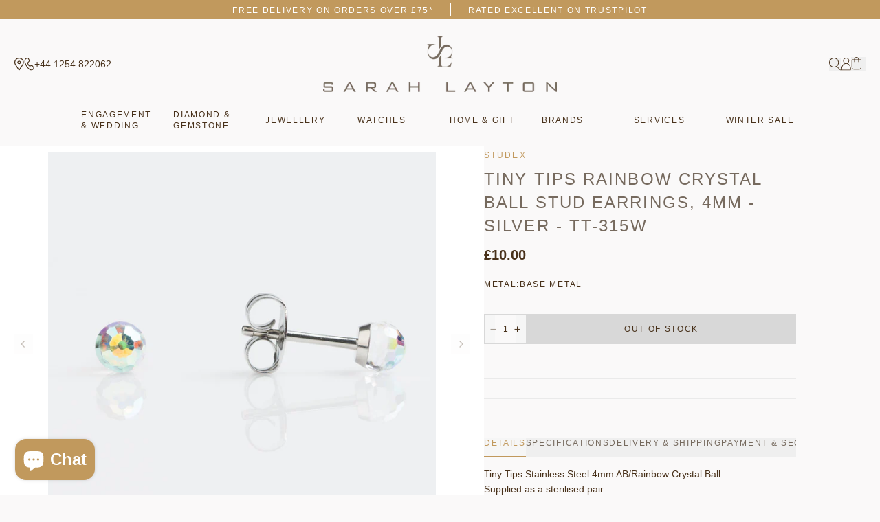

--- FILE ---
content_type: text/html; charset=utf-8
request_url: https://sarahlayton.co.uk/products/tiny-tips-rainbow-crystal-ball-stud-earrings-4mm-silver-tt-315w
body_size: 106947
content:
<!doctype html>
<html class="no-js" lang="en">
  <head>
    <meta charset="utf-8">
    <meta http-equiv="X-UA-Compatible" content="IE=edge">
    <meta name="viewport" content="width=device-width,initial-scale=1">
    <meta name="theme-color" content="">
    <link rel="canonical" href="https://sarahlayton.co.uk/products/tiny-tips-rainbow-crystal-ball-stud-earrings-4mm-silver-tt-315w">
    <link rel="preconnect" href="https://cdn.shopify.com" crossorigin>
    <link rel="preconnect" href="https://fonts.googleapis.com">
    <link rel="preconnect" href="https://fonts.gstatic.com" crossorigin><link rel="icon" type="image/png" href="//sarahlayton.co.uk/cdn/shop/files/Layer_1_32x32.png?v=1659972090"><title>
      Tiny Tips Rainbow Crystal Ball Stud Earrings, 4mm - Silver - TT-315W
 &ndash; Sarah Layton</title><meta name="description" content="Tiny Tips Stainless Steel 4mm AB/Rainbow Crystal BallSupplied as a sterilised pair.AB/Rainbow Crystal Ball.Tiny Tips retail earrings are hypo-allergenic and sterilised. Smaller designs, perfect for little ears. Made in the USA from medical grade stainless steel. Please Note: These earrings are non-refundable. For hygie"><script>window.performance && window.performance.mark && window.performance.mark('shopify.content_for_header.start');</script><meta name="facebook-domain-verification" content="ghum2k5j8njmzbkqjavwddhy3oohla">
<meta name="google-site-verification" content="W0hnOqQ783Qw2TQ57NgPj-WNnfjmUDHdm3zl1Tl923c">
<meta id="shopify-digital-wallet" name="shopify-digital-wallet" content="/63140528353/digital_wallets/dialog">
<meta name="shopify-checkout-api-token" content="a3c93fa424a516a0509e48fff5c9fd79">
<meta id="in-context-paypal-metadata" data-shop-id="63140528353" data-venmo-supported="false" data-environment="production" data-locale="en_US" data-paypal-v4="true" data-currency="GBP">
<link rel="alternate" type="application/json+oembed" href="https://sarahlayton.co.uk/products/tiny-tips-rainbow-crystal-ball-stud-earrings-4mm-silver-tt-315w.oembed">
<script async="async" src="/checkouts/internal/preloads.js?locale=en-GB"></script>
<link rel="preconnect" href="https://shop.app" crossorigin="anonymous">
<script async="async" src="https://shop.app/checkouts/internal/preloads.js?locale=en-GB&shop_id=63140528353" crossorigin="anonymous"></script>
<script id="apple-pay-shop-capabilities" type="application/json">{"shopId":63140528353,"countryCode":"GB","currencyCode":"GBP","merchantCapabilities":["supports3DS"],"merchantId":"gid:\/\/shopify\/Shop\/63140528353","merchantName":"Sarah Layton","requiredBillingContactFields":["postalAddress","email","phone"],"requiredShippingContactFields":["postalAddress","email","phone"],"shippingType":"shipping","supportedNetworks":["visa","maestro","masterCard","amex","discover","elo"],"total":{"type":"pending","label":"Sarah Layton","amount":"1.00"},"shopifyPaymentsEnabled":true,"supportsSubscriptions":true}</script>
<script id="shopify-features" type="application/json">{"accessToken":"a3c93fa424a516a0509e48fff5c9fd79","betas":["rich-media-storefront-analytics"],"domain":"sarahlayton.co.uk","predictiveSearch":true,"shopId":63140528353,"locale":"en"}</script>
<script>var Shopify = Shopify || {};
Shopify.shop = "sarah-layton.myshopify.com";
Shopify.locale = "en";
Shopify.currency = {"active":"GBP","rate":"1.0"};
Shopify.country = "GB";
Shopify.theme = {"name":"Sarah Layton - Production","id":135453540577,"schema_name":"Sarah Layton","schema_version":"1.0.3","theme_store_id":null,"role":"main"};
Shopify.theme.handle = "null";
Shopify.theme.style = {"id":null,"handle":null};
Shopify.cdnHost = "sarahlayton.co.uk/cdn";
Shopify.routes = Shopify.routes || {};
Shopify.routes.root = "/";</script>
<script type="module">!function(o){(o.Shopify=o.Shopify||{}).modules=!0}(window);</script>
<script>!function(o){function n(){var o=[];function n(){o.push(Array.prototype.slice.apply(arguments))}return n.q=o,n}var t=o.Shopify=o.Shopify||{};t.loadFeatures=n(),t.autoloadFeatures=n()}(window);</script>
<script>
  window.ShopifyPay = window.ShopifyPay || {};
  window.ShopifyPay.apiHost = "shop.app\/pay";
  window.ShopifyPay.redirectState = null;
</script>
<script id="shop-js-analytics" type="application/json">{"pageType":"product"}</script>
<script defer="defer" async type="module" src="//sarahlayton.co.uk/cdn/shopifycloud/shop-js/modules/v2/client.init-shop-cart-sync_CG-L-Qzi.en.esm.js"></script>
<script defer="defer" async type="module" src="//sarahlayton.co.uk/cdn/shopifycloud/shop-js/modules/v2/chunk.common_B8yXDTDb.esm.js"></script>
<script type="module">
  await import("//sarahlayton.co.uk/cdn/shopifycloud/shop-js/modules/v2/client.init-shop-cart-sync_CG-L-Qzi.en.esm.js");
await import("//sarahlayton.co.uk/cdn/shopifycloud/shop-js/modules/v2/chunk.common_B8yXDTDb.esm.js");

  window.Shopify.SignInWithShop?.initShopCartSync?.({"fedCMEnabled":true,"windoidEnabled":true});

</script>
<script>
  window.Shopify = window.Shopify || {};
  if (!window.Shopify.featureAssets) window.Shopify.featureAssets = {};
  window.Shopify.featureAssets['shop-js'] = {"shop-cart-sync":["modules/v2/client.shop-cart-sync_C7TtgCZT.en.esm.js","modules/v2/chunk.common_B8yXDTDb.esm.js"],"shop-button":["modules/v2/client.shop-button_aOcg-RjH.en.esm.js","modules/v2/chunk.common_B8yXDTDb.esm.js"],"init-shop-email-lookup-coordinator":["modules/v2/client.init-shop-email-lookup-coordinator_D-37GF_a.en.esm.js","modules/v2/chunk.common_B8yXDTDb.esm.js"],"init-fed-cm":["modules/v2/client.init-fed-cm_DGh7x7ZX.en.esm.js","modules/v2/chunk.common_B8yXDTDb.esm.js"],"init-windoid":["modules/v2/client.init-windoid_C5PxDKWE.en.esm.js","modules/v2/chunk.common_B8yXDTDb.esm.js"],"shop-toast-manager":["modules/v2/client.shop-toast-manager_BmSBWum3.en.esm.js","modules/v2/chunk.common_B8yXDTDb.esm.js"],"shop-cash-offers":["modules/v2/client.shop-cash-offers_DkchToOx.en.esm.js","modules/v2/chunk.common_B8yXDTDb.esm.js","modules/v2/chunk.modal_dvVUSHam.esm.js"],"init-shop-cart-sync":["modules/v2/client.init-shop-cart-sync_CG-L-Qzi.en.esm.js","modules/v2/chunk.common_B8yXDTDb.esm.js"],"avatar":["modules/v2/client.avatar_BTnouDA3.en.esm.js"],"shop-login-button":["modules/v2/client.shop-login-button_DrVPCwAQ.en.esm.js","modules/v2/chunk.common_B8yXDTDb.esm.js","modules/v2/chunk.modal_dvVUSHam.esm.js"],"pay-button":["modules/v2/client.pay-button_Cw45D1uM.en.esm.js","modules/v2/chunk.common_B8yXDTDb.esm.js"],"init-customer-accounts":["modules/v2/client.init-customer-accounts_BNYsaOzg.en.esm.js","modules/v2/client.shop-login-button_DrVPCwAQ.en.esm.js","modules/v2/chunk.common_B8yXDTDb.esm.js","modules/v2/chunk.modal_dvVUSHam.esm.js"],"checkout-modal":["modules/v2/client.checkout-modal_NoX7b1qq.en.esm.js","modules/v2/chunk.common_B8yXDTDb.esm.js","modules/v2/chunk.modal_dvVUSHam.esm.js"],"init-customer-accounts-sign-up":["modules/v2/client.init-customer-accounts-sign-up_pIEGEpjr.en.esm.js","modules/v2/client.shop-login-button_DrVPCwAQ.en.esm.js","modules/v2/chunk.common_B8yXDTDb.esm.js","modules/v2/chunk.modal_dvVUSHam.esm.js"],"init-shop-for-new-customer-accounts":["modules/v2/client.init-shop-for-new-customer-accounts_BIu2e6le.en.esm.js","modules/v2/client.shop-login-button_DrVPCwAQ.en.esm.js","modules/v2/chunk.common_B8yXDTDb.esm.js","modules/v2/chunk.modal_dvVUSHam.esm.js"],"shop-follow-button":["modules/v2/client.shop-follow-button_B6YY9G4U.en.esm.js","modules/v2/chunk.common_B8yXDTDb.esm.js","modules/v2/chunk.modal_dvVUSHam.esm.js"],"lead-capture":["modules/v2/client.lead-capture_o2hOda6W.en.esm.js","modules/v2/chunk.common_B8yXDTDb.esm.js","modules/v2/chunk.modal_dvVUSHam.esm.js"],"shop-login":["modules/v2/client.shop-login_DA8-MZ-E.en.esm.js","modules/v2/chunk.common_B8yXDTDb.esm.js","modules/v2/chunk.modal_dvVUSHam.esm.js"],"payment-terms":["modules/v2/client.payment-terms_BFsudFhJ.en.esm.js","modules/v2/chunk.common_B8yXDTDb.esm.js","modules/v2/chunk.modal_dvVUSHam.esm.js"]};
</script>
<script>(function() {
  var isLoaded = false;
  function asyncLoad() {
    if (isLoaded) return;
    isLoaded = true;
    var urls = ["https:\/\/gdprcdn.b-cdn.net\/js\/gdpr_cookie_consent.min.js?shop=sarah-layton.myshopify.com","https:\/\/cdn.salesfire.co.uk\/code\/ff2760ae-3131-4301-86ce-cd387f7f6e8b.js?shop=sarah-layton.myshopify.com","https:\/\/ecommplugins-scripts.trustpilot.com\/v2.1\/js\/header.min.js?settings=eyJrZXkiOiJKVVViaU5lSXpIQXI3MG1lIn0=\u0026v=2.5\u0026shop=sarah-layton.myshopify.com","https:\/\/ecommplugins-trustboxsettings.trustpilot.com\/sarah-layton.myshopify.com.js?settings=1706184921936\u0026shop=sarah-layton.myshopify.com","https:\/\/storage.nfcube.com\/instafeed-6d13dc82c62419b97c2d2d5b83f77c1d.js?shop=sarah-layton.myshopify.com"];
    for (var i = 0; i < urls.length; i++) {
      var s = document.createElement('script');
      s.type = 'text/javascript';
      s.async = true;
      s.src = urls[i];
      var x = document.getElementsByTagName('script')[0];
      x.parentNode.insertBefore(s, x);
    }
  };
  if(window.attachEvent) {
    window.attachEvent('onload', asyncLoad);
  } else {
    window.addEventListener('load', asyncLoad, false);
  }
})();</script>
<script id="__st">var __st={"a":63140528353,"offset":0,"reqid":"d62dcb54-ebde-4f6c-8c60-3faf5c262cff-1767942514","pageurl":"sarahlayton.co.uk\/products\/tiny-tips-rainbow-crystal-ball-stud-earrings-4mm-silver-tt-315w","u":"bd3ed57373ab","p":"product","rtyp":"product","rid":8048853090529};</script>
<script>window.ShopifyPaypalV4VisibilityTracking = true;</script>
<script id="captcha-bootstrap">!function(){'use strict';const t='contact',e='account',n='new_comment',o=[[t,t],['blogs',n],['comments',n],[t,'customer']],c=[[e,'customer_login'],[e,'guest_login'],[e,'recover_customer_password'],[e,'create_customer']],r=t=>t.map((([t,e])=>`form[action*='/${t}']:not([data-nocaptcha='true']) input[name='form_type'][value='${e}']`)).join(','),a=t=>()=>t?[...document.querySelectorAll(t)].map((t=>t.form)):[];function s(){const t=[...o],e=r(t);return a(e)}const i='password',u='form_key',d=['recaptcha-v3-token','g-recaptcha-response','h-captcha-response',i],f=()=>{try{return window.sessionStorage}catch{return}},m='__shopify_v',_=t=>t.elements[u];function p(t,e,n=!1){try{const o=window.sessionStorage,c=JSON.parse(o.getItem(e)),{data:r}=function(t){const{data:e,action:n}=t;return t[m]||n?{data:e,action:n}:{data:t,action:n}}(c);for(const[e,n]of Object.entries(r))t.elements[e]&&(t.elements[e].value=n);n&&o.removeItem(e)}catch(o){console.error('form repopulation failed',{error:o})}}const l='form_type',E='cptcha';function T(t){t.dataset[E]=!0}const w=window,h=w.document,L='Shopify',v='ce_forms',y='captcha';let A=!1;((t,e)=>{const n=(g='f06e6c50-85a8-45c8-87d0-21a2b65856fe',I='https://cdn.shopify.com/shopifycloud/storefront-forms-hcaptcha/ce_storefront_forms_captcha_hcaptcha.v1.5.2.iife.js',D={infoText:'Protected by hCaptcha',privacyText:'Privacy',termsText:'Terms'},(t,e,n)=>{const o=w[L][v],c=o.bindForm;if(c)return c(t,g,e,D).then(n);var r;o.q.push([[t,g,e,D],n]),r=I,A||(h.body.append(Object.assign(h.createElement('script'),{id:'captcha-provider',async:!0,src:r})),A=!0)});var g,I,D;w[L]=w[L]||{},w[L][v]=w[L][v]||{},w[L][v].q=[],w[L][y]=w[L][y]||{},w[L][y].protect=function(t,e){n(t,void 0,e),T(t)},Object.freeze(w[L][y]),function(t,e,n,w,h,L){const[v,y,A,g]=function(t,e,n){const i=e?o:[],u=t?c:[],d=[...i,...u],f=r(d),m=r(i),_=r(d.filter((([t,e])=>n.includes(e))));return[a(f),a(m),a(_),s()]}(w,h,L),I=t=>{const e=t.target;return e instanceof HTMLFormElement?e:e&&e.form},D=t=>v().includes(t);t.addEventListener('submit',(t=>{const e=I(t);if(!e)return;const n=D(e)&&!e.dataset.hcaptchaBound&&!e.dataset.recaptchaBound,o=_(e),c=g().includes(e)&&(!o||!o.value);(n||c)&&t.preventDefault(),c&&!n&&(function(t){try{if(!f())return;!function(t){const e=f();if(!e)return;const n=_(t);if(!n)return;const o=n.value;o&&e.removeItem(o)}(t);const e=Array.from(Array(32),(()=>Math.random().toString(36)[2])).join('');!function(t,e){_(t)||t.append(Object.assign(document.createElement('input'),{type:'hidden',name:u})),t.elements[u].value=e}(t,e),function(t,e){const n=f();if(!n)return;const o=[...t.querySelectorAll(`input[type='${i}']`)].map((({name:t})=>t)),c=[...d,...o],r={};for(const[a,s]of new FormData(t).entries())c.includes(a)||(r[a]=s);n.setItem(e,JSON.stringify({[m]:1,action:t.action,data:r}))}(t,e)}catch(e){console.error('failed to persist form',e)}}(e),e.submit())}));const S=(t,e)=>{t&&!t.dataset[E]&&(n(t,e.some((e=>e===t))),T(t))};for(const o of['focusin','change'])t.addEventListener(o,(t=>{const e=I(t);D(e)&&S(e,y())}));const B=e.get('form_key'),M=e.get(l),P=B&&M;t.addEventListener('DOMContentLoaded',(()=>{const t=y();if(P)for(const e of t)e.elements[l].value===M&&p(e,B);[...new Set([...A(),...v().filter((t=>'true'===t.dataset.shopifyCaptcha))])].forEach((e=>S(e,t)))}))}(h,new URLSearchParams(w.location.search),n,t,e,['guest_login'])})(!0,!0)}();</script>
<script integrity="sha256-4kQ18oKyAcykRKYeNunJcIwy7WH5gtpwJnB7kiuLZ1E=" data-source-attribution="shopify.loadfeatures" defer="defer" src="//sarahlayton.co.uk/cdn/shopifycloud/storefront/assets/storefront/load_feature-a0a9edcb.js" crossorigin="anonymous"></script>
<script crossorigin="anonymous" defer="defer" src="//sarahlayton.co.uk/cdn/shopifycloud/storefront/assets/shopify_pay/storefront-65b4c6d7.js?v=20250812"></script>
<script data-source-attribution="shopify.dynamic_checkout.dynamic.init">var Shopify=Shopify||{};Shopify.PaymentButton=Shopify.PaymentButton||{isStorefrontPortableWallets:!0,init:function(){window.Shopify.PaymentButton.init=function(){};var t=document.createElement("script");t.src="https://sarahlayton.co.uk/cdn/shopifycloud/portable-wallets/latest/portable-wallets.en.js",t.type="module",document.head.appendChild(t)}};
</script>
<script data-source-attribution="shopify.dynamic_checkout.buyer_consent">
  function portableWalletsHideBuyerConsent(e){var t=document.getElementById("shopify-buyer-consent"),n=document.getElementById("shopify-subscription-policy-button");t&&n&&(t.classList.add("hidden"),t.setAttribute("aria-hidden","true"),n.removeEventListener("click",e))}function portableWalletsShowBuyerConsent(e){var t=document.getElementById("shopify-buyer-consent"),n=document.getElementById("shopify-subscription-policy-button");t&&n&&(t.classList.remove("hidden"),t.removeAttribute("aria-hidden"),n.addEventListener("click",e))}window.Shopify?.PaymentButton&&(window.Shopify.PaymentButton.hideBuyerConsent=portableWalletsHideBuyerConsent,window.Shopify.PaymentButton.showBuyerConsent=portableWalletsShowBuyerConsent);
</script>
<script data-source-attribution="shopify.dynamic_checkout.cart.bootstrap">document.addEventListener("DOMContentLoaded",(function(){function t(){return document.querySelector("shopify-accelerated-checkout-cart, shopify-accelerated-checkout")}if(t())Shopify.PaymentButton.init();else{new MutationObserver((function(e,n){t()&&(Shopify.PaymentButton.init(),n.disconnect())})).observe(document.body,{childList:!0,subtree:!0})}}));
</script>
<link id="shopify-accelerated-checkout-styles" rel="stylesheet" media="screen" href="https://sarahlayton.co.uk/cdn/shopifycloud/portable-wallets/latest/accelerated-checkout-backwards-compat.css" crossorigin="anonymous">
<style id="shopify-accelerated-checkout-cart">
        #shopify-buyer-consent {
  margin-top: 1em;
  display: inline-block;
  width: 100%;
}

#shopify-buyer-consent.hidden {
  display: none;
}

#shopify-subscription-policy-button {
  background: none;
  border: none;
  padding: 0;
  text-decoration: underline;
  font-size: inherit;
  cursor: pointer;
}

#shopify-subscription-policy-button::before {
  box-shadow: none;
}

      </style>

<script>window.performance && window.performance.mark && window.performance.mark('shopify.content_for_header.end');</script>

    <link href="//sarahlayton.co.uk/cdn/shop/t/9/assets/core.css?v=179128779685314238301737043331" rel="stylesheet" type="text/css" media="all" />

    <style>
      @font-face {
          font-family: "Belove";
          font-display: swap;
          src: url('https://cdn.shopify.com/s/files/1/0631/4052/8353/files/belove-webfont.woff2?v=1657542378') format("woff2");
      }
    </style><link rel="preload stylesheet" href="//sarahlayton.co.uk/cdn/shop/t/9/assets/boost-pfs-instant-search.css?v=31946502638635962291662997304" as="style"><link href="//sarahlayton.co.uk/cdn/shop/t/9/assets/boost-pfs-custom.css?v=126671327487376909421692332384" rel="stylesheet" type="text/css" media="all" />
<style data-id="boost-pfs-style">
    .boost-pfs-filter-option-title-text {font-size: 12px;font-weight: 400;text-transform: uppercase;font-family: Avenir;}

   .boost-pfs-filter-tree-v .boost-pfs-filter-option-title-text:before {}
    .boost-pfs-filter-tree-v .boost-pfs-filter-option.boost-pfs-filter-option-collapsed .boost-pfs-filter-option-title-text:before {}
    .boost-pfs-filter-tree-h .boost-pfs-filter-option-title-heading:before {}

    .boost-pfs-filter-refine-by .boost-pfs-filter-option-title h3 {}

    .boost-pfs-filter-option-content .boost-pfs-filter-option-item-list .boost-pfs-filter-option-item button,
    .boost-pfs-filter-option-content .boost-pfs-filter-option-item-list .boost-pfs-filter-option-item .boost-pfs-filter-button,
    .boost-pfs-filter-option-range-amount input,
    .boost-pfs-filter-tree-v .boost-pfs-filter-refine-by .boost-pfs-filter-refine-by-items .refine-by-item,
    .boost-pfs-filter-refine-by-wrapper-v .boost-pfs-filter-refine-by .boost-pfs-filter-refine-by-items .refine-by-item,
    .boost-pfs-filter-refine-by .boost-pfs-filter-option-title,
    .boost-pfs-filter-refine-by .boost-pfs-filter-refine-by-items .refine-by-item>a,
    .boost-pfs-filter-refine-by>span,
    .boost-pfs-filter-clear,
    .boost-pfs-filter-clear-all{font-size: 12px;font-family: Avenir;}
    .boost-pfs-filter-tree-h .boost-pfs-filter-pc .boost-pfs-filter-refine-by-items .refine-by-item .boost-pfs-filter-clear .refine-by-type,
    .boost-pfs-filter-refine-by-wrapper-h .boost-pfs-filter-pc .boost-pfs-filter-refine-by-items .refine-by-item .boost-pfs-filter-clear .refine-by-type {}

    .boost-pfs-filter-option-multi-level-collections .boost-pfs-filter-option-multi-level-list .boost-pfs-filter-option-item .boost-pfs-filter-button-arrow .boost-pfs-arrow:before,
    .boost-pfs-filter-option-multi-level-tag .boost-pfs-filter-option-multi-level-list .boost-pfs-filter-option-item .boost-pfs-filter-button-arrow .boost-pfs-arrow:before {}

    .boost-pfs-filter-refine-by-wrapper-v .boost-pfs-filter-refine-by .boost-pfs-filter-refine-by-items .refine-by-item .boost-pfs-filter-clear:after,
    .boost-pfs-filter-refine-by-wrapper-v .boost-pfs-filter-refine-by .boost-pfs-filter-refine-by-items .refine-by-item .boost-pfs-filter-clear:before,
    .boost-pfs-filter-tree-v .boost-pfs-filter-refine-by .boost-pfs-filter-refine-by-items .refine-by-item .boost-pfs-filter-clear:after,
    .boost-pfs-filter-tree-v .boost-pfs-filter-refine-by .boost-pfs-filter-refine-by-items .refine-by-item .boost-pfs-filter-clear:before,
    .boost-pfs-filter-refine-by-wrapper-h .boost-pfs-filter-pc .boost-pfs-filter-refine-by-items .refine-by-item .boost-pfs-filter-clear:after,
    .boost-pfs-filter-refine-by-wrapper-h .boost-pfs-filter-pc .boost-pfs-filter-refine-by-items .refine-by-item .boost-pfs-filter-clear:before,
    .boost-pfs-filter-tree-h .boost-pfs-filter-pc .boost-pfs-filter-refine-by-items .refine-by-item .boost-pfs-filter-clear:after,
    .boost-pfs-filter-tree-h .boost-pfs-filter-pc .boost-pfs-filter-refine-by-items .refine-by-item .boost-pfs-filter-clear:before {}
    .boost-pfs-filter-option-range-slider .noUi-value-horizontal {}

    .boost-pfs-filter-tree-mobile-button button,
    .boost-pfs-filter-top-sorting-mobile button {}
    .boost-pfs-filter-top-sorting-mobile button>span:after {}
  </style><script
        src="https://www.paypal.com/sdk/js?client-id=Aeg12fYPXfMAUk4IcN6vovOs2qaTDFcIuZ99EVXiAMYiDnW6DIG9mz0F9-UszhLcbsJT1jg83vJowR3t&currency=GBP&components=messages"
        data-namespace="PayPalSDK">
        </script>
  <!-- BEGIN app block: shopify://apps/wrapped/blocks/app-embed/1714fc7d-e525-4a14-8c3e-1b6ed95734c5 --><script type="module" src="https://cdn.shopify.com/storefront/web-components.js"></script>
<!-- BEGIN app snippet: app-embed.settings --><script type="text/javascript">
  window.Wrapped = { ...window.Wrapped };
  window.Wrapped.options = {"order":{"settings":{"optionMode":"advanced","visibilityTag":"wrapped:disabled","giftMessage":true,"giftMessageMaxChars":100,"giftSender":true,"giftReceiver":true,"giftMessageRequired":false,"giftSenderRequired":false,"giftReceiverRequired":false,"giftMessageEmoji":true,"giftSenderEmoji":true,"giftReceiverEmoji":true,"giftOptionLabels":{"primary":"Select a gift option"},"giftCheckboxLabels":{"primary":"Gift wrap this order?"},"giftMessageLabels":{"primary":"Add a personalised gift message:"},"giftMessagePlaceholderLabels":{"primary":"Write your message here..."},"giftSenderLabels":{"primary":"From:"},"giftSenderPlaceholderLabels":{"primary":"Sender name"},"giftReceiverLabels":{"primary":"To:"},"giftReceiverPlaceholderLabels":{"primary":"Receiver name"},"saveLabels":{"primary":"Save"},"removeLabels":{"primary":"Remove"},"unavailableLabels":{"primary":"Unavailable"},"visibilityHelperLabels":{"primary":"Unavailable for one or more items in your cart"},"requiredFieldLabels":{"primary":"Please fill out this field."},"emojiFieldLabels":{"primary":"Emoji characters are not permitted."},"ordersLimitReached":false,"multipleGiftVariants":true},"datafields":{"checkbox":"Gift Wrap","message":"Gift Message","sender":"Gift Sender","receiver":"Gift Receiver","variant":"Gift Option"},"product":{"handle":"gift-wrap","image":null,"priceMode":"quantity","hiddenInventory":false,"hiddenVisibility":false,"variantPricingPaid":true,"variantPricingFree":false,"bundles":false,"id":8137332523233,"gid":"gid:\/\/shopify\/Product\/8137332523233","variants":[{"availableForSale":true,"title":"Default Title","price":5.0,"id":44191050465505,"imageSrc":null,"boxItemLimit":"2","boxWeightLimit":"3.0"}]},"blocks":[{"id":"7d4604f7-f674-4140-a2d3-4f0672d3627a","blockType":"cart_page","modal":false,"pricing":true,"refresh":false,"primaryCheckbox":true,"previewImage":false,"variantAppearance":"text","labels":{"primary":null},"targets":{"148097040609":{"id":"7595f717-e6e5-403f-8b8d-dc97e223af10","selector":"form[action*=\"\/cart\"] [type=\"submit\"][name=\"checkout\"]","repositionedByDeveloper":false,"position":"beforebegin","action":null,"actionDeveloper":null,"actionType":"reload","actionTypeDeveloper":null,"formTarget":null},"147118653665":{"id":"04e541b7-0e93-451a-9fa9-e3bf6cb2dde4","selector":"form[action*=\"\/cart\"] [type=\"submit\"][name=\"checkout\"]","repositionedByDeveloper":false,"position":"beforebegin","action":null,"actionDeveloper":null,"actionType":"reload","actionTypeDeveloper":null,"formTarget":null},"147065110753":{"id":"f15c274f-52c7-4e17-b7cb-23a197d46333","selector":"form[action*=\"\/cart\"] [type=\"submit\"][name=\"checkout\"]","repositionedByDeveloper":false,"position":"beforebegin","action":null,"actionDeveloper":null,"actionType":"reload","actionTypeDeveloper":null,"formTarget":null},"146771476705":{"id":"fcbbf356-4845-4625-8e4d-a35e5d9720e3","selector":"form[action*=\"\/cart\"] [type=\"submit\"][name=\"checkout\"]","repositionedByDeveloper":false,"position":"beforebegin","action":null,"actionDeveloper":null,"actionType":"reload","actionTypeDeveloper":null,"formTarget":null},"144905601249":{"id":"0123d319-b685-4645-b2d6-74603f632d86","selector":"form[action*=\"\/cart\"] [type=\"submit\"][name=\"checkout\"]","repositionedByDeveloper":false,"position":"beforebegin","action":null,"actionDeveloper":null,"actionType":"reload","actionTypeDeveloper":null,"formTarget":null},"135453540577":{"id":"233e5f69-49a0-4e30-9e42-cfb42707bfb3","selector":"form[action*=\"\/cart\"] [type=\"submit\"][name=\"checkout\"]","repositionedByDeveloper":false,"position":"beforebegin","action":null,"actionDeveloper":null,"actionType":"reload","actionTypeDeveloper":null,"formTarget":null},"147261653217":{"id":"6253e4bd-b695-40c3-9544-37dd11760a1d","selector":"form[action*=\"\/cart\"] [type=\"submit\"][name=\"checkout\"]","repositionedByDeveloper":false,"position":"beforebegin","action":null,"actionDeveloper":null,"actionType":"reload","actionTypeDeveloper":null,"formTarget":null},"145427792097":{"id":"c06e71e5-a7e4-4f56-a5e4-c44531f40d10","selector":"form[action*=\"\/cart\"] [type=\"submit\"][name=\"checkout\"]","repositionedByDeveloper":false,"position":"beforebegin","action":null,"actionDeveloper":null,"actionType":"reload","actionTypeDeveloper":null,"formTarget":null},"146999967969":{"id":"e34dccf0-0647-44ab-a71d-1ea938cbce34","selector":"form[action*=\"\/cart\"] [type=\"submit\"][name=\"checkout\"]","repositionedByDeveloper":false,"position":"beforebegin","action":null,"actionDeveloper":null,"actionType":"reload","actionTypeDeveloper":null,"formTarget":null},"146769543393":{"id":"1f472f89-87cb-4dc3-be72-a66038bebdf5","selector":"form[action*=\"\/cart\"] [type=\"submit\"][name=\"checkout\"]","repositionedByDeveloper":false,"position":"beforebegin","action":null,"actionDeveloper":null,"actionType":"reload","actionTypeDeveloper":null,"formTarget":null},"147742589153":{"id":"bdca6a13-1af8-4574-94f7-e738349b34b4","selector":"form[action*=\"\/cart\"] [type=\"submit\"][name=\"checkout\"]","repositionedByDeveloper":false,"position":"beforebegin","action":null,"actionDeveloper":null,"actionType":"reload","actionTypeDeveloper":null,"formTarget":null},"136587870433":{"id":"b65a6746-f33f-46be-bd45-1c74a464e199","selector":"form[action*=\"\/cart\"] [type=\"submit\"][name=\"checkout\"]","repositionedByDeveloper":false,"position":"beforebegin","action":null,"actionDeveloper":null,"actionType":"reload","actionTypeDeveloper":null,"formTarget":null},"146460246241":{"id":"2b10eab7-bf86-46fa-8e3e-9cb6dc175552","selector":"form[action*=\"\/cart\"] [type=\"submit\"][name=\"checkout\"]","repositionedByDeveloper":false,"position":"beforebegin","action":null,"actionDeveloper":null,"actionType":"reload","actionTypeDeveloper":null,"formTarget":null},"146675761377":{"id":"554a299f-3ca0-44f9-aa39-ed984765af7a","selector":"form[action*=\"\/cart\"] [type=\"submit\"][name=\"checkout\"]","repositionedByDeveloper":false,"position":"beforebegin","action":null,"actionDeveloper":null,"actionType":"reload","actionTypeDeveloper":null,"formTarget":null},"136382480609":{"id":"25768a1e-09a2-472b-966a-f294a5c6b123","selector":"form[action*=\"\/cart\"] [type=\"submit\"][name=\"checkout\"]","repositionedByDeveloper":false,"position":"beforebegin","action":null,"actionDeveloper":null,"actionType":"reload","actionTypeDeveloper":null,"formTarget":null},"144538632417":{"id":"d7cb2a25-7203-4587-9218-406bd6d64d81","selector":"form[action*=\"\/cart\"] [type=\"submit\"][name=\"checkout\"]","repositionedByDeveloper":false,"position":"beforebegin","action":null,"actionDeveloper":null,"actionType":"reload","actionTypeDeveloper":null,"formTarget":null},"146030297313":{"id":"89bd5344-cff4-491d-9552-49de154c535b","selector":"form[action*=\"\/cart\"] [type=\"submit\"][name=\"checkout\"]","repositionedByDeveloper":false,"position":"beforebegin","action":null,"actionDeveloper":null,"actionType":"reload","actionTypeDeveloper":null,"formTarget":null},"145661526241":{"id":"6206c2b4-d12d-47bb-8f0a-54433e65e753","selector":"form[action*=\"\/cart\"] [type=\"submit\"][name=\"checkout\"]","repositionedByDeveloper":false,"position":"beforebegin","action":null,"actionDeveloper":null,"actionType":"reload","actionTypeDeveloper":null,"formTarget":null},"144900030689":{"id":"2f0a65b0-996e-49c8-a78f-f743fd85cd4b","selector":"form[action*=\"\/cart\"] [type=\"submit\"][name=\"checkout\"]","repositionedByDeveloper":false,"position":"beforebegin","action":null,"actionDeveloper":null,"actionType":"reload","actionTypeDeveloper":null,"formTarget":null},"145687609569":{"id":"1c548241-19f7-4192-a870-ca50438a86fe","selector":"form[action*=\"\/cart\"] [type=\"submit\"][name=\"checkout\"]","repositionedByDeveloper":false,"position":"beforebegin","action":null,"actionDeveloper":null,"actionType":"reload","actionTypeDeveloper":null,"formTarget":null},"145489461473":{"id":"ad9a0d4e-8e75-4e77-b926-dc1f2977099d","selector":"form[action*=\"\/cart\"] [type=\"submit\"][name=\"checkout\"]","repositionedByDeveloper":false,"position":"beforebegin","action":null,"actionDeveloper":null,"actionType":"reload","actionTypeDeveloper":null,"formTarget":null}}}]}};
  window.Wrapped.settings = {"activated":true,"debug":false,"scripts":null,"styles":null,"skipFetchInterceptor":false,"skipXhrInterceptor":false,"token":"9170b71080c7274cd307bac356303bb7"};
  window.Wrapped.settings.block = {"extension_background_primary_color":"#ffffff","extension_background_secondary_color":"#f3f3f3","extension_border_color":"rgba(0,0,0,0)","border_width":1,"border_radius":6,"spacing_scale":"--wrapped-spacing-scale-base","hover_style":"--wrapped-hover-style-light","font_color":"#000000","font_secondary_color":"#333333","font_scale":100,"form_element_text_color":"#333333","background_color":"#ffffff","border_color":"#000000","checkbox_radio_color":"rgba(0,0,0,0)","primary_button_text":"#ffffff","primary_button_surface":"#000000","primary_button_border":"rgba(0,0,0,0)","secondary_button_text":"#333333","secondary_button_surface":"#0000000f","secondary_button_border":"rgba(0,0,0,0)","media_fit":"fill","gift_thumbnail_size":60,"gift_thumbnail_position":"--wrapped-thumbnail-position-start"};
  window.Wrapped.settings.market = null;

  
    window.Wrapped.selectedProductId = 8048853090529;
    window.Wrapped.selectedVariantId = 43949943914721;
  if (window.Wrapped.settings.debug) {
    const logStyle = 'background-color:black;color:#ffc863;font-size:12px;font-weight:400;padding:12px;border-radius:10px;'
    console.log('%c Gift options by Wrapped | Learn more at https://apps.shopify.com/wrapped', logStyle)
    console.debug('[wrapped:booting]', window.Wrapped)
  }
</script>
<!-- END app snippet --><!-- BEGIN app snippet: app-embed.styles -->
<style type="text/css">
:root {
  --wrapped-background-color: #ffffff;

  --wrapped-extension-background-primary-color: #ffffff;
  --wrapped-extension-background-secondary-color: #f3f3f3;

  --wrapped-extension-border-color: rgba(0,0,0,0);

  --wrapped-border-color: #000000;
  
  
    --wrapped-border-radius: min(6px, 24px);
  
  --wrapped-border-width: 1px;

  --wrapped-checkbox-accent-color: rgba(0,0,0,0);

  --wrapped-checkbox--label-left: flex-start;
  --wrapped-checkbox--label-center: center;
  --wrapped-checkbox--label-right: flex-end;

  --wrapped-default-padding: 0.5em;
  --wrapped-container-padding: 0.5em;

  --wrapped-font-color: #000000;
  --wrapped-font-size-default: 16px;
  --wrapped-font-scale: 1.0;

  --wrapped-font-size: calc(var(--wrapped-font-size-default) * var(--wrapped-font-scale));
  --wrapped-font-size-small: calc(var(--wrapped-font-size) * 0.8);
  --wrapped-font-size-smaller: calc(var(--wrapped-font-size) * 0.7);
  --wrapped-font-size-smallest: calc(var(--wrapped-font-size) * 0.65);

  --wrapped-component-bottom-padding: 0.5em;

  --wrapped-feature-max-height: 500px;

  --wrapped-textarea-min-height: 80px;

  --wrapped-thumbnail-position-start: -1;
  --wrapped-thumbnail-position-end: 2;
  --wrapped-thumbnail-position: var(--wrapped-thumbnail-position-start, -1);
  --wrapped-thumbnail-size: clamp(40px, 60px, 200px);

  --wrapped-extension-margin-block-start: 1em;
  --wrapped-extension-margin-block-end: 2em;

  --wrapped-unavailable-gift-variant-opacity: 0.4;
}


wrapped-extension {
  background-color: var(--wrapped-extension-background-primary-color) !important;
  border: 1px solid var(--wrapped-extension-border-color) !important;
  border-radius: var(--wrapped-border-radius) !important;
  display: block;
  color: var(--wrapped-font-color) !important;
  font-size: var(--wrapped-font-size) !important;
  height: fit-content !important;
  margin-block-start: var(--wrapped-extension-margin-block-start) !important;
  margin-block-end: var(--wrapped-extension-margin-block-end) !important;
  min-width: unset !important;
  max-width: 640px !important;
  overflow: hidden !important;
  padding: unset !important;
  width: unset !important;

  &:has([part="provider"][gift-variants-unavailable="true"]) {
    display: none !important;
  }
  &:has([part="provider"][is-filtered="true"]) {
    display: none !important;
  }
  &:has([part="provider"][is-gift-option="true"]) {
    display: none !important;
  }
  &:has([part="provider"][is-hidden="true"]) {
    border: none !important;
    display: none !important;
  }

  &:has(wrapped-cart-list-provider) {
    margin-left: auto !important;
    margin-right: 0 !important;
  }

  &[target-group="drawer"]:has(wrapped-cart-list-provider) {
    max-width: unset !important;
    margin-left: unset !important;
    margin-right: unset !important;
    margin-block-end: calc(var(--wrapped-extension-margin-block-end) * 0.5) !important;
  }
}

wrapped-extension * {
  font-size: inherit;
  font-family: inherit;
  color: inherit;
  letter-spacing: normal !important;
  line-height: normal !important;
  text-transform: unset !important;
  visibility: inherit !important;

  & input[type=text]::-webkit-input-placeholder, textarea::-webkit-input-placeholder, select::-webkit-input-placeholder {
    color: revert !important;
    opacity: revert !important;
  }
}

wrapped-extension [part="provider"] {
  display: flex;
  flex-direction: column;

  & [part="feature"][enabled="false"] {
    display: none;
    opacity: 0;
    visibility: hidden;
  }

  &[is-checked="true"] {
    &:has([enabled="true"]:not([singular="true"]):not([feature="checkbox"])) {
      & [feature="checkbox"] {
        border-bottom: 1px solid var(--wrapped-extension-border-color);
      }
    }

    & [part="feature"] {
      opacity: 1;
      max-height: var(--wrapped-feature-max-height);
      visibility: visible;
    }
  }

  &[hidden-checkbox="true"] {
    & [part="feature"] {
      opacity: 1;
      max-height: var(--wrapped-feature-max-height);
      visibility: visible;
    }

    & [feature="checkbox"] {
      display: none;
      opacity: 0;
      visibility: hidden;
    }

    
    &[is-checked="false"][has-gift-variants="true"] {
      & [feature="message"], [feature="sender-receiver"] {
        & input, textarea, span {
          pointer-events: none !important;
          cursor: none;
          opacity: 0.5;
        }
      }
    }
  }

  
  &[limited="true"] {
    cursor: none !important;
    pointer-events: none !important;
    opacity: 0.6 !important;

    & [part="container"] {
      & label {
        pointer-events: none !important;
      }
    }
  }

  
  &[saving="true"] {
    & [part="container"] {
      & label {
        pointer-events: none !important;

        & input[type="checkbox"], input[type="radio"], span {
          opacity: 0.7 !important;
          transition: opacity 300ms cubic-bezier(0.25, 0.1, 0.25, 1);
        }
      }

      & select {
        pointer-events: none !important;
        opacity: 0.7 !important;
        outline: none;
      }
    }
  }
}


wrapped-extension [part="feature"]:not([feature="checkbox"]) {
  background-color: var(--wrapped-extension-background-secondary-color);
  max-height: 0;
  opacity: 0;
  visibility: hidden;
  transition: padding-top 0.2s, opacity 0.2s, visibility 0.2s, max-height 0.2s cubic-bezier(0.42, 0, 0.58, 1);
}

wrapped-extension [part="feature"] {
  overflow: hidden !important;

  & [part="container"] {
    display: flex;
    flex-direction: column;
    row-gap: 0.25em;

    & label {
      align-items: center !important;
      column-gap: var(--wrapped-default-padding) !important;
      cursor: pointer !important;
      display: flex;
      line-height: normal !important;
      margin: 0 !important;
      pointer-events: auto !important;
      text-align: left !important;
      text-transform: unset !important;
    }
  }
}

wrapped-extension [feature="checkbox"] [part="container"] {
  padding: var(--wrapped-container-padding);

  & label {
    padding: 0 !important;

    & input[type="checkbox"] {
      cursor: pointer;
      appearance: auto !important;
      clip: unset !important;
      display: inline-block !important;
      height: var(--wrapped-font-size) !important;
      margin: 0  !important;
      min-height: revert !important;
      position: unset !important;
      top: unset !important;
      width: var(--wrapped-font-size) !important;

      &::before {
        content: unset !important;
      }
      &::after {
        content: unset !important;
      }

      &:checked::before {
        content: unset !important;
      }

      &:checked::after {
        content: unset !important;
      }
    }

    & span {
      &[part="label"] {
        border: unset !important;
        flex-grow: 1;
        padding: unset !important;
      }

      &[part="pricing"] {
        align-content: center;
        font-size: var(--wrapped-font-size-small);
        white-space: nowrap;
      }

      &[part="thumbnail"] {
        background-color: var(--wrapped-background-color);
        background-size: cover;
        background-position: center;
        background-repeat: no-repeat;
        border: 1px solid #ddd;
        border-color: var(--wrapped-border-color);
        border-radius: var(--wrapped-border-radius);
        min-height: var(--wrapped-thumbnail-size);
        max-height: var(--wrapped-thumbnail-size);
        min-width: var(--wrapped-thumbnail-size);
        max-width: var(--wrapped-thumbnail-size);
        height: 100%;
        width: 100%;
        display: inline-block;
        overflow: hidden;
        vertical-align: middle;
        order: var(--wrapped-thumbnail-position);

        
        margin-right: 0.6em;
        

        
      }
    }
  }

  
}

wrapped-extension [hidden-checkbox="false"] [feature="variant"][enabled="true"][singular="true"] {
  display: none;
}

wrapped-extension [feature="variant"] [part="container"] {
  padding: var(--wrapped-container-padding) var(--wrapped-container-padding) 0;

  & fieldset {
    background-color: var(--wrapped-background-color) !important;
    border-color: var(--wrapped-border-color) !important;
    border-radius: var(--wrapped-border-radius) !important;
    border-style: solid !important;
    border-width: var(--wrapped-border-width) !important;
    color: var(--wrapped-font-color) !important;
    font-family: inherit;
    font-size: calc(var(--wrapped-font-size) * 0.9) !important;
    margin-bottom: 0.5em !important;
    margin-left: 0 !important;
    margin-right: 0 !important;
    overflow-x: hidden !important;
    overflow-y: scroll !important;
    padding: 0 !important;
    max-height: calc(calc(var(--wrapped-feature-max-height) * 0.5) - calc(var(--wrapped-container-padding) * 4)) !important;
    min-width: 100% !important;
    max-width: 100% !important;
    width: 100% !important;
    -webkit-appearance: auto !important;
    -moz-appearance: auto !important;

    & label {
      background-color: initial;
      container-type: inline-size;
      padding: var(--wrapped-default-padding) calc(var(--wrapped-default-padding) / 2);
      margin-bottom: 0 !important;
      transition: background-color 0.1s, box-shadow 0.1s ease-out;
      transition-delay: 0.1s;
      width: auto;

      & input[type="radio"] {
        appearance: auto !important;
        clip: unset !important;
        cursor: default;
        display: inline-block !important;
        height: var(--wrapped-font-size) !important;
        margin: 0  !important;
        min-height: revert !important;
        position: unset !important;
        top: unset !important;
        vertical-align: top;
        width: var(--wrapped-font-size) !important;

        
      }

      & div[part="wrapper"] {
        display: flex;
        flex-direction: row;
        flex-grow: 1;

        & span {
          border: unset !important;
          font-size: var(--wrapped-font-size-small);

          &[part="title"] {
            width: 100%;
          }

          &[part="pricing"] {
            padding-right: calc(var(--wrapped-default-padding) / 2);
            white-space: nowrap;
          }
        }
      }

      @container (max-width: 400px) {
        div[part="wrapper"] {
          flex-direction: column;
        }
      }

      &[data-available="false"] {
        opacity: var(--wrapped-unavailable-gift-variant-opacity) !important;
        pointer-events: none !important;
      }

      &[data-filtered="true"] {
        opacity: var(--wrapped-unavailable-gift-variant-opacity) !important;
        pointer-events: none !important;
      }

      &:has(input:checked) {
        background-color: var(--wrapped-extension-background-secondary-color);
        box-shadow: inset 0px 10px 10px -10px rgba(0, 0, 0, 0.029);
      }

      &:hover {
        background-color: var(--wrapped-extension-background-secondary-color);
        box-shadow: inset 0px 10px 10px -10px rgba(0, 0, 0, 0.029);
        transition-delay: 0s;
      }
    }
  }

  & select {
    background-color: var(--wrapped-background-color) !important;
    background-image: none !important;
    border-color: var(--wrapped-border-color) !important;
    border-radius: var(--wrapped-border-radius) !important;
    border-style: solid !important;
    border-width: var(--wrapped-border-width) !important;
    color: var(--wrapped-font-color) !important;
    font-family: inherit;
    font-size: var(--wrapped-font-size-small) !important;
    height: auto;
    margin-bottom: 0.5em !important;
    padding: var(--wrapped-default-padding) !important;
    min-width: 100% !important;
    max-width: 100% !important;
    width: 100% !important;
    -webkit-appearance: auto !important;
    -moz-appearance: auto !important;
  }
}

wrapped-extension [feature="variant"][singular="true"] [part="container"] {
  & fieldset {
    display: none;
  }

  & select {
    display: none;
  }
}


wrapped-extension [feature="variant"][selector-type="images"] [part="container"] {
  & fieldset {
    & label {
      flex-direction: row;

      & input[type="radio"] {
        appearance: none !important;
        background-color: var(--wrapped-background-color) !important;
        background-position: center !important;
        background-repeat: no-repeat !important;
        background-size: cover !important;
        border-color: lightgrey !important;
        border-width: 0.2em !important;
        border-style: solid !important;
        border-radius: 0.4em !important;
        box-sizing: border-box !important;
        flex: 0 0 auto !important;
        width: var(--wrapped-thumbnail-size) !important;
        height: var(--wrapped-thumbnail-size) !important;
        min-width: 40px !important;
        max-width: 200px !important;
        -webkit-appearance: none !important;

        &:checked {
          
          border-color: var(--wrapped-border-color) !important;
          

          &::before {
            background-color: unset;
          }
        }
      }

      & div[part="wrapper"] {
        flex-direction: column;
      }
    }

    
    @media (max-width: 640px) {
      & label {
        flex-direction: column;

        & div[part="wrapper"] {
          padding-top: var(--wrapped-container-padding);
          width: 100%;
        }
      }
    }
  }
}


wrapped-extension [feature="variant"][selector-type="images-modern"] [part="container"] {
  & fieldset {
    background: none !important;
    border: none !important;
    display: grid !important;
    gap: calc(var(--wrapped-component-bottom-padding) * 0.8) !important;

    & label {
      opacity: 0.8 !important;

      margin: var(--wrapped-border-width) !important;
      flex-direction: row !important;
      padding: 2px !important;
      padding-right: var(--wrapped-container-padding) !important;

      box-sizing: border-box !important;
      box-shadow: 0 0 0 var(--wrapped-border-width) transparent !important;

      background-color: var(--wrapped-background-color) !important;
      border-color: color-mix(in srgb, var(--wrapped-border-color) 25%, transparent) !important;
      border-radius: var(--wrapped-border-radius) !important;
      border-style: solid !important;
      border-width: var(--wrapped-border-width) !important;
      color: var(--wrapped-font-color) !important;

      transition: box-shadow 0.2s cubic-bezier(0.25, 0.1, 0.25, 1),
                  border-color 0.2s cubic-bezier(0.25, 0.1, 0.25, 1),
                  opacity 0.1s cubic-bezier(0.25, 0.1, 0.25, 1) !important;

      & input[type="radio"] {
        cursor: pointer;
        appearance: none !important;
        background-color: var(--wrapped-background-color) !important;
        background-position: center !important;
        background-repeat: no-repeat !important;
        background-size: cover !important;
        border: none !important;
        border-radius: max(0px, calc(var(--wrapped-border-radius) - 2px)) !important;
        box-sizing: border-box !important;
        flex: 0 0 auto !important;
        width: var(--wrapped-thumbnail-size) !important;
        height: var(--wrapped-thumbnail-size) !important;
        min-width: 40px !important;
        max-width: 200px !important;
        -webkit-appearance: none !important;

        &:checked {
          
          border-color: var(--wrapped-border-color) !important;
          

          &::before {
            background-color: unset;
          }
        }
      }

      & div[part="wrapper"] {
        flex-direction: row;
        gap: var(--wrapped-container-padding);
      }

      &:has(input:checked) {
        border-color: var(--wrapped-checkbox-accent-color) !important;
        border-width: var(--wrapped-border-width) !important;
        box-shadow: 0 0 0 var(--wrapped-border-width) var(--wrapped-checkbox-accent-color) !important;

        pointer-events: none !important;
        opacity: 1 !important;
      }

      &:hover {
        opacity: 1 !important;
      }

      &[data-available="false"] {
        opacity: var(--wrapped-unavailable-gift-variant-opacity) !important;
        pointer-events: none !important;
      }

      &[data-filtered="true"] {
        opacity: var(--wrapped-unavailable-gift-variant-opacity) !important;
        pointer-events: none !important;
      }
    }
  }
}

wrapped-extension [feature="message"] [part="container"] {
  padding: var(--wrapped-container-padding);

  & textarea {
    background-color: var(--wrapped-background-color) !important;
    border-color: var(--wrapped-border-color) !important;
    border-radius: var(--wrapped-border-radius) !important;
    border-style: solid !important;
    border-width: var(--wrapped-border-width) !important;
    box-sizing: border-box;
    color: var(--wrapped-font-color) !important;
    font-size: var(--wrapped-font-size-small) !important;
    font-family: inherit;
    margin: 0 !important;
    min-height: var(--wrapped-textarea-min-height) !important;
    max-width: unset !important;
    min-width: unset !important;
    outline: none !important;
    padding: var(--wrapped-default-padding) !important;
    pointer-events: auto !important;
    width: 100% !important;
  }

  & [part="message-counter"] {
    align-self: flex-end !important;
    font-size: var(--wrapped-font-size-smallest) !important;
  }
}

wrapped-extension [feature="sender-receiver"] [part="container"] {
  flex-direction: row;
  justify-content: space-between;
  gap: 0.5em;
  padding: var(--wrapped-container-padding) var(--wrapped-container-padding) 0;

  & input[type="text"] {
    background-color: var(--wrapped-background-color) !important;
    border-color: var(--wrapped-border-color) !important;
    border-radius: var(--wrapped-border-radius) !important;
    border-style: solid !important;
    border-width: var(--wrapped-border-width) !important;
    box-sizing: border-box;
    box-shadow: none !important;
    color: var(--wrapped-font-color) !important;
    font-family: inherit;
    font-size: var(--wrapped-font-size-small) !important;
    height: auto;
    margin-bottom: 0.5em !important;
    max-width: 100% !important;
    min-width: 100% !important;
    outline: none !important;
    padding: var(--wrapped-default-padding) !important;
    text-indent: revert;
    width: 100% !important;
    -webkit-appearance: auto !important;
    -moz-appearance: auto !important;
  }

  & [part="sender"], [part="receiver"] {
    width: 100% !important;
  }
}

wrapped-extension [feature="sender-receiver"][fields="receiver"] [part="sender"],
wrapped-extension [feature="sender-receiver"][fields="sender"] [part="receiver"] {
  display: none;
}


body:has(wrapped-extension):has(wrapped-product-provider[bundles="false"][is-checked="true"]) {
  & shopify-accelerated-checkout {
    opacity: 0.5 !important;
    pointer-events: none !important;
  }
}
body:has(wrapped-gift-block[target-group="product-page"][gifting]) {
  & shopify-accelerated-checkout {
    opacity: 0.5 !important;
    pointer-events: none !important;
  }
}
</style>
<!-- END app snippet --><!-- BEGIN app snippet: app-embed.customizations --><script type="text/javascript">
  // store customizations
  if (window.Wrapped?.settings?.styles) {
    const styleElement = document.createElement('style')
    styleElement.type = 'text/css'
    styleElement.appendChild(document.createTextNode(window.Wrapped.settings.styles))
    document.head.appendChild(styleElement)
  }

  if (window.Wrapped?.settings?.scripts) {
    const scriptElement = document.createElement('script')
    scriptElement.type = 'text/javascript'
    scriptElement.appendChild(document.createTextNode(window.Wrapped.settings.scripts))
    document.head.appendChild(scriptElement)
  }

  // theme customizations
  if (window.Wrapped?.theme?.styles) {
    const styleElement = document.createElement('style')
    styleElement.type = 'text/css'
    styleElement.appendChild(document.createTextNode(window.Wrapped.theme.styles))
    document.head.appendChild(styleElement)
  }

  if (window.Wrapped?.theme?.scripts) {
    const scriptElement = document.createElement('script')
    scriptElement.type = 'text/javascript'
    scriptElement.appendChild(document.createTextNode(window.Wrapped.theme.scripts))
    document.head.appendChild(scriptElement)
  }
</script>
<!-- END app snippet -->


<!-- END app block --><!-- BEGIN app block: shopify://apps/klaviyo-email-marketing-sms/blocks/klaviyo-onsite-embed/2632fe16-c075-4321-a88b-50b567f42507 -->












  <script async src="https://static.klaviyo.com/onsite/js/YzwrFW/klaviyo.js?company_id=YzwrFW"></script>
  <script>!function(){if(!window.klaviyo){window._klOnsite=window._klOnsite||[];try{window.klaviyo=new Proxy({},{get:function(n,i){return"push"===i?function(){var n;(n=window._klOnsite).push.apply(n,arguments)}:function(){for(var n=arguments.length,o=new Array(n),w=0;w<n;w++)o[w]=arguments[w];var t="function"==typeof o[o.length-1]?o.pop():void 0,e=new Promise((function(n){window._klOnsite.push([i].concat(o,[function(i){t&&t(i),n(i)}]))}));return e}}})}catch(n){window.klaviyo=window.klaviyo||[],window.klaviyo.push=function(){var n;(n=window._klOnsite).push.apply(n,arguments)}}}}();</script>

  
    <script id="viewed_product">
      if (item == null) {
        var _learnq = _learnq || [];

        var MetafieldReviews = null
        var MetafieldYotpoRating = null
        var MetafieldYotpoCount = null
        var MetafieldLooxRating = null
        var MetafieldLooxCount = null
        var okendoProduct = null
        var okendoProductReviewCount = null
        var okendoProductReviewAverageValue = null
        try {
          // The following fields are used for Customer Hub recently viewed in order to add reviews.
          // This information is not part of __kla_viewed. Instead, it is part of __kla_viewed_reviewed_items
          MetafieldReviews = {};
          MetafieldYotpoRating = null
          MetafieldYotpoCount = null
          MetafieldLooxRating = null
          MetafieldLooxCount = null

          okendoProduct = null
          // If the okendo metafield is not legacy, it will error, which then requires the new json formatted data
          if (okendoProduct && 'error' in okendoProduct) {
            okendoProduct = null
          }
          okendoProductReviewCount = okendoProduct ? okendoProduct.reviewCount : null
          okendoProductReviewAverageValue = okendoProduct ? okendoProduct.reviewAverageValue : null
        } catch (error) {
          console.error('Error in Klaviyo onsite reviews tracking:', error);
        }

        var item = {
          Name: "Tiny Tips Rainbow Crystal Ball Stud Earrings, 4mm - Silver - TT-315W",
          ProductID: 8048853090529,
          Categories: ["10% Off","All Products Excluding Sale","Childrens","Earrings","Jewellery","Jewellery - White","Studex"],
          ImageURL: "https://sarahlayton.co.uk/cdn/shop/files/TT-315W_grande.jpg?v=1687785982",
          URL: "https://sarahlayton.co.uk/products/tiny-tips-rainbow-crystal-ball-stud-earrings-4mm-silver-tt-315w",
          Brand: "Studex",
          Price: "£10.00",
          Value: "10.00",
          CompareAtPrice: "£0.00"
        };
        _learnq.push(['track', 'Viewed Product', item]);
        _learnq.push(['trackViewedItem', {
          Title: item.Name,
          ItemId: item.ProductID,
          Categories: item.Categories,
          ImageUrl: item.ImageURL,
          Url: item.URL,
          Metadata: {
            Brand: item.Brand,
            Price: item.Price,
            Value: item.Value,
            CompareAtPrice: item.CompareAtPrice
          },
          metafields:{
            reviews: MetafieldReviews,
            yotpo:{
              rating: MetafieldYotpoRating,
              count: MetafieldYotpoCount,
            },
            loox:{
              rating: MetafieldLooxRating,
              count: MetafieldLooxCount,
            },
            okendo: {
              rating: okendoProductReviewAverageValue,
              count: okendoProductReviewCount,
            }
          }
        }]);
      }
    </script>
  




  <script>
    window.klaviyoReviewsProductDesignMode = false
  </script>







<!-- END app block --><!-- BEGIN app block: shopify://apps/gift-card-hero-all-in-one/blocks/app-embed/57babc6a-ae2b-46cf-b565-dd8395b0276b --><!-- BEGIN app snippet: gift-hero-snippet -->

<script async>
  (function() {
    window.ScCommon = {
      shop: {
        moneyFormat: window?.GiftCardHeroCustom?.moneyFormat || '£{{amount}}',
        customer: null,
      },
    };
    
      window.GiftCardHero = {
        common: {
          translations: {
            preview: 'Preview',
            mycards: 'My Gift Cards',
            account: 'Account',
            details: 'Details',
            noRegisteredCards: 'No registered gift cards',
            checkBalance: 'Check the balance',
            customAmount: 'Custom',
            giftCard: 'Gift card',
            expiresOn: 'Expires on {{ expiry }}',
          },
        },
        shop: {
          items: [],
          currency: 'GBP',
          mainCurrency: 'GBP',
        },
        balance: {
          design: {"checkerBtnBg":"#8533fc","checkerBtnColor":"#ffffff","checkerModalBorderRadius":5,"checkerButtonBorderRadius":36,"checkerModalBg":"#ffffff","bubbleBg":"#ffce33","bubbleColor":"#0D0D2A","bubbleBorderRadius":5,"textColor":"#000000","inputBg":"#ffffff","inputBorderRadius":2,"inputBorderColor":"#acacac","inputColor":"#000000","submitBg":"#000000","submitBorder":"#000000","submitBorderRadius":2,"submitColor":"#ffffff","findBtnBg":"#4e63df","findBtnBorder":"#4e63df","findBtnColor":"#ffffff","fintBtnRadius":6,"progressBg":"#d5dae3","progressRadius":10,"applyBg":"#D4D8EF","applyColor":"#242445","applyRadius":6},
          translations: {
            'en': {"checkerBtnText":"GIFT CARD BALANCE CHECK","inputLabel":"Redeem or check balance of gift cards","submitLabel":"Check","placeholder":"Enter your gift code here","more":"Find products at a similar price","cartSubotal":"Cart subtotal: ","usedBalance":"Applied balance:","unusedBalance":"Unapplied balance:","cardBalance":"Gift card balance","apply":"Apply balance to a cart"} || {"checkerBtnText":"GIFT CARD BALANCE CHECK","inputLabel":"Redeem or check balance of gift cards","submitLabel":"Check","placeholder":"Enter your gift code here","more":"Find products at a similar price","cartSubotal":"Cart subtotal: ","usedBalance":"Applied balance:","unusedBalance":"Unapplied balance:","cardBalance":"Gift card balance","apply":"Apply balance to a cart"},
          },
        },
        settings: {"balance":{"enabled":false,"recommendProducts":true,"showProgressCart":true,"showBubble":true,"showProgressTime":"4","allowApply":true,"showProgress":true,"allowMultiple":true,"showWidget":"5","title":"Gift card balance check","beforeText":"\u003cp\u003eNot sure how much let on your gift card? Enter you gift card number in the input field below in order to check your gift card balance.\u003c\/p\u003e","afterText":"\u003ch3\u003e\u003cstrong\u003eAdditional information\u003c\/strong\u003e\u003c\/h3\u003e\u003cul\u003e\u003cli\u003eYou may apply your gift card at a checkout page.\u003c\/li\u003e\u003cli\u003eYou may use your gift card multiple times if your gift card has a remaining balance.\u003c\/li\u003e\u003cli\u003eYou may apply multiple gift cards at a checkout page.\u003c\/li\u003e\u003cli\u003eYou can't use a gift card to buy another gift card.\u003c\/li\u003e\u003c\/ul\u003e\u003cp\u003e\u003cbr\u003e\u003c\/p\u003e","version":"v2"}},
        isGiftProduct: false,
        productId: 8048853090529,
        img: 'files/TT-315W.jpg',
        options: [{"name":"Title","position":1,"values":["Default Title"]}],
        hideMyGiftcards: false,
        giftcards: true,
      };
    
    
  })();
</script>


<!-- END app snippet -->






  
  <script
    src="https://cdn.shopify.com/extensions/019b9e09-318f-7a6a-ad9b-77c0be08448c/giftcard-hero-438/assets/storefront.min.js"
    defer
    data-cmp-ignore
    data-cmp-ab="2"
    data-cookieconsent="ignore"></script>
  





<!-- END app block --><script src="https://cdn.shopify.com/extensions/019b702f-1ae5-76dd-8762-6af5f4878a08/wrapped-1715/assets/wrapped-app-embed.js" type="text/javascript" defer="defer"></script>
<script src="https://cdn.shopify.com/extensions/7bc9bb47-adfa-4267-963e-cadee5096caf/inbox-1252/assets/inbox-chat-loader.js" type="text/javascript" defer="defer"></script>
<meta property="og:image" content="https://cdn.shopify.com/s/files/1/0631/4052/8353/files/TT-315W.jpg?v=1687785982" />
<meta property="og:image:secure_url" content="https://cdn.shopify.com/s/files/1/0631/4052/8353/files/TT-315W.jpg?v=1687785982" />
<meta property="og:image:width" content="1500" />
<meta property="og:image:height" content="1500" />
<link href="https://monorail-edge.shopifysvc.com" rel="dns-prefetch">
<script>(function(){if ("sendBeacon" in navigator && "performance" in window) {try {var session_token_from_headers = performance.getEntriesByType('navigation')[0].serverTiming.find(x => x.name == '_s').description;} catch {var session_token_from_headers = undefined;}var session_cookie_matches = document.cookie.match(/_shopify_s=([^;]*)/);var session_token_from_cookie = session_cookie_matches && session_cookie_matches.length === 2 ? session_cookie_matches[1] : "";var session_token = session_token_from_headers || session_token_from_cookie || "";function handle_abandonment_event(e) {var entries = performance.getEntries().filter(function(entry) {return /monorail-edge.shopifysvc.com/.test(entry.name);});if (!window.abandonment_tracked && entries.length === 0) {window.abandonment_tracked = true;var currentMs = Date.now();var navigation_start = performance.timing.navigationStart;var payload = {shop_id: 63140528353,url: window.location.href,navigation_start,duration: currentMs - navigation_start,session_token,page_type: "product"};window.navigator.sendBeacon("https://monorail-edge.shopifysvc.com/v1/produce", JSON.stringify({schema_id: "online_store_buyer_site_abandonment/1.1",payload: payload,metadata: {event_created_at_ms: currentMs,event_sent_at_ms: currentMs}}));}}window.addEventListener('pagehide', handle_abandonment_event);}}());</script>
<script id="web-pixels-manager-setup">(function e(e,d,r,n,o){if(void 0===o&&(o={}),!Boolean(null===(a=null===(i=window.Shopify)||void 0===i?void 0:i.analytics)||void 0===a?void 0:a.replayQueue)){var i,a;window.Shopify=window.Shopify||{};var t=window.Shopify;t.analytics=t.analytics||{};var s=t.analytics;s.replayQueue=[],s.publish=function(e,d,r){return s.replayQueue.push([e,d,r]),!0};try{self.performance.mark("wpm:start")}catch(e){}var l=function(){var e={modern:/Edge?\/(1{2}[4-9]|1[2-9]\d|[2-9]\d{2}|\d{4,})\.\d+(\.\d+|)|Firefox\/(1{2}[4-9]|1[2-9]\d|[2-9]\d{2}|\d{4,})\.\d+(\.\d+|)|Chrom(ium|e)\/(9{2}|\d{3,})\.\d+(\.\d+|)|(Maci|X1{2}).+ Version\/(15\.\d+|(1[6-9]|[2-9]\d|\d{3,})\.\d+)([,.]\d+|)( \(\w+\)|)( Mobile\/\w+|) Safari\/|Chrome.+OPR\/(9{2}|\d{3,})\.\d+\.\d+|(CPU[ +]OS|iPhone[ +]OS|CPU[ +]iPhone|CPU IPhone OS|CPU iPad OS)[ +]+(15[._]\d+|(1[6-9]|[2-9]\d|\d{3,})[._]\d+)([._]\d+|)|Android:?[ /-](13[3-9]|1[4-9]\d|[2-9]\d{2}|\d{4,})(\.\d+|)(\.\d+|)|Android.+Firefox\/(13[5-9]|1[4-9]\d|[2-9]\d{2}|\d{4,})\.\d+(\.\d+|)|Android.+Chrom(ium|e)\/(13[3-9]|1[4-9]\d|[2-9]\d{2}|\d{4,})\.\d+(\.\d+|)|SamsungBrowser\/([2-9]\d|\d{3,})\.\d+/,legacy:/Edge?\/(1[6-9]|[2-9]\d|\d{3,})\.\d+(\.\d+|)|Firefox\/(5[4-9]|[6-9]\d|\d{3,})\.\d+(\.\d+|)|Chrom(ium|e)\/(5[1-9]|[6-9]\d|\d{3,})\.\d+(\.\d+|)([\d.]+$|.*Safari\/(?![\d.]+ Edge\/[\d.]+$))|(Maci|X1{2}).+ Version\/(10\.\d+|(1[1-9]|[2-9]\d|\d{3,})\.\d+)([,.]\d+|)( \(\w+\)|)( Mobile\/\w+|) Safari\/|Chrome.+OPR\/(3[89]|[4-9]\d|\d{3,})\.\d+\.\d+|(CPU[ +]OS|iPhone[ +]OS|CPU[ +]iPhone|CPU IPhone OS|CPU iPad OS)[ +]+(10[._]\d+|(1[1-9]|[2-9]\d|\d{3,})[._]\d+)([._]\d+|)|Android:?[ /-](13[3-9]|1[4-9]\d|[2-9]\d{2}|\d{4,})(\.\d+|)(\.\d+|)|Mobile Safari.+OPR\/([89]\d|\d{3,})\.\d+\.\d+|Android.+Firefox\/(13[5-9]|1[4-9]\d|[2-9]\d{2}|\d{4,})\.\d+(\.\d+|)|Android.+Chrom(ium|e)\/(13[3-9]|1[4-9]\d|[2-9]\d{2}|\d{4,})\.\d+(\.\d+|)|Android.+(UC? ?Browser|UCWEB|U3)[ /]?(15\.([5-9]|\d{2,})|(1[6-9]|[2-9]\d|\d{3,})\.\d+)\.\d+|SamsungBrowser\/(5\.\d+|([6-9]|\d{2,})\.\d+)|Android.+MQ{2}Browser\/(14(\.(9|\d{2,})|)|(1[5-9]|[2-9]\d|\d{3,})(\.\d+|))(\.\d+|)|K[Aa][Ii]OS\/(3\.\d+|([4-9]|\d{2,})\.\d+)(\.\d+|)/},d=e.modern,r=e.legacy,n=navigator.userAgent;return n.match(d)?"modern":n.match(r)?"legacy":"unknown"}(),u="modern"===l?"modern":"legacy",c=(null!=n?n:{modern:"",legacy:""})[u],f=function(e){return[e.baseUrl,"/wpm","/b",e.hashVersion,"modern"===e.buildTarget?"m":"l",".js"].join("")}({baseUrl:d,hashVersion:r,buildTarget:u}),m=function(e){var d=e.version,r=e.bundleTarget,n=e.surface,o=e.pageUrl,i=e.monorailEndpoint;return{emit:function(e){var a=e.status,t=e.errorMsg,s=(new Date).getTime(),l=JSON.stringify({metadata:{event_sent_at_ms:s},events:[{schema_id:"web_pixels_manager_load/3.1",payload:{version:d,bundle_target:r,page_url:o,status:a,surface:n,error_msg:t},metadata:{event_created_at_ms:s}}]});if(!i)return console&&console.warn&&console.warn("[Web Pixels Manager] No Monorail endpoint provided, skipping logging."),!1;try{return self.navigator.sendBeacon.bind(self.navigator)(i,l)}catch(e){}var u=new XMLHttpRequest;try{return u.open("POST",i,!0),u.setRequestHeader("Content-Type","text/plain"),u.send(l),!0}catch(e){return console&&console.warn&&console.warn("[Web Pixels Manager] Got an unhandled error while logging to Monorail."),!1}}}}({version:r,bundleTarget:l,surface:e.surface,pageUrl:self.location.href,monorailEndpoint:e.monorailEndpoint});try{o.browserTarget=l,function(e){var d=e.src,r=e.async,n=void 0===r||r,o=e.onload,i=e.onerror,a=e.sri,t=e.scriptDataAttributes,s=void 0===t?{}:t,l=document.createElement("script"),u=document.querySelector("head"),c=document.querySelector("body");if(l.async=n,l.src=d,a&&(l.integrity=a,l.crossOrigin="anonymous"),s)for(var f in s)if(Object.prototype.hasOwnProperty.call(s,f))try{l.dataset[f]=s[f]}catch(e){}if(o&&l.addEventListener("load",o),i&&l.addEventListener("error",i),u)u.appendChild(l);else{if(!c)throw new Error("Did not find a head or body element to append the script");c.appendChild(l)}}({src:f,async:!0,onload:function(){if(!function(){var e,d;return Boolean(null===(d=null===(e=window.Shopify)||void 0===e?void 0:e.analytics)||void 0===d?void 0:d.initialized)}()){var d=window.webPixelsManager.init(e)||void 0;if(d){var r=window.Shopify.analytics;r.replayQueue.forEach((function(e){var r=e[0],n=e[1],o=e[2];d.publishCustomEvent(r,n,o)})),r.replayQueue=[],r.publish=d.publishCustomEvent,r.visitor=d.visitor,r.initialized=!0}}},onerror:function(){return m.emit({status:"failed",errorMsg:"".concat(f," has failed to load")})},sri:function(e){var d=/^sha384-[A-Za-z0-9+/=]+$/;return"string"==typeof e&&d.test(e)}(c)?c:"",scriptDataAttributes:o}),m.emit({status:"loading"})}catch(e){m.emit({status:"failed",errorMsg:(null==e?void 0:e.message)||"Unknown error"})}}})({shopId: 63140528353,storefrontBaseUrl: "https://sarahlayton.co.uk",extensionsBaseUrl: "https://extensions.shopifycdn.com/cdn/shopifycloud/web-pixels-manager",monorailEndpoint: "https://monorail-edge.shopifysvc.com/unstable/produce_batch",surface: "storefront-renderer",enabledBetaFlags: ["2dca8a86","a0d5f9d2"],webPixelsConfigList: [{"id":"1880883425","configuration":"{\"accountID\":\"YzwrFW\",\"webPixelConfig\":\"eyJlbmFibGVBZGRlZFRvQ2FydEV2ZW50cyI6IHRydWV9\"}","eventPayloadVersion":"v1","runtimeContext":"STRICT","scriptVersion":"524f6c1ee37bacdca7657a665bdca589","type":"APP","apiClientId":123074,"privacyPurposes":["ANALYTICS","MARKETING"],"dataSharingAdjustments":{"protectedCustomerApprovalScopes":["read_customer_address","read_customer_email","read_customer_name","read_customer_personal_data","read_customer_phone"]}},{"id":"519143649","configuration":"{\"config\":\"{\\\"google_tag_ids\\\":[\\\"G-G8VGM2G4X6\\\",\\\"GT-KF6PM6K\\\",\\\"AW-965637241\\\"],\\\"target_country\\\":\\\"GB\\\",\\\"gtag_events\\\":[{\\\"type\\\":\\\"begin_checkout\\\",\\\"action_label\\\":[\\\"G-G8VGM2G4X6\\\",\\\"AW-965637241\\\"]},{\\\"type\\\":\\\"search\\\",\\\"action_label\\\":[\\\"G-G8VGM2G4X6\\\",\\\"AW-965637241\\\"]},{\\\"type\\\":\\\"view_item\\\",\\\"action_label\\\":[\\\"G-G8VGM2G4X6\\\",\\\"MC-70FX86N8GD\\\",\\\"AW-965637241\\\"]},{\\\"type\\\":\\\"purchase\\\",\\\"action_label\\\":[\\\"G-G8VGM2G4X6\\\",\\\"MC-70FX86N8GD\\\",\\\"AW-965637241\\\"]},{\\\"type\\\":\\\"page_view\\\",\\\"action_label\\\":[\\\"G-G8VGM2G4X6\\\",\\\"MC-70FX86N8GD\\\",\\\"AW-965637241\\\"]},{\\\"type\\\":\\\"add_payment_info\\\",\\\"action_label\\\":[\\\"G-G8VGM2G4X6\\\",\\\"AW-965637241\\\"]},{\\\"type\\\":\\\"add_to_cart\\\",\\\"action_label\\\":[\\\"G-G8VGM2G4X6\\\",\\\"AW-965637241\\\"]}],\\\"enable_monitoring_mode\\\":false}\"}","eventPayloadVersion":"v1","runtimeContext":"OPEN","scriptVersion":"b2a88bafab3e21179ed38636efcd8a93","type":"APP","apiClientId":1780363,"privacyPurposes":[],"dataSharingAdjustments":{"protectedCustomerApprovalScopes":["read_customer_address","read_customer_email","read_customer_name","read_customer_personal_data","read_customer_phone"]}},{"id":"243532001","configuration":"{\"pixel_id\":\"1721298248025049\",\"pixel_type\":\"facebook_pixel\",\"metaapp_system_user_token\":\"-\"}","eventPayloadVersion":"v1","runtimeContext":"OPEN","scriptVersion":"ca16bc87fe92b6042fbaa3acc2fbdaa6","type":"APP","apiClientId":2329312,"privacyPurposes":["ANALYTICS","MARKETING","SALE_OF_DATA"],"dataSharingAdjustments":{"protectedCustomerApprovalScopes":["read_customer_address","read_customer_email","read_customer_name","read_customer_personal_data","read_customer_phone"]}},{"id":"86147297","configuration":"{\"tagID\":\"2613672252711\"}","eventPayloadVersion":"v1","runtimeContext":"STRICT","scriptVersion":"18031546ee651571ed29edbe71a3550b","type":"APP","apiClientId":3009811,"privacyPurposes":["ANALYTICS","MARKETING","SALE_OF_DATA"],"dataSharingAdjustments":{"protectedCustomerApprovalScopes":["read_customer_address","read_customer_email","read_customer_name","read_customer_personal_data","read_customer_phone"]}},{"id":"34996449","eventPayloadVersion":"1","runtimeContext":"LAX","scriptVersion":"3","type":"CUSTOM","privacyPurposes":["ANALYTICS","MARKETING","SALE_OF_DATA"],"name":"GA4"},{"id":"shopify-app-pixel","configuration":"{}","eventPayloadVersion":"v1","runtimeContext":"STRICT","scriptVersion":"0450","apiClientId":"shopify-pixel","type":"APP","privacyPurposes":["ANALYTICS","MARKETING"]},{"id":"shopify-custom-pixel","eventPayloadVersion":"v1","runtimeContext":"LAX","scriptVersion":"0450","apiClientId":"shopify-pixel","type":"CUSTOM","privacyPurposes":["ANALYTICS","MARKETING"]}],isMerchantRequest: false,initData: {"shop":{"name":"Sarah Layton","paymentSettings":{"currencyCode":"GBP"},"myshopifyDomain":"sarah-layton.myshopify.com","countryCode":"GB","storefrontUrl":"https:\/\/sarahlayton.co.uk"},"customer":null,"cart":null,"checkout":null,"productVariants":[{"price":{"amount":10.0,"currencyCode":"GBP"},"product":{"title":"Tiny Tips Rainbow Crystal Ball Stud Earrings, 4mm - Silver - TT-315W","vendor":"Studex","id":"8048853090529","untranslatedTitle":"Tiny Tips Rainbow Crystal Ball Stud Earrings, 4mm - Silver - TT-315W","url":"\/products\/tiny-tips-rainbow-crystal-ball-stud-earrings-4mm-silver-tt-315w","type":"Piercing"},"id":"43949943914721","image":{"src":"\/\/sarahlayton.co.uk\/cdn\/shop\/files\/TT-315W.jpg?v=1687785982"},"sku":"TT-315W","title":"Default Title","untranslatedTitle":"Default Title"}],"purchasingCompany":null},},"https://sarahlayton.co.uk/cdn","7cecd0b6w90c54c6cpe92089d5m57a67346",{"modern":"","legacy":""},{"shopId":"63140528353","storefrontBaseUrl":"https:\/\/sarahlayton.co.uk","extensionBaseUrl":"https:\/\/extensions.shopifycdn.com\/cdn\/shopifycloud\/web-pixels-manager","surface":"storefront-renderer","enabledBetaFlags":"[\"2dca8a86\", \"a0d5f9d2\"]","isMerchantRequest":"false","hashVersion":"7cecd0b6w90c54c6cpe92089d5m57a67346","publish":"custom","events":"[[\"page_viewed\",{}],[\"product_viewed\",{\"productVariant\":{\"price\":{\"amount\":10.0,\"currencyCode\":\"GBP\"},\"product\":{\"title\":\"Tiny Tips Rainbow Crystal Ball Stud Earrings, 4mm - Silver - TT-315W\",\"vendor\":\"Studex\",\"id\":\"8048853090529\",\"untranslatedTitle\":\"Tiny Tips Rainbow Crystal Ball Stud Earrings, 4mm - Silver - TT-315W\",\"url\":\"\/products\/tiny-tips-rainbow-crystal-ball-stud-earrings-4mm-silver-tt-315w\",\"type\":\"Piercing\"},\"id\":\"43949943914721\",\"image\":{\"src\":\"\/\/sarahlayton.co.uk\/cdn\/shop\/files\/TT-315W.jpg?v=1687785982\"},\"sku\":\"TT-315W\",\"title\":\"Default Title\",\"untranslatedTitle\":\"Default Title\"}}]]"});</script><script>
  window.ShopifyAnalytics = window.ShopifyAnalytics || {};
  window.ShopifyAnalytics.meta = window.ShopifyAnalytics.meta || {};
  window.ShopifyAnalytics.meta.currency = 'GBP';
  var meta = {"product":{"id":8048853090529,"gid":"gid:\/\/shopify\/Product\/8048853090529","vendor":"Studex","type":"Piercing","handle":"tiny-tips-rainbow-crystal-ball-stud-earrings-4mm-silver-tt-315w","variants":[{"id":43949943914721,"price":1000,"name":"Tiny Tips Rainbow Crystal Ball Stud Earrings, 4mm - Silver - TT-315W","public_title":null,"sku":"TT-315W"}],"remote":false},"page":{"pageType":"product","resourceType":"product","resourceId":8048853090529,"requestId":"d62dcb54-ebde-4f6c-8c60-3faf5c262cff-1767942514"}};
  for (var attr in meta) {
    window.ShopifyAnalytics.meta[attr] = meta[attr];
  }
</script>
<script class="analytics">
  (function () {
    var customDocumentWrite = function(content) {
      var jquery = null;

      if (window.jQuery) {
        jquery = window.jQuery;
      } else if (window.Checkout && window.Checkout.$) {
        jquery = window.Checkout.$;
      }

      if (jquery) {
        jquery('body').append(content);
      }
    };

    var hasLoggedConversion = function(token) {
      if (token) {
        return document.cookie.indexOf('loggedConversion=' + token) !== -1;
      }
      return false;
    }

    var setCookieIfConversion = function(token) {
      if (token) {
        var twoMonthsFromNow = new Date(Date.now());
        twoMonthsFromNow.setMonth(twoMonthsFromNow.getMonth() + 2);

        document.cookie = 'loggedConversion=' + token + '; expires=' + twoMonthsFromNow;
      }
    }

    var trekkie = window.ShopifyAnalytics.lib = window.trekkie = window.trekkie || [];
    if (trekkie.integrations) {
      return;
    }
    trekkie.methods = [
      'identify',
      'page',
      'ready',
      'track',
      'trackForm',
      'trackLink'
    ];
    trekkie.factory = function(method) {
      return function() {
        var args = Array.prototype.slice.call(arguments);
        args.unshift(method);
        trekkie.push(args);
        return trekkie;
      };
    };
    for (var i = 0; i < trekkie.methods.length; i++) {
      var key = trekkie.methods[i];
      trekkie[key] = trekkie.factory(key);
    }
    trekkie.load = function(config) {
      trekkie.config = config || {};
      trekkie.config.initialDocumentCookie = document.cookie;
      var first = document.getElementsByTagName('script')[0];
      var script = document.createElement('script');
      script.type = 'text/javascript';
      script.onerror = function(e) {
        var scriptFallback = document.createElement('script');
        scriptFallback.type = 'text/javascript';
        scriptFallback.onerror = function(error) {
                var Monorail = {
      produce: function produce(monorailDomain, schemaId, payload) {
        var currentMs = new Date().getTime();
        var event = {
          schema_id: schemaId,
          payload: payload,
          metadata: {
            event_created_at_ms: currentMs,
            event_sent_at_ms: currentMs
          }
        };
        return Monorail.sendRequest("https://" + monorailDomain + "/v1/produce", JSON.stringify(event));
      },
      sendRequest: function sendRequest(endpointUrl, payload) {
        // Try the sendBeacon API
        if (window && window.navigator && typeof window.navigator.sendBeacon === 'function' && typeof window.Blob === 'function' && !Monorail.isIos12()) {
          var blobData = new window.Blob([payload], {
            type: 'text/plain'
          });

          if (window.navigator.sendBeacon(endpointUrl, blobData)) {
            return true;
          } // sendBeacon was not successful

        } // XHR beacon

        var xhr = new XMLHttpRequest();

        try {
          xhr.open('POST', endpointUrl);
          xhr.setRequestHeader('Content-Type', 'text/plain');
          xhr.send(payload);
        } catch (e) {
          console.log(e);
        }

        return false;
      },
      isIos12: function isIos12() {
        return window.navigator.userAgent.lastIndexOf('iPhone; CPU iPhone OS 12_') !== -1 || window.navigator.userAgent.lastIndexOf('iPad; CPU OS 12_') !== -1;
      }
    };
    Monorail.produce('monorail-edge.shopifysvc.com',
      'trekkie_storefront_load_errors/1.1',
      {shop_id: 63140528353,
      theme_id: 135453540577,
      app_name: "storefront",
      context_url: window.location.href,
      source_url: "//sarahlayton.co.uk/cdn/s/trekkie.storefront.f147c1e4d549b37a06778fe065e689864aedea98.min.js"});

        };
        scriptFallback.async = true;
        scriptFallback.src = '//sarahlayton.co.uk/cdn/s/trekkie.storefront.f147c1e4d549b37a06778fe065e689864aedea98.min.js';
        first.parentNode.insertBefore(scriptFallback, first);
      };
      script.async = true;
      script.src = '//sarahlayton.co.uk/cdn/s/trekkie.storefront.f147c1e4d549b37a06778fe065e689864aedea98.min.js';
      first.parentNode.insertBefore(script, first);
    };
    trekkie.load(
      {"Trekkie":{"appName":"storefront","development":false,"defaultAttributes":{"shopId":63140528353,"isMerchantRequest":null,"themeId":135453540577,"themeCityHash":"13921746555019694490","contentLanguage":"en","currency":"GBP"},"isServerSideCookieWritingEnabled":true,"monorailRegion":"shop_domain","enabledBetaFlags":["65f19447"]},"Session Attribution":{},"S2S":{"facebookCapiEnabled":true,"source":"trekkie-storefront-renderer","apiClientId":580111}}
    );

    var loaded = false;
    trekkie.ready(function() {
      if (loaded) return;
      loaded = true;

      window.ShopifyAnalytics.lib = window.trekkie;

      var originalDocumentWrite = document.write;
      document.write = customDocumentWrite;
      try { window.ShopifyAnalytics.merchantGoogleAnalytics.call(this); } catch(error) {};
      document.write = originalDocumentWrite;

      window.ShopifyAnalytics.lib.page(null,{"pageType":"product","resourceType":"product","resourceId":8048853090529,"requestId":"d62dcb54-ebde-4f6c-8c60-3faf5c262cff-1767942514","shopifyEmitted":true});

      var match = window.location.pathname.match(/checkouts\/(.+)\/(thank_you|post_purchase)/)
      var token = match? match[1]: undefined;
      if (!hasLoggedConversion(token)) {
        setCookieIfConversion(token);
        window.ShopifyAnalytics.lib.track("Viewed Product",{"currency":"GBP","variantId":43949943914721,"productId":8048853090529,"productGid":"gid:\/\/shopify\/Product\/8048853090529","name":"Tiny Tips Rainbow Crystal Ball Stud Earrings, 4mm - Silver - TT-315W","price":"10.00","sku":"TT-315W","brand":"Studex","variant":null,"category":"Piercing","nonInteraction":true,"remote":false},undefined,undefined,{"shopifyEmitted":true});
      window.ShopifyAnalytics.lib.track("monorail:\/\/trekkie_storefront_viewed_product\/1.1",{"currency":"GBP","variantId":43949943914721,"productId":8048853090529,"productGid":"gid:\/\/shopify\/Product\/8048853090529","name":"Tiny Tips Rainbow Crystal Ball Stud Earrings, 4mm - Silver - TT-315W","price":"10.00","sku":"TT-315W","brand":"Studex","variant":null,"category":"Piercing","nonInteraction":true,"remote":false,"referer":"https:\/\/sarahlayton.co.uk\/products\/tiny-tips-rainbow-crystal-ball-stud-earrings-4mm-silver-tt-315w"});
      }
    });


        var eventsListenerScript = document.createElement('script');
        eventsListenerScript.async = true;
        eventsListenerScript.src = "//sarahlayton.co.uk/cdn/shopifycloud/storefront/assets/shop_events_listener-3da45d37.js";
        document.getElementsByTagName('head')[0].appendChild(eventsListenerScript);

})();</script>
  <script>
  if (!window.ga || (window.ga && typeof window.ga !== 'function')) {
    window.ga = function ga() {
      (window.ga.q = window.ga.q || []).push(arguments);
      if (window.Shopify && window.Shopify.analytics && typeof window.Shopify.analytics.publish === 'function') {
        window.Shopify.analytics.publish("ga_stub_called", {}, {sendTo: "google_osp_migration"});
      }
      console.error("Shopify's Google Analytics stub called with:", Array.from(arguments), "\nSee https://help.shopify.com/manual/promoting-marketing/pixels/pixel-migration#google for more information.");
    };
    if (window.Shopify && window.Shopify.analytics && typeof window.Shopify.analytics.publish === 'function') {
      window.Shopify.analytics.publish("ga_stub_initialized", {}, {sendTo: "google_osp_migration"});
    }
  }
</script>
<script
  defer
  src="https://sarahlayton.co.uk/cdn/shopifycloud/perf-kit/shopify-perf-kit-3.0.3.min.js"
  data-application="storefront-renderer"
  data-shop-id="63140528353"
  data-render-region="gcp-us-central1"
  data-page-type="product"
  data-theme-instance-id="135453540577"
  data-theme-name="Sarah Layton"
  data-theme-version="1.0.3"
  data-monorail-region="shop_domain"
  data-resource-timing-sampling-rate="10"
  data-shs="true"
  data-shs-beacon="true"
  data-shs-export-with-fetch="true"
  data-shs-logs-sample-rate="1"
  data-shs-beacon-endpoint="https://sarahlayton.co.uk/api/collect"
></script>
</head>

  <body class="product " x-data="{ miniCart: false, siteOverlay: false, wholeOverlay: false, mobileNavigation: false, modalPopup: false, sizeGuideSidebar: false, contactSidebar: false, locationSidebar: false, disableOverflow: false }" :class="{'noOverflow': disableOverflow }">

    <a class="sr-only" href="#MainContent">
      Skip to content
    </a>

    <div  class="header-wrapper top-0 w-full z-50 fixed"><div id="shopify-section-header-usp-bar" class="shopify-section">
<div id="usp__bar" class="usp-bar">
    <div data-flickity='{ "cellAlign": "left", "contain": true, "wrapAround": true, "pageDots": false, "adaptiveHeight": true, "prevNextButtons": false, "autoPlay": 5000}'><div class="usp-item w-full text-center bg-primary flex items-center justify-center gap-30 h-8"><h4 class="py-2"><a href="/pages/shipping-policy" class="h4 uppercase text-xs md:text-sm text-white">Free Delivery on orders over £75*</a></h4><div class="seperator h-5 w-px mx-7 bg-white content-['|'] hidden lg:block"></div><h4 class="py-2 hidden lg:block"><a href="https://uk.trustpilot.com/review/www.sarahlayton.co.uk" class="h4 uppercase text-xs md:text-sm text-white">RATED EXCELLENT ON TRUSTPILOT</a></h4></div><div class="usp-item w-full text-center bg-primary flex items-center justify-center gap-30 h-8"><h4 class="py-2"><a href="https://sarahlayton.co.uk/pages/terms-conditions" class="h4 uppercase text-xs md:text-sm text-white">Sign up for 10% off your first order*</a></h4><div class="seperator h-5 w-px mx-7 bg-white content-['|'] hidden lg:block"></div><h4 class="py-2 hidden lg:block"><a href="/pages/finance-options" class="h4 uppercase text-xs md:text-sm text-white">0% finance available</a></h4></div></div>

</div></div><div id="shopify-section-header" class="shopify-section">
<script src="//sarahlayton.co.uk/cdn/shop/t/9/assets/header.js?v=114138131140378988801665579068" defer="defer"></script>

<header id="site__header" class="p-6 lg:px-6 lg:pt-7 lg:pb-0 fixed w-full lg:flex lg:flex-col bg-site-bg " >
    
    <div id="main__header__element" class="main flex items-center justify-between">
        
        <div class="flex items-center gap-x-5 lg:hidden"><div class="lg:hidden">

    <button type="button" class="block" @click="mobileNavigation = !mobileNavigation, disableOverflow = !disableOverflow" aria-label="Mobile navigation" :aria-expanded="mobileNavigation ? 'true' : 'false'" aria-haspopup="true">
        <span aria-hidden="true" class="block"><svg width="21" height="16" viewBox="0 0 21 16" fill="none" xmlns="http://www.w3.org/2000/svg">
<path d="M1 0.420044C0.585786 0.420044 0.25 0.75583 0.25 1.17004C0.25 1.58426 0.585786 1.92004 1 1.92004V0.420044ZM20 1.92004C20.4142 1.92004 20.75 1.58426 20.75 1.17004C20.75 0.75583 20.4142 0.420044 20 0.420044V1.92004ZM1 1.92004H20V0.420044H1V1.92004Z" fill="#48311A"/>
<path d="M1 7.42004C0.585786 7.42004 0.25 7.75583 0.25 8.17004C0.25 8.58426 0.585786 8.92004 1 8.92004V7.42004ZM20 8.92004C20.4142 8.92004 20.75 8.58426 20.75 8.17004C20.75 7.75583 20.4142 7.42004 20 7.42004V8.92004ZM1 8.92004H20V7.42004H1V8.92004Z" fill="#48311A"/>
<path d="M1 14.42C0.585786 14.42 0.25 14.7558 0.25 15.17C0.25 15.5843 0.585786 15.92 1 15.92V14.42ZM20 15.92C20.4142 15.92 20.75 15.5843 20.75 15.17C20.75 14.7558 20.4142 14.42 20 14.42V15.92ZM1 15.92H20V14.42H1V15.92Z" fill="#48311A"/>
</svg>
    </span>
    </button>

    <nav x-cloak id="site-navigation" class="fixed flex flex-col bg-site-bg z-50 top-0 left-0 h-screen w-[70%] slow-trans" :class="{ 'left-0': mobileNavigation, 'left-[-100%]': !mobileNavigation }" aria-label="Sarah Layton">

        <div class="flex justify-between p-6">

            <a href="/" title="Sarah Layton Logo" class="w-[63px]">
                
                    <img src="//sarahlayton.co.uk/cdn/shop/files/Layer_2.png?v=1659971983&amp;width=300" alt="Sarah Layton" srcset="//sarahlayton.co.uk/cdn/shop/files/Layer_2.png?v=1659971983&amp;width=300 300w" width="300" height="178">
                
            </a>

            <button type="button" class="" @click="mobileNavigation = false, disableOverflow = false" :aria-expanded="mobileNavigation ? 'true' : 'false'" aria-label="Close Icon" aria-haspopup="true">
                <span aria-hidden="true" class="block"><svg width="19" height="19" viewBox="0 0 19 19" fill="none" xmlns="http://www.w3.org/2000/svg">
<path d="M1 1L18 18" stroke="#766A5E" stroke-linecap="round"/>
<path d="M18 1L0.999999 18" stroke="#766A5E" stroke-linecap="round"/>
</svg>
    </span>
            </button>

        </div>

        <nav class="h-[65%] overflow-y-scroll pb-5">

            <ul class="relative list-none flex flex-col" role="menubar"><li class="nav-first-level flex flex-col items-center group mx-5 border-b border-solid border-grey" role="none"x-data="{ menuengagementwedding: false }"><span class="inline-flex flex-wrap items-center justify-between w-full uppercase text-sm h4 py-7" @click="menuengagementwedding = !menuengagementwedding">Engagement & Wedding <span aria-hidden="true" class="menu-arrow mb-[1.5px]"><svg width="7" height="12" viewBox="0 0 7 12" fill="none" xmlns="http://www.w3.org/2000/svg">
<path d="M1 1L6 6L1 11" stroke="#48311A" stroke-linecap="round"/>
</svg></span></span>

                            <ul x-cloak x-show="menuengagementwedding" class="megamenu flex flex-col bg-site-bg w-[84%] list-none fixed top-0 left-0 h-screen z-10 overflow-y-scroll" role="menu" aria-label="Engagement & Wedding">

                                <div class="flex justify-between p-6">

                                    <a href="/" title="Sarah Layton Logo" class="w-[63px]"><svg viewBox="0 0 63 37" fill="none" xmlns="http://www.w3.org/2000/svg">
<path d="M29.6262 3.92833V16.7363C30.4307 15.0731 31.4278 13.5102 32.597 12.0796V3.92833C32.597 1.47313 32.8016 0.171865 34.7494 0.171865V0H27.4738V0.171865C29.4625 0.171865 29.6262 1.43221 29.6262 3.92833Z" fill="#766A5E"/>
<path d="M38.6777 36.828H34.7821C32.8343 36.828 32.6625 35.5922 32.6297 33.0961V22.1541C31.817 23.7258 30.8167 25.1933 29.6508 26.5243V33.0715C29.6508 35.5595 29.4625 36.828 27.4984 36.828V36.9999H44.0465L45.4787 31.222H45.3068C44.3165 33.4071 42.1314 36.828 38.6777 36.828Z" fill="#766A5E"/>
<path d="M23.5291 28.0305C18.9624 28.0305 16.2372 24.2331 16.2372 18.6761C16.2801 16.7111 16.5548 14.758 17.0556 12.8573C17.342 11.5888 17.874 9.58367 15.1569 9.58367V9.37088H25.5097V9.58367C21.7205 9.58367 16.4418 13.4956 16.4418 18.6925C16.4418 22.4408 19.0443 25.5671 22.4161 25.5671C30.6983 25.5671 29.9209 10.2875 38.9806 10.2875C43.891 10.2875 45.8633 14.0767 45.8633 18.4715C45.7551 20.5075 45.3526 22.517 44.6685 24.4377C44.3002 25.9272 44.7094 26.541 46.9764 26.541V26.7456H36.5908V26.541C41.0839 26.541 45.6587 23.5374 45.6587 18.5452C45.6587 15.869 44.0956 12.4481 40.0936 12.4481C32.2287 12.4481 32.3106 28.0305 23.5291 28.0305Z" fill="#766A5E"/>
<path d="M0 19.8873L0.908427 18.987L0.998452 18.8888L1.08029 18.7742C1.10582 18.7366 1.12516 18.6952 1.13758 18.6515C1.14618 18.6082 1.14618 18.5637 1.13758 18.5205C1.14687 18.4719 1.14687 18.4219 1.13758 18.3732C1.11713 18.3306 1.08944 18.2918 1.05574 18.2586C1.01691 18.2264 0.972539 18.2014 0.924795 18.185C0.876065 18.1764 0.826214 18.1764 0.777483 18.185C0.677106 18.1819 0.57876 18.2137 0.499226 18.275C0.42667 18.3423 0.37786 18.4313 0.360097 18.5287H0.0327361C0.045084 18.4374 0.0727529 18.3489 0.114576 18.2668C0.146427 18.1691 0.199532 18.0797 0.270073 18.0049C0.338391 17.9524 0.416192 17.9135 0.499226 17.8904C0.588782 17.8774 0.679743 17.8774 0.769299 17.8904C0.863477 17.8913 0.957086 17.9051 1.04756 17.9313C1.13059 17.9544 1.20839 17.9933 1.27671 18.0458C1.33962 18.1017 1.39225 18.1682 1.43221 18.2423C1.46638 18.331 1.48305 18.4255 1.48131 18.5205C1.49377 18.5882 1.49377 18.6575 1.48131 18.7251C1.46256 18.7912 1.43503 18.8545 1.39947 18.9134L1.26852 19.077C1.2236 19.1301 1.17432 19.1794 1.12121 19.2243L0.376465 19.9445H1.48131V20.2146H0V19.8873Z" fill="#766A5E"/>
<path d="M3.33908 19.0769C3.33908 18.9951 3.33908 18.9132 3.33908 18.8232C3.34809 18.7352 3.36175 18.6478 3.38 18.5613C3.40506 18.4751 3.43512 18.3903 3.47003 18.3076C3.50965 18.233 3.5592 18.1642 3.61734 18.103C3.6847 18.0576 3.75948 18.0244 3.83831 18.0048C3.91484 17.9542 4.00137 17.9207 4.09201 17.9066C4.18146 17.9059 4.27017 17.9229 4.35303 17.9566C4.43589 17.9903 4.51128 18.0401 4.57487 18.103C4.633 18.1642 4.68256 18.233 4.72218 18.3076C4.75708 18.3903 4.78714 18.4751 4.81221 18.5613C4.85397 18.6449 4.88689 18.7327 4.91041 18.8232C4.91828 18.9076 4.91828 18.9925 4.91041 19.0769C4.92221 19.2048 4.92221 19.3336 4.91041 19.4615C4.89466 19.5954 4.8559 19.7255 4.79584 19.8462C4.73976 19.9586 4.65855 20.0566 4.5585 20.1326C4.44528 20.2169 4.30675 20.2602 4.16567 20.2554C4.02432 20.2623 3.88511 20.2188 3.77283 20.1326C3.67052 20.059 3.5888 19.9604 3.5355 19.8462C3.47641 19.7245 3.43507 19.595 3.41274 19.4615C3.38031 19.335 3.35572 19.2065 3.33908 19.0769ZM3.65007 19.0769C3.64263 19.1668 3.64263 19.2571 3.65007 19.347C3.65729 19.4471 3.67652 19.546 3.70736 19.6416C3.73642 19.7339 3.7869 19.818 3.85467 19.8871C3.88745 19.9207 3.92707 19.9469 3.97084 19.9638C4.01462 19.9808 4.06152 19.9881 4.10838 19.9853C4.15518 19.9876 4.20194 19.98 4.24563 19.9631C4.28933 19.9462 4.329 19.9203 4.36208 19.8871C4.42438 19.8154 4.47168 19.7319 4.50121 19.6416C4.53468 19.5463 4.55666 19.4474 4.56669 19.347C4.56669 19.2406 4.56669 19.1587 4.56669 19.0769V18.905C4.57457 18.8398 4.57457 18.7738 4.56669 18.7086C4.55811 18.6414 4.54163 18.5755 4.51758 18.5122C4.49708 18.4519 4.46961 18.3942 4.43574 18.3403C4.40045 18.2935 4.35587 18.2545 4.3048 18.2258C4.24158 18.1855 4.16647 18.1682 4.09201 18.1766C4.02595 18.1754 3.96083 18.1924 3.90378 18.2258C3.85359 18.2526 3.81128 18.2921 3.78102 18.3403C3.74146 18.3921 3.71101 18.4502 3.69099 18.5122C3.67078 18.5766 3.65438 18.6422 3.64189 18.7086V18.905L3.65007 19.0769Z" fill="#766A5E"/>
<path d="M58.033 18.2996L57.6238 18.6843L57.4437 18.4715L58.0739 17.9477H58.344V20.2147H58.033V18.2996Z" fill="#766A5E"/>
<path d="M60.66 19.077C60.66 18.9952 60.66 18.9133 60.66 18.8233C60.6555 18.7361 60.6555 18.6487 60.66 18.5614C60.6851 18.4752 60.7152 18.3905 60.7501 18.3077C60.7897 18.2332 60.8392 18.1643 60.8974 18.1031C60.961 18.0402 61.0364 17.9904 61.1192 17.9567C61.2021 17.923 61.2908 17.906 61.3802 17.9067C61.4789 17.9025 61.5772 17.9221 61.6667 17.964C61.7426 17.9978 61.8119 18.0449 61.8713 18.1031C61.9294 18.1643 61.979 18.2332 62.0186 18.3077C62.0535 18.3905 62.0835 18.4752 62.1086 18.5614C62.1434 18.647 62.1735 18.7344 62.1986 18.8233C62.1986 18.9133 62.1986 18.9952 62.1986 19.077C62.2104 19.205 62.2104 19.3337 62.1986 19.4617C62.1801 19.596 62.1386 19.7261 62.0759 19.8463C62.0226 19.9605 61.9409 20.0591 61.8385 20.1327C61.7263 20.2189 61.5871 20.2624 61.4457 20.2555C61.307 20.2612 61.1708 20.2177 61.0611 20.1327C60.9562 20.0597 60.8717 19.9611 60.8155 19.8463C60.7592 19.7242 60.7206 19.5947 60.701 19.4617C60.6755 19.335 60.6618 19.2062 60.66 19.077ZM60.971 19.077C60.971 19.1588 60.971 19.2407 60.971 19.3471C60.985 19.4469 61.0069 19.5454 61.0365 19.6417C61.066 19.732 61.1133 19.8155 61.1756 19.8872C61.2087 19.9204 61.2484 19.9463 61.2921 19.9632C61.3358 19.9801 61.3825 19.9877 61.4293 19.9854C61.4774 19.9883 61.5256 19.9811 61.5707 19.9642C61.6158 19.9473 61.6569 19.921 61.6912 19.8872C61.7535 19.8155 61.8008 19.732 61.8304 19.6417C61.8599 19.5454 61.8818 19.4469 61.8958 19.3471C61.8958 19.2407 61.8958 19.1588 61.8958 19.077V18.9051V18.7087C61.8873 18.6415 61.8708 18.5756 61.8467 18.5123C61.8262 18.452 61.7988 18.3944 61.7649 18.3404C61.7296 18.2936 61.685 18.2546 61.6339 18.2259C61.5769 18.1925 61.5118 18.1756 61.4457 18.1768C61.3822 18.1753 61.3196 18.1924 61.2657 18.2259C61.2146 18.2546 61.17 18.2936 61.1347 18.3404C61.1008 18.3944 61.0734 18.452 61.0529 18.5123C61.0288 18.5756 61.0123 18.6415 61.0038 18.7087C60.9998 18.7741 60.9998 18.8397 61.0038 18.9051L60.971 19.077Z" fill="#766A5E"/>
</svg>
    </a>
                        
                                    <button type="button" class=""  @click="mobileNavigation = !mobileNavigation, menuengagementwedding = false, disableOverflow = !disableOverflow" :aria-expanded="mobileNavigation ? 'true' : 'false'" aria-label="Close Icon" aria-haspopup="true">
                                        <span aria-hidden="true" class="block"><svg width="19" height="19" viewBox="0 0 19 19" fill="none" xmlns="http://www.w3.org/2000/svg">
<path d="M1 1L18 18" stroke="#766A5E" stroke-linecap="round"/>
<path d="M18 1L0.999999 18" stroke="#766A5E" stroke-linecap="round"/>
</svg>
    </span>
                                    </button>
                        
                                </div>

                                <div class="flex flex-col pt-7 pb-9 mx-5 gap-6 border-b border-solid border-grey">

                                    <div class="flex items-center gap-4" @click="menuengagementwedding = false">
                                        <span aria-hidden="true" class="menu-arrow mb-[1.5px]"><svg width="7" height="12" viewBox="0 0 7 12" fill="none" xmlns="http://www.w3.org/2000/svg">
<path d="M6 11L1 6L6 1" stroke="#48311A" stroke-linecap="round"/>
</svg>
    </span>
                                        <span class="h4 uppercase text-sm">Back</span>
                                    </div>

                                    <span class="h4 uppercase text-sm font-bold">Engagement & Wedding</span>
                        
                                </div><li class="mx-5 border-b border-solid border-grey" role="none"x-data="{ menuengagementwedding: false }"><span class="inline-flex flex-wrap items-center justify-between w-full uppercase text-sm h4 py-7" @click="menuengagementwedding = !menuengagementwedding">
                                                Categories
<span aria-hidden="true" class="transition ease-in-out duration-400 menu-arrow mb-[1.5px]"><svg width="12" height="7" viewBox="0 0 12 7" fill="none" xmlns="http://www.w3.org/2000/svg">
<path d="M11 0.5L6 5.5L1 0.499999" stroke="#48311A" stroke-linecap="round"/>
</svg>
    </span></span>

                                            <ul class="list-none flex flex-col gap-3 bg-site-bg overflow-y-scroll z-20 pb-8" role="menu" aria-label="" :class="{ 'flex': menuengagementwedding, 'hidden': !menuengagementwedding }"><li role="none" class="third__level__link"><a href="/collections/engagement-rings" role="menuitem">Engagement Rings</a></li><li role="none" class="third__level__link"><a href="/collections/wedding-rings" role="menuitem">Wedding Rings</a></li><li role="none" class="third__level__link"><a href="/collections/eternity-rings" role="menuitem">Eternity Rings</a></li><li role="none" class="third__level__link"><a href="/collections/bridal-jewellery" role="menuitem">Bridal Jewellery</a></li><li role="none" class="third__level__link"><a href="/collections/engagement-wedding" role="menuitem">Shop All</a></li></ul></li><li class="mx-5 border-b border-solid border-grey" role="none"x-data="{ menuengagementwedding: false }"><span class="inline-flex flex-wrap items-center justify-between w-full uppercase text-sm h4 py-7" @click="menuengagementwedding = !menuengagementwedding">
                                                Shop by Metal Colour
<span aria-hidden="true" class="transition ease-in-out duration-400 menu-arrow mb-[1.5px]"><svg width="12" height="7" viewBox="0 0 12 7" fill="none" xmlns="http://www.w3.org/2000/svg">
<path d="M11 0.5L6 5.5L1 0.499999" stroke="#48311A" stroke-linecap="round"/>
</svg>
    </span></span>

                                            <ul class="list-none flex flex-col gap-3 bg-site-bg overflow-y-scroll z-20 pb-8" role="menu" aria-label="" :class="{ 'flex': menuengagementwedding, 'hidden': !menuengagementwedding }"><li role="none" class="third__level__link"><a href="/collections/engagement-wedding-white" role="menuitem">White</a></li><li role="none" class="third__level__link"><a href="/collections/engagement-wedding-yellow" role="menuitem">Yellow</a></li><li role="none" class="third__level__link"><a href="/collections/engagement-wedding-rose" role="menuitem">Rose</a></li><li role="none" class="third__level__link"><a href="/collections/engagement-wedding-black" role="menuitem">Black</a></li><li role="none" class="third__level__link"><a href="/collections/engagement-wedding-mixed" role="menuitem">Mixed</a></li><li role="none" class="third__level__link"><a href="/collections/engagement-wedding" role="menuitem">Shop All</a></li></ul></li><li class="mx-5 border-b border-solid border-grey" role="none"x-data="{ menuengagementwedding: false }"><span class="inline-flex flex-wrap items-center justify-between w-full uppercase text-sm h4 py-7" @click="menuengagementwedding = !menuengagementwedding">
                                                Shop by Cut
<span aria-hidden="true" class="transition ease-in-out duration-400 menu-arrow mb-[1.5px]"><svg width="12" height="7" viewBox="0 0 12 7" fill="none" xmlns="http://www.w3.org/2000/svg">
<path d="M11 0.5L6 5.5L1 0.499999" stroke="#48311A" stroke-linecap="round"/>
</svg>
    </span></span>

                                            <ul class="list-none flex flex-col gap-3 bg-site-bg overflow-y-scroll z-20 pb-8" role="menu" aria-label="" :class="{ 'flex': menuengagementwedding, 'hidden': !menuengagementwedding }"><li role="none" class="third__level__link"><a href="/collections/round-brilliant-engagement-rings" role="menuitem">Round Brilliant</a></li><li role="none" class="third__level__link"><a href="/collections/princess-cut-engagement-rings" role="menuitem">Princess</a></li><li role="none" class="third__level__link"><a href="/collections/oval-engagement-rings" role="menuitem">Oval</a></li><li role="none" class="third__level__link"><a href="/collections/pear-shape-engagement-rings" role="menuitem">Pear</a></li><li role="none" class="third__level__link"><a href="/collections/emerald-cut-engagement-rings" role="menuitem">Emerald</a></li><li role="none" class="third__level__link"><a href="/collections/cushion-cut-engagement-rings" role="menuitem">Cushion</a></li><li role="none" class="third__level__link"><a href="/collections/asscher-cut-engagement-rings" role="menuitem">Asscher</a></li><li role="none" class="third__level__link"><a href="/collections/marquise-engagement-rings" role="menuitem">Marquise</a></li><li role="none" class="third__level__link"><a href="/collections/radiant-cut-engagement-rings" role="menuitem">Radiant</a></li><li role="none" class="third__level__link"><a href="/collections/engagement-wedding" role="menuitem">Shop All</a></li></ul></li><li class="nav-menu-image mx-5 border-b border-solid border-grey" role="none">
                                            <a href="/pages/workshop" class="inline-flex flex-wrap items-center justify-between w-full uppercase text-sm h4 py-7 hover:text-active-400 hover:underline focus:text-active-400 focus:underline transition ease-in-out duration-300">Bespoke Jewellery</a>
                                        </li></ul></li><li class="nav-first-level flex flex-col items-center group mx-5 border-b border-solid border-grey" role="none"x-data="{ menudiamondgemstone: false }"><span class="inline-flex flex-wrap items-center justify-between w-full uppercase text-sm h4 py-7" @click="menudiamondgemstone = !menudiamondgemstone">Diamond & Gemstone <span aria-hidden="true" class="menu-arrow mb-[1.5px]"><svg width="7" height="12" viewBox="0 0 7 12" fill="none" xmlns="http://www.w3.org/2000/svg">
<path d="M1 1L6 6L1 11" stroke="#48311A" stroke-linecap="round"/>
</svg></span></span>

                            <ul x-cloak x-show="menudiamondgemstone" class="megamenu flex flex-col bg-site-bg w-[84%] list-none fixed top-0 left-0 h-screen z-10 overflow-y-scroll" role="menu" aria-label="Diamond & Gemstone">

                                <div class="flex justify-between p-6">

                                    <a href="/" title="Sarah Layton Logo" class="w-[63px]"><svg viewBox="0 0 63 37" fill="none" xmlns="http://www.w3.org/2000/svg">
<path d="M29.6262 3.92833V16.7363C30.4307 15.0731 31.4278 13.5102 32.597 12.0796V3.92833C32.597 1.47313 32.8016 0.171865 34.7494 0.171865V0H27.4738V0.171865C29.4625 0.171865 29.6262 1.43221 29.6262 3.92833Z" fill="#766A5E"/>
<path d="M38.6777 36.828H34.7821C32.8343 36.828 32.6625 35.5922 32.6297 33.0961V22.1541C31.817 23.7258 30.8167 25.1933 29.6508 26.5243V33.0715C29.6508 35.5595 29.4625 36.828 27.4984 36.828V36.9999H44.0465L45.4787 31.222H45.3068C44.3165 33.4071 42.1314 36.828 38.6777 36.828Z" fill="#766A5E"/>
<path d="M23.5291 28.0305C18.9624 28.0305 16.2372 24.2331 16.2372 18.6761C16.2801 16.7111 16.5548 14.758 17.0556 12.8573C17.342 11.5888 17.874 9.58367 15.1569 9.58367V9.37088H25.5097V9.58367C21.7205 9.58367 16.4418 13.4956 16.4418 18.6925C16.4418 22.4408 19.0443 25.5671 22.4161 25.5671C30.6983 25.5671 29.9209 10.2875 38.9806 10.2875C43.891 10.2875 45.8633 14.0767 45.8633 18.4715C45.7551 20.5075 45.3526 22.517 44.6685 24.4377C44.3002 25.9272 44.7094 26.541 46.9764 26.541V26.7456H36.5908V26.541C41.0839 26.541 45.6587 23.5374 45.6587 18.5452C45.6587 15.869 44.0956 12.4481 40.0936 12.4481C32.2287 12.4481 32.3106 28.0305 23.5291 28.0305Z" fill="#766A5E"/>
<path d="M0 19.8873L0.908427 18.987L0.998452 18.8888L1.08029 18.7742C1.10582 18.7366 1.12516 18.6952 1.13758 18.6515C1.14618 18.6082 1.14618 18.5637 1.13758 18.5205C1.14687 18.4719 1.14687 18.4219 1.13758 18.3732C1.11713 18.3306 1.08944 18.2918 1.05574 18.2586C1.01691 18.2264 0.972539 18.2014 0.924795 18.185C0.876065 18.1764 0.826214 18.1764 0.777483 18.185C0.677106 18.1819 0.57876 18.2137 0.499226 18.275C0.42667 18.3423 0.37786 18.4313 0.360097 18.5287H0.0327361C0.045084 18.4374 0.0727529 18.3489 0.114576 18.2668C0.146427 18.1691 0.199532 18.0797 0.270073 18.0049C0.338391 17.9524 0.416192 17.9135 0.499226 17.8904C0.588782 17.8774 0.679743 17.8774 0.769299 17.8904C0.863477 17.8913 0.957086 17.9051 1.04756 17.9313C1.13059 17.9544 1.20839 17.9933 1.27671 18.0458C1.33962 18.1017 1.39225 18.1682 1.43221 18.2423C1.46638 18.331 1.48305 18.4255 1.48131 18.5205C1.49377 18.5882 1.49377 18.6575 1.48131 18.7251C1.46256 18.7912 1.43503 18.8545 1.39947 18.9134L1.26852 19.077C1.2236 19.1301 1.17432 19.1794 1.12121 19.2243L0.376465 19.9445H1.48131V20.2146H0V19.8873Z" fill="#766A5E"/>
<path d="M3.33908 19.0769C3.33908 18.9951 3.33908 18.9132 3.33908 18.8232C3.34809 18.7352 3.36175 18.6478 3.38 18.5613C3.40506 18.4751 3.43512 18.3903 3.47003 18.3076C3.50965 18.233 3.5592 18.1642 3.61734 18.103C3.6847 18.0576 3.75948 18.0244 3.83831 18.0048C3.91484 17.9542 4.00137 17.9207 4.09201 17.9066C4.18146 17.9059 4.27017 17.9229 4.35303 17.9566C4.43589 17.9903 4.51128 18.0401 4.57487 18.103C4.633 18.1642 4.68256 18.233 4.72218 18.3076C4.75708 18.3903 4.78714 18.4751 4.81221 18.5613C4.85397 18.6449 4.88689 18.7327 4.91041 18.8232C4.91828 18.9076 4.91828 18.9925 4.91041 19.0769C4.92221 19.2048 4.92221 19.3336 4.91041 19.4615C4.89466 19.5954 4.8559 19.7255 4.79584 19.8462C4.73976 19.9586 4.65855 20.0566 4.5585 20.1326C4.44528 20.2169 4.30675 20.2602 4.16567 20.2554C4.02432 20.2623 3.88511 20.2188 3.77283 20.1326C3.67052 20.059 3.5888 19.9604 3.5355 19.8462C3.47641 19.7245 3.43507 19.595 3.41274 19.4615C3.38031 19.335 3.35572 19.2065 3.33908 19.0769ZM3.65007 19.0769C3.64263 19.1668 3.64263 19.2571 3.65007 19.347C3.65729 19.4471 3.67652 19.546 3.70736 19.6416C3.73642 19.7339 3.7869 19.818 3.85467 19.8871C3.88745 19.9207 3.92707 19.9469 3.97084 19.9638C4.01462 19.9808 4.06152 19.9881 4.10838 19.9853C4.15518 19.9876 4.20194 19.98 4.24563 19.9631C4.28933 19.9462 4.329 19.9203 4.36208 19.8871C4.42438 19.8154 4.47168 19.7319 4.50121 19.6416C4.53468 19.5463 4.55666 19.4474 4.56669 19.347C4.56669 19.2406 4.56669 19.1587 4.56669 19.0769V18.905C4.57457 18.8398 4.57457 18.7738 4.56669 18.7086C4.55811 18.6414 4.54163 18.5755 4.51758 18.5122C4.49708 18.4519 4.46961 18.3942 4.43574 18.3403C4.40045 18.2935 4.35587 18.2545 4.3048 18.2258C4.24158 18.1855 4.16647 18.1682 4.09201 18.1766C4.02595 18.1754 3.96083 18.1924 3.90378 18.2258C3.85359 18.2526 3.81128 18.2921 3.78102 18.3403C3.74146 18.3921 3.71101 18.4502 3.69099 18.5122C3.67078 18.5766 3.65438 18.6422 3.64189 18.7086V18.905L3.65007 19.0769Z" fill="#766A5E"/>
<path d="M58.033 18.2996L57.6238 18.6843L57.4437 18.4715L58.0739 17.9477H58.344V20.2147H58.033V18.2996Z" fill="#766A5E"/>
<path d="M60.66 19.077C60.66 18.9952 60.66 18.9133 60.66 18.8233C60.6555 18.7361 60.6555 18.6487 60.66 18.5614C60.6851 18.4752 60.7152 18.3905 60.7501 18.3077C60.7897 18.2332 60.8392 18.1643 60.8974 18.1031C60.961 18.0402 61.0364 17.9904 61.1192 17.9567C61.2021 17.923 61.2908 17.906 61.3802 17.9067C61.4789 17.9025 61.5772 17.9221 61.6667 17.964C61.7426 17.9978 61.8119 18.0449 61.8713 18.1031C61.9294 18.1643 61.979 18.2332 62.0186 18.3077C62.0535 18.3905 62.0835 18.4752 62.1086 18.5614C62.1434 18.647 62.1735 18.7344 62.1986 18.8233C62.1986 18.9133 62.1986 18.9952 62.1986 19.077C62.2104 19.205 62.2104 19.3337 62.1986 19.4617C62.1801 19.596 62.1386 19.7261 62.0759 19.8463C62.0226 19.9605 61.9409 20.0591 61.8385 20.1327C61.7263 20.2189 61.5871 20.2624 61.4457 20.2555C61.307 20.2612 61.1708 20.2177 61.0611 20.1327C60.9562 20.0597 60.8717 19.9611 60.8155 19.8463C60.7592 19.7242 60.7206 19.5947 60.701 19.4617C60.6755 19.335 60.6618 19.2062 60.66 19.077ZM60.971 19.077C60.971 19.1588 60.971 19.2407 60.971 19.3471C60.985 19.4469 61.0069 19.5454 61.0365 19.6417C61.066 19.732 61.1133 19.8155 61.1756 19.8872C61.2087 19.9204 61.2484 19.9463 61.2921 19.9632C61.3358 19.9801 61.3825 19.9877 61.4293 19.9854C61.4774 19.9883 61.5256 19.9811 61.5707 19.9642C61.6158 19.9473 61.6569 19.921 61.6912 19.8872C61.7535 19.8155 61.8008 19.732 61.8304 19.6417C61.8599 19.5454 61.8818 19.4469 61.8958 19.3471C61.8958 19.2407 61.8958 19.1588 61.8958 19.077V18.9051V18.7087C61.8873 18.6415 61.8708 18.5756 61.8467 18.5123C61.8262 18.452 61.7988 18.3944 61.7649 18.3404C61.7296 18.2936 61.685 18.2546 61.6339 18.2259C61.5769 18.1925 61.5118 18.1756 61.4457 18.1768C61.3822 18.1753 61.3196 18.1924 61.2657 18.2259C61.2146 18.2546 61.17 18.2936 61.1347 18.3404C61.1008 18.3944 61.0734 18.452 61.0529 18.5123C61.0288 18.5756 61.0123 18.6415 61.0038 18.7087C60.9998 18.7741 60.9998 18.8397 61.0038 18.9051L60.971 19.077Z" fill="#766A5E"/>
</svg>
    </a>
                        
                                    <button type="button" class=""  @click="mobileNavigation = !mobileNavigation, menudiamondgemstone = false, disableOverflow = !disableOverflow" :aria-expanded="mobileNavigation ? 'true' : 'false'" aria-label="Close Icon" aria-haspopup="true">
                                        <span aria-hidden="true" class="block"><svg width="19" height="19" viewBox="0 0 19 19" fill="none" xmlns="http://www.w3.org/2000/svg">
<path d="M1 1L18 18" stroke="#766A5E" stroke-linecap="round"/>
<path d="M18 1L0.999999 18" stroke="#766A5E" stroke-linecap="round"/>
</svg>
    </span>
                                    </button>
                        
                                </div>

                                <div class="flex flex-col pt-7 pb-9 mx-5 gap-6 border-b border-solid border-grey">

                                    <div class="flex items-center gap-4" @click="menudiamondgemstone = false">
                                        <span aria-hidden="true" class="menu-arrow mb-[1.5px]"><svg width="7" height="12" viewBox="0 0 7 12" fill="none" xmlns="http://www.w3.org/2000/svg">
<path d="M6 11L1 6L6 1" stroke="#48311A" stroke-linecap="round"/>
</svg>
    </span>
                                        <span class="h4 uppercase text-sm">Back</span>
                                    </div>

                                    <span class="h4 uppercase text-sm font-bold">Diamond & Gemstone</span>
                        
                                </div><li class="mx-5 border-b border-solid border-grey" role="none"x-data="{ menudiamondgemstone: false }"><span class="inline-flex flex-wrap items-center justify-between w-full uppercase text-sm h4 py-7" @click="menudiamondgemstone = !menudiamondgemstone">
                                                Diamonds
<span aria-hidden="true" class="transition ease-in-out duration-400 menu-arrow mb-[1.5px]"><svg width="12" height="7" viewBox="0 0 12 7" fill="none" xmlns="http://www.w3.org/2000/svg">
<path d="M11 0.5L6 5.5L1 0.499999" stroke="#48311A" stroke-linecap="round"/>
</svg>
    </span></span>

                                            <ul class="list-none flex flex-col gap-3 bg-site-bg overflow-y-scroll z-20 pb-8" role="menu" aria-label="" :class="{ 'flex': menudiamondgemstone, 'hidden': !menudiamondgemstone }"><li role="none" class="third__level__link"><a href="/collections/diamond-rings" role="menuitem">Rings</a></li><li role="none" class="third__level__link"><a href="/collections/diamond-pendants-necklaces" role="menuitem">Pendants & Necklaces</a></li><li role="none" class="third__level__link"><a href="/collections/diamond-bracelets" role="menuitem">Bracelets</a></li><li role="none" class="third__level__link"><a href="/collections/diamond-earrings" role="menuitem">Earrings</a></li><li role="none" class="third__level__link"><a href="/collections/laboratory-grown-diamonds" role="menuitem">Lab Grown Diamonds</a></li><li role="none" class="third__level__link"><a href="/collections/diamonds" role="menuitem">Shop All</a></li></ul></li><li class="mx-5 border-b border-solid border-grey" role="none"x-data="{ menudiamondgemstone: false }"><span class="inline-flex flex-wrap items-center justify-between w-full uppercase text-sm h4 py-7" @click="menudiamondgemstone = !menudiamondgemstone">
                                                Gemstones
<span aria-hidden="true" class="transition ease-in-out duration-400 menu-arrow mb-[1.5px]"><svg width="12" height="7" viewBox="0 0 12 7" fill="none" xmlns="http://www.w3.org/2000/svg">
<path d="M11 0.5L6 5.5L1 0.499999" stroke="#48311A" stroke-linecap="round"/>
</svg>
    </span></span>

                                            <ul class="list-none flex flex-col gap-3 bg-site-bg overflow-y-scroll z-20 pb-8" role="menu" aria-label="" :class="{ 'flex': menudiamondgemstone, 'hidden': !menudiamondgemstone }"><li role="none" class="third__level__link"><a href="/collections/gemstone-rings" role="menuitem">Rings</a></li><li role="none" class="third__level__link"><a href="/collections/gemstone-pendants-necklaces" role="menuitem">Pendants & Necklaces</a></li><li role="none" class="third__level__link"><a href="/collections/gemstone-bracelets" role="menuitem">Bracelets</a></li><li role="none" class="third__level__link"><a href="/collections/gemstone-earrings" role="menuitem">Earrings</a></li><li role="none" class="third__level__link"><a href="/collections/gemstones" role="menuitem">Shop All</a></li></ul></li><li class="mx-5 border-b border-solid border-grey" role="none"x-data="{ menudiamondgemstone: false }"><span class="inline-flex flex-wrap items-center justify-between w-full uppercase text-sm h4 py-7" @click="menudiamondgemstone = !menudiamondgemstone">
                                                Shop by Colour
<span aria-hidden="true" class="transition ease-in-out duration-400 menu-arrow mb-[1.5px]"><svg width="12" height="7" viewBox="0 0 12 7" fill="none" xmlns="http://www.w3.org/2000/svg">
<path d="M11 0.5L6 5.5L1 0.499999" stroke="#48311A" stroke-linecap="round"/>
</svg>
    </span></span>

                                            <ul class="list-none flex flex-col gap-3 bg-site-bg overflow-y-scroll z-20 pb-8" role="menu" aria-label="" :class="{ 'flex': menudiamondgemstone, 'hidden': !menudiamondgemstone }"><li role="none" class="third__level__link"><a href="/collections/white" role="menuitem">White</a></li><li role="none" class="third__level__link"><a href="/collections/yellow" role="menuitem">Yellow</a></li><li role="none" class="third__level__link"><a href="/collections/rose" role="menuitem">Rose</a></li><li role="none" class="third__level__link"><a href="/collections/black" role="menuitem">Black</a></li><li role="none" class="third__level__link"><a href="/collections/mixed-metal" role="menuitem">Mixed</a></li><li role="none" class="third__level__link"><a href="/collections/diamond-gemstone" role="menuitem">Shop All</a></li></ul></li></ul></li><li class="nav-first-level flex flex-col items-center group mx-5 border-b border-solid border-grey" role="none"x-data="{ menujewellery: false }"><span class="inline-flex flex-wrap items-center justify-between w-full uppercase text-sm h4 py-7" @click="menujewellery = !menujewellery">Jewellery <span aria-hidden="true" class="menu-arrow mb-[1.5px]"><svg width="7" height="12" viewBox="0 0 7 12" fill="none" xmlns="http://www.w3.org/2000/svg">
<path d="M1 1L6 6L1 11" stroke="#48311A" stroke-linecap="round"/>
</svg></span></span>

                            <ul x-cloak x-show="menujewellery" class="megamenu flex flex-col bg-site-bg w-[84%] list-none fixed top-0 left-0 h-screen z-10 overflow-y-scroll" role="menu" aria-label="Jewellery">

                                <div class="flex justify-between p-6">

                                    <a href="/" title="Sarah Layton Logo" class="w-[63px]"><svg viewBox="0 0 63 37" fill="none" xmlns="http://www.w3.org/2000/svg">
<path d="M29.6262 3.92833V16.7363C30.4307 15.0731 31.4278 13.5102 32.597 12.0796V3.92833C32.597 1.47313 32.8016 0.171865 34.7494 0.171865V0H27.4738V0.171865C29.4625 0.171865 29.6262 1.43221 29.6262 3.92833Z" fill="#766A5E"/>
<path d="M38.6777 36.828H34.7821C32.8343 36.828 32.6625 35.5922 32.6297 33.0961V22.1541C31.817 23.7258 30.8167 25.1933 29.6508 26.5243V33.0715C29.6508 35.5595 29.4625 36.828 27.4984 36.828V36.9999H44.0465L45.4787 31.222H45.3068C44.3165 33.4071 42.1314 36.828 38.6777 36.828Z" fill="#766A5E"/>
<path d="M23.5291 28.0305C18.9624 28.0305 16.2372 24.2331 16.2372 18.6761C16.2801 16.7111 16.5548 14.758 17.0556 12.8573C17.342 11.5888 17.874 9.58367 15.1569 9.58367V9.37088H25.5097V9.58367C21.7205 9.58367 16.4418 13.4956 16.4418 18.6925C16.4418 22.4408 19.0443 25.5671 22.4161 25.5671C30.6983 25.5671 29.9209 10.2875 38.9806 10.2875C43.891 10.2875 45.8633 14.0767 45.8633 18.4715C45.7551 20.5075 45.3526 22.517 44.6685 24.4377C44.3002 25.9272 44.7094 26.541 46.9764 26.541V26.7456H36.5908V26.541C41.0839 26.541 45.6587 23.5374 45.6587 18.5452C45.6587 15.869 44.0956 12.4481 40.0936 12.4481C32.2287 12.4481 32.3106 28.0305 23.5291 28.0305Z" fill="#766A5E"/>
<path d="M0 19.8873L0.908427 18.987L0.998452 18.8888L1.08029 18.7742C1.10582 18.7366 1.12516 18.6952 1.13758 18.6515C1.14618 18.6082 1.14618 18.5637 1.13758 18.5205C1.14687 18.4719 1.14687 18.4219 1.13758 18.3732C1.11713 18.3306 1.08944 18.2918 1.05574 18.2586C1.01691 18.2264 0.972539 18.2014 0.924795 18.185C0.876065 18.1764 0.826214 18.1764 0.777483 18.185C0.677106 18.1819 0.57876 18.2137 0.499226 18.275C0.42667 18.3423 0.37786 18.4313 0.360097 18.5287H0.0327361C0.045084 18.4374 0.0727529 18.3489 0.114576 18.2668C0.146427 18.1691 0.199532 18.0797 0.270073 18.0049C0.338391 17.9524 0.416192 17.9135 0.499226 17.8904C0.588782 17.8774 0.679743 17.8774 0.769299 17.8904C0.863477 17.8913 0.957086 17.9051 1.04756 17.9313C1.13059 17.9544 1.20839 17.9933 1.27671 18.0458C1.33962 18.1017 1.39225 18.1682 1.43221 18.2423C1.46638 18.331 1.48305 18.4255 1.48131 18.5205C1.49377 18.5882 1.49377 18.6575 1.48131 18.7251C1.46256 18.7912 1.43503 18.8545 1.39947 18.9134L1.26852 19.077C1.2236 19.1301 1.17432 19.1794 1.12121 19.2243L0.376465 19.9445H1.48131V20.2146H0V19.8873Z" fill="#766A5E"/>
<path d="M3.33908 19.0769C3.33908 18.9951 3.33908 18.9132 3.33908 18.8232C3.34809 18.7352 3.36175 18.6478 3.38 18.5613C3.40506 18.4751 3.43512 18.3903 3.47003 18.3076C3.50965 18.233 3.5592 18.1642 3.61734 18.103C3.6847 18.0576 3.75948 18.0244 3.83831 18.0048C3.91484 17.9542 4.00137 17.9207 4.09201 17.9066C4.18146 17.9059 4.27017 17.9229 4.35303 17.9566C4.43589 17.9903 4.51128 18.0401 4.57487 18.103C4.633 18.1642 4.68256 18.233 4.72218 18.3076C4.75708 18.3903 4.78714 18.4751 4.81221 18.5613C4.85397 18.6449 4.88689 18.7327 4.91041 18.8232C4.91828 18.9076 4.91828 18.9925 4.91041 19.0769C4.92221 19.2048 4.92221 19.3336 4.91041 19.4615C4.89466 19.5954 4.8559 19.7255 4.79584 19.8462C4.73976 19.9586 4.65855 20.0566 4.5585 20.1326C4.44528 20.2169 4.30675 20.2602 4.16567 20.2554C4.02432 20.2623 3.88511 20.2188 3.77283 20.1326C3.67052 20.059 3.5888 19.9604 3.5355 19.8462C3.47641 19.7245 3.43507 19.595 3.41274 19.4615C3.38031 19.335 3.35572 19.2065 3.33908 19.0769ZM3.65007 19.0769C3.64263 19.1668 3.64263 19.2571 3.65007 19.347C3.65729 19.4471 3.67652 19.546 3.70736 19.6416C3.73642 19.7339 3.7869 19.818 3.85467 19.8871C3.88745 19.9207 3.92707 19.9469 3.97084 19.9638C4.01462 19.9808 4.06152 19.9881 4.10838 19.9853C4.15518 19.9876 4.20194 19.98 4.24563 19.9631C4.28933 19.9462 4.329 19.9203 4.36208 19.8871C4.42438 19.8154 4.47168 19.7319 4.50121 19.6416C4.53468 19.5463 4.55666 19.4474 4.56669 19.347C4.56669 19.2406 4.56669 19.1587 4.56669 19.0769V18.905C4.57457 18.8398 4.57457 18.7738 4.56669 18.7086C4.55811 18.6414 4.54163 18.5755 4.51758 18.5122C4.49708 18.4519 4.46961 18.3942 4.43574 18.3403C4.40045 18.2935 4.35587 18.2545 4.3048 18.2258C4.24158 18.1855 4.16647 18.1682 4.09201 18.1766C4.02595 18.1754 3.96083 18.1924 3.90378 18.2258C3.85359 18.2526 3.81128 18.2921 3.78102 18.3403C3.74146 18.3921 3.71101 18.4502 3.69099 18.5122C3.67078 18.5766 3.65438 18.6422 3.64189 18.7086V18.905L3.65007 19.0769Z" fill="#766A5E"/>
<path d="M58.033 18.2996L57.6238 18.6843L57.4437 18.4715L58.0739 17.9477H58.344V20.2147H58.033V18.2996Z" fill="#766A5E"/>
<path d="M60.66 19.077C60.66 18.9952 60.66 18.9133 60.66 18.8233C60.6555 18.7361 60.6555 18.6487 60.66 18.5614C60.6851 18.4752 60.7152 18.3905 60.7501 18.3077C60.7897 18.2332 60.8392 18.1643 60.8974 18.1031C60.961 18.0402 61.0364 17.9904 61.1192 17.9567C61.2021 17.923 61.2908 17.906 61.3802 17.9067C61.4789 17.9025 61.5772 17.9221 61.6667 17.964C61.7426 17.9978 61.8119 18.0449 61.8713 18.1031C61.9294 18.1643 61.979 18.2332 62.0186 18.3077C62.0535 18.3905 62.0835 18.4752 62.1086 18.5614C62.1434 18.647 62.1735 18.7344 62.1986 18.8233C62.1986 18.9133 62.1986 18.9952 62.1986 19.077C62.2104 19.205 62.2104 19.3337 62.1986 19.4617C62.1801 19.596 62.1386 19.7261 62.0759 19.8463C62.0226 19.9605 61.9409 20.0591 61.8385 20.1327C61.7263 20.2189 61.5871 20.2624 61.4457 20.2555C61.307 20.2612 61.1708 20.2177 61.0611 20.1327C60.9562 20.0597 60.8717 19.9611 60.8155 19.8463C60.7592 19.7242 60.7206 19.5947 60.701 19.4617C60.6755 19.335 60.6618 19.2062 60.66 19.077ZM60.971 19.077C60.971 19.1588 60.971 19.2407 60.971 19.3471C60.985 19.4469 61.0069 19.5454 61.0365 19.6417C61.066 19.732 61.1133 19.8155 61.1756 19.8872C61.2087 19.9204 61.2484 19.9463 61.2921 19.9632C61.3358 19.9801 61.3825 19.9877 61.4293 19.9854C61.4774 19.9883 61.5256 19.9811 61.5707 19.9642C61.6158 19.9473 61.6569 19.921 61.6912 19.8872C61.7535 19.8155 61.8008 19.732 61.8304 19.6417C61.8599 19.5454 61.8818 19.4469 61.8958 19.3471C61.8958 19.2407 61.8958 19.1588 61.8958 19.077V18.9051V18.7087C61.8873 18.6415 61.8708 18.5756 61.8467 18.5123C61.8262 18.452 61.7988 18.3944 61.7649 18.3404C61.7296 18.2936 61.685 18.2546 61.6339 18.2259C61.5769 18.1925 61.5118 18.1756 61.4457 18.1768C61.3822 18.1753 61.3196 18.1924 61.2657 18.2259C61.2146 18.2546 61.17 18.2936 61.1347 18.3404C61.1008 18.3944 61.0734 18.452 61.0529 18.5123C61.0288 18.5756 61.0123 18.6415 61.0038 18.7087C60.9998 18.7741 60.9998 18.8397 61.0038 18.9051L60.971 19.077Z" fill="#766A5E"/>
</svg>
    </a>
                        
                                    <button type="button" class=""  @click="mobileNavigation = !mobileNavigation, menujewellery = false, disableOverflow = !disableOverflow" :aria-expanded="mobileNavigation ? 'true' : 'false'" aria-label="Close Icon" aria-haspopup="true">
                                        <span aria-hidden="true" class="block"><svg width="19" height="19" viewBox="0 0 19 19" fill="none" xmlns="http://www.w3.org/2000/svg">
<path d="M1 1L18 18" stroke="#766A5E" stroke-linecap="round"/>
<path d="M18 1L0.999999 18" stroke="#766A5E" stroke-linecap="round"/>
</svg>
    </span>
                                    </button>
                        
                                </div>

                                <div class="flex flex-col pt-7 pb-9 mx-5 gap-6 border-b border-solid border-grey">

                                    <div class="flex items-center gap-4" @click="menujewellery = false">
                                        <span aria-hidden="true" class="menu-arrow mb-[1.5px]"><svg width="7" height="12" viewBox="0 0 7 12" fill="none" xmlns="http://www.w3.org/2000/svg">
<path d="M6 11L1 6L6 1" stroke="#48311A" stroke-linecap="round"/>
</svg>
    </span>
                                        <span class="h4 uppercase text-sm">Back</span>
                                    </div>

                                    <span class="h4 uppercase text-sm font-bold">Jewellery</span>
                        
                                </div><li class="mx-5 border-b border-solid border-grey" role="none"x-data="{ menujewellery: false }"><span class="inline-flex flex-wrap items-center justify-between w-full uppercase text-sm h4 py-7" @click="menujewellery = !menujewellery">
                                                Categories
<span aria-hidden="true" class="transition ease-in-out duration-400 menu-arrow mb-[1.5px]"><svg width="12" height="7" viewBox="0 0 12 7" fill="none" xmlns="http://www.w3.org/2000/svg">
<path d="M11 0.5L6 5.5L1 0.499999" stroke="#48311A" stroke-linecap="round"/>
</svg>
    </span></span>

                                            <ul class="list-none flex flex-col gap-3 bg-site-bg overflow-y-scroll z-20 pb-8" role="menu" aria-label="" :class="{ 'flex': menujewellery, 'hidden': !menujewellery }"><li role="none" class="third__level__link"><a href="/collections/bracelets-bangles" role="menuitem">Bracelets & Bangles</a></li><li role="none" class="third__level__link"><a href="/collections/necklaces-pendants" role="menuitem">Pendants & Necklaces </a></li><li role="none" class="third__level__link"><a href="/collections/earrings" role="menuitem">Earrings</a></li><li role="none" class="third__level__link"><a href="/collections/rings" role="menuitem">Rings</a></li><li role="none" class="third__level__link"><a href="https://sarahlayton.co.uk/collections/jewellery-sets?view=boost-pfs-original" role="menuitem">Jewellery Sets</a></li><li role="none" class="third__level__link"><a href="/collections/charms" role="menuitem">Charms</a></li><li role="none" class="third__level__link"><a href="https://sarahlayton.co.uk/collections/cufflinks?view=boost-pfs-original" role="menuitem">Cufflinks</a></li><li role="none" class="third__level__link"><a href="/collections/earring-pendant-additions" role="menuitem">Earring / Pendant Additions</a></li><li role="none" class="third__level__link"><a href="/collections/mens" role="menuitem">Mens</a></li><li role="none" class="third__level__link"><a href="/collections/childrens" role="menuitem">Childrens</a></li><li role="none" class="third__level__link"><a href="/collections/anklets" role="menuitem">Anklets</a></li><li role="none" class="third__level__link"><a href="/collections/brooches" role="menuitem">Brooches</a></li><li role="none" class="third__level__link"><a href="/collections/piercing-jewellery" role="menuitem">Piercing Jewellery</a></li><li role="none" class="third__level__link"><a href="/collections/jewellery-care" role="menuitem">Jewellery Care</a></li><li role="none" class="third__level__link"><a href="/collections/jewellery" role="menuitem">Shop All</a></li></ul></li><li class="mx-5 border-b border-solid border-grey" role="none"x-data="{ menujewellery: false }"><span class="inline-flex flex-wrap items-center justify-between w-full uppercase text-sm h4 py-7" @click="menujewellery = !menujewellery">
                                                Shop by Birthstone
<span aria-hidden="true" class="transition ease-in-out duration-400 menu-arrow mb-[1.5px]"><svg width="12" height="7" viewBox="0 0 12 7" fill="none" xmlns="http://www.w3.org/2000/svg">
<path d="M11 0.5L6 5.5L1 0.499999" stroke="#48311A" stroke-linecap="round"/>
</svg>
    </span></span>

                                            <ul class="list-none flex flex-col gap-3 bg-site-bg overflow-y-scroll z-20 pb-8" role="menu" aria-label="" :class="{ 'flex': menujewellery, 'hidden': !menujewellery }"><li role="none" class="third__level__link"><a href="/collections/birthstone-january" role="menuitem">January</a></li><li role="none" class="third__level__link"><a href="/collections/birthstone-february" role="menuitem">February</a></li><li role="none" class="third__level__link"><a href="/collections/birthstone-march" role="menuitem">March</a></li><li role="none" class="third__level__link"><a href="/collections/birthstone-april" role="menuitem">April</a></li><li role="none" class="third__level__link"><a href="/collections/birthstone-may" role="menuitem">May</a></li><li role="none" class="third__level__link"><a href="/collections/birthstone-june" role="menuitem">June</a></li><li role="none" class="third__level__link"><a href="/collections/birthstone-july" role="menuitem">July</a></li><li role="none" class="third__level__link"><a href="/collections/birthstone-august" role="menuitem">August</a></li><li role="none" class="third__level__link"><a href="/collections/birthstone-september" role="menuitem">September</a></li><li role="none" class="third__level__link"><a href="/collections/birthday-october" role="menuitem">October</a></li><li role="none" class="third__level__link"><a href="/collections/birthday-november" role="menuitem">November</a></li><li role="none" class="third__level__link"><a href="/collections/birthstone-december" role="menuitem">December</a></li><li role="none" class="third__level__link"><a href="/collections/birthstones" role="menuitem">Shop All</a></li></ul></li><li class="mx-5 border-b border-solid border-grey" role="none"x-data="{ menujewellery: false }"><span class="inline-flex flex-wrap items-center justify-between w-full uppercase text-sm h4 py-7" @click="menujewellery = !menujewellery">
                                                Shop by Colour
<span aria-hidden="true" class="transition ease-in-out duration-400 menu-arrow mb-[1.5px]"><svg width="12" height="7" viewBox="0 0 12 7" fill="none" xmlns="http://www.w3.org/2000/svg">
<path d="M11 0.5L6 5.5L1 0.499999" stroke="#48311A" stroke-linecap="round"/>
</svg>
    </span></span>

                                            <ul class="list-none flex flex-col gap-3 bg-site-bg overflow-y-scroll z-20 pb-8" role="menu" aria-label="" :class="{ 'flex': menujewellery, 'hidden': !menujewellery }"><li role="none" class="third__level__link"><a href="/collections/jewellery-white" role="menuitem">White</a></li><li role="none" class="third__level__link"><a href="/collections/jewellery-yellow" role="menuitem">Yellow</a></li><li role="none" class="third__level__link"><a href="/collections/jewellery-rose" role="menuitem">Rose</a></li><li role="none" class="third__level__link"><a href="/collections/jewellery-black" role="menuitem">Black</a></li><li role="none" class="third__level__link"><a href="/collections/jewellery-mixed" role="menuitem">Mixed</a></li><li role="none" class="third__level__link"><a href="/collections/jewellery" role="menuitem">Shop All</a></li></ul></li><li class="nav-menu-image mx-5 border-b border-solid border-grey" role="none">
                                            <a href="/collections/jewellery" class="inline-flex flex-wrap items-center justify-between w-full uppercase text-sm h4 py-7 hover:text-active-400 hover:underline focus:text-active-400 focus:underline transition ease-in-out duration-300">Mix & Match</a>
                                        </li></ul></li><li class="nav-first-level flex flex-col items-center group mx-5 border-b border-solid border-grey" role="none"x-data="{ menuwatches: false }"><span class="inline-flex flex-wrap items-center justify-between w-full uppercase text-sm h4 py-7" @click="menuwatches = !menuwatches">Watches <span aria-hidden="true" class="menu-arrow mb-[1.5px]"><svg width="7" height="12" viewBox="0 0 7 12" fill="none" xmlns="http://www.w3.org/2000/svg">
<path d="M1 1L6 6L1 11" stroke="#48311A" stroke-linecap="round"/>
</svg></span></span>

                            <ul x-cloak x-show="menuwatches" class="megamenu flex flex-col bg-site-bg w-[84%] list-none fixed top-0 left-0 h-screen z-10 overflow-y-scroll" role="menu" aria-label="Watches">

                                <div class="flex justify-between p-6">

                                    <a href="/" title="Sarah Layton Logo" class="w-[63px]"><svg viewBox="0 0 63 37" fill="none" xmlns="http://www.w3.org/2000/svg">
<path d="M29.6262 3.92833V16.7363C30.4307 15.0731 31.4278 13.5102 32.597 12.0796V3.92833C32.597 1.47313 32.8016 0.171865 34.7494 0.171865V0H27.4738V0.171865C29.4625 0.171865 29.6262 1.43221 29.6262 3.92833Z" fill="#766A5E"/>
<path d="M38.6777 36.828H34.7821C32.8343 36.828 32.6625 35.5922 32.6297 33.0961V22.1541C31.817 23.7258 30.8167 25.1933 29.6508 26.5243V33.0715C29.6508 35.5595 29.4625 36.828 27.4984 36.828V36.9999H44.0465L45.4787 31.222H45.3068C44.3165 33.4071 42.1314 36.828 38.6777 36.828Z" fill="#766A5E"/>
<path d="M23.5291 28.0305C18.9624 28.0305 16.2372 24.2331 16.2372 18.6761C16.2801 16.7111 16.5548 14.758 17.0556 12.8573C17.342 11.5888 17.874 9.58367 15.1569 9.58367V9.37088H25.5097V9.58367C21.7205 9.58367 16.4418 13.4956 16.4418 18.6925C16.4418 22.4408 19.0443 25.5671 22.4161 25.5671C30.6983 25.5671 29.9209 10.2875 38.9806 10.2875C43.891 10.2875 45.8633 14.0767 45.8633 18.4715C45.7551 20.5075 45.3526 22.517 44.6685 24.4377C44.3002 25.9272 44.7094 26.541 46.9764 26.541V26.7456H36.5908V26.541C41.0839 26.541 45.6587 23.5374 45.6587 18.5452C45.6587 15.869 44.0956 12.4481 40.0936 12.4481C32.2287 12.4481 32.3106 28.0305 23.5291 28.0305Z" fill="#766A5E"/>
<path d="M0 19.8873L0.908427 18.987L0.998452 18.8888L1.08029 18.7742C1.10582 18.7366 1.12516 18.6952 1.13758 18.6515C1.14618 18.6082 1.14618 18.5637 1.13758 18.5205C1.14687 18.4719 1.14687 18.4219 1.13758 18.3732C1.11713 18.3306 1.08944 18.2918 1.05574 18.2586C1.01691 18.2264 0.972539 18.2014 0.924795 18.185C0.876065 18.1764 0.826214 18.1764 0.777483 18.185C0.677106 18.1819 0.57876 18.2137 0.499226 18.275C0.42667 18.3423 0.37786 18.4313 0.360097 18.5287H0.0327361C0.045084 18.4374 0.0727529 18.3489 0.114576 18.2668C0.146427 18.1691 0.199532 18.0797 0.270073 18.0049C0.338391 17.9524 0.416192 17.9135 0.499226 17.8904C0.588782 17.8774 0.679743 17.8774 0.769299 17.8904C0.863477 17.8913 0.957086 17.9051 1.04756 17.9313C1.13059 17.9544 1.20839 17.9933 1.27671 18.0458C1.33962 18.1017 1.39225 18.1682 1.43221 18.2423C1.46638 18.331 1.48305 18.4255 1.48131 18.5205C1.49377 18.5882 1.49377 18.6575 1.48131 18.7251C1.46256 18.7912 1.43503 18.8545 1.39947 18.9134L1.26852 19.077C1.2236 19.1301 1.17432 19.1794 1.12121 19.2243L0.376465 19.9445H1.48131V20.2146H0V19.8873Z" fill="#766A5E"/>
<path d="M3.33908 19.0769C3.33908 18.9951 3.33908 18.9132 3.33908 18.8232C3.34809 18.7352 3.36175 18.6478 3.38 18.5613C3.40506 18.4751 3.43512 18.3903 3.47003 18.3076C3.50965 18.233 3.5592 18.1642 3.61734 18.103C3.6847 18.0576 3.75948 18.0244 3.83831 18.0048C3.91484 17.9542 4.00137 17.9207 4.09201 17.9066C4.18146 17.9059 4.27017 17.9229 4.35303 17.9566C4.43589 17.9903 4.51128 18.0401 4.57487 18.103C4.633 18.1642 4.68256 18.233 4.72218 18.3076C4.75708 18.3903 4.78714 18.4751 4.81221 18.5613C4.85397 18.6449 4.88689 18.7327 4.91041 18.8232C4.91828 18.9076 4.91828 18.9925 4.91041 19.0769C4.92221 19.2048 4.92221 19.3336 4.91041 19.4615C4.89466 19.5954 4.8559 19.7255 4.79584 19.8462C4.73976 19.9586 4.65855 20.0566 4.5585 20.1326C4.44528 20.2169 4.30675 20.2602 4.16567 20.2554C4.02432 20.2623 3.88511 20.2188 3.77283 20.1326C3.67052 20.059 3.5888 19.9604 3.5355 19.8462C3.47641 19.7245 3.43507 19.595 3.41274 19.4615C3.38031 19.335 3.35572 19.2065 3.33908 19.0769ZM3.65007 19.0769C3.64263 19.1668 3.64263 19.2571 3.65007 19.347C3.65729 19.4471 3.67652 19.546 3.70736 19.6416C3.73642 19.7339 3.7869 19.818 3.85467 19.8871C3.88745 19.9207 3.92707 19.9469 3.97084 19.9638C4.01462 19.9808 4.06152 19.9881 4.10838 19.9853C4.15518 19.9876 4.20194 19.98 4.24563 19.9631C4.28933 19.9462 4.329 19.9203 4.36208 19.8871C4.42438 19.8154 4.47168 19.7319 4.50121 19.6416C4.53468 19.5463 4.55666 19.4474 4.56669 19.347C4.56669 19.2406 4.56669 19.1587 4.56669 19.0769V18.905C4.57457 18.8398 4.57457 18.7738 4.56669 18.7086C4.55811 18.6414 4.54163 18.5755 4.51758 18.5122C4.49708 18.4519 4.46961 18.3942 4.43574 18.3403C4.40045 18.2935 4.35587 18.2545 4.3048 18.2258C4.24158 18.1855 4.16647 18.1682 4.09201 18.1766C4.02595 18.1754 3.96083 18.1924 3.90378 18.2258C3.85359 18.2526 3.81128 18.2921 3.78102 18.3403C3.74146 18.3921 3.71101 18.4502 3.69099 18.5122C3.67078 18.5766 3.65438 18.6422 3.64189 18.7086V18.905L3.65007 19.0769Z" fill="#766A5E"/>
<path d="M58.033 18.2996L57.6238 18.6843L57.4437 18.4715L58.0739 17.9477H58.344V20.2147H58.033V18.2996Z" fill="#766A5E"/>
<path d="M60.66 19.077C60.66 18.9952 60.66 18.9133 60.66 18.8233C60.6555 18.7361 60.6555 18.6487 60.66 18.5614C60.6851 18.4752 60.7152 18.3905 60.7501 18.3077C60.7897 18.2332 60.8392 18.1643 60.8974 18.1031C60.961 18.0402 61.0364 17.9904 61.1192 17.9567C61.2021 17.923 61.2908 17.906 61.3802 17.9067C61.4789 17.9025 61.5772 17.9221 61.6667 17.964C61.7426 17.9978 61.8119 18.0449 61.8713 18.1031C61.9294 18.1643 61.979 18.2332 62.0186 18.3077C62.0535 18.3905 62.0835 18.4752 62.1086 18.5614C62.1434 18.647 62.1735 18.7344 62.1986 18.8233C62.1986 18.9133 62.1986 18.9952 62.1986 19.077C62.2104 19.205 62.2104 19.3337 62.1986 19.4617C62.1801 19.596 62.1386 19.7261 62.0759 19.8463C62.0226 19.9605 61.9409 20.0591 61.8385 20.1327C61.7263 20.2189 61.5871 20.2624 61.4457 20.2555C61.307 20.2612 61.1708 20.2177 61.0611 20.1327C60.9562 20.0597 60.8717 19.9611 60.8155 19.8463C60.7592 19.7242 60.7206 19.5947 60.701 19.4617C60.6755 19.335 60.6618 19.2062 60.66 19.077ZM60.971 19.077C60.971 19.1588 60.971 19.2407 60.971 19.3471C60.985 19.4469 61.0069 19.5454 61.0365 19.6417C61.066 19.732 61.1133 19.8155 61.1756 19.8872C61.2087 19.9204 61.2484 19.9463 61.2921 19.9632C61.3358 19.9801 61.3825 19.9877 61.4293 19.9854C61.4774 19.9883 61.5256 19.9811 61.5707 19.9642C61.6158 19.9473 61.6569 19.921 61.6912 19.8872C61.7535 19.8155 61.8008 19.732 61.8304 19.6417C61.8599 19.5454 61.8818 19.4469 61.8958 19.3471C61.8958 19.2407 61.8958 19.1588 61.8958 19.077V18.9051V18.7087C61.8873 18.6415 61.8708 18.5756 61.8467 18.5123C61.8262 18.452 61.7988 18.3944 61.7649 18.3404C61.7296 18.2936 61.685 18.2546 61.6339 18.2259C61.5769 18.1925 61.5118 18.1756 61.4457 18.1768C61.3822 18.1753 61.3196 18.1924 61.2657 18.2259C61.2146 18.2546 61.17 18.2936 61.1347 18.3404C61.1008 18.3944 61.0734 18.452 61.0529 18.5123C61.0288 18.5756 61.0123 18.6415 61.0038 18.7087C60.9998 18.7741 60.9998 18.8397 61.0038 18.9051L60.971 19.077Z" fill="#766A5E"/>
</svg>
    </a>
                        
                                    <button type="button" class=""  @click="mobileNavigation = !mobileNavigation, menuwatches = false, disableOverflow = !disableOverflow" :aria-expanded="mobileNavigation ? 'true' : 'false'" aria-label="Close Icon" aria-haspopup="true">
                                        <span aria-hidden="true" class="block"><svg width="19" height="19" viewBox="0 0 19 19" fill="none" xmlns="http://www.w3.org/2000/svg">
<path d="M1 1L18 18" stroke="#766A5E" stroke-linecap="round"/>
<path d="M18 1L0.999999 18" stroke="#766A5E" stroke-linecap="round"/>
</svg>
    </span>
                                    </button>
                        
                                </div>

                                <div class="flex flex-col pt-7 pb-9 mx-5 gap-6 border-b border-solid border-grey">

                                    <div class="flex items-center gap-4" @click="menuwatches = false">
                                        <span aria-hidden="true" class="menu-arrow mb-[1.5px]"><svg width="7" height="12" viewBox="0 0 7 12" fill="none" xmlns="http://www.w3.org/2000/svg">
<path d="M6 11L1 6L6 1" stroke="#48311A" stroke-linecap="round"/>
</svg>
    </span>
                                        <span class="h4 uppercase text-sm">Back</span>
                                    </div>

                                    <span class="h4 uppercase text-sm font-bold">Watches</span>
                        
                                </div><li class="mx-5 border-b border-solid border-grey" role="none"x-data="{ menuwatches: false }"><span class="inline-flex flex-wrap items-center justify-between w-full uppercase text-sm h4 py-7" @click="menuwatches = !menuwatches">
                                                Watches
<span aria-hidden="true" class="transition ease-in-out duration-400 menu-arrow mb-[1.5px]"><svg width="12" height="7" viewBox="0 0 12 7" fill="none" xmlns="http://www.w3.org/2000/svg">
<path d="M11 0.5L6 5.5L1 0.499999" stroke="#48311A" stroke-linecap="round"/>
</svg>
    </span></span>

                                            <ul class="list-none flex flex-col gap-3 bg-site-bg overflow-y-scroll z-20 pb-8" role="menu" aria-label="" :class="{ 'flex': menuwatches, 'hidden': !menuwatches }"><li role="none" class="third__level__link"><a href="/collections/gents-watches" role="menuitem">Gents Watches</a></li><li role="none" class="third__level__link"><a href="/collections/ladies-watches" role="menuitem">Ladies Watches</a></li><li role="none" class="third__level__link"><a href="/collections/watch-straps-accessories" role="menuitem">Watch Straps & Accessories</a></li><li role="none" class="third__level__link"><a href="/collections/watch-storage" role="menuitem">Watch Storage</a></li><li role="none" class="third__level__link"><a href="/collections/watches" role="menuitem">Shop All</a></li></ul></li><li class="mx-5 border-b border-solid border-grey" role="none"x-data="{ menuwatches: false }"><span class="inline-flex flex-wrap items-center justify-between w-full uppercase text-sm h4 py-7" @click="menuwatches = !menuwatches">
                                                Watch Brands
<span aria-hidden="true" class="transition ease-in-out duration-400 menu-arrow mb-[1.5px]"><svg width="12" height="7" viewBox="0 0 12 7" fill="none" xmlns="http://www.w3.org/2000/svg">
<path d="M11 0.5L6 5.5L1 0.499999" stroke="#48311A" stroke-linecap="round"/>
</svg>
    </span></span>

                                            <ul class="list-none flex flex-col gap-3 bg-site-bg overflow-y-scroll z-20 pb-8" role="menu" aria-label="" :class="{ 'flex': menuwatches, 'hidden': !menuwatches }"><li role="none" class="third__level__link"><a href="/collections/citizen" role="menuitem">Citizen</a></li><li role="none" class="third__level__link"><a href="/collections/garmin" role="menuitem">Garmin</a></li><li role="none" class="third__level__link"><a href="/collections/hamilton" role="menuitem">Hamilton</a></li><li role="none" class="third__level__link"><a href="/collections/maurice-lacroix" role="menuitem">Maurice Lacroix</a></li><li role="none" class="third__level__link"><a href="/collections/oris" role="menuitem">Oris</a></li><li role="none" class="third__level__link"><a href="/collections/skagen" role="menuitem">Skagen</a></li><li role="none" class="third__level__link"><a href="/collections/watches" role="menuitem">Shop All</a></li></ul></li></ul></li><li class="nav-first-level flex flex-col items-center group mx-5 border-b border-solid border-grey" role="none"x-data="{ menuhomegift: false }"><span class="inline-flex flex-wrap items-center justify-between w-full uppercase text-sm h4 py-7" @click="menuhomegift = !menuhomegift">Home & Gift <span aria-hidden="true" class="menu-arrow mb-[1.5px]"><svg width="7" height="12" viewBox="0 0 7 12" fill="none" xmlns="http://www.w3.org/2000/svg">
<path d="M1 1L6 6L1 11" stroke="#48311A" stroke-linecap="round"/>
</svg></span></span>

                            <ul x-cloak x-show="menuhomegift" class="megamenu flex flex-col bg-site-bg w-[84%] list-none fixed top-0 left-0 h-screen z-10 overflow-y-scroll" role="menu" aria-label="Home & Gift">

                                <div class="flex justify-between p-6">

                                    <a href="/" title="Sarah Layton Logo" class="w-[63px]"><svg viewBox="0 0 63 37" fill="none" xmlns="http://www.w3.org/2000/svg">
<path d="M29.6262 3.92833V16.7363C30.4307 15.0731 31.4278 13.5102 32.597 12.0796V3.92833C32.597 1.47313 32.8016 0.171865 34.7494 0.171865V0H27.4738V0.171865C29.4625 0.171865 29.6262 1.43221 29.6262 3.92833Z" fill="#766A5E"/>
<path d="M38.6777 36.828H34.7821C32.8343 36.828 32.6625 35.5922 32.6297 33.0961V22.1541C31.817 23.7258 30.8167 25.1933 29.6508 26.5243V33.0715C29.6508 35.5595 29.4625 36.828 27.4984 36.828V36.9999H44.0465L45.4787 31.222H45.3068C44.3165 33.4071 42.1314 36.828 38.6777 36.828Z" fill="#766A5E"/>
<path d="M23.5291 28.0305C18.9624 28.0305 16.2372 24.2331 16.2372 18.6761C16.2801 16.7111 16.5548 14.758 17.0556 12.8573C17.342 11.5888 17.874 9.58367 15.1569 9.58367V9.37088H25.5097V9.58367C21.7205 9.58367 16.4418 13.4956 16.4418 18.6925C16.4418 22.4408 19.0443 25.5671 22.4161 25.5671C30.6983 25.5671 29.9209 10.2875 38.9806 10.2875C43.891 10.2875 45.8633 14.0767 45.8633 18.4715C45.7551 20.5075 45.3526 22.517 44.6685 24.4377C44.3002 25.9272 44.7094 26.541 46.9764 26.541V26.7456H36.5908V26.541C41.0839 26.541 45.6587 23.5374 45.6587 18.5452C45.6587 15.869 44.0956 12.4481 40.0936 12.4481C32.2287 12.4481 32.3106 28.0305 23.5291 28.0305Z" fill="#766A5E"/>
<path d="M0 19.8873L0.908427 18.987L0.998452 18.8888L1.08029 18.7742C1.10582 18.7366 1.12516 18.6952 1.13758 18.6515C1.14618 18.6082 1.14618 18.5637 1.13758 18.5205C1.14687 18.4719 1.14687 18.4219 1.13758 18.3732C1.11713 18.3306 1.08944 18.2918 1.05574 18.2586C1.01691 18.2264 0.972539 18.2014 0.924795 18.185C0.876065 18.1764 0.826214 18.1764 0.777483 18.185C0.677106 18.1819 0.57876 18.2137 0.499226 18.275C0.42667 18.3423 0.37786 18.4313 0.360097 18.5287H0.0327361C0.045084 18.4374 0.0727529 18.3489 0.114576 18.2668C0.146427 18.1691 0.199532 18.0797 0.270073 18.0049C0.338391 17.9524 0.416192 17.9135 0.499226 17.8904C0.588782 17.8774 0.679743 17.8774 0.769299 17.8904C0.863477 17.8913 0.957086 17.9051 1.04756 17.9313C1.13059 17.9544 1.20839 17.9933 1.27671 18.0458C1.33962 18.1017 1.39225 18.1682 1.43221 18.2423C1.46638 18.331 1.48305 18.4255 1.48131 18.5205C1.49377 18.5882 1.49377 18.6575 1.48131 18.7251C1.46256 18.7912 1.43503 18.8545 1.39947 18.9134L1.26852 19.077C1.2236 19.1301 1.17432 19.1794 1.12121 19.2243L0.376465 19.9445H1.48131V20.2146H0V19.8873Z" fill="#766A5E"/>
<path d="M3.33908 19.0769C3.33908 18.9951 3.33908 18.9132 3.33908 18.8232C3.34809 18.7352 3.36175 18.6478 3.38 18.5613C3.40506 18.4751 3.43512 18.3903 3.47003 18.3076C3.50965 18.233 3.5592 18.1642 3.61734 18.103C3.6847 18.0576 3.75948 18.0244 3.83831 18.0048C3.91484 17.9542 4.00137 17.9207 4.09201 17.9066C4.18146 17.9059 4.27017 17.9229 4.35303 17.9566C4.43589 17.9903 4.51128 18.0401 4.57487 18.103C4.633 18.1642 4.68256 18.233 4.72218 18.3076C4.75708 18.3903 4.78714 18.4751 4.81221 18.5613C4.85397 18.6449 4.88689 18.7327 4.91041 18.8232C4.91828 18.9076 4.91828 18.9925 4.91041 19.0769C4.92221 19.2048 4.92221 19.3336 4.91041 19.4615C4.89466 19.5954 4.8559 19.7255 4.79584 19.8462C4.73976 19.9586 4.65855 20.0566 4.5585 20.1326C4.44528 20.2169 4.30675 20.2602 4.16567 20.2554C4.02432 20.2623 3.88511 20.2188 3.77283 20.1326C3.67052 20.059 3.5888 19.9604 3.5355 19.8462C3.47641 19.7245 3.43507 19.595 3.41274 19.4615C3.38031 19.335 3.35572 19.2065 3.33908 19.0769ZM3.65007 19.0769C3.64263 19.1668 3.64263 19.2571 3.65007 19.347C3.65729 19.4471 3.67652 19.546 3.70736 19.6416C3.73642 19.7339 3.7869 19.818 3.85467 19.8871C3.88745 19.9207 3.92707 19.9469 3.97084 19.9638C4.01462 19.9808 4.06152 19.9881 4.10838 19.9853C4.15518 19.9876 4.20194 19.98 4.24563 19.9631C4.28933 19.9462 4.329 19.9203 4.36208 19.8871C4.42438 19.8154 4.47168 19.7319 4.50121 19.6416C4.53468 19.5463 4.55666 19.4474 4.56669 19.347C4.56669 19.2406 4.56669 19.1587 4.56669 19.0769V18.905C4.57457 18.8398 4.57457 18.7738 4.56669 18.7086C4.55811 18.6414 4.54163 18.5755 4.51758 18.5122C4.49708 18.4519 4.46961 18.3942 4.43574 18.3403C4.40045 18.2935 4.35587 18.2545 4.3048 18.2258C4.24158 18.1855 4.16647 18.1682 4.09201 18.1766C4.02595 18.1754 3.96083 18.1924 3.90378 18.2258C3.85359 18.2526 3.81128 18.2921 3.78102 18.3403C3.74146 18.3921 3.71101 18.4502 3.69099 18.5122C3.67078 18.5766 3.65438 18.6422 3.64189 18.7086V18.905L3.65007 19.0769Z" fill="#766A5E"/>
<path d="M58.033 18.2996L57.6238 18.6843L57.4437 18.4715L58.0739 17.9477H58.344V20.2147H58.033V18.2996Z" fill="#766A5E"/>
<path d="M60.66 19.077C60.66 18.9952 60.66 18.9133 60.66 18.8233C60.6555 18.7361 60.6555 18.6487 60.66 18.5614C60.6851 18.4752 60.7152 18.3905 60.7501 18.3077C60.7897 18.2332 60.8392 18.1643 60.8974 18.1031C60.961 18.0402 61.0364 17.9904 61.1192 17.9567C61.2021 17.923 61.2908 17.906 61.3802 17.9067C61.4789 17.9025 61.5772 17.9221 61.6667 17.964C61.7426 17.9978 61.8119 18.0449 61.8713 18.1031C61.9294 18.1643 61.979 18.2332 62.0186 18.3077C62.0535 18.3905 62.0835 18.4752 62.1086 18.5614C62.1434 18.647 62.1735 18.7344 62.1986 18.8233C62.1986 18.9133 62.1986 18.9952 62.1986 19.077C62.2104 19.205 62.2104 19.3337 62.1986 19.4617C62.1801 19.596 62.1386 19.7261 62.0759 19.8463C62.0226 19.9605 61.9409 20.0591 61.8385 20.1327C61.7263 20.2189 61.5871 20.2624 61.4457 20.2555C61.307 20.2612 61.1708 20.2177 61.0611 20.1327C60.9562 20.0597 60.8717 19.9611 60.8155 19.8463C60.7592 19.7242 60.7206 19.5947 60.701 19.4617C60.6755 19.335 60.6618 19.2062 60.66 19.077ZM60.971 19.077C60.971 19.1588 60.971 19.2407 60.971 19.3471C60.985 19.4469 61.0069 19.5454 61.0365 19.6417C61.066 19.732 61.1133 19.8155 61.1756 19.8872C61.2087 19.9204 61.2484 19.9463 61.2921 19.9632C61.3358 19.9801 61.3825 19.9877 61.4293 19.9854C61.4774 19.9883 61.5256 19.9811 61.5707 19.9642C61.6158 19.9473 61.6569 19.921 61.6912 19.8872C61.7535 19.8155 61.8008 19.732 61.8304 19.6417C61.8599 19.5454 61.8818 19.4469 61.8958 19.3471C61.8958 19.2407 61.8958 19.1588 61.8958 19.077V18.9051V18.7087C61.8873 18.6415 61.8708 18.5756 61.8467 18.5123C61.8262 18.452 61.7988 18.3944 61.7649 18.3404C61.7296 18.2936 61.685 18.2546 61.6339 18.2259C61.5769 18.1925 61.5118 18.1756 61.4457 18.1768C61.3822 18.1753 61.3196 18.1924 61.2657 18.2259C61.2146 18.2546 61.17 18.2936 61.1347 18.3404C61.1008 18.3944 61.0734 18.452 61.0529 18.5123C61.0288 18.5756 61.0123 18.6415 61.0038 18.7087C60.9998 18.7741 60.9998 18.8397 61.0038 18.9051L60.971 19.077Z" fill="#766A5E"/>
</svg>
    </a>
                        
                                    <button type="button" class=""  @click="mobileNavigation = !mobileNavigation, menuhomegift = false, disableOverflow = !disableOverflow" :aria-expanded="mobileNavigation ? 'true' : 'false'" aria-label="Close Icon" aria-haspopup="true">
                                        <span aria-hidden="true" class="block"><svg width="19" height="19" viewBox="0 0 19 19" fill="none" xmlns="http://www.w3.org/2000/svg">
<path d="M1 1L18 18" stroke="#766A5E" stroke-linecap="round"/>
<path d="M18 1L0.999999 18" stroke="#766A5E" stroke-linecap="round"/>
</svg>
    </span>
                                    </button>
                        
                                </div>

                                <div class="flex flex-col pt-7 pb-9 mx-5 gap-6 border-b border-solid border-grey">

                                    <div class="flex items-center gap-4" @click="menuhomegift = false">
                                        <span aria-hidden="true" class="menu-arrow mb-[1.5px]"><svg width="7" height="12" viewBox="0 0 7 12" fill="none" xmlns="http://www.w3.org/2000/svg">
<path d="M6 11L1 6L6 1" stroke="#48311A" stroke-linecap="round"/>
</svg>
    </span>
                                        <span class="h4 uppercase text-sm">Back</span>
                                    </div>

                                    <span class="h4 uppercase text-sm font-bold">Home & Gift</span>
                        
                                </div><li class="mx-5 border-b border-solid border-grey" role="none"x-data="{ menuhomegift: false }"><span class="inline-flex flex-wrap items-center justify-between w-full uppercase text-sm h4 py-7" @click="menuhomegift = !menuhomegift">
                                                Home & Gift
<span aria-hidden="true" class="transition ease-in-out duration-400 menu-arrow mb-[1.5px]"><svg width="12" height="7" viewBox="0 0 12 7" fill="none" xmlns="http://www.w3.org/2000/svg">
<path d="M11 0.5L6 5.5L1 0.499999" stroke="#48311A" stroke-linecap="round"/>
</svg>
    </span></span>

                                            <ul class="list-none flex flex-col gap-3 bg-site-bg overflow-y-scroll z-20 pb-8" role="menu" aria-label="" :class="{ 'flex': menuhomegift, 'hidden': !menuhomegift }"><li role="none" class="third__level__link"><a href="/collections/homeware" role="menuitem">Homeware</a></li><li role="none" class="third__level__link"><a href="/collections/jewellery-watch-boxes" role="menuitem">Jewellery & Watch Boxes</a></li><li role="none" class="third__level__link"><a href="/collections/childrens-gifts" role="menuitem">Children's Gifts</a></li><li role="none" class="third__level__link"><a href="https://sarahlayton.co.uk/collections/christmas-decorations" role="menuitem">Christmas Decorations</a></li><li role="none" class="third__level__link"><a href="/collections/accessories" role="menuitem">Accessories </a></li><li role="none" class="third__level__link"><a href="/collections/pens" role="menuitem">Pens</a></li><li role="none" class="third__level__link"><a href="/collections/jewellery-care" role="menuitem">Jewellery Care</a></li><li role="none" class="third__level__link"><a href="/collections/gift-cards" role="menuitem">Gift Cards</a></li><li role="none" class="third__level__link"><a href="/collections/home-gift" role="menuitem">Shop All</a></li></ul></li><li class="nav-menu-image mx-5 border-b border-solid border-grey" role="none">
                                            <a href="/collections/jewellery-watch-boxes" class="inline-flex flex-wrap items-center justify-between w-full uppercase text-sm h4 py-7 hover:text-active-400 hover:underline focus:text-active-400 focus:underline transition ease-in-out duration-300">Jewellery Storage</a>
                                        </li><li class="nav-menu-image mx-5 border-b border-solid border-grey" role="none">
                                            <a href="/collections/gift-cards" class="inline-flex flex-wrap items-center justify-between w-full uppercase text-sm h4 py-7 hover:text-active-400 hover:underline focus:text-active-400 focus:underline transition ease-in-out duration-300">Gift Cards</a>
                                        </li></ul></li><li class="nav-first-level flex flex-col items-center group mx-5 border-b border-solid border-grey" role="none"x-data="{ menubrands: false }"><span class="inline-flex flex-wrap items-center justify-between w-full uppercase text-sm h4 py-7" @click="menubrands = !menubrands">Brands <span aria-hidden="true" class="menu-arrow mb-[1.5px]"><svg width="7" height="12" viewBox="0 0 7 12" fill="none" xmlns="http://www.w3.org/2000/svg">
<path d="M1 1L6 6L1 11" stroke="#48311A" stroke-linecap="round"/>
</svg></span></span>

                            <ul x-cloak x-show="menubrands" class="megamenu flex flex-col bg-site-bg w-[84%] list-none fixed top-0 left-0 h-screen z-10 overflow-y-scroll" role="menu" aria-label="Brands">

                                <div class="flex justify-between p-6">

                                    <a href="/" title="Sarah Layton Logo" class="w-[63px]"><svg viewBox="0 0 63 37" fill="none" xmlns="http://www.w3.org/2000/svg">
<path d="M29.6262 3.92833V16.7363C30.4307 15.0731 31.4278 13.5102 32.597 12.0796V3.92833C32.597 1.47313 32.8016 0.171865 34.7494 0.171865V0H27.4738V0.171865C29.4625 0.171865 29.6262 1.43221 29.6262 3.92833Z" fill="#766A5E"/>
<path d="M38.6777 36.828H34.7821C32.8343 36.828 32.6625 35.5922 32.6297 33.0961V22.1541C31.817 23.7258 30.8167 25.1933 29.6508 26.5243V33.0715C29.6508 35.5595 29.4625 36.828 27.4984 36.828V36.9999H44.0465L45.4787 31.222H45.3068C44.3165 33.4071 42.1314 36.828 38.6777 36.828Z" fill="#766A5E"/>
<path d="M23.5291 28.0305C18.9624 28.0305 16.2372 24.2331 16.2372 18.6761C16.2801 16.7111 16.5548 14.758 17.0556 12.8573C17.342 11.5888 17.874 9.58367 15.1569 9.58367V9.37088H25.5097V9.58367C21.7205 9.58367 16.4418 13.4956 16.4418 18.6925C16.4418 22.4408 19.0443 25.5671 22.4161 25.5671C30.6983 25.5671 29.9209 10.2875 38.9806 10.2875C43.891 10.2875 45.8633 14.0767 45.8633 18.4715C45.7551 20.5075 45.3526 22.517 44.6685 24.4377C44.3002 25.9272 44.7094 26.541 46.9764 26.541V26.7456H36.5908V26.541C41.0839 26.541 45.6587 23.5374 45.6587 18.5452C45.6587 15.869 44.0956 12.4481 40.0936 12.4481C32.2287 12.4481 32.3106 28.0305 23.5291 28.0305Z" fill="#766A5E"/>
<path d="M0 19.8873L0.908427 18.987L0.998452 18.8888L1.08029 18.7742C1.10582 18.7366 1.12516 18.6952 1.13758 18.6515C1.14618 18.6082 1.14618 18.5637 1.13758 18.5205C1.14687 18.4719 1.14687 18.4219 1.13758 18.3732C1.11713 18.3306 1.08944 18.2918 1.05574 18.2586C1.01691 18.2264 0.972539 18.2014 0.924795 18.185C0.876065 18.1764 0.826214 18.1764 0.777483 18.185C0.677106 18.1819 0.57876 18.2137 0.499226 18.275C0.42667 18.3423 0.37786 18.4313 0.360097 18.5287H0.0327361C0.045084 18.4374 0.0727529 18.3489 0.114576 18.2668C0.146427 18.1691 0.199532 18.0797 0.270073 18.0049C0.338391 17.9524 0.416192 17.9135 0.499226 17.8904C0.588782 17.8774 0.679743 17.8774 0.769299 17.8904C0.863477 17.8913 0.957086 17.9051 1.04756 17.9313C1.13059 17.9544 1.20839 17.9933 1.27671 18.0458C1.33962 18.1017 1.39225 18.1682 1.43221 18.2423C1.46638 18.331 1.48305 18.4255 1.48131 18.5205C1.49377 18.5882 1.49377 18.6575 1.48131 18.7251C1.46256 18.7912 1.43503 18.8545 1.39947 18.9134L1.26852 19.077C1.2236 19.1301 1.17432 19.1794 1.12121 19.2243L0.376465 19.9445H1.48131V20.2146H0V19.8873Z" fill="#766A5E"/>
<path d="M3.33908 19.0769C3.33908 18.9951 3.33908 18.9132 3.33908 18.8232C3.34809 18.7352 3.36175 18.6478 3.38 18.5613C3.40506 18.4751 3.43512 18.3903 3.47003 18.3076C3.50965 18.233 3.5592 18.1642 3.61734 18.103C3.6847 18.0576 3.75948 18.0244 3.83831 18.0048C3.91484 17.9542 4.00137 17.9207 4.09201 17.9066C4.18146 17.9059 4.27017 17.9229 4.35303 17.9566C4.43589 17.9903 4.51128 18.0401 4.57487 18.103C4.633 18.1642 4.68256 18.233 4.72218 18.3076C4.75708 18.3903 4.78714 18.4751 4.81221 18.5613C4.85397 18.6449 4.88689 18.7327 4.91041 18.8232C4.91828 18.9076 4.91828 18.9925 4.91041 19.0769C4.92221 19.2048 4.92221 19.3336 4.91041 19.4615C4.89466 19.5954 4.8559 19.7255 4.79584 19.8462C4.73976 19.9586 4.65855 20.0566 4.5585 20.1326C4.44528 20.2169 4.30675 20.2602 4.16567 20.2554C4.02432 20.2623 3.88511 20.2188 3.77283 20.1326C3.67052 20.059 3.5888 19.9604 3.5355 19.8462C3.47641 19.7245 3.43507 19.595 3.41274 19.4615C3.38031 19.335 3.35572 19.2065 3.33908 19.0769ZM3.65007 19.0769C3.64263 19.1668 3.64263 19.2571 3.65007 19.347C3.65729 19.4471 3.67652 19.546 3.70736 19.6416C3.73642 19.7339 3.7869 19.818 3.85467 19.8871C3.88745 19.9207 3.92707 19.9469 3.97084 19.9638C4.01462 19.9808 4.06152 19.9881 4.10838 19.9853C4.15518 19.9876 4.20194 19.98 4.24563 19.9631C4.28933 19.9462 4.329 19.9203 4.36208 19.8871C4.42438 19.8154 4.47168 19.7319 4.50121 19.6416C4.53468 19.5463 4.55666 19.4474 4.56669 19.347C4.56669 19.2406 4.56669 19.1587 4.56669 19.0769V18.905C4.57457 18.8398 4.57457 18.7738 4.56669 18.7086C4.55811 18.6414 4.54163 18.5755 4.51758 18.5122C4.49708 18.4519 4.46961 18.3942 4.43574 18.3403C4.40045 18.2935 4.35587 18.2545 4.3048 18.2258C4.24158 18.1855 4.16647 18.1682 4.09201 18.1766C4.02595 18.1754 3.96083 18.1924 3.90378 18.2258C3.85359 18.2526 3.81128 18.2921 3.78102 18.3403C3.74146 18.3921 3.71101 18.4502 3.69099 18.5122C3.67078 18.5766 3.65438 18.6422 3.64189 18.7086V18.905L3.65007 19.0769Z" fill="#766A5E"/>
<path d="M58.033 18.2996L57.6238 18.6843L57.4437 18.4715L58.0739 17.9477H58.344V20.2147H58.033V18.2996Z" fill="#766A5E"/>
<path d="M60.66 19.077C60.66 18.9952 60.66 18.9133 60.66 18.8233C60.6555 18.7361 60.6555 18.6487 60.66 18.5614C60.6851 18.4752 60.7152 18.3905 60.7501 18.3077C60.7897 18.2332 60.8392 18.1643 60.8974 18.1031C60.961 18.0402 61.0364 17.9904 61.1192 17.9567C61.2021 17.923 61.2908 17.906 61.3802 17.9067C61.4789 17.9025 61.5772 17.9221 61.6667 17.964C61.7426 17.9978 61.8119 18.0449 61.8713 18.1031C61.9294 18.1643 61.979 18.2332 62.0186 18.3077C62.0535 18.3905 62.0835 18.4752 62.1086 18.5614C62.1434 18.647 62.1735 18.7344 62.1986 18.8233C62.1986 18.9133 62.1986 18.9952 62.1986 19.077C62.2104 19.205 62.2104 19.3337 62.1986 19.4617C62.1801 19.596 62.1386 19.7261 62.0759 19.8463C62.0226 19.9605 61.9409 20.0591 61.8385 20.1327C61.7263 20.2189 61.5871 20.2624 61.4457 20.2555C61.307 20.2612 61.1708 20.2177 61.0611 20.1327C60.9562 20.0597 60.8717 19.9611 60.8155 19.8463C60.7592 19.7242 60.7206 19.5947 60.701 19.4617C60.6755 19.335 60.6618 19.2062 60.66 19.077ZM60.971 19.077C60.971 19.1588 60.971 19.2407 60.971 19.3471C60.985 19.4469 61.0069 19.5454 61.0365 19.6417C61.066 19.732 61.1133 19.8155 61.1756 19.8872C61.2087 19.9204 61.2484 19.9463 61.2921 19.9632C61.3358 19.9801 61.3825 19.9877 61.4293 19.9854C61.4774 19.9883 61.5256 19.9811 61.5707 19.9642C61.6158 19.9473 61.6569 19.921 61.6912 19.8872C61.7535 19.8155 61.8008 19.732 61.8304 19.6417C61.8599 19.5454 61.8818 19.4469 61.8958 19.3471C61.8958 19.2407 61.8958 19.1588 61.8958 19.077V18.9051V18.7087C61.8873 18.6415 61.8708 18.5756 61.8467 18.5123C61.8262 18.452 61.7988 18.3944 61.7649 18.3404C61.7296 18.2936 61.685 18.2546 61.6339 18.2259C61.5769 18.1925 61.5118 18.1756 61.4457 18.1768C61.3822 18.1753 61.3196 18.1924 61.2657 18.2259C61.2146 18.2546 61.17 18.2936 61.1347 18.3404C61.1008 18.3944 61.0734 18.452 61.0529 18.5123C61.0288 18.5756 61.0123 18.6415 61.0038 18.7087C60.9998 18.7741 60.9998 18.8397 61.0038 18.9051L60.971 19.077Z" fill="#766A5E"/>
</svg>
    </a>
                        
                                    <button type="button" class=""  @click="mobileNavigation = !mobileNavigation, menubrands = false, disableOverflow = !disableOverflow" :aria-expanded="mobileNavigation ? 'true' : 'false'" aria-label="Close Icon" aria-haspopup="true">
                                        <span aria-hidden="true" class="block"><svg width="19" height="19" viewBox="0 0 19 19" fill="none" xmlns="http://www.w3.org/2000/svg">
<path d="M1 1L18 18" stroke="#766A5E" stroke-linecap="round"/>
<path d="M18 1L0.999999 18" stroke="#766A5E" stroke-linecap="round"/>
</svg>
    </span>
                                    </button>
                        
                                </div>

                                <div class="flex flex-col pt-7 pb-9 mx-5 gap-6 border-b border-solid border-grey">

                                    <div class="flex items-center gap-4" @click="menubrands = false">
                                        <span aria-hidden="true" class="menu-arrow mb-[1.5px]"><svg width="7" height="12" viewBox="0 0 7 12" fill="none" xmlns="http://www.w3.org/2000/svg">
<path d="M6 11L1 6L6 1" stroke="#48311A" stroke-linecap="round"/>
</svg>
    </span>
                                        <span class="h4 uppercase text-sm">Back</span>
                                    </div>

                                    <span class="h4 uppercase text-sm font-bold">Brands</span>
                        
                                </div><li class="mx-5 border-b border-solid border-grey" role="none"x-data="{ menubrands: false }"><span class="inline-flex flex-wrap items-center justify-between w-full uppercase text-sm h4 py-7" @click="menubrands = !menubrands">
                                                Best Selling
<span aria-hidden="true" class="transition ease-in-out duration-400 menu-arrow mb-[1.5px]"><svg width="12" height="7" viewBox="0 0 12 7" fill="none" xmlns="http://www.w3.org/2000/svg">
<path d="M11 0.5L6 5.5L1 0.499999" stroke="#48311A" stroke-linecap="round"/>
</svg>
    </span></span>

                                            <ul class="list-none flex flex-col gap-3 bg-site-bg overflow-y-scroll z-20 pb-8" role="menu" aria-label="" :class="{ 'flex': menubrands, 'hidden': !menubrands }"><li role="none" class="third__level__link"><a href="/collections/fope" role="menuitem">FOPE</a></li><li role="none" class="third__level__link"><a href="/collections/georg-jensen" role="menuitem">Georg Jensen</a></li><li role="none" class="third__level__link"><a href="/collections/vivienne-westwood" role="menuitem">Vivienne Westwood</a></li><li role="none" class="third__level__link"><a href="/collections/amelia-scott" role="menuitem">Amelia Scott</a></li><li role="none" class="third__level__link"><a href="/collections/scream-pretty" role="menuitem">Scream Pretty</a></li><li role="none" class="third__level__link"><a href="/collections/bestselling" role="menuitem">Shop All</a></li></ul></li><li class="mx-5 border-b border-solid border-grey" role="none"x-data="{ menubrands: false }"><span class="inline-flex flex-wrap items-center justify-between w-full uppercase text-sm h4 py-7" @click="menubrands = !menubrands">
                                                New Season
<span aria-hidden="true" class="transition ease-in-out duration-400 menu-arrow mb-[1.5px]"><svg width="12" height="7" viewBox="0 0 12 7" fill="none" xmlns="http://www.w3.org/2000/svg">
<path d="M11 0.5L6 5.5L1 0.499999" stroke="#48311A" stroke-linecap="round"/>
</svg>
    </span></span>

                                            <ul class="list-none flex flex-col gap-3 bg-site-bg overflow-y-scroll z-20 pb-8" role="menu" aria-label="" :class="{ 'flex': menubrands, 'hidden': !menubrands }"><li role="none" class="third__level__link"><a href="/collections/anna-beck" role="menuitem">Anna Beck</a></li><li role="none" class="third__level__link"><a href="/collections/chlobo" role="menuitem">ChloBo</a></li><li role="none" class="third__level__link"><a href="/collections/nomination" role="menuitem">Nomination</a></li><li role="none" class="third__level__link"><a href="/collections/pandora" role="menuitem">Pandora</a></li><li role="none" class="third__level__link"><a href="/collections/ti-sento" role="menuitem">Ti Sento</a></li><li role="none" class="third__level__link"><a href="/collections/new-season" role="menuitem">Shop All</a></li></ul></li><li class="mx-5 border-b border-solid border-grey" role="none"x-data="{ menubrands: false }"><span class="inline-flex flex-wrap items-center justify-between w-full uppercase text-sm h4 py-7" @click="menubrands = !menubrands">
                                                New Designers
<span aria-hidden="true" class="transition ease-in-out duration-400 menu-arrow mb-[1.5px]"><svg width="12" height="7" viewBox="0 0 12 7" fill="none" xmlns="http://www.w3.org/2000/svg">
<path d="M11 0.5L6 5.5L1 0.499999" stroke="#48311A" stroke-linecap="round"/>
</svg>
    </span></span>

                                            <ul class="list-none flex flex-col gap-3 bg-site-bg overflow-y-scroll z-20 pb-8" role="menu" aria-label="" :class="{ 'flex': menubrands, 'hidden': !menubrands }"><li role="none" class="third__level__link"><a href="/collections/annamaria-cammilli" role="menuitem">Annamaria Cammilli</a></li><li role="none" class="third__level__link"><a href="/collections/toolally" role="menuitem">Toolally</a></li><li role="none" class="third__level__link"><a href="/collections/metier" role="menuitem">Métier</a></li><li role="none" class="third__level__link"><a href="/collections/rachel-jackson" role="menuitem">Rachel Jackson</a></li><li role="none" class="third__level__link"><a href="/collections/tish-lyon-1" role="menuitem">Tish Lyon</a></li><li role="none" class="third__level__link"><a href="/collections/new-designers" role="menuitem">Shop All</a></li></ul></li><li class="mx-5 border-b border-solid border-grey" role="none"x-data="{ menubrands: false }"><span class="inline-flex flex-wrap items-center justify-between w-full uppercase text-sm h4 py-7" @click="menubrands = !menubrands">
                                                A-Z Brands
<span aria-hidden="true" class="transition ease-in-out duration-400 menu-arrow mb-[1.5px]"><svg width="12" height="7" viewBox="0 0 12 7" fill="none" xmlns="http://www.w3.org/2000/svg">
<path d="M11 0.5L6 5.5L1 0.499999" stroke="#48311A" stroke-linecap="round"/>
</svg>
    </span></span>

                                            <ul class="grid grid-cols-5 nav__grid__layout gap-3 bg-site-bg overflow-y-scroll z-20 pb-8" role="menu" aria-label="" :class="{ 'flex': menubrands, 'hidden': !menubrands }"><li role="none" class="third__level__link"><a href="/pages/brands-a" role="menuitem">A</a></li><li role="none" class="third__level__link"><a href="/pages/brands-b" role="menuitem">B</a></li><li role="none" class="third__level__link"><a href="/pages/brands-c" role="menuitem">C</a></li><li role="none" class="third__level__link"><a href="/pages/brands-d" role="menuitem">D</a></li><li role="none" class="third__level__link"><a href="/pages/brands-e" role="menuitem">E</a></li><li role="none" class="third__level__link"><a href="/pages/brands-f" role="menuitem">F</a></li><li role="none" class="third__level__link"><a href="/pages/brands-g" role="menuitem">G</a></li><li role="none" class="third__level__link"><a href="/pages/brands-h" role="menuitem">H</a></li><li role="none" class="third__level__link"><a href="/pages/brands-j" role="menuitem">J</a></li><li role="none" class="third__level__link"><a href="/pages/brands-l" role="menuitem">L</a></li><li role="none" class="third__level__link"><a href="/pages/brands-m" role="menuitem">M</a></li><li role="none" class="third__level__link"><a href="/pages/brands-n" role="menuitem">N</a></li><li role="none" class="third__level__link"><a href="/pages/brands-o" role="menuitem">O</a></li><li role="none" class="third__level__link"><a href="/pages/brands-p" role="menuitem">P</a></li><li role="none" class="third__level__link"><a href="/pages/brands-r" role="menuitem">R</a></li><li role="none" class="third__level__link"><a href="/pages/brands-s" role="menuitem">S</a></li><li role="none" class="third__level__link"><a href="/pages/brands-t" role="menuitem">T</a></li><li role="none" class="third__level__link"><a href="/pages/brands-u" role="menuitem">U</a></li><li role="none" class="third__level__link"><a href="/pages/brands-v" role="menuitem">V</a></li><li role="none" class="third__level__link"><a href="/pages/brands-w" role="menuitem">W</a></li><li role="none" class="third__level__link"><a href="/pages/all-brands" role="menuitem">View Brand Directory</a></li></ul></li></ul></li><li class="nav-first-level flex flex-col items-center group mx-5 border-b border-solid border-grey" role="none"x-data="{ menuservices: false }"><span class="inline-flex flex-wrap items-center justify-between w-full uppercase text-sm h4 py-7" @click="menuservices = !menuservices">Services <span aria-hidden="true" class="menu-arrow mb-[1.5px]"><svg width="7" height="12" viewBox="0 0 7 12" fill="none" xmlns="http://www.w3.org/2000/svg">
<path d="M1 1L6 6L1 11" stroke="#48311A" stroke-linecap="round"/>
</svg></span></span>

                            <ul x-cloak x-show="menuservices" class="megamenu flex flex-col bg-site-bg w-[84%] list-none fixed top-0 left-0 h-screen z-10 overflow-y-scroll" role="menu" aria-label="Services">

                                <div class="flex justify-between p-6">

                                    <a href="/" title="Sarah Layton Logo" class="w-[63px]"><svg viewBox="0 0 63 37" fill="none" xmlns="http://www.w3.org/2000/svg">
<path d="M29.6262 3.92833V16.7363C30.4307 15.0731 31.4278 13.5102 32.597 12.0796V3.92833C32.597 1.47313 32.8016 0.171865 34.7494 0.171865V0H27.4738V0.171865C29.4625 0.171865 29.6262 1.43221 29.6262 3.92833Z" fill="#766A5E"/>
<path d="M38.6777 36.828H34.7821C32.8343 36.828 32.6625 35.5922 32.6297 33.0961V22.1541C31.817 23.7258 30.8167 25.1933 29.6508 26.5243V33.0715C29.6508 35.5595 29.4625 36.828 27.4984 36.828V36.9999H44.0465L45.4787 31.222H45.3068C44.3165 33.4071 42.1314 36.828 38.6777 36.828Z" fill="#766A5E"/>
<path d="M23.5291 28.0305C18.9624 28.0305 16.2372 24.2331 16.2372 18.6761C16.2801 16.7111 16.5548 14.758 17.0556 12.8573C17.342 11.5888 17.874 9.58367 15.1569 9.58367V9.37088H25.5097V9.58367C21.7205 9.58367 16.4418 13.4956 16.4418 18.6925C16.4418 22.4408 19.0443 25.5671 22.4161 25.5671C30.6983 25.5671 29.9209 10.2875 38.9806 10.2875C43.891 10.2875 45.8633 14.0767 45.8633 18.4715C45.7551 20.5075 45.3526 22.517 44.6685 24.4377C44.3002 25.9272 44.7094 26.541 46.9764 26.541V26.7456H36.5908V26.541C41.0839 26.541 45.6587 23.5374 45.6587 18.5452C45.6587 15.869 44.0956 12.4481 40.0936 12.4481C32.2287 12.4481 32.3106 28.0305 23.5291 28.0305Z" fill="#766A5E"/>
<path d="M0 19.8873L0.908427 18.987L0.998452 18.8888L1.08029 18.7742C1.10582 18.7366 1.12516 18.6952 1.13758 18.6515C1.14618 18.6082 1.14618 18.5637 1.13758 18.5205C1.14687 18.4719 1.14687 18.4219 1.13758 18.3732C1.11713 18.3306 1.08944 18.2918 1.05574 18.2586C1.01691 18.2264 0.972539 18.2014 0.924795 18.185C0.876065 18.1764 0.826214 18.1764 0.777483 18.185C0.677106 18.1819 0.57876 18.2137 0.499226 18.275C0.42667 18.3423 0.37786 18.4313 0.360097 18.5287H0.0327361C0.045084 18.4374 0.0727529 18.3489 0.114576 18.2668C0.146427 18.1691 0.199532 18.0797 0.270073 18.0049C0.338391 17.9524 0.416192 17.9135 0.499226 17.8904C0.588782 17.8774 0.679743 17.8774 0.769299 17.8904C0.863477 17.8913 0.957086 17.9051 1.04756 17.9313C1.13059 17.9544 1.20839 17.9933 1.27671 18.0458C1.33962 18.1017 1.39225 18.1682 1.43221 18.2423C1.46638 18.331 1.48305 18.4255 1.48131 18.5205C1.49377 18.5882 1.49377 18.6575 1.48131 18.7251C1.46256 18.7912 1.43503 18.8545 1.39947 18.9134L1.26852 19.077C1.2236 19.1301 1.17432 19.1794 1.12121 19.2243L0.376465 19.9445H1.48131V20.2146H0V19.8873Z" fill="#766A5E"/>
<path d="M3.33908 19.0769C3.33908 18.9951 3.33908 18.9132 3.33908 18.8232C3.34809 18.7352 3.36175 18.6478 3.38 18.5613C3.40506 18.4751 3.43512 18.3903 3.47003 18.3076C3.50965 18.233 3.5592 18.1642 3.61734 18.103C3.6847 18.0576 3.75948 18.0244 3.83831 18.0048C3.91484 17.9542 4.00137 17.9207 4.09201 17.9066C4.18146 17.9059 4.27017 17.9229 4.35303 17.9566C4.43589 17.9903 4.51128 18.0401 4.57487 18.103C4.633 18.1642 4.68256 18.233 4.72218 18.3076C4.75708 18.3903 4.78714 18.4751 4.81221 18.5613C4.85397 18.6449 4.88689 18.7327 4.91041 18.8232C4.91828 18.9076 4.91828 18.9925 4.91041 19.0769C4.92221 19.2048 4.92221 19.3336 4.91041 19.4615C4.89466 19.5954 4.8559 19.7255 4.79584 19.8462C4.73976 19.9586 4.65855 20.0566 4.5585 20.1326C4.44528 20.2169 4.30675 20.2602 4.16567 20.2554C4.02432 20.2623 3.88511 20.2188 3.77283 20.1326C3.67052 20.059 3.5888 19.9604 3.5355 19.8462C3.47641 19.7245 3.43507 19.595 3.41274 19.4615C3.38031 19.335 3.35572 19.2065 3.33908 19.0769ZM3.65007 19.0769C3.64263 19.1668 3.64263 19.2571 3.65007 19.347C3.65729 19.4471 3.67652 19.546 3.70736 19.6416C3.73642 19.7339 3.7869 19.818 3.85467 19.8871C3.88745 19.9207 3.92707 19.9469 3.97084 19.9638C4.01462 19.9808 4.06152 19.9881 4.10838 19.9853C4.15518 19.9876 4.20194 19.98 4.24563 19.9631C4.28933 19.9462 4.329 19.9203 4.36208 19.8871C4.42438 19.8154 4.47168 19.7319 4.50121 19.6416C4.53468 19.5463 4.55666 19.4474 4.56669 19.347C4.56669 19.2406 4.56669 19.1587 4.56669 19.0769V18.905C4.57457 18.8398 4.57457 18.7738 4.56669 18.7086C4.55811 18.6414 4.54163 18.5755 4.51758 18.5122C4.49708 18.4519 4.46961 18.3942 4.43574 18.3403C4.40045 18.2935 4.35587 18.2545 4.3048 18.2258C4.24158 18.1855 4.16647 18.1682 4.09201 18.1766C4.02595 18.1754 3.96083 18.1924 3.90378 18.2258C3.85359 18.2526 3.81128 18.2921 3.78102 18.3403C3.74146 18.3921 3.71101 18.4502 3.69099 18.5122C3.67078 18.5766 3.65438 18.6422 3.64189 18.7086V18.905L3.65007 19.0769Z" fill="#766A5E"/>
<path d="M58.033 18.2996L57.6238 18.6843L57.4437 18.4715L58.0739 17.9477H58.344V20.2147H58.033V18.2996Z" fill="#766A5E"/>
<path d="M60.66 19.077C60.66 18.9952 60.66 18.9133 60.66 18.8233C60.6555 18.7361 60.6555 18.6487 60.66 18.5614C60.6851 18.4752 60.7152 18.3905 60.7501 18.3077C60.7897 18.2332 60.8392 18.1643 60.8974 18.1031C60.961 18.0402 61.0364 17.9904 61.1192 17.9567C61.2021 17.923 61.2908 17.906 61.3802 17.9067C61.4789 17.9025 61.5772 17.9221 61.6667 17.964C61.7426 17.9978 61.8119 18.0449 61.8713 18.1031C61.9294 18.1643 61.979 18.2332 62.0186 18.3077C62.0535 18.3905 62.0835 18.4752 62.1086 18.5614C62.1434 18.647 62.1735 18.7344 62.1986 18.8233C62.1986 18.9133 62.1986 18.9952 62.1986 19.077C62.2104 19.205 62.2104 19.3337 62.1986 19.4617C62.1801 19.596 62.1386 19.7261 62.0759 19.8463C62.0226 19.9605 61.9409 20.0591 61.8385 20.1327C61.7263 20.2189 61.5871 20.2624 61.4457 20.2555C61.307 20.2612 61.1708 20.2177 61.0611 20.1327C60.9562 20.0597 60.8717 19.9611 60.8155 19.8463C60.7592 19.7242 60.7206 19.5947 60.701 19.4617C60.6755 19.335 60.6618 19.2062 60.66 19.077ZM60.971 19.077C60.971 19.1588 60.971 19.2407 60.971 19.3471C60.985 19.4469 61.0069 19.5454 61.0365 19.6417C61.066 19.732 61.1133 19.8155 61.1756 19.8872C61.2087 19.9204 61.2484 19.9463 61.2921 19.9632C61.3358 19.9801 61.3825 19.9877 61.4293 19.9854C61.4774 19.9883 61.5256 19.9811 61.5707 19.9642C61.6158 19.9473 61.6569 19.921 61.6912 19.8872C61.7535 19.8155 61.8008 19.732 61.8304 19.6417C61.8599 19.5454 61.8818 19.4469 61.8958 19.3471C61.8958 19.2407 61.8958 19.1588 61.8958 19.077V18.9051V18.7087C61.8873 18.6415 61.8708 18.5756 61.8467 18.5123C61.8262 18.452 61.7988 18.3944 61.7649 18.3404C61.7296 18.2936 61.685 18.2546 61.6339 18.2259C61.5769 18.1925 61.5118 18.1756 61.4457 18.1768C61.3822 18.1753 61.3196 18.1924 61.2657 18.2259C61.2146 18.2546 61.17 18.2936 61.1347 18.3404C61.1008 18.3944 61.0734 18.452 61.0529 18.5123C61.0288 18.5756 61.0123 18.6415 61.0038 18.7087C60.9998 18.7741 60.9998 18.8397 61.0038 18.9051L60.971 19.077Z" fill="#766A5E"/>
</svg>
    </a>
                        
                                    <button type="button" class=""  @click="mobileNavigation = !mobileNavigation, menuservices = false, disableOverflow = !disableOverflow" :aria-expanded="mobileNavigation ? 'true' : 'false'" aria-label="Close Icon" aria-haspopup="true">
                                        <span aria-hidden="true" class="block"><svg width="19" height="19" viewBox="0 0 19 19" fill="none" xmlns="http://www.w3.org/2000/svg">
<path d="M1 1L18 18" stroke="#766A5E" stroke-linecap="round"/>
<path d="M18 1L0.999999 18" stroke="#766A5E" stroke-linecap="round"/>
</svg>
    </span>
                                    </button>
                        
                                </div>

                                <div class="flex flex-col pt-7 pb-9 mx-5 gap-6 border-b border-solid border-grey">

                                    <div class="flex items-center gap-4" @click="menuservices = false">
                                        <span aria-hidden="true" class="menu-arrow mb-[1.5px]"><svg width="7" height="12" viewBox="0 0 7 12" fill="none" xmlns="http://www.w3.org/2000/svg">
<path d="M6 11L1 6L6 1" stroke="#48311A" stroke-linecap="round"/>
</svg>
    </span>
                                        <span class="h4 uppercase text-sm">Back</span>
                                    </div>

                                    <span class="h4 uppercase text-sm font-bold">Services</span>
                        
                                </div><li class="mx-5 border-b border-solid border-grey" role="none"x-data="{ menuservices: false }"><span class="inline-flex flex-wrap items-center justify-between w-full uppercase text-sm h4 py-7" @click="menuservices = !menuservices">
                                                Bespoke Services
<span aria-hidden="true" class="transition ease-in-out duration-400 menu-arrow mb-[1.5px]"><svg width="12" height="7" viewBox="0 0 12 7" fill="none" xmlns="http://www.w3.org/2000/svg">
<path d="M11 0.5L6 5.5L1 0.499999" stroke="#48311A" stroke-linecap="round"/>
</svg>
    </span></span>

                                            <ul class="list-none flex flex-col gap-3 bg-site-bg overflow-y-scroll z-20 pb-8" role="menu" aria-label="" :class="{ 'flex': menuservices, 'hidden': !menuservices }"><li role="none" class="third__level__link"><a href="/pages/workshop" role="menuitem">Repairs & Remodelling</a></li><li role="none" class="third__level__link"><a href="https://sarahlayton.co.uk/pages/permanent-jewellery" role="menuitem">Welded Jewellery</a></li><li role="none" class="third__level__link"><a href="/pages/piercing-studio" role="menuitem">Piercing Studio</a></li><li role="none" class="third__level__link"><a href="/pages/contact" role="menuitem">Contact</a></li></ul></li><li class="nav-menu-image mx-5 border-b border-solid border-grey" role="none">
                                            <a href="/pages/bookings" class="inline-flex flex-wrap items-center justify-between w-full uppercase text-sm h4 py-7 hover:text-active-400 hover:underline focus:text-active-400 focus:underline transition ease-in-out duration-300">Repair Service</a>
                                        </li></ul></li><li class="nav-first-level flex flex-col items-center group mx-5 border-b border-solid border-grey" role="none"><a href="/collections/winter-sale" class="inline-flex flex-wrap items-center justify-between w-full uppercase text-sm h4 py-7 focus:text-active-400 focus:underline transition ease-in-out duration-300" role="menuitem">Winter Sale</a></li></ul>

            <div class="mt-8 mb-6 mx-5 flex flex-col gap-7">
                <a href="/cart" class="flex items-center gap-4"><svg width="15" height="19" viewBox="0 0 15 19" fill="none" xmlns="http://www.w3.org/2000/svg">
<path d="M11.2811 3.46546V3.40595C11.2811 1.4574 9.64727 -0.113912 7.65559 0.0070324C6.78962 0.0609157 5.97709 0.434553 5.38298 1.05209C4.78887 1.66962 4.45771 2.48477 4.45672 3.33204V3.46546H2.16422C1.97644 3.46546 1.79051 3.50164 1.61707 3.57192C1.44363 3.6422 1.2861 3.74521 1.15351 3.87503C1.02091 4.00486 0.915848 4.15896 0.844346 4.3285C0.772844 4.49804 0.736305 4.67969 0.736822 4.86304V14.6538C0.736822 15.6306 1.13423 16.5674 1.84161 17.2581C2.549 17.9488 3.50842 18.3368 4.50882 18.3368H11.229C11.7243 18.3368 12.2148 18.2415 12.6723 18.0564C13.1299 17.8713 13.5457 17.6 13.8959 17.258C14.2461 16.916 14.5238 16.51 14.7133 16.0631C14.9027 15.6163 15.0002 15.1374 15 14.6538V4.86304C15 4.49356 14.8498 4.1392 14.5823 3.87786C14.3148 3.61651 13.952 3.46955 13.5736 3.4693H11.285L11.2811 3.46546ZM5.34147 3.33204C5.34174 3.00201 5.40972 2.67537 5.5414 2.37141C5.67308 2.06746 5.8658 1.79234 6.10817 1.56231C6.35054 1.33228 6.63765 1.15199 6.95256 1.03208C7.26747 0.912181 7.60379 0.855097 7.94166 0.8642C9.31794 0.902595 10.3993 2.04293 10.3993 3.38771V3.4645H5.34442L5.34147 3.33204ZM14.1153 14.6586C14.1154 15.0287 14.0408 15.3953 13.8959 15.7373C13.7509 16.0794 13.5383 16.3902 13.2703 16.6519C13.0022 16.9137 12.684 17.1214 12.3338 17.2631C11.9835 17.4048 11.6081 17.4777 11.229 17.4777H4.50882C4.12941 17.4777 3.75373 17.4047 3.40324 17.2628C3.05275 17.121 2.73433 16.9131 2.46619 16.651C2.19804 16.3889 1.98543 16.0778 1.84051 15.7354C1.69558 15.393 1.62119 15.0261 1.62158 14.6557V4.33703H4.45279V7.36639H5.33754V4.33703H10.3924V7.36639H11.2693V4.33703H14.0956L14.1153 14.6586Z" fill="#48311A"/>
</svg><span class="h4 uppercase text-sm">My Bag</span>
                </a>
                <a href="/account" class="flex items-center gap-4"><svg width="15" height="19" viewBox="0 0 15 19" fill="none" xmlns="http://www.w3.org/2000/svg">
<path d="M9.90869 8.25772C10.7653 7.78836 11.4413 7.04725 11.8302 6.15123C12.219 5.25521 12.2986 4.25525 12.0564 3.30901C11.8141 2.36276 11.2638 1.52406 10.4922 0.925126C9.72064 0.326193 8.77166 0.00109863 7.7949 0.00109863C6.81814 0.00109863 5.86916 0.326193 5.09758 0.925126C4.32599 1.52406 3.7757 2.36276 3.53345 3.30901C3.2912 4.25525 3.37078 5.25521 3.75964 6.15123C4.1485 7.04725 4.82452 7.78836 5.68112 8.25772C2.88467 9.33681 0.85498 12.4957 0.85498 16.2177C0.854982 16.7979 0.90496 17.377 1.00436 17.9486L1.07226 18.3372H14.5175L14.5854 17.9486C14.6855 17.3771 14.7362 16.798 14.7369 16.2177C14.7369 12.4957 12.7051 9.33681 9.90869 8.25772ZM4.33669 4.40204C4.33669 3.71796 4.53954 3.04925 4.91959 2.48047C5.29964 1.91168 5.83982 1.46837 6.47182 1.20658C7.10382 0.944802 7.79926 0.876307 8.47019 1.00976C9.14112 1.14322 9.7574 1.47263 10.2411 1.95634C10.7248 2.44006 11.0542 3.05634 11.1877 3.72727C11.3212 4.3982 11.2527 5.09363 10.9909 5.72563C10.7291 6.35764 10.2858 6.89782 9.71699 7.27787C9.14821 7.65792 8.4795 7.86077 7.79542 7.86077C6.87837 7.85994 5.99911 7.49527 5.35065 6.84681C4.70219 6.19835 4.33752 5.31909 4.33669 4.40204ZM13.7184 17.394H1.87139C1.82055 17.0039 1.79508 16.611 1.79514 16.2177C1.79514 12.1301 4.48712 8.80092 7.79542 8.80092C11.1037 8.80092 13.7968 12.127 13.7968 16.2177C13.7961 16.6111 13.77 17.004 13.7184 17.394Z" fill="#48311A"/>
</svg><span class="h4 uppercase text-sm">My Account</span>
                </a>
            </div>

        </nav><div class="bg-cream p-5 w-[120%] absolute bottom-0">
                <div class="flex flex-col gap-3"><a href="tel:+44 1254 822062" class="flex items-center gap-4"><svg width="15" height="19" viewBox="0 0 15 19" fill="none" xmlns="http://www.w3.org/2000/svg">
<path d="M4.34837 0.0971448L3.52627 0.344805C2.79428 0.565554 2.14057 0.990816 1.6421 1.57054C1.14363 2.15026 0.821133 2.86032 0.712579 3.61713C0.372046 5.98825 1.13337 8.76067 2.96904 11.9401C4.80012 15.1115 6.8158 17.1547 9.03442 18.0491C9.74728 18.3364 10.5276 18.4129 11.2827 18.2696C12.0378 18.1263 12.7359 17.7692 13.2939 17.2407L13.9154 16.6514C14.3189 16.2695 14.5701 15.754 14.6222 15.2009C14.6743 14.6477 14.5237 14.0945 14.1986 13.6439L12.6438 11.4884C12.4336 11.1974 12.1376 10.9794 11.7974 10.8651C11.4571 10.7508 11.0895 10.7458 10.7463 10.8509L8.39463 11.5698L8.33386 11.5812C8.07474 11.6191 7.47622 11.0584 6.73095 9.76736C5.95128 8.41669 5.79076 7.6267 6.00517 7.42261L7.20105 6.30699C7.63837 5.89934 7.9371 5.36502 8.05533 4.77898C8.17357 4.19293 8.10538 3.58458 7.86033 3.03926L7.10129 1.35264C6.87305 0.845105 6.46804 0.437882 5.96175 0.206886C5.45545 -0.0241093 4.88244 -0.0631135 4.34951 0.0971448H4.34837ZM6.05677 1.82274L6.8135 3.50935C6.96088 3.83639 7.00209 4.20139 6.93135 4.55305C6.8606 4.90472 6.68146 5.22539 6.41908 5.47L5.21977 6.58676C4.45271 7.31369 4.70725 8.55428 5.73916 10.3406C6.70917 12.0215 7.59432 12.8516 8.54598 12.7072L8.68816 12.6774L11.0822 11.947C11.1966 11.9118 11.3192 11.9134 11.4327 11.9514C11.5462 11.9895 11.645 12.0621 11.7151 12.1591L13.2699 14.3147C13.4327 14.5399 13.5081 14.8166 13.4822 15.0933C13.4562 15.3701 13.3307 15.6279 13.1288 15.819L12.5063 16.4083C12.1076 16.7856 11.6091 17.0405 11.0699 17.1427C10.5307 17.2449 9.97342 17.1902 9.46439 16.9851C7.5175 16.2008 5.67725 14.3353 3.96312 11.3668C2.2444 8.39147 1.54843 5.86098 1.84769 3.77994C1.92515 3.23925 2.15549 2.73195 2.51158 2.31777C2.86767 1.90359 3.33468 1.59976 3.85763 1.44208L4.67973 1.19442C4.94626 1.11433 5.23282 1.13391 5.48598 1.24952C5.73913 1.36513 5.9416 1.56887 6.05562 1.82274H6.05677Z" fill="#48311A"/>
</svg><span class="h4 uppercase text-sm">+44 1254 822062</span>
                        </a><a href="https://www.google.com/maps/place/71+King+St,+Whalley,+Clitheroe+BB7+9SW/@53.8220111,-2.4091177,17z/data=!3m1!4b1!4m5!3m4!1s0x487b9c7350a33f85:0x6969e0f5bd14a895!8m2!3d53.822008!4d-2.406929" target="_blank" class="flex items-center gap-4"><svg width="14" height="19" viewBox="0 0 14 19" fill="none" xmlns="http://www.w3.org/2000/svg">
<path fill-rule="evenodd" clip-rule="evenodd" d="M7.17105 0.00919999C8.85409 0.0966966 10.4451 0.804527 11.6369 1.99608C12.7425 3.10164 13.4344 4.55364 13.5967 6.10869C13.7591 7.66374 13.3819 9.22733 12.5285 10.5374L7.78926 17.8127C7.6838 17.9746 7.5396 18.1076 7.36974 18.1997C7.19988 18.2918 7.00972 18.34 6.81651 18.34C6.6233 18.34 6.43314 18.2918 6.26328 18.1997C6.09341 18.1076 5.94922 17.9746 5.84375 17.8127L1.10464 10.5374C0.184917 9.12515 -0.179089 7.42229 0.0828804 5.75745C0.344849 4.09261 1.21422 2.58382 2.52321 1.52228C3.83219 0.460743 5.488 -0.0782966 7.17105 0.00919999ZM6.81653 17.008L11.4776 9.85275C12.9043 7.6625 12.5984 4.73139 10.75 2.88297C10.2335 2.36641 9.62025 1.95665 8.94533 1.67708C8.27042 1.39752 7.54705 1.25363 6.81653 1.25363C6.08601 1.25363 5.36264 1.39752 4.68772 1.67708C4.01281 1.95665 3.39957 2.36641 2.88302 2.88297C1.03468 4.73139 0.728671 7.6625 2.15542 9.85275L6.81653 17.008ZM5.4228 4.73431C5.83533 4.45867 6.32034 4.31154 6.81649 4.31154C7.48157 4.3123 8.11919 4.57684 8.58947 5.04712C9.05976 5.5174 9.32429 6.15503 9.32505 6.82011C9.32505 7.31625 9.17793 7.80126 8.90228 8.21379C8.62664 8.62632 8.23485 8.94785 7.77647 9.13772C7.31809 9.32759 6.8137 9.37726 6.32709 9.28047C5.84048 9.18368 5.39349 8.94476 5.04266 8.59393C4.69183 8.2431 4.45292 7.79612 4.35612 7.3095C4.25933 6.82289 4.30901 6.3185 4.49888 5.86012C4.68874 5.40174 5.01027 5.00996 5.4228 4.73431ZM6.11964 7.863C6.32591 8.00083 6.56841 8.07439 6.81649 8.07439C7.14903 8.07401 7.46783 7.94174 7.70297 7.70659C7.93811 7.47145 8.07039 7.15265 8.07077 6.82011C8.07077 6.57203 7.99721 6.32953 7.85939 6.12327C7.72156 5.917 7.52567 5.75624 7.29648 5.6613C7.06729 5.56637 6.8151 5.54153 6.57179 5.58993C6.32848 5.63832 6.10499 5.75778 5.92958 5.9332C5.75416 6.10861 5.6347 6.3321 5.5863 6.57541C5.53791 6.81872 5.56275 7.07091 5.65768 7.3001C5.75261 7.52929 5.91338 7.72518 6.11964 7.863Z" fill="#48311A"/>
</svg><span class="h4 uppercase text-sm">71 King Street, Whalley, BB7 9SW</span>
                        </a><a href="/pages/bookings" target="_blank" class="mt-7 btn btn-primary hover:btn-primary-hover">
                            Book an Appointment
                        </a></div>
            </div></nav>

    <div x-cloak class="fixed z-40 bg-black/50 h-screen inset-0 cursor-pointer" :class="{'hidden': !mobileNavigation }" @click="mobileNavigation = false, disableOverflow = false"></div>

</div><a class="header__contact" href="tel:+44 1254 822062">
                    <span class="sr-only">Contact</span><svg width="15" height="19" viewBox="0 0 15 19" fill="none" xmlns="http://www.w3.org/2000/svg">
<path d="M4.34837 0.0971448L3.52627 0.344805C2.79428 0.565554 2.14057 0.990816 1.6421 1.57054C1.14363 2.15026 0.821133 2.86032 0.712579 3.61713C0.372046 5.98825 1.13337 8.76067 2.96904 11.9401C4.80012 15.1115 6.8158 17.1547 9.03442 18.0491C9.74728 18.3364 10.5276 18.4129 11.2827 18.2696C12.0378 18.1263 12.7359 17.7692 13.2939 17.2407L13.9154 16.6514C14.3189 16.2695 14.5701 15.754 14.6222 15.2009C14.6743 14.6477 14.5237 14.0945 14.1986 13.6439L12.6438 11.4884C12.4336 11.1974 12.1376 10.9794 11.7974 10.8651C11.4571 10.7508 11.0895 10.7458 10.7463 10.8509L8.39463 11.5698L8.33386 11.5812C8.07474 11.6191 7.47622 11.0584 6.73095 9.76736C5.95128 8.41669 5.79076 7.6267 6.00517 7.42261L7.20105 6.30699C7.63837 5.89934 7.9371 5.36502 8.05533 4.77898C8.17357 4.19293 8.10538 3.58458 7.86033 3.03926L7.10129 1.35264C6.87305 0.845105 6.46804 0.437882 5.96175 0.206886C5.45545 -0.0241093 4.88244 -0.0631135 4.34951 0.0971448H4.34837ZM6.05677 1.82274L6.8135 3.50935C6.96088 3.83639 7.00209 4.20139 6.93135 4.55305C6.8606 4.90472 6.68146 5.22539 6.41908 5.47L5.21977 6.58676C4.45271 7.31369 4.70725 8.55428 5.73916 10.3406C6.70917 12.0215 7.59432 12.8516 8.54598 12.7072L8.68816 12.6774L11.0822 11.947C11.1966 11.9118 11.3192 11.9134 11.4327 11.9514C11.5462 11.9895 11.645 12.0621 11.7151 12.1591L13.2699 14.3147C13.4327 14.5399 13.5081 14.8166 13.4822 15.0933C13.4562 15.3701 13.3307 15.6279 13.1288 15.819L12.5063 16.4083C12.1076 16.7856 11.6091 17.0405 11.0699 17.1427C10.5307 17.2449 9.97342 17.1902 9.46439 16.9851C7.5175 16.2008 5.67725 14.3353 3.96312 11.3668C2.2444 8.39147 1.54843 5.86098 1.84769 3.77994C1.92515 3.23925 2.15549 2.73195 2.51158 2.31777C2.86767 1.90359 3.33468 1.59976 3.85763 1.44208L4.67973 1.19442C4.94626 1.11433 5.23282 1.13391 5.48598 1.24952C5.73913 1.36513 5.9416 1.56887 6.05562 1.82274H6.05677Z" fill="#48311A"/>
</svg></a></div>
        
        <div class="flex items-center gap-x-5 hidden lg:flex"><div class="header__location cursor-pointer svg-path-hover" @click="locationSidebar = true, wholeOverlay = true, disableOverflow = true"><svg width="14" height="19" viewBox="0 0 14 19" fill="none" xmlns="http://www.w3.org/2000/svg">
<path fill-rule="evenodd" clip-rule="evenodd" d="M7.17105 0.00919999C8.85409 0.0966966 10.4451 0.804527 11.6369 1.99608C12.7425 3.10164 13.4344 4.55364 13.5967 6.10869C13.7591 7.66374 13.3819 9.22733 12.5285 10.5374L7.78926 17.8127C7.6838 17.9746 7.5396 18.1076 7.36974 18.1997C7.19988 18.2918 7.00972 18.34 6.81651 18.34C6.6233 18.34 6.43314 18.2918 6.26328 18.1997C6.09341 18.1076 5.94922 17.9746 5.84375 17.8127L1.10464 10.5374C0.184917 9.12515 -0.179089 7.42229 0.0828804 5.75745C0.344849 4.09261 1.21422 2.58382 2.52321 1.52228C3.83219 0.460743 5.488 -0.0782966 7.17105 0.00919999ZM6.81653 17.008L11.4776 9.85275C12.9043 7.6625 12.5984 4.73139 10.75 2.88297C10.2335 2.36641 9.62025 1.95665 8.94533 1.67708C8.27042 1.39752 7.54705 1.25363 6.81653 1.25363C6.08601 1.25363 5.36264 1.39752 4.68772 1.67708C4.01281 1.95665 3.39957 2.36641 2.88302 2.88297C1.03468 4.73139 0.728671 7.6625 2.15542 9.85275L6.81653 17.008ZM5.4228 4.73431C5.83533 4.45867 6.32034 4.31154 6.81649 4.31154C7.48157 4.3123 8.11919 4.57684 8.58947 5.04712C9.05976 5.5174 9.32429 6.15503 9.32505 6.82011C9.32505 7.31625 9.17793 7.80126 8.90228 8.21379C8.62664 8.62632 8.23485 8.94785 7.77647 9.13772C7.31809 9.32759 6.8137 9.37726 6.32709 9.28047C5.84048 9.18368 5.39349 8.94476 5.04266 8.59393C4.69183 8.2431 4.45292 7.79612 4.35612 7.3095C4.25933 6.82289 4.30901 6.3185 4.49888 5.86012C4.68874 5.40174 5.01027 5.00996 5.4228 4.73431ZM6.11964 7.863C6.32591 8.00083 6.56841 8.07439 6.81649 8.07439C7.14903 8.07401 7.46783 7.94174 7.70297 7.70659C7.93811 7.47145 8.07039 7.15265 8.07077 6.82011C8.07077 6.57203 7.99721 6.32953 7.85939 6.12327C7.72156 5.917 7.52567 5.75624 7.29648 5.6613C7.06729 5.56637 6.8151 5.54153 6.57179 5.58993C6.32848 5.63832 6.10499 5.75778 5.92958 5.9332C5.75416 6.10861 5.6347 6.3321 5.5863 6.57541C5.53791 6.81872 5.56275 7.07091 5.65768 7.3001C5.75261 7.52929 5.91338 7.72518 6.11964 7.863Z" fill="#48311A"/>
</svg></div><div class="header__contact cursor-pointer flex items-center gap-x-2" @click="contactSidebar = true, wholeOverlay = true, disableOverflow = true"><svg width="15" height="19" viewBox="0 0 15 19" fill="none" xmlns="http://www.w3.org/2000/svg">
<path d="M4.34837 0.0971448L3.52627 0.344805C2.79428 0.565554 2.14057 0.990816 1.6421 1.57054C1.14363 2.15026 0.821133 2.86032 0.712579 3.61713C0.372046 5.98825 1.13337 8.76067 2.96904 11.9401C4.80012 15.1115 6.8158 17.1547 9.03442 18.0491C9.74728 18.3364 10.5276 18.4129 11.2827 18.2696C12.0378 18.1263 12.7359 17.7692 13.2939 17.2407L13.9154 16.6514C14.3189 16.2695 14.5701 15.754 14.6222 15.2009C14.6743 14.6477 14.5237 14.0945 14.1986 13.6439L12.6438 11.4884C12.4336 11.1974 12.1376 10.9794 11.7974 10.8651C11.4571 10.7508 11.0895 10.7458 10.7463 10.8509L8.39463 11.5698L8.33386 11.5812C8.07474 11.6191 7.47622 11.0584 6.73095 9.76736C5.95128 8.41669 5.79076 7.6267 6.00517 7.42261L7.20105 6.30699C7.63837 5.89934 7.9371 5.36502 8.05533 4.77898C8.17357 4.19293 8.10538 3.58458 7.86033 3.03926L7.10129 1.35264C6.87305 0.845105 6.46804 0.437882 5.96175 0.206886C5.45545 -0.0241093 4.88244 -0.0631135 4.34951 0.0971448H4.34837ZM6.05677 1.82274L6.8135 3.50935C6.96088 3.83639 7.00209 4.20139 6.93135 4.55305C6.8606 4.90472 6.68146 5.22539 6.41908 5.47L5.21977 6.58676C4.45271 7.31369 4.70725 8.55428 5.73916 10.3406C6.70917 12.0215 7.59432 12.8516 8.54598 12.7072L8.68816 12.6774L11.0822 11.947C11.1966 11.9118 11.3192 11.9134 11.4327 11.9514C11.5462 11.9895 11.645 12.0621 11.7151 12.1591L13.2699 14.3147C13.4327 14.5399 13.5081 14.8166 13.4822 15.0933C13.4562 15.3701 13.3307 15.6279 13.1288 15.819L12.5063 16.4083C12.1076 16.7856 11.6091 17.0405 11.0699 17.1427C10.5307 17.2449 9.97342 17.1902 9.46439 16.9851C7.5175 16.2008 5.67725 14.3353 3.96312 11.3668C2.2444 8.39147 1.54843 5.86098 1.84769 3.77994C1.92515 3.23925 2.15549 2.73195 2.51158 2.31777C2.86767 1.90359 3.33468 1.59976 3.85763 1.44208L4.67973 1.19442C4.94626 1.11433 5.23282 1.13391 5.48598 1.24952C5.73913 1.36513 5.9416 1.56887 6.05562 1.82274H6.05677Z" fill="#48311A"/>
</svg><p class="m-0">+44 1254 822062</p></div></div>
        
        <a id="header__logo" href="/" title="Sarah Layton Logo" class="block w-[175px] lg:w-[340px]">
            
                <div class="standard">
                    <img src="//sarahlayton.co.uk/cdn/shop/files/SL_white_logo_transparent_background.png?v=1767702396&amp;width=500" alt="Sarah Layton" srcset="//sarahlayton.co.uk/cdn/shop/files/SL_white_logo_transparent_background.png?v=1767702396&amp;width=352 352w, //sarahlayton.co.uk/cdn/shop/files/SL_white_logo_transparent_background.png?v=1767702396&amp;width=500 500w" width="500" height="120" loading="eager" fetchpriority="high">
                </div>
                <div class="hover hidden">
                    <img src="//sarahlayton.co.uk/cdn/shop/files/Group_2.png?v=1659454782&amp;width=500" alt="Sarah Layton" srcset="//sarahlayton.co.uk/cdn/shop/files/Group_2.png?v=1659454782&amp;width=352 352w, //sarahlayton.co.uk/cdn/shop/files/Group_2.png?v=1659454782&amp;width=500 500w" width="500" height="120">
                </div>
            
        </a>
        
        <a id="header__logo__mini" href="/" title="Sarah Layton Logo" class="hidden block w-[75px] lg:w-[65px]">
            
                <img src="//sarahlayton.co.uk/cdn/shop/files/Layer_2.png?v=1659971983&amp;width=300" alt="Sarah Layton" srcset="//sarahlayton.co.uk/cdn/shop/files/Layer_2.png?v=1659971983&amp;width=300 300w" width="300" height="178">
            
        </a>
        
        <div class="flex items-center justify-end gap-x-5 header__options">
            <button id="searchButton" type="button" class="option"  @click="siteOverlay = true" >
                <span class="sr-only">Search</span><svg width="17" height="19" viewBox="0 0 17 19" fill="none" xmlns="http://www.w3.org/2000/svg">
<path d="M16.7212 17.501L11.6335 12.4408C13.0318 11.2686 13.9206 9.59954 14.1127 7.78507C14.3048 5.97061 13.7851 4.15242 12.6632 2.71348C11.5414 1.27454 9.90481 0.327167 8.0983 0.070921C6.29178 -0.185325 4.45632 0.269554 2.97853 1.33975C1.50074 2.40994 0.495986 4.0119 0.175894 5.8082C-0.144197 7.60451 0.245365 9.45493 1.26253 10.9697C2.27969 12.4845 3.84504 13.5454 5.62888 13.9289C7.41271 14.3124 9.27578 13.9887 10.8256 13.0258C10.8256 13.0324 10.8366 13.0401 10.8432 13.0467L16.0252 18.2057C16.1192 18.2927 16.2432 18.3398 16.3711 18.3371C16.4991 18.3345 16.621 18.2823 16.7113 18.1915C16.8015 18.1007 16.8529 17.9784 16.8548 17.8504C16.8566 17.7224 16.8087 17.5987 16.7212 17.5054V17.501ZM1.06199 7.04471C1.06199 5.84742 1.41702 4.67703 2.0822 3.68152C2.74737 2.68601 3.69281 1.91011 4.79896 1.45193C5.90511 0.99375 7.12228 0.873869 8.29656 1.10745C9.47084 1.34103 10.5495 1.91757 11.3961 2.76418C12.2427 3.61079 12.8192 4.68943 13.0528 5.86371C13.2864 7.03799 13.1665 8.25517 12.7083 9.36131C12.2502 10.4675 11.4743 11.4129 10.4788 12.0781C9.48324 12.7432 8.31285 13.0983 7.11556 13.0983C5.51059 13.0965 3.97185 12.4582 2.83696 11.3233C1.70207 10.1884 1.06373 8.64968 1.06199 7.04471Z" fill="#48311A"/>
</svg></button><a href="https://sarahlayton.co.uk/customer_authentication/redirect?locale=en&region_country=GB" class="hidden lg:block option">
    <span aria-hidden="true"><svg width="15" height="19" viewBox="0 0 15 19" fill="none" xmlns="http://www.w3.org/2000/svg">
<path d="M9.90869 8.25772C10.7653 7.78836 11.4413 7.04725 11.8302 6.15123C12.219 5.25521 12.2986 4.25525 12.0564 3.30901C11.8141 2.36276 11.2638 1.52406 10.4922 0.925126C9.72064 0.326193 8.77166 0.00109863 7.7949 0.00109863C6.81814 0.00109863 5.86916 0.326193 5.09758 0.925126C4.32599 1.52406 3.7757 2.36276 3.53345 3.30901C3.2912 4.25525 3.37078 5.25521 3.75964 6.15123C4.1485 7.04725 4.82452 7.78836 5.68112 8.25772C2.88467 9.33681 0.85498 12.4957 0.85498 16.2177C0.854982 16.7979 0.90496 17.377 1.00436 17.9486L1.07226 18.3372H14.5175L14.5854 17.9486C14.6855 17.3771 14.7362 16.798 14.7369 16.2177C14.7369 12.4957 12.7051 9.33681 9.90869 8.25772ZM4.33669 4.40204C4.33669 3.71796 4.53954 3.04925 4.91959 2.48047C5.29964 1.91168 5.83982 1.46837 6.47182 1.20658C7.10382 0.944802 7.79926 0.876307 8.47019 1.00976C9.14112 1.14322 9.7574 1.47263 10.2411 1.95634C10.7248 2.44006 11.0542 3.05634 11.1877 3.72727C11.3212 4.3982 11.2527 5.09363 10.9909 5.72563C10.7291 6.35764 10.2858 6.89782 9.71699 7.27787C9.14821 7.65792 8.4795 7.86077 7.79542 7.86077C6.87837 7.85994 5.99911 7.49527 5.35065 6.84681C4.70219 6.19835 4.33752 5.31909 4.33669 4.40204ZM13.7184 17.394H1.87139C1.82055 17.0039 1.79508 16.611 1.79514 16.2177C1.79514 12.1301 4.48712 8.80092 7.79542 8.80092C11.1037 8.80092 13.7968 12.127 13.7968 16.2177C13.7961 16.6111 13.77 17.004 13.7184 17.394Z" fill="#48311A"/>
</svg></span>
    <span class="visually-hidden">Translation missing: en.customer.login.log_in</span>
</a><div x-on:keydown.escape.window="miniCart = false, disableOverflow = false">
    <button type="button" class="flex items-center gap-1 btn-cart" @click="miniCart = !miniCart, disableOverflow = true" :aria-expanded="miniCart ? 'true' : 'false'" aria-label="Your cart" aria-haspopup="true">
        <span class="sr-only">Your cart</span>
        <span aria-hidden="true" class="flex w-6 h-6"><svg width="15" height="19" viewBox="0 0 15 19" fill="none" xmlns="http://www.w3.org/2000/svg">
<path d="M11.2811 3.46546V3.40595C11.2811 1.4574 9.64727 -0.113912 7.65559 0.0070324C6.78962 0.0609157 5.97709 0.434553 5.38298 1.05209C4.78887 1.66962 4.45771 2.48477 4.45672 3.33204V3.46546H2.16422C1.97644 3.46546 1.79051 3.50164 1.61707 3.57192C1.44363 3.6422 1.2861 3.74521 1.15351 3.87503C1.02091 4.00486 0.915848 4.15896 0.844346 4.3285C0.772844 4.49804 0.736305 4.67969 0.736822 4.86304V14.6538C0.736822 15.6306 1.13423 16.5674 1.84161 17.2581C2.549 17.9488 3.50842 18.3368 4.50882 18.3368H11.229C11.7243 18.3368 12.2148 18.2415 12.6723 18.0564C13.1299 17.8713 13.5457 17.6 13.8959 17.258C14.2461 16.916 14.5238 16.51 14.7133 16.0631C14.9027 15.6163 15.0002 15.1374 15 14.6538V4.86304C15 4.49356 14.8498 4.1392 14.5823 3.87786C14.3148 3.61651 13.952 3.46955 13.5736 3.4693H11.285L11.2811 3.46546ZM5.34147 3.33204C5.34174 3.00201 5.40972 2.67537 5.5414 2.37141C5.67308 2.06746 5.8658 1.79234 6.10817 1.56231C6.35054 1.33228 6.63765 1.15199 6.95256 1.03208C7.26747 0.912181 7.60379 0.855097 7.94166 0.8642C9.31794 0.902595 10.3993 2.04293 10.3993 3.38771V3.4645H5.34442L5.34147 3.33204ZM14.1153 14.6586C14.1154 15.0287 14.0408 15.3953 13.8959 15.7373C13.7509 16.0794 13.5383 16.3902 13.2703 16.6519C13.0022 16.9137 12.684 17.1214 12.3338 17.2631C11.9835 17.4048 11.6081 17.4777 11.229 17.4777H4.50882C4.12941 17.4777 3.75373 17.4047 3.40324 17.2628C3.05275 17.121 2.73433 16.9131 2.46619 16.651C2.19804 16.3889 1.98543 16.0778 1.84051 15.7354C1.69558 15.393 1.62119 15.0261 1.62158 14.6557V4.33703H4.45279V7.36639H5.33754V4.33703H10.3924V7.36639H11.2693V4.33703H14.0956L14.1153 14.6586Z" fill="#48311A"/>
</svg></span>
        <span class="hidden text-sm cart__count" data-cart-item-count>0</span>
    </button>
    
    <div x-cloak id="mini-cart" :class="{ '': miniCart, 'hidden': !miniCart }">
        <div class="fixed z-40 top-0 right-0 h-full w-full lg:w-[calc(100%-3.5rem)] lg:max-w-[500px] bg-site-bg">
            <div class="flex justify-between items-center px-5 py-6 bg-white border-b border-grey">
                <button type="button" class="flex mini-cart-back" @click="miniCart = false, disableOverflow = false">
                    <span class="sr-only">Close Your cart</span>
                    <span aria-hidden="true" class="flex items-center gap-5"><svg width="7" height="12" viewBox="0 0 7 12" fill="none" xmlns="http://www.w3.org/2000/svg">
<path d="M6 11L1 6L6 1" stroke="#48311A" stroke-linecap="round"/>
</svg>
    <span class="h4 uppercase">Back</span>
                    </span>
                </button></div>
            <form action="/cart" method="post" class="flex flex-col h-[calc(100%_-_62px)]" id="mini-cart">
                <div class="group mini-cart-contents grow flex flex-col gap-5 p-5 overflow-scroll" data-cart-contents><p class="block" data-cart-empty>Your bag is empty</p ></div>
                <div class="mini-cart-summary grow-0">





<div class="cart-summary-container"><div class="cart-summary-row js-cart-discount hidden"><span>Subtotal</span><span data-cart-subtotal>£0.00</span></div>
  
  <div class="cart-summary-row js-cart-discount hidden"><span>Discount</span><span data-cart-discount>-£0.00</span></div>

  <div class="cart-summary-total"><span>Subtotal</span><span data-cart-total class="total-value">£0.00</span></div>    

  <button  type="submit" name="checkout" class="btn btn-primary w-full flex flex-row gap-3 h-[44px] ">Continue to checkout</button><div class="cart-contact flex justify-between items-center"><span class="h4 uppercase text-sm">Need Assistance?</span><a href="tel:+44 1254 822062" class="flex items-center gap-4"><svg width="15" height="19" viewBox="0 0 15 19" fill="none" xmlns="http://www.w3.org/2000/svg">
<path d="M4.34837 0.0971448L3.52627 0.344805C2.79428 0.565554 2.14057 0.990816 1.6421 1.57054C1.14363 2.15026 0.821133 2.86032 0.712579 3.61713C0.372046 5.98825 1.13337 8.76067 2.96904 11.9401C4.80012 15.1115 6.8158 17.1547 9.03442 18.0491C9.74728 18.3364 10.5276 18.4129 11.2827 18.2696C12.0378 18.1263 12.7359 17.7692 13.2939 17.2407L13.9154 16.6514C14.3189 16.2695 14.5701 15.754 14.6222 15.2009C14.6743 14.6477 14.5237 14.0945 14.1986 13.6439L12.6438 11.4884C12.4336 11.1974 12.1376 10.9794 11.7974 10.8651C11.4571 10.7508 11.0895 10.7458 10.7463 10.8509L8.39463 11.5698L8.33386 11.5812C8.07474 11.6191 7.47622 11.0584 6.73095 9.76736C5.95128 8.41669 5.79076 7.6267 6.00517 7.42261L7.20105 6.30699C7.63837 5.89934 7.9371 5.36502 8.05533 4.77898C8.17357 4.19293 8.10538 3.58458 7.86033 3.03926L7.10129 1.35264C6.87305 0.845105 6.46804 0.437882 5.96175 0.206886C5.45545 -0.0241093 4.88244 -0.0631135 4.34951 0.0971448H4.34837ZM6.05677 1.82274L6.8135 3.50935C6.96088 3.83639 7.00209 4.20139 6.93135 4.55305C6.8606 4.90472 6.68146 5.22539 6.41908 5.47L5.21977 6.58676C4.45271 7.31369 4.70725 8.55428 5.73916 10.3406C6.70917 12.0215 7.59432 12.8516 8.54598 12.7072L8.68816 12.6774L11.0822 11.947C11.1966 11.9118 11.3192 11.9134 11.4327 11.9514C11.5462 11.9895 11.645 12.0621 11.7151 12.1591L13.2699 14.3147C13.4327 14.5399 13.5081 14.8166 13.4822 15.0933C13.4562 15.3701 13.3307 15.6279 13.1288 15.819L12.5063 16.4083C12.1076 16.7856 11.6091 17.0405 11.0699 17.1427C10.5307 17.2449 9.97342 17.1902 9.46439 16.9851C7.5175 16.2008 5.67725 14.3353 3.96312 11.3668C2.2444 8.39147 1.54843 5.86098 1.84769 3.77994C1.92515 3.23925 2.15549 2.73195 2.51158 2.31777C2.86767 1.90359 3.33468 1.59976 3.85763 1.44208L4.67973 1.19442C4.94626 1.11433 5.23282 1.13391 5.48598 1.24952C5.73913 1.36513 5.9416 1.56887 6.05562 1.82274H6.05677Z" fill="#48311A"/>
</svg><span class="h4 uppercase text-sm">+44 1254 822062</span>
      </a>
    </div></div></div>
            </form>
        </div>
        <div class="fixed z-30 bg-black/20 inset-0" @click="miniCart = false, disableOverflow = false"></div>
    </div>
</div></div>
        
    </div>
    
    <div id="site-navigation-holder"><nav id="site-navigation" class="hidden lg:flex justify-center" aria-label="Sarah Layton">

    <ul class="list-none flex flex-row" role="menubar"><li id="nav-first-level" x-cloak class="nav-first-level w-full flex items-center group w-auto pb-6 pt-7 lg:px-2 xl:px-4 hover:bottom-gold-line" role="none" @mouseover="siteOverlay = true, transBackground = true" @mouseleave="siteOverlay = false, transBackground = false">

                <a href="/collections/engagement-wedding" class="w-full w-auto uppercase text-sm h4 transition ease-in-out duration-300 first__level__link" role="menuitem" aria-haspopup="true">Engagement & Wedding</a><ul class="megamenu hidden list-none bg-site-bg absolute top-full left-0 py-11 lg:px-16 xl:px-40 w-full group-hover:flex justify-between lg:gap-3 xl:gap-5 border-t border-grey" role="menu" aria-label="Engagement & Wedding"><li role="none" class="max-w-[250px]">

                                <a href="/" class="h4 text-sm uppercase hover-trans lg:hover:text-primary" role="menuitem"  aria-haspopup="true">Categories</a><ul class="list-none flex flex-col mt-3 gap-3 relative " role="menu" aria-label="Categories"><li role="none" class="w-max third__level__link">
                                                <a href="/collections/engagement-rings"  role="menuitem" class="hover-trans lg:hover:text-primary flex items-center gap-x-1">Engagement Rings

                                                </a>
                                            </li><li role="none" class="w-max third__level__link">
                                                <a href="/collections/wedding-rings"  role="menuitem" class="hover-trans lg:hover:text-primary flex items-center gap-x-1">Wedding Rings

                                                </a>
                                            </li><li role="none" class="w-max third__level__link">
                                                <a href="/collections/eternity-rings"  role="menuitem" class="hover-trans lg:hover:text-primary flex items-center gap-x-1">Eternity Rings

                                                </a>
                                            </li><li role="none" class="w-max third__level__link">
                                                <a href="/collections/bridal-jewellery"  role="menuitem" class="hover-trans lg:hover:text-primary flex items-center gap-x-1">Bridal Jewellery

                                                </a>
                                            </li><li role="none" class="w-max third__level__link">
                                                <a href="/collections/engagement-wedding"  role="menuitem" class="hover-trans lg:hover:text-primary flex items-center gap-x-1">Shop All

                                                </a>
                                            </li></ul></li><li role="none" class="max-w-[250px]">

                                <a href="/collections/engagement-wedding" class="h4 text-sm uppercase hover-trans lg:hover:text-primary" role="menuitem"  aria-haspopup="true">Shop by Metal Colour</a><ul class="list-none flex flex-col mt-3 gap-3 relative " role="menu" aria-label="Shop by Metal Colour"><li role="none" class="w-max third__level__link">
                                                <a href="/collections/engagement-wedding-white"  role="menuitem" class="hover-trans lg:hover:text-primary flex items-center gap-x-1"><span style="background-image:url('https://sarahlayton.co.uk/cdn/shop/files/Colour-Image-White.svg?v=3659973723846981817')" class="w-[20px] h-[20px] border border-secondary rounded-full mr-[5px]"></span>White

                                                </a>
                                            </li><li role="none" class="w-max third__level__link">
                                                <a href="/collections/engagement-wedding-yellow"  role="menuitem" class="hover-trans lg:hover:text-primary flex items-center gap-x-1"><span style="background-image:url('https://sarahlayton.co.uk/cdn/shop/files/Colour-Image-Yellow.svg?v=1111608295764670504')" class="w-[20px] h-[20px] border border-secondary rounded-full mr-[5px]"></span>Yellow

                                                </a>
                                            </li><li role="none" class="w-max third__level__link">
                                                <a href="/collections/engagement-wedding-rose"  role="menuitem" class="hover-trans lg:hover:text-primary flex items-center gap-x-1"><span style="background-image:url('https://sarahlayton.co.uk/cdn/shop/files/Colour-Image-Rose.svg?v=12571419786580376926')" class="w-[20px] h-[20px] border border-secondary rounded-full mr-[5px]"></span>Rose

                                                </a>
                                            </li><li role="none" class="w-max third__level__link">
                                                <a href="/collections/engagement-wedding-black"  role="menuitem" class="hover-trans lg:hover:text-primary flex items-center gap-x-1"><span style="background-image:url('https://sarahlayton.co.uk/cdn/shop/files/Colour-Image-Black.svg?v=10269226678179726534')" class="w-[20px] h-[20px] border border-secondary rounded-full mr-[5px]"></span>Black

                                                </a>
                                            </li><li role="none" class="w-max third__level__link">
                                                <a href="/collections/engagement-wedding-mixed"  role="menuitem" class="hover-trans lg:hover:text-primary flex items-center gap-x-1"><span style="background-image:url('https://sarahlayton.co.uk/cdn/shop/files/Colour-Image-Mixed.svg?v=13879281570972716756')" class="w-[20px] h-[20px] border border-secondary rounded-full mr-[5px]"></span>Mixed

                                                </a>
                                            </li><li role="none" class="w-max third__level__link">
                                                <a href="/collections/engagement-wedding"  role="menuitem" class="hover-trans lg:hover:text-primary flex items-center gap-x-1"><span style="background-image:url('https://sarahlayton.co.uk/cdn/shop/files/Colour-Image-Shop%20All.svg?29408')" class="w-[20px] h-[20px] border border-secondary rounded-full mr-[5px]"></span>Shop All

                                                </a>
                                            </li></ul></li><li role="none" class="max-w-[250px]">

                                <a href="/collections/engagement-wedding" class="h4 text-sm uppercase hover-trans lg:hover:text-primary" role="menuitem"  aria-haspopup="true">Shop by Cut</a><ul class="list-none flex flex-col mt-3 gap-3 relative " role="menu" aria-label="Shop by Cut"><li role="none" class="w-max third__level__link">
                                                <a href="/collections/round-brilliant-engagement-rings"  role="menuitem" class="hover-trans lg:hover:text-primary flex items-center gap-x-1"><span style="background-image:url('https://sarahlayton.co.uk/cdn/shop/files/Image-Round-Brilliant.svg?v=2671622973400618356')" class="w-[30px] h-[30px]"></span>Round Brilliant

                                                </a>
                                            </li><li role="none" class="w-max third__level__link">
                                                <a href="/collections/princess-cut-engagement-rings"  role="menuitem" class="hover-trans lg:hover:text-primary flex items-center gap-x-1"><span style="background-image:url('https://sarahlayton.co.uk/cdn/shop/files/Image-Princess.svg?v=2279462812698753046')" class="w-[30px] h-[30px]"></span>Princess

                                                </a>
                                            </li><li role="none" class="w-max third__level__link">
                                                <a href="/collections/oval-engagement-rings"  role="menuitem" class="hover-trans lg:hover:text-primary flex items-center gap-x-1"><span style="background-image:url('https://sarahlayton.co.uk/cdn/shop/files/Image-Oval.svg?v=9784657942610402054')" class="w-[30px] h-[30px]"></span>Oval

                                                </a>
                                            </li><li role="none" class="w-max third__level__link">
                                                <a href="/collections/pear-shape-engagement-rings"  role="menuitem" class="hover-trans lg:hover:text-primary flex items-center gap-x-1"><span style="background-image:url('https://sarahlayton.co.uk/cdn/shop/files/Image-Pear.svg?v=16319404606790864396')" class="w-[30px] h-[30px]"></span>Pear

                                                </a>
                                            </li><li role="none" class="w-max third__level__link">
                                                <a href="/collections/emerald-cut-engagement-rings"  role="menuitem" class="hover-trans lg:hover:text-primary flex items-center gap-x-1"><span style="background-image:url('https://sarahlayton.co.uk/cdn/shop/files/Image-Emerald.svg?v=17186336062325124308')" class="w-[30px] h-[30px]"></span>Emerald

                                                </a>
                                            </li><li role="none" class="w-max third__level__link">
                                                <a href="/collections/cushion-cut-engagement-rings"  role="menuitem" class="hover-trans lg:hover:text-primary flex items-center gap-x-1"><span style="background-image:url('https://sarahlayton.co.uk/cdn/shop/files/Image-Cushion.svg?v=2136650223672540037')" class="w-[30px] h-[30px]"></span>Cushion

                                                </a>
                                            </li><li role="none" class="w-max third__level__link">
                                                <a href="/collections/asscher-cut-engagement-rings"  role="menuitem" class="hover-trans lg:hover:text-primary flex items-center gap-x-1"><span style="background-image:url('https://sarahlayton.co.uk/cdn/shop/files/Image-Asscher.svg?v=213811835966029108')" class="w-[30px] h-[30px]"></span>Asscher

                                                </a>
                                            </li><li role="none" class="w-max third__level__link">
                                                <a href="/collections/marquise-engagement-rings"  role="menuitem" class="hover-trans lg:hover:text-primary flex items-center gap-x-1"><span style="background-image:url('https://sarahlayton.co.uk/cdn/shop/files/Image-Marquise.svg?v=9061348124159525790')" class="w-[30px] h-[30px]"></span>Marquise

                                                </a>
                                            </li><li role="none" class="w-max third__level__link">
                                                <a href="/collections/radiant-cut-engagement-rings"  role="menuitem" class="hover-trans lg:hover:text-primary flex items-center gap-x-1"><span style="background-image:url('https://sarahlayton.co.uk/cdn/shop/files/Image-Radiant.svg?v=9745466840485082527')" class="w-[30px] h-[30px]"></span>Radiant

                                                </a>
                                            </li><li role="none" class="w-max third__level__link">
                                                <a href="/collections/engagement-wedding"  role="menuitem" class="hover-trans lg:hover:text-primary flex items-center gap-x-1"><span style="background-image:url('https://sarahlayton.co.uk/cdn/shop/files/Image-Shop-All.svg?29408')" class="w-[30px] h-[30px]"></span>Shop All

                                                </a>
                                            </li></ul></li><div class="flex gap-6"><li class="nav-menu-image" role="none"><div class="cta-image flex flex-col relative">

    <div class="image"><img src="[data-uri]" data-src="//sarahlayton.co.uk/cdn/shop/files/Collection_Cards.png?v=1657205711&width=450" data-srcset="//sarahlayton.co.uk/cdn/shop/files/Collection_Cards_250x.png?v=1657205711 250w, //sarahlayton.co.uk/cdn/shop/files/Collection_Cards_450x.png?v=1657205711 450w, //sarahlayton.co.uk/cdn/shop/files/Collection_Cards_750x.png?v=1657205711 750w" data-widths="[250, 450, 750]" data-sizes="auto" class="lazyload object-cover" style="aspect-ratio:4/3;" alt="Header CTA Image" width="451" height="356" /></div><div class="cta__overlay absolute w-full h-full"></div><div class="content text-white absolute p-6 h-full w-full text-white flex flex-col justify-between"><span class="h3 uppercase text-lg">Bespoke Jewellery</span><div class="flex flex-col gap-6"><div class="textarea"><p>Create a brand new bespoke piece, or transform your old jewellery into something new. Let us guide you through the process and turn your dreams into reality.</p></div><a href="/pages/workshop" class="h4 uppercase text-sm underline underline-offset-8 lg:hover:no-underline">Discover More</a></div>
       
    </div>

</div></li></div>

                    </ul></li><li id="nav-first-level" x-cloak class="nav-first-level w-full flex items-center group w-auto pb-6 pt-7 lg:px-2 xl:px-4 hover:bottom-gold-line" role="none" @mouseover="siteOverlay = true, transBackground = true" @mouseleave="siteOverlay = false, transBackground = false">

                <a href="/collections/diamond-gemstone" class="w-full w-auto uppercase text-sm h4 transition ease-in-out duration-300 first__level__link" role="menuitem" aria-haspopup="true">Diamond & Gemstone</a><ul class="megamenu hidden list-none bg-site-bg absolute top-full left-0 py-11 lg:px-16 xl:px-40 w-full group-hover:flex justify-between lg:gap-3 xl:gap-5 border-t border-grey" role="menu" aria-label="Diamond & Gemstone"><li role="none" class="max-w-[250px]">

                                <a href="/collections/diamonds" class="h4 text-sm uppercase hover-trans lg:hover:text-primary" role="menuitem"  aria-haspopup="true">Diamonds</a><ul class="list-none flex flex-col mt-3 gap-3 relative " role="menu" aria-label="Diamonds"><li role="none" class="w-max third__level__link">
                                                <a href="/collections/diamond-rings"  role="menuitem" class="hover-trans lg:hover:text-primary flex items-center gap-x-1">Rings

                                                </a>
                                            </li><li role="none" class="w-max third__level__link">
                                                <a href="/collections/diamond-pendants-necklaces"  role="menuitem" class="hover-trans lg:hover:text-primary flex items-center gap-x-1">Pendants & Necklaces

                                                </a>
                                            </li><li role="none" class="w-max third__level__link">
                                                <a href="/collections/diamond-bracelets"  role="menuitem" class="hover-trans lg:hover:text-primary flex items-center gap-x-1">Bracelets

                                                </a>
                                            </li><li role="none" class="w-max third__level__link">
                                                <a href="/collections/diamond-earrings"  role="menuitem" class="hover-trans lg:hover:text-primary flex items-center gap-x-1">Earrings

                                                </a>
                                            </li><li role="none" class="w-max third__level__link">
                                                <a href="/collections/laboratory-grown-diamonds"  role="menuitem" class="hover-trans lg:hover:text-primary flex items-center gap-x-1">Lab Grown Diamonds

                                                </a>
                                            </li><li role="none" class="w-max third__level__link">
                                                <a href="/collections/diamonds"  role="menuitem" class="hover-trans lg:hover:text-primary flex items-center gap-x-1">Shop All

                                                </a>
                                            </li></ul></li><li role="none" class="max-w-[250px]">

                                <a href="/collections/gemstones" class="h4 text-sm uppercase hover-trans lg:hover:text-primary" role="menuitem"  aria-haspopup="true">Gemstones</a><ul class="list-none flex flex-col mt-3 gap-3 relative " role="menu" aria-label="Gemstones"><li role="none" class="w-max third__level__link">
                                                <a href="/collections/gemstone-rings"  role="menuitem" class="hover-trans lg:hover:text-primary flex items-center gap-x-1">Rings

                                                </a>
                                            </li><li role="none" class="w-max third__level__link">
                                                <a href="/collections/gemstone-pendants-necklaces"  role="menuitem" class="hover-trans lg:hover:text-primary flex items-center gap-x-1">Pendants & Necklaces

                                                </a>
                                            </li><li role="none" class="w-max third__level__link">
                                                <a href="/collections/gemstone-bracelets"  role="menuitem" class="hover-trans lg:hover:text-primary flex items-center gap-x-1">Bracelets

                                                </a>
                                            </li><li role="none" class="w-max third__level__link">
                                                <a href="/collections/gemstone-earrings"  role="menuitem" class="hover-trans lg:hover:text-primary flex items-center gap-x-1">Earrings

                                                </a>
                                            </li><li role="none" class="w-max third__level__link">
                                                <a href="/collections/gemstones"  role="menuitem" class="hover-trans lg:hover:text-primary flex items-center gap-x-1">Shop All

                                                </a>
                                            </li></ul></li><li role="none" class="max-w-[250px]">

                                <a href="/" class="h4 text-sm uppercase hover-trans lg:hover:text-primary" role="menuitem"  aria-haspopup="true">Shop by Colour</a><ul class="list-none flex flex-col mt-3 gap-3 relative " role="menu" aria-label="Shop by Colour"><li role="none" class="w-max third__level__link">
                                                <a href="/collections/white"  role="menuitem" class="hover-trans lg:hover:text-primary flex items-center gap-x-1"><span style="background-image:url('https://sarahlayton.co.uk/cdn/shop/files/Colour-Image-White.svg?v=3659973723846981817')" class="w-[20px] h-[20px] border border-secondary rounded-full mr-[5px]"></span>White

                                                </a>
                                            </li><li role="none" class="w-max third__level__link">
                                                <a href="/collections/yellow"  role="menuitem" class="hover-trans lg:hover:text-primary flex items-center gap-x-1"><span style="background-image:url('https://sarahlayton.co.uk/cdn/shop/files/Colour-Image-Yellow.svg?v=1111608295764670504')" class="w-[20px] h-[20px] border border-secondary rounded-full mr-[5px]"></span>Yellow

                                                </a>
                                            </li><li role="none" class="w-max third__level__link">
                                                <a href="/collections/rose"  role="menuitem" class="hover-trans lg:hover:text-primary flex items-center gap-x-1"><span style="background-image:url('https://sarahlayton.co.uk/cdn/shop/files/Colour-Image-Rose.svg?v=12571419786580376926')" class="w-[20px] h-[20px] border border-secondary rounded-full mr-[5px]"></span>Rose

                                                </a>
                                            </li><li role="none" class="w-max third__level__link">
                                                <a href="/collections/black"  role="menuitem" class="hover-trans lg:hover:text-primary flex items-center gap-x-1"><span style="background-image:url('https://sarahlayton.co.uk/cdn/shop/files/Colour-Image-Black.svg?v=10269226678179726534')" class="w-[20px] h-[20px] border border-secondary rounded-full mr-[5px]"></span>Black

                                                </a>
                                            </li><li role="none" class="w-max third__level__link">
                                                <a href="/collections/mixed-metal"  role="menuitem" class="hover-trans lg:hover:text-primary flex items-center gap-x-1"><span style="background-image:url('https://sarahlayton.co.uk/cdn/shop/files/Colour-Image-Mixed.svg?v=13879281570972716756')" class="w-[20px] h-[20px] border border-secondary rounded-full mr-[5px]"></span>Mixed

                                                </a>
                                            </li><li role="none" class="w-max third__level__link">
                                                <a href="/collections/diamond-gemstone"  role="menuitem" class="hover-trans lg:hover:text-primary flex items-center gap-x-1"><span style="background-image:url('https://sarahlayton.co.uk/cdn/shop/files/Colour-Image-Shop%20All.svg?29408')" class="w-[20px] h-[20px] border border-secondary rounded-full mr-[5px]"></span>Shop All

                                                </a>
                                            </li></ul></li><div class="flex gap-6"></div>

                    </ul></li><li id="nav-first-level" x-cloak class="nav-first-level w-full flex items-center group w-auto pb-6 pt-7 lg:px-2 xl:px-4 hover:bottom-gold-line" role="none" @mouseover="siteOverlay = true, transBackground = true" @mouseleave="siteOverlay = false, transBackground = false">

                <a href="/collections/jewellery" class="w-full w-auto uppercase text-sm h4 transition ease-in-out duration-300 first__level__link" role="menuitem" aria-haspopup="true">Jewellery</a><ul class="megamenu hidden list-none bg-site-bg absolute top-full left-0 py-11 lg:px-16 xl:px-40 w-full group-hover:flex justify-between lg:gap-3 xl:gap-5 border-t border-grey" role="menu" aria-label="Jewellery"><li role="none" class="max-w-[250px]">

                                <a href="/" class="h4 text-sm uppercase hover-trans lg:hover:text-primary" role="menuitem"  aria-haspopup="true">Categories</a><ul class="list-none flex flex-col mt-3 gap-3 relative " role="menu" aria-label="Categories"><li role="none" class="w-max third__level__link">
                                                <a href="/collections/bracelets-bangles"  role="menuitem" class="hover-trans lg:hover:text-primary flex items-center gap-x-1">Bracelets & Bangles

                                                </a>
                                            </li><li role="none" class="w-max third__level__link">
                                                <a href="/collections/necklaces-pendants"  role="menuitem" class="hover-trans lg:hover:text-primary flex items-center gap-x-1">Pendants & Necklaces 

                                                </a>
                                            </li><li role="none" class="w-max third__level__link">
                                                <a href="/collections/earrings"  role="menuitem" class="hover-trans lg:hover:text-primary flex items-center gap-x-1">Earrings

                                                </a>
                                            </li><li role="none" class="w-max third__level__link">
                                                <a href="/collections/rings"  role="menuitem" class="hover-trans lg:hover:text-primary flex items-center gap-x-1">Rings

                                                </a>
                                            </li><li role="none" class="w-max third__level__link">
                                                <a href="https://sarahlayton.co.uk/collections/jewellery-sets?view=boost-pfs-original"  role="menuitem" class="hover-trans lg:hover:text-primary flex items-center gap-x-1">Jewellery Sets

                                                </a>
                                            </li><li role="none" class="w-max third__level__link">
                                                <a href="/collections/charms"  role="menuitem" class="hover-trans lg:hover:text-primary flex items-center gap-x-1">Charms

                                                </a>
                                            </li><li role="none" class="w-max third__level__link">
                                                <a href="https://sarahlayton.co.uk/collections/cufflinks?view=boost-pfs-original"  role="menuitem" class="hover-trans lg:hover:text-primary flex items-center gap-x-1">Cufflinks

                                                </a>
                                            </li><li role="none" class="w-max third__level__link">
                                                <a href="/collections/earring-pendant-additions"  role="menuitem" class="hover-trans lg:hover:text-primary flex items-center gap-x-1">Earring / Pendant Additions

                                                </a>
                                            </li><li role="none" class="w-max third__level__link">
                                                <a href="/collections/mens"  role="menuitem" class="hover-trans lg:hover:text-primary flex items-center gap-x-1">Mens

                                                </a>
                                            </li><li role="none" class="w-max third__level__link">
                                                <a href="/collections/childrens"  role="menuitem" class="hover-trans lg:hover:text-primary flex items-center gap-x-1">Childrens

                                                </a>
                                            </li><li role="none" class="w-max third__level__link">
                                                <a href="/collections/anklets"  role="menuitem" class="hover-trans lg:hover:text-primary flex items-center gap-x-1">Anklets

                                                </a>
                                            </li><li role="none" class="w-max third__level__link">
                                                <a href="/collections/brooches"  role="menuitem" class="hover-trans lg:hover:text-primary flex items-center gap-x-1">Brooches

                                                </a>
                                            </li><li role="none" class="w-max third__level__link">
                                                <a href="/collections/piercing-jewellery"  role="menuitem" class="hover-trans lg:hover:text-primary flex items-center gap-x-1">Piercing Jewellery

                                                </a>
                                            </li><li role="none" class="w-max third__level__link">
                                                <a href="/collections/jewellery-care"  role="menuitem" class="hover-trans lg:hover:text-primary flex items-center gap-x-1">Jewellery Care

                                                </a>
                                            </li><li role="none" class="w-max third__level__link">
                                                <a href="/collections/jewellery"  role="menuitem" class="hover-trans lg:hover:text-primary flex items-center gap-x-1">Shop All

                                                </a>
                                            </li></ul></li><li role="none" class="max-w-[250px]">

                                <a href="/collections/birthstones" class="h4 text-sm uppercase hover-trans lg:hover:text-primary" role="menuitem"  aria-haspopup="true">Shop by Birthstone</a><ul class="list-none flex flex-col mt-3 gap-3 relative " role="menu" aria-label="Shop by Birthstone"><li role="none" class="w-max third__level__link">
                                                <a href="/collections/birthstone-january"  role="menuitem" class="hover-trans lg:hover:text-primary flex items-center gap-x-1">January

                                                </a>
                                            </li><li role="none" class="w-max third__level__link">
                                                <a href="/collections/birthstone-february"  role="menuitem" class="hover-trans lg:hover:text-primary flex items-center gap-x-1">February

                                                </a>
                                            </li><li role="none" class="w-max third__level__link">
                                                <a href="/collections/birthstone-march"  role="menuitem" class="hover-trans lg:hover:text-primary flex items-center gap-x-1">March

                                                </a>
                                            </li><li role="none" class="w-max third__level__link">
                                                <a href="/collections/birthstone-april"  role="menuitem" class="hover-trans lg:hover:text-primary flex items-center gap-x-1">April

                                                </a>
                                            </li><li role="none" class="w-max third__level__link">
                                                <a href="/collections/birthstone-may"  role="menuitem" class="hover-trans lg:hover:text-primary flex items-center gap-x-1">May

                                                </a>
                                            </li><li role="none" class="w-max third__level__link">
                                                <a href="/collections/birthstone-june"  role="menuitem" class="hover-trans lg:hover:text-primary flex items-center gap-x-1">June

                                                </a>
                                            </li><li role="none" class="w-max third__level__link">
                                                <a href="/collections/birthstone-july"  role="menuitem" class="hover-trans lg:hover:text-primary flex items-center gap-x-1">July

                                                </a>
                                            </li><li role="none" class="w-max third__level__link">
                                                <a href="/collections/birthstone-august"  role="menuitem" class="hover-trans lg:hover:text-primary flex items-center gap-x-1">August

                                                </a>
                                            </li><li role="none" class="w-max third__level__link">
                                                <a href="/collections/birthstone-september"  role="menuitem" class="hover-trans lg:hover:text-primary flex items-center gap-x-1">September

                                                </a>
                                            </li><li role="none" class="w-max third__level__link">
                                                <a href="/collections/birthday-october"  role="menuitem" class="hover-trans lg:hover:text-primary flex items-center gap-x-1">October

                                                </a>
                                            </li><li role="none" class="w-max third__level__link">
                                                <a href="/collections/birthday-november"  role="menuitem" class="hover-trans lg:hover:text-primary flex items-center gap-x-1">November

                                                </a>
                                            </li><li role="none" class="w-max third__level__link">
                                                <a href="/collections/birthstone-december"  role="menuitem" class="hover-trans lg:hover:text-primary flex items-center gap-x-1">December

                                                </a>
                                            </li><li role="none" class="w-max third__level__link">
                                                <a href="/collections/birthstones"  role="menuitem" class="hover-trans lg:hover:text-primary flex items-center gap-x-1">Shop All

                                                </a>
                                            </li></ul></li><li role="none" class="max-w-[250px]">

                                <a href="/collections/jewellery" class="h4 text-sm uppercase hover-trans lg:hover:text-primary" role="menuitem"  aria-haspopup="true">Shop by Colour</a><ul class="list-none flex flex-col mt-3 gap-3 relative " role="menu" aria-label="Shop by Colour"><li role="none" class="w-max third__level__link">
                                                <a href="/collections/jewellery-white"  role="menuitem" class="hover-trans lg:hover:text-primary flex items-center gap-x-1"><span style="background-image:url('https://sarahlayton.co.uk/cdn/shop/files/Colour-Image-White.svg?v=3659973723846981817')" class="w-[20px] h-[20px] border border-secondary rounded-full mr-[5px]"></span>White

                                                </a>
                                            </li><li role="none" class="w-max third__level__link">
                                                <a href="/collections/jewellery-yellow"  role="menuitem" class="hover-trans lg:hover:text-primary flex items-center gap-x-1"><span style="background-image:url('https://sarahlayton.co.uk/cdn/shop/files/Colour-Image-Yellow.svg?v=1111608295764670504')" class="w-[20px] h-[20px] border border-secondary rounded-full mr-[5px]"></span>Yellow

                                                </a>
                                            </li><li role="none" class="w-max third__level__link">
                                                <a href="/collections/jewellery-rose"  role="menuitem" class="hover-trans lg:hover:text-primary flex items-center gap-x-1"><span style="background-image:url('https://sarahlayton.co.uk/cdn/shop/files/Colour-Image-Rose.svg?v=12571419786580376926')" class="w-[20px] h-[20px] border border-secondary rounded-full mr-[5px]"></span>Rose

                                                </a>
                                            </li><li role="none" class="w-max third__level__link">
                                                <a href="/collections/jewellery-black"  role="menuitem" class="hover-trans lg:hover:text-primary flex items-center gap-x-1"><span style="background-image:url('https://sarahlayton.co.uk/cdn/shop/files/Colour-Image-Black.svg?v=10269226678179726534')" class="w-[20px] h-[20px] border border-secondary rounded-full mr-[5px]"></span>Black

                                                </a>
                                            </li><li role="none" class="w-max third__level__link">
                                                <a href="/collections/jewellery-mixed"  role="menuitem" class="hover-trans lg:hover:text-primary flex items-center gap-x-1"><span style="background-image:url('https://sarahlayton.co.uk/cdn/shop/files/Colour-Image-Mixed.svg?v=13879281570972716756')" class="w-[20px] h-[20px] border border-secondary rounded-full mr-[5px]"></span>Mixed

                                                </a>
                                            </li><li role="none" class="w-max third__level__link">
                                                <a href="/collections/jewellery"  role="menuitem" class="hover-trans lg:hover:text-primary flex items-center gap-x-1"><span style="background-image:url('https://sarahlayton.co.uk/cdn/shop/files/Colour-Image-Shop%20All.svg?29408')" class="w-[20px] h-[20px] border border-secondary rounded-full mr-[5px]"></span>Shop All

                                                </a>
                                            </li></ul></li><div class="flex gap-6"><li class="nav-menu-image" role="none"><div class="cta-image flex flex-col relative">

    <div class="image"><img src="[data-uri]" data-src="//sarahlayton.co.uk/cdn/shop/files/Image_menu_-_layered_necklaces.png?v=1665499743&width=450" data-srcset="//sarahlayton.co.uk/cdn/shop/files/Image_menu_-_layered_necklaces_250x.png?v=1665499743 250w, //sarahlayton.co.uk/cdn/shop/files/Image_menu_-_layered_necklaces_450x.png?v=1665499743 450w, //sarahlayton.co.uk/cdn/shop/files/Image_menu_-_layered_necklaces_750x.png?v=1665499743 750w" data-widths="[250, 450, 750]" data-sizes="auto" class="lazyload object-cover" style="aspect-ratio:4/3;" alt="Header CTA Image" width="450" height="300" /></div><div class="cta__overlay absolute w-full h-full"></div><div class="content text-white absolute p-6 h-full w-full text-white flex flex-col justify-between"><span class="h3 uppercase text-lg">Mix & Match</span><div class="flex flex-col gap-6"><div class="textarea"><p>Layer chains & pendants in varying lengths & metals to create your own versatile look</p></div><a href="/collections/jewellery" class="h4 uppercase text-sm underline underline-offset-8 lg:hover:no-underline">Be Inspired</a></div>
       
    </div>

</div></li></div>

                    </ul></li><li id="nav-first-level" x-cloak class="nav-first-level w-full flex items-center group w-auto pb-6 pt-7 lg:px-2 xl:px-4 hover:bottom-gold-line" role="none" @mouseover="siteOverlay = true, transBackground = true" @mouseleave="siteOverlay = false, transBackground = false">

                <a href="/collections/watches" class="w-full w-auto uppercase text-sm h4 transition ease-in-out duration-300 first__level__link" role="menuitem" aria-haspopup="true">Watches</a><ul class="megamenu hidden list-none bg-site-bg absolute top-full left-0 py-11 lg:px-16 xl:px-40 w-full group-hover:flex justify-between lg:gap-3 xl:gap-5 border-t border-grey" role="menu" aria-label="Watches"><li role="none" class="max-w-[250px]">

                                <a href="/collections/watches" class="h4 text-sm uppercase hover-trans lg:hover:text-primary" role="menuitem"  aria-haspopup="true">Watches</a><ul class="list-none flex flex-col mt-3 gap-3 relative " role="menu" aria-label="Watches"><li role="none" class="w-max third__level__link">
                                                <a href="/collections/gents-watches"  role="menuitem" class="hover-trans lg:hover:text-primary flex items-center gap-x-1">Gents Watches

                                                </a>
                                            </li><li role="none" class="w-max third__level__link">
                                                <a href="/collections/ladies-watches"  role="menuitem" class="hover-trans lg:hover:text-primary flex items-center gap-x-1">Ladies Watches

                                                </a>
                                            </li><li role="none" class="w-max third__level__link">
                                                <a href="/collections/watch-straps-accessories"  role="menuitem" class="hover-trans lg:hover:text-primary flex items-center gap-x-1">Watch Straps & Accessories

                                                </a>
                                            </li><li role="none" class="w-max third__level__link">
                                                <a href="/collections/watch-storage"  role="menuitem" class="hover-trans lg:hover:text-primary flex items-center gap-x-1">Watch Storage

                                                </a>
                                            </li><li role="none" class="w-max third__level__link">
                                                <a href="/collections/watches"  role="menuitem" class="hover-trans lg:hover:text-primary flex items-center gap-x-1">Shop All

                                                </a>
                                            </li></ul></li><li role="none" class="max-w-[250px]">

                                <a href="/collections/watches" class="h4 text-sm uppercase hover-trans lg:hover:text-primary" role="menuitem"  aria-haspopup="true">Watch Brands</a><ul class="list-none flex flex-col mt-3 gap-3 relative " role="menu" aria-label="Watch Brands"><li role="none" class="w-max third__level__link">
                                                <a href="/collections/citizen"  role="menuitem" class="hover-trans lg:hover:text-primary flex items-center gap-x-1">Citizen

                                                </a>
                                            </li><li role="none" class="w-max third__level__link">
                                                <a href="/collections/garmin"  role="menuitem" class="hover-trans lg:hover:text-primary flex items-center gap-x-1">Garmin

                                                </a>
                                            </li><li role="none" class="w-max third__level__link">
                                                <a href="/collections/hamilton"  role="menuitem" class="hover-trans lg:hover:text-primary flex items-center gap-x-1">Hamilton

                                                </a>
                                            </li><li role="none" class="w-max third__level__link">
                                                <a href="/collections/maurice-lacroix"  role="menuitem" class="hover-trans lg:hover:text-primary flex items-center gap-x-1">Maurice Lacroix

                                                </a>
                                            </li><li role="none" class="w-max third__level__link">
                                                <a href="/collections/oris"  role="menuitem" class="hover-trans lg:hover:text-primary flex items-center gap-x-1">Oris

                                                </a>
                                            </li><li role="none" class="w-max third__level__link">
                                                <a href="/collections/skagen"  role="menuitem" class="hover-trans lg:hover:text-primary flex items-center gap-x-1">Skagen

                                                </a>
                                            </li><li role="none" class="w-max third__level__link">
                                                <a href="/collections/watches"  role="menuitem" class="hover-trans lg:hover:text-primary flex items-center gap-x-1">Shop All

                                                </a>
                                            </li></ul></li><div class="flex gap-6"><li class="nav-menu-image" role="none"><div class="cta-image flex flex-col relative">

    <div class="image"><img src="[data-uri]" data-src="//sarahlayton.co.uk/cdn/shop/files/Oris_collection_card_0eae3f8d-8c28-4a09-8d81-1862be6e8a83.png?v=1763036896&width=450" data-srcset="//sarahlayton.co.uk/cdn/shop/files/Oris_collection_card_0eae3f8d-8c28-4a09-8d81-1862be6e8a83_250x.png?v=1763036896 250w, //sarahlayton.co.uk/cdn/shop/files/Oris_collection_card_0eae3f8d-8c28-4a09-8d81-1862be6e8a83_450x.png?v=1763036896 450w, //sarahlayton.co.uk/cdn/shop/files/Oris_collection_card_0eae3f8d-8c28-4a09-8d81-1862be6e8a83_750x.png?v=1763036896 750w" data-widths="[250, 450, 750]" data-sizes="auto" class="lazyload object-cover" style="aspect-ratio:4/3;" alt="Header CTA Image" width="450" height="300" /></div><div class="content text-white absolute p-6 h-full w-full text-white flex flex-col justify-between"><img src="[data-uri]" data-src="//sarahlayton.co.uk/cdn/shop/files/Oris_Logo_Byline_Black_RGB_web_200x.png?v=1763036814" alt="Header CTA Image Logo" width="200px" height="100%" class="lazyload"><div class="flex flex-col gap-6"><a href="/collections/oris" class="h4 uppercase text-sm underline underline-offset-8 lg:hover:no-underline">SHOP COLLECTION</a></div>
       
    </div>

</div></li><li class="nav-menu-image" role="none"><div class="cta-image flex flex-col relative">

    <div class="image"><img src="[data-uri]" data-src="//sarahlayton.co.uk/cdn/shop/files/Garmin_collection_card.png?v=1711621796&width=450" data-srcset="//sarahlayton.co.uk/cdn/shop/files/Garmin_collection_card_250x.png?v=1711621796 250w, //sarahlayton.co.uk/cdn/shop/files/Garmin_collection_card_450x.png?v=1711621796 450w, //sarahlayton.co.uk/cdn/shop/files/Garmin_collection_card_750x.png?v=1711621796 750w" data-widths="[250, 450, 750]" data-sizes="auto" class="lazyload object-cover" style="aspect-ratio:4/3;" alt="Header CTA Image" width="450" height="300" /></div><div class="content text-white absolute p-6 h-full w-full text-white flex flex-col justify-between"><img src="[data-uri]" data-src="//sarahlayton.co.uk/cdn/shop/files/Garmin_Logo_Without_Delta-white-high-res_200x.png?v=1711621900" alt="Header CTA Image Logo" width="200px" height="100%" class="lazyload"><div class="flex flex-col gap-6"><a href="/collections/garmin" class="h4 uppercase text-sm underline underline-offset-8 lg:hover:no-underline">Shop Collection</a></div>
       
    </div>

</div></li></div>

                    </ul></li><li id="nav-first-level" x-cloak class="nav-first-level w-full flex items-center group w-auto pb-6 pt-7 lg:px-2 xl:px-4 hover:bottom-gold-line" role="none" @mouseover="siteOverlay = true, transBackground = true" @mouseleave="siteOverlay = false, transBackground = false">

                <a href="/collections/home-gift" class="w-full w-auto uppercase text-sm h4 transition ease-in-out duration-300 first__level__link" role="menuitem" aria-haspopup="true">Home & Gift</a><ul class="megamenu hidden list-none bg-site-bg absolute top-full left-0 py-11 lg:px-16 xl:px-40 w-full group-hover:flex justify-between lg:gap-3 xl:gap-5 border-t border-grey" role="menu" aria-label="Home & Gift"><li role="none" class="max-w-[250px]">

                                <a href="/collections/home-gift" class="h4 text-sm uppercase hover-trans lg:hover:text-primary" role="menuitem"  aria-haspopup="true">Home & Gift</a><ul class="list-none flex flex-col mt-3 gap-3 relative " role="menu" aria-label="Home & Gift"><li role="none" class="w-max third__level__link">
                                                <a href="/collections/homeware"  role="menuitem" class="hover-trans lg:hover:text-primary flex items-center gap-x-1">Homeware

                                                </a>
                                            </li><li role="none" class="w-max third__level__link">
                                                <a href="/collections/jewellery-watch-boxes"  role="menuitem" class="hover-trans lg:hover:text-primary flex items-center gap-x-1">Jewellery & Watch Boxes

                                                </a>
                                            </li><li role="none" class="w-max third__level__link">
                                                <a href="/collections/childrens-gifts"  role="menuitem" class="hover-trans lg:hover:text-primary flex items-center gap-x-1">Children's Gifts

                                                </a>
                                            </li><li role="none" class="w-max third__level__link">
                                                <a href="https://sarahlayton.co.uk/collections/christmas-decorations"  role="menuitem" class="hover-trans lg:hover:text-primary flex items-center gap-x-1">Christmas Decorations

                                                </a>
                                            </li><li role="none" class="w-max third__level__link">
                                                <a href="/collections/accessories"  role="menuitem" class="hover-trans lg:hover:text-primary flex items-center gap-x-1">Accessories 

                                                </a>
                                            </li><li role="none" class="w-max third__level__link">
                                                <a href="/collections/pens"  role="menuitem" class="hover-trans lg:hover:text-primary flex items-center gap-x-1">Pens

                                                </a>
                                            </li><li role="none" class="w-max third__level__link">
                                                <a href="/collections/jewellery-care"  role="menuitem" class="hover-trans lg:hover:text-primary flex items-center gap-x-1">Jewellery Care

                                                </a>
                                            </li><li role="none" class="w-max third__level__link">
                                                <a href="/collections/gift-cards"  role="menuitem" class="hover-trans lg:hover:text-primary flex items-center gap-x-1">Gift Cards

                                                </a>
                                            </li><li role="none" class="w-max third__level__link">
                                                <a href="/collections/home-gift"  role="menuitem" class="hover-trans lg:hover:text-primary flex items-center gap-x-1">Shop All

                                                </a>
                                            </li></ul></li><div class="flex gap-6"><li class="nav-menu-image" role="none"><div class="cta-image flex flex-col relative">

    <div class="image"><img src="[data-uri]" data-src="//sarahlayton.co.uk/cdn/shop/products/stackers-sleek-necklace-jewellery-box-zipped-oatmeal-75628-p96042-121269_image.jpg?v=1736851314&width=450" data-srcset="//sarahlayton.co.uk/cdn/shop/products/stackers-sleek-necklace-jewellery-box-zipped-oatmeal-75628-p96042-121269_image_250x.jpg?v=1736851314 250w, //sarahlayton.co.uk/cdn/shop/products/stackers-sleek-necklace-jewellery-box-zipped-oatmeal-75628-p96042-121269_image_450x.jpg?v=1736851314 450w, //sarahlayton.co.uk/cdn/shop/products/stackers-sleek-necklace-jewellery-box-zipped-oatmeal-75628-p96042-121269_image_750x.jpg?v=1736851314 750w" data-widths="[250, 450, 750]" data-sizes="auto" class="lazyload object-cover" style="aspect-ratio:4/3;" alt="stackers-sleek-necklace-jewellery-box-zipped-oatmeal-75628" width="450" height="374" /></div><div class="cta__overlay absolute w-full h-full"></div><div class="content text-white absolute p-6 h-full w-full text-white flex flex-col justify-between"><span class="h3 uppercase text-lg">Jewellery Storage</span><div class="flex flex-col gap-6"><div class="textarea"><p>Keep your jewellery safe and secure at home and on your travels with our collection of jewellery storage solutions.</p></div><a href="/collections/jewellery-watch-boxes" class="h4 uppercase text-sm underline underline-offset-8 lg:hover:no-underline">Discover More</a></div>
       
    </div>

</div></li><li class="nav-menu-image" role="none"><div class="cta-image flex flex-col relative">

    <div class="image"><img src="[data-uri]" data-src="//sarahlayton.co.uk/cdn/shop/files/Image_menu_-_gift_card.png?v=1743413919&width=450" data-srcset="//sarahlayton.co.uk/cdn/shop/files/Image_menu_-_gift_card_250x.png?v=1743413919 250w, //sarahlayton.co.uk/cdn/shop/files/Image_menu_-_gift_card_450x.png?v=1743413919 450w, //sarahlayton.co.uk/cdn/shop/files/Image_menu_-_gift_card_750x.png?v=1743413919 750w" data-widths="[250, 450, 750]" data-sizes="auto" class="lazyload object-cover" style="aspect-ratio:4/3;" alt="Header CTA Image" width="450" height="300" /></div><div class="cta__overlay absolute w-full h-full"></div><div class="content text-white absolute p-6 h-full w-full text-white flex flex-col justify-between"><span class="h3 uppercase text-lg">Gift Cards</span><div class="flex flex-col gap-6"><a href="/collections/gift-cards" class="h4 uppercase text-sm underline underline-offset-8 lg:hover:no-underline">Discover More</a></div>
       
    </div>

</div></li></div>

                    </ul></li><li id="nav-first-level" x-cloak class="nav-first-level w-full flex items-center group w-auto pb-6 pt-7 lg:px-2 xl:px-4 hover:bottom-gold-line" role="none" @mouseover="siteOverlay = true, transBackground = true" @mouseleave="siteOverlay = false, transBackground = false">

                <a href="/pages/all-brands" class="w-full w-auto uppercase text-sm h4 transition ease-in-out duration-300 first__level__link" role="menuitem" aria-haspopup="true">Brands</a><ul class="megamenu hidden list-none bg-site-bg absolute top-full left-0 py-11 lg:px-16 xl:px-40 w-full group-hover:flex justify-between lg:gap-3 xl:gap-5 border-t border-grey" role="menu" aria-label="Brands"><li role="none" class="max-w-[250px]">

                                <a href="/collections/bestselling" class="h4 text-sm uppercase hover-trans lg:hover:text-primary" role="menuitem"  aria-haspopup="true">Best Selling</a><ul class="list-none flex flex-col mt-3 gap-3 relative " role="menu" aria-label="Best Selling"><li role="none" class="w-max third__level__link">
                                                <a href="/collections/fope"  role="menuitem" class="hover-trans lg:hover:text-primary flex items-center gap-x-1">FOPE

                                                </a>
                                            </li><li role="none" class="w-max third__level__link">
                                                <a href="/collections/georg-jensen"  role="menuitem" class="hover-trans lg:hover:text-primary flex items-center gap-x-1">Georg Jensen

                                                </a>
                                            </li><li role="none" class="w-max third__level__link">
                                                <a href="/collections/vivienne-westwood"  role="menuitem" class="hover-trans lg:hover:text-primary flex items-center gap-x-1">Vivienne Westwood

                                                </a>
                                            </li><li role="none" class="w-max third__level__link">
                                                <a href="/collections/amelia-scott"  role="menuitem" class="hover-trans lg:hover:text-primary flex items-center gap-x-1">Amelia Scott

                                                </a>
                                            </li><li role="none" class="w-max third__level__link">
                                                <a href="/collections/scream-pretty"  role="menuitem" class="hover-trans lg:hover:text-primary flex items-center gap-x-1">Scream Pretty

                                                </a>
                                            </li><li role="none" class="w-max third__level__link">
                                                <a href="/collections/bestselling"  role="menuitem" class="hover-trans lg:hover:text-primary flex items-center gap-x-1">Shop All

                                                </a>
                                            </li></ul></li><li role="none" class="max-w-[250px]">

                                <a href="/collections/new-season" class="h4 text-sm uppercase hover-trans lg:hover:text-primary" role="menuitem"  aria-haspopup="true">New Season</a><ul class="list-none flex flex-col mt-3 gap-3 relative " role="menu" aria-label="New Season"><li role="none" class="w-max third__level__link">
                                                <a href="/collections/anna-beck"  role="menuitem" class="hover-trans lg:hover:text-primary flex items-center gap-x-1">Anna Beck

                                                </a>
                                            </li><li role="none" class="w-max third__level__link">
                                                <a href="/collections/chlobo"  role="menuitem" class="hover-trans lg:hover:text-primary flex items-center gap-x-1">ChloBo

                                                </a>
                                            </li><li role="none" class="w-max third__level__link">
                                                <a href="/collections/nomination"  role="menuitem" class="hover-trans lg:hover:text-primary flex items-center gap-x-1">Nomination

                                                </a>
                                            </li><li role="none" class="w-max third__level__link">
                                                <a href="/collections/pandora"  role="menuitem" class="hover-trans lg:hover:text-primary flex items-center gap-x-1">Pandora

                                                </a>
                                            </li><li role="none" class="w-max third__level__link">
                                                <a href="/collections/ti-sento"  role="menuitem" class="hover-trans lg:hover:text-primary flex items-center gap-x-1">Ti Sento

                                                </a>
                                            </li><li role="none" class="w-max third__level__link">
                                                <a href="/collections/new-season"  role="menuitem" class="hover-trans lg:hover:text-primary flex items-center gap-x-1">Shop All

                                                </a>
                                            </li></ul></li><li role="none" class="max-w-[250px]">

                                <a href="/collections/new-designers" class="h4 text-sm uppercase hover-trans lg:hover:text-primary" role="menuitem"  aria-haspopup="true">New Designers</a><ul class="list-none flex flex-col mt-3 gap-3 relative " role="menu" aria-label="New Designers"><li role="none" class="w-max third__level__link">
                                                <a href="/collections/annamaria-cammilli"  role="menuitem" class="hover-trans lg:hover:text-primary flex items-center gap-x-1">Annamaria Cammilli

                                                </a>
                                            </li><li role="none" class="w-max third__level__link">
                                                <a href="/collections/toolally"  role="menuitem" class="hover-trans lg:hover:text-primary flex items-center gap-x-1">Toolally

                                                </a>
                                            </li><li role="none" class="w-max third__level__link">
                                                <a href="/collections/metier"  role="menuitem" class="hover-trans lg:hover:text-primary flex items-center gap-x-1">Métier

                                                </a>
                                            </li><li role="none" class="w-max third__level__link">
                                                <a href="/collections/rachel-jackson"  role="menuitem" class="hover-trans lg:hover:text-primary flex items-center gap-x-1">Rachel Jackson

                                                </a>
                                            </li><li role="none" class="w-max third__level__link">
                                                <a href="/collections/tish-lyon-1"  role="menuitem" class="hover-trans lg:hover:text-primary flex items-center gap-x-1">Tish Lyon

                                                </a>
                                            </li><li role="none" class="w-max third__level__link">
                                                <a href="/collections/new-designers"  role="menuitem" class="hover-trans lg:hover:text-primary flex items-center gap-x-1">Shop All

                                                </a>
                                            </li></ul></li><li role="none" class="max-w-[250px]">

                                <a href="/pages/all-brands" class="h4 text-sm uppercase hover-trans lg:hover:text-primary" role="menuitem"  aria-haspopup="true">A-Z Brands</a><ul class="list-none flex flex-col mt-3 gap-3 relative grid grid-cols-5 nav__grid__layout" role="menu" aria-label="A-Z Brands"><li role="none" class="w-max third__level__link">
                                                <a href="/pages/brands-a"  role="menuitem" class="hover-trans lg:hover:text-primary flex items-center gap-x-1">A

                                                </a>
                                            </li><li role="none" class="w-max third__level__link">
                                                <a href="/pages/brands-b"  role="menuitem" class="hover-trans lg:hover:text-primary flex items-center gap-x-1">B

                                                </a>
                                            </li><li role="none" class="w-max third__level__link">
                                                <a href="/pages/brands-c"  role="menuitem" class="hover-trans lg:hover:text-primary flex items-center gap-x-1">C

                                                </a>
                                            </li><li role="none" class="w-max third__level__link">
                                                <a href="/pages/brands-d"  role="menuitem" class="hover-trans lg:hover:text-primary flex items-center gap-x-1">D

                                                </a>
                                            </li><li role="none" class="w-max third__level__link">
                                                <a href="/pages/brands-e"  role="menuitem" class="hover-trans lg:hover:text-primary flex items-center gap-x-1">E

                                                </a>
                                            </li><li role="none" class="w-max third__level__link">
                                                <a href="/pages/brands-f"  role="menuitem" class="hover-trans lg:hover:text-primary flex items-center gap-x-1">F

                                                </a>
                                            </li><li role="none" class="w-max third__level__link">
                                                <a href="/pages/brands-g"  role="menuitem" class="hover-trans lg:hover:text-primary flex items-center gap-x-1">G

                                                </a>
                                            </li><li role="none" class="w-max third__level__link">
                                                <a href="/pages/brands-h"  role="menuitem" class="hover-trans lg:hover:text-primary flex items-center gap-x-1">H

                                                </a>
                                            </li><li role="none" class="w-max third__level__link">
                                                <a href="/pages/brands-j"  role="menuitem" class="hover-trans lg:hover:text-primary flex items-center gap-x-1">J

                                                </a>
                                            </li><li role="none" class="w-max third__level__link">
                                                <a href="/pages/brands-l"  role="menuitem" class="hover-trans lg:hover:text-primary flex items-center gap-x-1">L

                                                </a>
                                            </li><li role="none" class="w-max third__level__link">
                                                <a href="/pages/brands-m"  role="menuitem" class="hover-trans lg:hover:text-primary flex items-center gap-x-1">M

                                                </a>
                                            </li><li role="none" class="w-max third__level__link">
                                                <a href="/pages/brands-n"  role="menuitem" class="hover-trans lg:hover:text-primary flex items-center gap-x-1">N

                                                </a>
                                            </li><li role="none" class="w-max third__level__link">
                                                <a href="/pages/brands-o"  role="menuitem" class="hover-trans lg:hover:text-primary flex items-center gap-x-1">O

                                                </a>
                                            </li><li role="none" class="w-max third__level__link">
                                                <a href="/pages/brands-p"  role="menuitem" class="hover-trans lg:hover:text-primary flex items-center gap-x-1">P

                                                </a>
                                            </li><li role="none" class="w-max third__level__link">
                                                <a href="/pages/brands-r"  role="menuitem" class="hover-trans lg:hover:text-primary flex items-center gap-x-1">R

                                                </a>
                                            </li><li role="none" class="w-max third__level__link">
                                                <a href="/pages/brands-s"  role="menuitem" class="hover-trans lg:hover:text-primary flex items-center gap-x-1">S

                                                </a>
                                            </li><li role="none" class="w-max third__level__link">
                                                <a href="/pages/brands-t"  role="menuitem" class="hover-trans lg:hover:text-primary flex items-center gap-x-1">T

                                                </a>
                                            </li><li role="none" class="w-max third__level__link">
                                                <a href="/pages/brands-u"  role="menuitem" class="hover-trans lg:hover:text-primary flex items-center gap-x-1">U

                                                </a>
                                            </li><li role="none" class="w-max third__level__link">
                                                <a href="/pages/brands-v"  role="menuitem" class="hover-trans lg:hover:text-primary flex items-center gap-x-1">V

                                                </a>
                                            </li><li role="none" class="w-max third__level__link">
                                                <a href="/pages/brands-w"  role="menuitem" class="hover-trans lg:hover:text-primary flex items-center gap-x-1">W

                                                </a>
                                            </li><li role="none" class="w-max third__level__link">
                                                <a href="/pages/all-brands"  role="menuitem" class="hover-trans lg:hover:text-primary flex items-center gap-x-1">View Brand Directory

                                                </a>
                                            </li></ul></li><div class="flex gap-6"><li class="nav-menu-image" role="none"><div class="cta-image flex flex-col relative">

    <div class="image"><img src="[data-uri]" data-src="//sarahlayton.co.uk/cdn/shop/files/Fope_collection_card.png?v=1711626781&width=450" data-srcset="//sarahlayton.co.uk/cdn/shop/files/Fope_collection_card_250x.png?v=1711626781 250w, //sarahlayton.co.uk/cdn/shop/files/Fope_collection_card_450x.png?v=1711626781 450w, //sarahlayton.co.uk/cdn/shop/files/Fope_collection_card_750x.png?v=1711626781 750w" data-widths="[250, 450, 750]" data-sizes="auto" class="lazyload object-cover" style="aspect-ratio:4/3;" alt="Header CTA Image" width="450" height="300" /></div><div class="content text-white absolute p-6 h-full w-full text-white flex flex-col justify-between"><img src="[data-uri]" data-src="//sarahlayton.co.uk/cdn/shop/files/Fope_logo_-_white_3cffbc0e-7d89-4203-abe0-f73e4666f61d_200x.png?v=1711627181" alt="Header CTA Image Logo" width="200px" height="100%" class="lazyload"><div class="flex flex-col gap-6"><a href="/collections/fope" class="h4 uppercase text-sm underline underline-offset-8 lg:hover:no-underline">Shop Collection</a></div>
       
    </div>

</div></li></div>

                    </ul></li><li id="nav-first-level" x-cloak class="nav-first-level w-full flex items-center group w-auto pb-6 pt-7 lg:px-2 xl:px-4 hover:bottom-gold-line" role="none" @mouseover="siteOverlay = true, transBackground = true" @mouseleave="siteOverlay = false, transBackground = false">

                <a href="/" class="w-full w-auto uppercase text-sm h4 transition ease-in-out duration-300 first__level__link" role="menuitem" aria-haspopup="true">Services</a><ul class="megamenu hidden list-none bg-site-bg absolute top-full left-0 py-11 lg:px-16 xl:px-40 w-full group-hover:flex justify-between lg:gap-3 xl:gap-5 border-t border-grey" role="menu" aria-label="Services"><li role="none" class="max-w-[250px]">

                                <a href="/" class="h4 text-sm uppercase hover-trans lg:hover:text-primary" role="menuitem"  aria-haspopup="true">Bespoke Services</a><ul class="list-none flex flex-col mt-3 gap-3 relative " role="menu" aria-label="Bespoke Services"><li role="none" class="w-max third__level__link">
                                                <a href="/pages/workshop"  role="menuitem" class="hover-trans lg:hover:text-primary flex items-center gap-x-1">Repairs & Remodelling

                                                </a>
                                            </li><li role="none" class="w-max third__level__link">
                                                <a href="https://sarahlayton.co.uk/pages/permanent-jewellery"  role="menuitem" class="hover-trans lg:hover:text-primary flex items-center gap-x-1">Welded Jewellery

                                                </a>
                                            </li><li role="none" class="w-max third__level__link">
                                                <a href="/pages/piercing-studio"  role="menuitem" class="hover-trans lg:hover:text-primary flex items-center gap-x-1">Piercing Studio

                                                </a>
                                            </li><li role="none" class="w-max third__level__link">
                                                <a href="/pages/contact"  role="menuitem" class="hover-trans lg:hover:text-primary flex items-center gap-x-1">Contact

                                                </a>
                                            </li></ul><a class="btn btn-primary mt-12" target="_blank" href="/pages/bookings">Book an Appointment</a></li><div class="flex gap-6"><li class="nav-menu-image" role="none"><div class="cta-image flex flex-col relative">

    <div class="image"><img src="[data-uri]" data-src="//sarahlayton.co.uk/cdn/shop/files/Repair_service_collection_card.png?v=1736852449&width=450" data-srcset="//sarahlayton.co.uk/cdn/shop/files/Repair_service_collection_card_250x.png?v=1736852449 250w, //sarahlayton.co.uk/cdn/shop/files/Repair_service_collection_card_450x.png?v=1736852449 450w, //sarahlayton.co.uk/cdn/shop/files/Repair_service_collection_card_750x.png?v=1736852449 750w" data-widths="[250, 450, 750]" data-sizes="auto" class="lazyload object-cover" style="aspect-ratio:4/3;" alt="Header CTA Image" width="450" height="300" /></div><div class="content text-white absolute p-6 h-full w-full text-white flex flex-col justify-between"><span class="h3 uppercase text-lg">Repair Service</span><div class="flex flex-col gap-6"><div class="textarea"><p>With our in-house state of the art workshop and goldsmith, plus full CAD facilities, we are able to offer an excellent repair, remodelling and bespoke service.</p></div><a href="/pages/bookings" class="h4 uppercase text-sm underline underline-offset-8 lg:hover:no-underline">Book an Appointment</a></div>
       
    </div>

</div></li></div>

                    </ul></li><li id="nav-first-level" x-cloak class="nav-first-level w-full flex items-center group w-auto pb-6 pt-7 lg:px-2 xl:px-4 hover:bottom-gold-line" role="none" @mouseover="siteOverlay = true, transBackground = true" @mouseleave="siteOverlay = false, transBackground = false">

                <a href="/collections/winter-sale" class="w-full w-auto uppercase text-sm h4 transition ease-in-out duration-300 first__level__link" role="menuitem">Winter Sale</a></li></ul>

</nav></div>
    
    <div class="absolute top-full left-0 w-full">
        
        <form id="searchForm" action="/search" method="get" role="search" class="sr-only bg-site-bg pl-6 pr-16 py-3 mt-[-1px] lg:top-0 lg:border-t lg:border-grey lg:h-[550px] lg:py-10 lg:pl-20 lg:pr-24 xl:pl-40 xl:pr-44">
            <button type="submit" class="w-[20px] h-[20px] absolute top-[22px] left-[30px] lg:left-[80px] lg:top-[47px] xl:left-[150px] xl:top-[47px]">
                <span class="sr-only">Search</span><svg width="17" height="19" viewBox="0 0 17 19" fill="none" xmlns="http://www.w3.org/2000/svg">
<path d="M16.7212 17.501L11.6335 12.4408C13.0318 11.2686 13.9206 9.59954 14.1127 7.78507C14.3048 5.97061 13.7851 4.15242 12.6632 2.71348C11.5414 1.27454 9.90481 0.327167 8.0983 0.070921C6.29178 -0.185325 4.45632 0.269554 2.97853 1.33975C1.50074 2.40994 0.495986 4.0119 0.175894 5.8082C-0.144197 7.60451 0.245365 9.45493 1.26253 10.9697C2.27969 12.4845 3.84504 13.5454 5.62888 13.9289C7.41271 14.3124 9.27578 13.9887 10.8256 13.0258C10.8256 13.0324 10.8366 13.0401 10.8432 13.0467L16.0252 18.2057C16.1192 18.2927 16.2432 18.3398 16.3711 18.3371C16.4991 18.3345 16.621 18.2823 16.7113 18.1915C16.8015 18.1007 16.8529 17.9784 16.8548 17.8504C16.8566 17.7224 16.8087 17.5987 16.7212 17.5054V17.501ZM1.06199 7.04471C1.06199 5.84742 1.41702 4.67703 2.0822 3.68152C2.74737 2.68601 3.69281 1.91011 4.79896 1.45193C5.90511 0.99375 7.12228 0.873869 8.29656 1.10745C9.47084 1.34103 10.5495 1.91757 11.3961 2.76418C12.2427 3.61079 12.8192 4.68943 13.0528 5.86371C13.2864 7.03799 13.1665 8.25517 12.7083 9.36131C12.2502 10.4675 11.4743 11.4129 10.4788 12.0781C9.48324 12.7432 8.31285 13.0983 7.11556 13.0983C5.51059 13.0965 3.97185 12.4582 2.83696 11.3233C1.70207 10.1884 1.06373 8.64968 1.06199 7.04471Z" fill="#48311A"/>
</svg></button>
            <input id=""  type="search" name="q" value="" class="pl-[40px] w-full">
            <button id="searchButtonClose" class="w-[20px] h-[20px] absolute top-[21px] right-[20px] lg:top-[47px] lg:right-[45px] xl:top-[47px] xl:right-[115px]" type="button"  @click="siteOverlay = false" >
                <span class="sr-only">Close</span><svg width="19" height="19" viewBox="0 0 19 19" fill="none" xmlns="http://www.w3.org/2000/svg">
<path d="M1 1L18 18" stroke="#766A5E" stroke-linecap="round"/>
<path d="M18 1L0.999999 18" stroke="#766A5E" stroke-linecap="round"/>
</svg>
    </button>
        </form>
        
    </div><div id="pdp__fixed__bar" class="hidden lg:hidden justify-between items-center pb-6">
            <div class="flex gap-8 items-center">
                <img src="[data-uri]" data-src="//sarahlayton.co.uk/cdn/shopifycloud/storefront/assets/no-image-2048-a2addb12_200x.gif" alt="Brand Logo" class="lazyload w-[110px]">

                <div class="flex flex-col gap-2"><h4 class="uppercase text-sm text-tertiary">Tiny Tips Rainbow Crystal Ball Stud Earrings, 4mm - Silver - TT-315W</h4><div class="flex flex-row items-center gap-3">
                        <p class="bold">£10.00</p>
                        <p class="text-primary text-xs line-through hidden"></p>
                    </div>
                </div>
            </div>
            
            <div class="w-[450px]"><form method="post" action="/cart/add" accept-charset="UTF-8" class="flex flex-col gap-4" enctype="multipart/form-data" novalidate="novalidate" data-type="add-to-cart-form"><input type="hidden" name="form_type" value="product" /><input type="hidden" name="utf8" value="✓" />
    
        <input type="hidden" name="attributes[Preorder]" value="false" />
        <input type="hidden" name="properties[In Stock]" value="✓">
    
<input name="id" value="43949943914721" type="hidden" />
    
    <div class="flex w-full h-[44px]">
        <div class="quantity-selector flex border border-grey" x-data="{ productQuantity: 1, maxQuantity: 0 }">
            <button type="button" disabled class="w-[15px] flex items-center justify-center" @click="if (productQuantity > 1 ) { productQuantity-- }" :class="(productQuantity === 1 ) ? 'cursor-not-allowed' : ''">
                <span aria-hidden="true" class="flex items-center relative left-[5px]" :class="(productQuantity === 1 ) ? 'greyed' : ''"><svg width="9" height="2" viewBox="0 0 9 2" fill="none" xmlns="http://www.w3.org/2000/svg">
<path d="M0.5 1.43478H8.5" stroke="#48311A"/>
</svg></span>
                <span class="sr-only">Decrease quantity</span>
            </button>
            <input type="number" disabled class="bg-transparent border-none !w-[30px] !h-[42px] p-0 text-center text-sm input-quantity" name="quantity" aria-label="Product Quantity" value="1" min="1" x-model="productQuantity" />
            <button type="button" disabled class="w-[15px] flex items-center justify-center" @click="if (productQuantity < maxQuantity  ) { productQuantity++ }" :class="(productQuantity === maxQuantity ) ? 'cursor-not-allowed' : ''">
                <span aria-hidden="true" class="flex items-center relative right-[5px]" :class="(productQuantity === maxQuantity ) ? 'greyed' : ''"><svg width="9" height="9" viewBox="0 0 9 9" fill="none" xmlns="http://www.w3.org/2000/svg">
<path d="M0.5 4.43478H8.5" stroke="#48311A"/>
<path d="M4.5 0.434784L4.5 8.43478" stroke="#48311A"/>
</svg></span>
                <span class="sr-only">Increase quantity</span>
            </button>
        </div>
    
        <button type="submit" name="add" disabled class="btn btn-disabled grow">Out of Stock
</button>
        
    </div><input type="hidden" name="product-id" value="8048853090529" /><input type="hidden" name="section-id" value="header" /></form></div>
            
        </div></header>


</div></div>

    <div x-cloak id="site__overlay" class="fixed z-40 bg-black/20 inset-0 hidden" :class="{'hidden': !siteOverlay }" @click="siteOverlay = false"></div>
    <div x-cloak id="whole__overlay" class="fixed z-[100] bg-black/20 inset-0 hidden" :class="{'hidden': !wholeOverlay }" @click="wholeOverlay = false, modalPopup = false, sizeGuideSidebar = false, contactSidebar = false, locationSidebar = false, miniCart = false, disableOverflow = false"></div><div x-cloak id="modal__reserve" class="fixed h-auto w-3/4 lg:w-1/2 z-[101] top-1/2 left-1/2 -translate-y-2/4 -translate-x-2/4 bg-site-bg hidden" :class="{'hidden': !modalPopup }"><div class="flex flex-col p-5 gap-5 h-full w-full">

    <div class="flex justify-between items-center">

        <a href="/" title="Sarah Layton Logo" class="w-[75px] h-full"><svg viewBox="0 0 63 37" fill="none" xmlns="http://www.w3.org/2000/svg">
<path d="M29.6262 3.92833V16.7363C30.4307 15.0731 31.4278 13.5102 32.597 12.0796V3.92833C32.597 1.47313 32.8016 0.171865 34.7494 0.171865V0H27.4738V0.171865C29.4625 0.171865 29.6262 1.43221 29.6262 3.92833Z" fill="#766A5E"/>
<path d="M38.6777 36.828H34.7821C32.8343 36.828 32.6625 35.5922 32.6297 33.0961V22.1541C31.817 23.7258 30.8167 25.1933 29.6508 26.5243V33.0715C29.6508 35.5595 29.4625 36.828 27.4984 36.828V36.9999H44.0465L45.4787 31.222H45.3068C44.3165 33.4071 42.1314 36.828 38.6777 36.828Z" fill="#766A5E"/>
<path d="M23.5291 28.0305C18.9624 28.0305 16.2372 24.2331 16.2372 18.6761C16.2801 16.7111 16.5548 14.758 17.0556 12.8573C17.342 11.5888 17.874 9.58367 15.1569 9.58367V9.37088H25.5097V9.58367C21.7205 9.58367 16.4418 13.4956 16.4418 18.6925C16.4418 22.4408 19.0443 25.5671 22.4161 25.5671C30.6983 25.5671 29.9209 10.2875 38.9806 10.2875C43.891 10.2875 45.8633 14.0767 45.8633 18.4715C45.7551 20.5075 45.3526 22.517 44.6685 24.4377C44.3002 25.9272 44.7094 26.541 46.9764 26.541V26.7456H36.5908V26.541C41.0839 26.541 45.6587 23.5374 45.6587 18.5452C45.6587 15.869 44.0956 12.4481 40.0936 12.4481C32.2287 12.4481 32.3106 28.0305 23.5291 28.0305Z" fill="#766A5E"/>
<path d="M0 19.8873L0.908427 18.987L0.998452 18.8888L1.08029 18.7742C1.10582 18.7366 1.12516 18.6952 1.13758 18.6515C1.14618 18.6082 1.14618 18.5637 1.13758 18.5205C1.14687 18.4719 1.14687 18.4219 1.13758 18.3732C1.11713 18.3306 1.08944 18.2918 1.05574 18.2586C1.01691 18.2264 0.972539 18.2014 0.924795 18.185C0.876065 18.1764 0.826214 18.1764 0.777483 18.185C0.677106 18.1819 0.57876 18.2137 0.499226 18.275C0.42667 18.3423 0.37786 18.4313 0.360097 18.5287H0.0327361C0.045084 18.4374 0.0727529 18.3489 0.114576 18.2668C0.146427 18.1691 0.199532 18.0797 0.270073 18.0049C0.338391 17.9524 0.416192 17.9135 0.499226 17.8904C0.588782 17.8774 0.679743 17.8774 0.769299 17.8904C0.863477 17.8913 0.957086 17.9051 1.04756 17.9313C1.13059 17.9544 1.20839 17.9933 1.27671 18.0458C1.33962 18.1017 1.39225 18.1682 1.43221 18.2423C1.46638 18.331 1.48305 18.4255 1.48131 18.5205C1.49377 18.5882 1.49377 18.6575 1.48131 18.7251C1.46256 18.7912 1.43503 18.8545 1.39947 18.9134L1.26852 19.077C1.2236 19.1301 1.17432 19.1794 1.12121 19.2243L0.376465 19.9445H1.48131V20.2146H0V19.8873Z" fill="#766A5E"/>
<path d="M3.33908 19.0769C3.33908 18.9951 3.33908 18.9132 3.33908 18.8232C3.34809 18.7352 3.36175 18.6478 3.38 18.5613C3.40506 18.4751 3.43512 18.3903 3.47003 18.3076C3.50965 18.233 3.5592 18.1642 3.61734 18.103C3.6847 18.0576 3.75948 18.0244 3.83831 18.0048C3.91484 17.9542 4.00137 17.9207 4.09201 17.9066C4.18146 17.9059 4.27017 17.9229 4.35303 17.9566C4.43589 17.9903 4.51128 18.0401 4.57487 18.103C4.633 18.1642 4.68256 18.233 4.72218 18.3076C4.75708 18.3903 4.78714 18.4751 4.81221 18.5613C4.85397 18.6449 4.88689 18.7327 4.91041 18.8232C4.91828 18.9076 4.91828 18.9925 4.91041 19.0769C4.92221 19.2048 4.92221 19.3336 4.91041 19.4615C4.89466 19.5954 4.8559 19.7255 4.79584 19.8462C4.73976 19.9586 4.65855 20.0566 4.5585 20.1326C4.44528 20.2169 4.30675 20.2602 4.16567 20.2554C4.02432 20.2623 3.88511 20.2188 3.77283 20.1326C3.67052 20.059 3.5888 19.9604 3.5355 19.8462C3.47641 19.7245 3.43507 19.595 3.41274 19.4615C3.38031 19.335 3.35572 19.2065 3.33908 19.0769ZM3.65007 19.0769C3.64263 19.1668 3.64263 19.2571 3.65007 19.347C3.65729 19.4471 3.67652 19.546 3.70736 19.6416C3.73642 19.7339 3.7869 19.818 3.85467 19.8871C3.88745 19.9207 3.92707 19.9469 3.97084 19.9638C4.01462 19.9808 4.06152 19.9881 4.10838 19.9853C4.15518 19.9876 4.20194 19.98 4.24563 19.9631C4.28933 19.9462 4.329 19.9203 4.36208 19.8871C4.42438 19.8154 4.47168 19.7319 4.50121 19.6416C4.53468 19.5463 4.55666 19.4474 4.56669 19.347C4.56669 19.2406 4.56669 19.1587 4.56669 19.0769V18.905C4.57457 18.8398 4.57457 18.7738 4.56669 18.7086C4.55811 18.6414 4.54163 18.5755 4.51758 18.5122C4.49708 18.4519 4.46961 18.3942 4.43574 18.3403C4.40045 18.2935 4.35587 18.2545 4.3048 18.2258C4.24158 18.1855 4.16647 18.1682 4.09201 18.1766C4.02595 18.1754 3.96083 18.1924 3.90378 18.2258C3.85359 18.2526 3.81128 18.2921 3.78102 18.3403C3.74146 18.3921 3.71101 18.4502 3.69099 18.5122C3.67078 18.5766 3.65438 18.6422 3.64189 18.7086V18.905L3.65007 19.0769Z" fill="#766A5E"/>
<path d="M58.033 18.2996L57.6238 18.6843L57.4437 18.4715L58.0739 17.9477H58.344V20.2147H58.033V18.2996Z" fill="#766A5E"/>
<path d="M60.66 19.077C60.66 18.9952 60.66 18.9133 60.66 18.8233C60.6555 18.7361 60.6555 18.6487 60.66 18.5614C60.6851 18.4752 60.7152 18.3905 60.7501 18.3077C60.7897 18.2332 60.8392 18.1643 60.8974 18.1031C60.961 18.0402 61.0364 17.9904 61.1192 17.9567C61.2021 17.923 61.2908 17.906 61.3802 17.9067C61.4789 17.9025 61.5772 17.9221 61.6667 17.964C61.7426 17.9978 61.8119 18.0449 61.8713 18.1031C61.9294 18.1643 61.979 18.2332 62.0186 18.3077C62.0535 18.3905 62.0835 18.4752 62.1086 18.5614C62.1434 18.647 62.1735 18.7344 62.1986 18.8233C62.1986 18.9133 62.1986 18.9952 62.1986 19.077C62.2104 19.205 62.2104 19.3337 62.1986 19.4617C62.1801 19.596 62.1386 19.7261 62.0759 19.8463C62.0226 19.9605 61.9409 20.0591 61.8385 20.1327C61.7263 20.2189 61.5871 20.2624 61.4457 20.2555C61.307 20.2612 61.1708 20.2177 61.0611 20.1327C60.9562 20.0597 60.8717 19.9611 60.8155 19.8463C60.7592 19.7242 60.7206 19.5947 60.701 19.4617C60.6755 19.335 60.6618 19.2062 60.66 19.077ZM60.971 19.077C60.971 19.1588 60.971 19.2407 60.971 19.3471C60.985 19.4469 61.0069 19.5454 61.0365 19.6417C61.066 19.732 61.1133 19.8155 61.1756 19.8872C61.2087 19.9204 61.2484 19.9463 61.2921 19.9632C61.3358 19.9801 61.3825 19.9877 61.4293 19.9854C61.4774 19.9883 61.5256 19.9811 61.5707 19.9642C61.6158 19.9473 61.6569 19.921 61.6912 19.8872C61.7535 19.8155 61.8008 19.732 61.8304 19.6417C61.8599 19.5454 61.8818 19.4469 61.8958 19.3471C61.8958 19.2407 61.8958 19.1588 61.8958 19.077V18.9051V18.7087C61.8873 18.6415 61.8708 18.5756 61.8467 18.5123C61.8262 18.452 61.7988 18.3944 61.7649 18.3404C61.7296 18.2936 61.685 18.2546 61.6339 18.2259C61.5769 18.1925 61.5118 18.1756 61.4457 18.1768C61.3822 18.1753 61.3196 18.1924 61.2657 18.2259C61.2146 18.2546 61.17 18.2936 61.1347 18.3404C61.1008 18.3944 61.0734 18.452 61.0529 18.5123C61.0288 18.5756 61.0123 18.6415 61.0038 18.7087C60.9998 18.7741 60.9998 18.8397 61.0038 18.9051L60.971 19.077Z" fill="#766A5E"/>
</svg>
    </a>

        <button type="button" @click="modalPopup = false, wholeOverlay = false, disableOverflow = false" aria-label="Close Icon" aria-haspopup="true">
            <span aria-hidden="true" class="block"><svg width="19" height="19" viewBox="0 0 19 19" fill="none" xmlns="http://www.w3.org/2000/svg">
<path d="M1 1L18 18" stroke="#766A5E" stroke-linecap="round"/>
<path d="M18 1L0.999999 18" stroke="#766A5E" stroke-linecap="round"/>
</svg>
    </span>
        </button>

    </div>

    <div class="flex flex-col gap-5 text-center py-4"><h4 class="uppercase text-tertiary text-lg lg:text-xl">Get in Touch</h4><span><p>Please get in touch using one of the options below</p></span><a href="tel:Call: +44 1254 822062" class="underline">Call: +44 1254 822062</a><a href="https://wa.me/WhatsApp: +447930059298" class="underline">WhatsApp: +447930059298</a><a href="mailto:chat@sarahlayton.co.uk" class="underline">chat@sarahlayton.co.uk</a></div>
    
</div></div><div x-cloak id="sideguide__sidebar" class="fixed h-[80%] lg:h-full w-full lg:w-[650px] z-[101] bottom-0 lg:right-0 bg-site-bg hidden overflow-y-auto" :class="{'hidden': !sizeGuideSidebar }"><div class="flex flex-col p-5 gap-5 h-full w-full">

    <div class="flex justify-between items-center">

        <button type="button" @click="sizeGuideSidebar = false, wholeOverlay = false, disableOverflow = false" aria-label="Close Icon" aria-haspopup="true">
            <span aria-hidden="true" class="block"><svg width="19" height="19" viewBox="0 0 19 19" fill="none" xmlns="http://www.w3.org/2000/svg">
<path d="M1 1L18 18" stroke="#766A5E" stroke-linecap="round"/>
<path d="M18 1L0.999999 18" stroke="#766A5E" stroke-linecap="round"/>
</svg>
    </span>
        </button>

        <a href="/" title="Sarah Layton Logo" class="w-[65px] h-full"><svg viewBox="0 0 63 37" fill="none" xmlns="http://www.w3.org/2000/svg">
<path d="M29.6262 3.92833V16.7363C30.4307 15.0731 31.4278 13.5102 32.597 12.0796V3.92833C32.597 1.47313 32.8016 0.171865 34.7494 0.171865V0H27.4738V0.171865C29.4625 0.171865 29.6262 1.43221 29.6262 3.92833Z" fill="#766A5E"/>
<path d="M38.6777 36.828H34.7821C32.8343 36.828 32.6625 35.5922 32.6297 33.0961V22.1541C31.817 23.7258 30.8167 25.1933 29.6508 26.5243V33.0715C29.6508 35.5595 29.4625 36.828 27.4984 36.828V36.9999H44.0465L45.4787 31.222H45.3068C44.3165 33.4071 42.1314 36.828 38.6777 36.828Z" fill="#766A5E"/>
<path d="M23.5291 28.0305C18.9624 28.0305 16.2372 24.2331 16.2372 18.6761C16.2801 16.7111 16.5548 14.758 17.0556 12.8573C17.342 11.5888 17.874 9.58367 15.1569 9.58367V9.37088H25.5097V9.58367C21.7205 9.58367 16.4418 13.4956 16.4418 18.6925C16.4418 22.4408 19.0443 25.5671 22.4161 25.5671C30.6983 25.5671 29.9209 10.2875 38.9806 10.2875C43.891 10.2875 45.8633 14.0767 45.8633 18.4715C45.7551 20.5075 45.3526 22.517 44.6685 24.4377C44.3002 25.9272 44.7094 26.541 46.9764 26.541V26.7456H36.5908V26.541C41.0839 26.541 45.6587 23.5374 45.6587 18.5452C45.6587 15.869 44.0956 12.4481 40.0936 12.4481C32.2287 12.4481 32.3106 28.0305 23.5291 28.0305Z" fill="#766A5E"/>
<path d="M0 19.8873L0.908427 18.987L0.998452 18.8888L1.08029 18.7742C1.10582 18.7366 1.12516 18.6952 1.13758 18.6515C1.14618 18.6082 1.14618 18.5637 1.13758 18.5205C1.14687 18.4719 1.14687 18.4219 1.13758 18.3732C1.11713 18.3306 1.08944 18.2918 1.05574 18.2586C1.01691 18.2264 0.972539 18.2014 0.924795 18.185C0.876065 18.1764 0.826214 18.1764 0.777483 18.185C0.677106 18.1819 0.57876 18.2137 0.499226 18.275C0.42667 18.3423 0.37786 18.4313 0.360097 18.5287H0.0327361C0.045084 18.4374 0.0727529 18.3489 0.114576 18.2668C0.146427 18.1691 0.199532 18.0797 0.270073 18.0049C0.338391 17.9524 0.416192 17.9135 0.499226 17.8904C0.588782 17.8774 0.679743 17.8774 0.769299 17.8904C0.863477 17.8913 0.957086 17.9051 1.04756 17.9313C1.13059 17.9544 1.20839 17.9933 1.27671 18.0458C1.33962 18.1017 1.39225 18.1682 1.43221 18.2423C1.46638 18.331 1.48305 18.4255 1.48131 18.5205C1.49377 18.5882 1.49377 18.6575 1.48131 18.7251C1.46256 18.7912 1.43503 18.8545 1.39947 18.9134L1.26852 19.077C1.2236 19.1301 1.17432 19.1794 1.12121 19.2243L0.376465 19.9445H1.48131V20.2146H0V19.8873Z" fill="#766A5E"/>
<path d="M3.33908 19.0769C3.33908 18.9951 3.33908 18.9132 3.33908 18.8232C3.34809 18.7352 3.36175 18.6478 3.38 18.5613C3.40506 18.4751 3.43512 18.3903 3.47003 18.3076C3.50965 18.233 3.5592 18.1642 3.61734 18.103C3.6847 18.0576 3.75948 18.0244 3.83831 18.0048C3.91484 17.9542 4.00137 17.9207 4.09201 17.9066C4.18146 17.9059 4.27017 17.9229 4.35303 17.9566C4.43589 17.9903 4.51128 18.0401 4.57487 18.103C4.633 18.1642 4.68256 18.233 4.72218 18.3076C4.75708 18.3903 4.78714 18.4751 4.81221 18.5613C4.85397 18.6449 4.88689 18.7327 4.91041 18.8232C4.91828 18.9076 4.91828 18.9925 4.91041 19.0769C4.92221 19.2048 4.92221 19.3336 4.91041 19.4615C4.89466 19.5954 4.8559 19.7255 4.79584 19.8462C4.73976 19.9586 4.65855 20.0566 4.5585 20.1326C4.44528 20.2169 4.30675 20.2602 4.16567 20.2554C4.02432 20.2623 3.88511 20.2188 3.77283 20.1326C3.67052 20.059 3.5888 19.9604 3.5355 19.8462C3.47641 19.7245 3.43507 19.595 3.41274 19.4615C3.38031 19.335 3.35572 19.2065 3.33908 19.0769ZM3.65007 19.0769C3.64263 19.1668 3.64263 19.2571 3.65007 19.347C3.65729 19.4471 3.67652 19.546 3.70736 19.6416C3.73642 19.7339 3.7869 19.818 3.85467 19.8871C3.88745 19.9207 3.92707 19.9469 3.97084 19.9638C4.01462 19.9808 4.06152 19.9881 4.10838 19.9853C4.15518 19.9876 4.20194 19.98 4.24563 19.9631C4.28933 19.9462 4.329 19.9203 4.36208 19.8871C4.42438 19.8154 4.47168 19.7319 4.50121 19.6416C4.53468 19.5463 4.55666 19.4474 4.56669 19.347C4.56669 19.2406 4.56669 19.1587 4.56669 19.0769V18.905C4.57457 18.8398 4.57457 18.7738 4.56669 18.7086C4.55811 18.6414 4.54163 18.5755 4.51758 18.5122C4.49708 18.4519 4.46961 18.3942 4.43574 18.3403C4.40045 18.2935 4.35587 18.2545 4.3048 18.2258C4.24158 18.1855 4.16647 18.1682 4.09201 18.1766C4.02595 18.1754 3.96083 18.1924 3.90378 18.2258C3.85359 18.2526 3.81128 18.2921 3.78102 18.3403C3.74146 18.3921 3.71101 18.4502 3.69099 18.5122C3.67078 18.5766 3.65438 18.6422 3.64189 18.7086V18.905L3.65007 19.0769Z" fill="#766A5E"/>
<path d="M58.033 18.2996L57.6238 18.6843L57.4437 18.4715L58.0739 17.9477H58.344V20.2147H58.033V18.2996Z" fill="#766A5E"/>
<path d="M60.66 19.077C60.66 18.9952 60.66 18.9133 60.66 18.8233C60.6555 18.7361 60.6555 18.6487 60.66 18.5614C60.6851 18.4752 60.7152 18.3905 60.7501 18.3077C60.7897 18.2332 60.8392 18.1643 60.8974 18.1031C60.961 18.0402 61.0364 17.9904 61.1192 17.9567C61.2021 17.923 61.2908 17.906 61.3802 17.9067C61.4789 17.9025 61.5772 17.9221 61.6667 17.964C61.7426 17.9978 61.8119 18.0449 61.8713 18.1031C61.9294 18.1643 61.979 18.2332 62.0186 18.3077C62.0535 18.3905 62.0835 18.4752 62.1086 18.5614C62.1434 18.647 62.1735 18.7344 62.1986 18.8233C62.1986 18.9133 62.1986 18.9952 62.1986 19.077C62.2104 19.205 62.2104 19.3337 62.1986 19.4617C62.1801 19.596 62.1386 19.7261 62.0759 19.8463C62.0226 19.9605 61.9409 20.0591 61.8385 20.1327C61.7263 20.2189 61.5871 20.2624 61.4457 20.2555C61.307 20.2612 61.1708 20.2177 61.0611 20.1327C60.9562 20.0597 60.8717 19.9611 60.8155 19.8463C60.7592 19.7242 60.7206 19.5947 60.701 19.4617C60.6755 19.335 60.6618 19.2062 60.66 19.077ZM60.971 19.077C60.971 19.1588 60.971 19.2407 60.971 19.3471C60.985 19.4469 61.0069 19.5454 61.0365 19.6417C61.066 19.732 61.1133 19.8155 61.1756 19.8872C61.2087 19.9204 61.2484 19.9463 61.2921 19.9632C61.3358 19.9801 61.3825 19.9877 61.4293 19.9854C61.4774 19.9883 61.5256 19.9811 61.5707 19.9642C61.6158 19.9473 61.6569 19.921 61.6912 19.8872C61.7535 19.8155 61.8008 19.732 61.8304 19.6417C61.8599 19.5454 61.8818 19.4469 61.8958 19.3471C61.8958 19.2407 61.8958 19.1588 61.8958 19.077V18.9051V18.7087C61.8873 18.6415 61.8708 18.5756 61.8467 18.5123C61.8262 18.452 61.7988 18.3944 61.7649 18.3404C61.7296 18.2936 61.685 18.2546 61.6339 18.2259C61.5769 18.1925 61.5118 18.1756 61.4457 18.1768C61.3822 18.1753 61.3196 18.1924 61.2657 18.2259C61.2146 18.2546 61.17 18.2936 61.1347 18.3404C61.1008 18.3944 61.0734 18.452 61.0529 18.5123C61.0288 18.5756 61.0123 18.6415 61.0038 18.7087C60.9998 18.7741 60.9998 18.8397 61.0038 18.9051L60.971 19.077Z" fill="#766A5E"/>
</svg>
    </a>

    </div>

    <div class="flex flex-col gap-5 py-4">
<h3 class="uppercase text-lg"></h3><div class="page__sizeguide overflow-x-auto"></div></div>
    
</div></div><div x-cloak id="contact__sidebar" class="fixed h-[80%] lg:h-full w-full lg:w-[500px] z-[101] bottom-0 lg:left-0 bg-site-bg hidden overflow-y-auto" :class="{'hidden': !contactSidebar }"><div class="flex flex-col p-5 gap-5 h-full w-full">

    <div class="flex justify-between items-center">

        <a href="/" title="Sarah Layton Logo" class="w-[65px] h-full"><svg viewBox="0 0 63 37" fill="none" xmlns="http://www.w3.org/2000/svg">
<path d="M29.6262 3.92833V16.7363C30.4307 15.0731 31.4278 13.5102 32.597 12.0796V3.92833C32.597 1.47313 32.8016 0.171865 34.7494 0.171865V0H27.4738V0.171865C29.4625 0.171865 29.6262 1.43221 29.6262 3.92833Z" fill="#766A5E"/>
<path d="M38.6777 36.828H34.7821C32.8343 36.828 32.6625 35.5922 32.6297 33.0961V22.1541C31.817 23.7258 30.8167 25.1933 29.6508 26.5243V33.0715C29.6508 35.5595 29.4625 36.828 27.4984 36.828V36.9999H44.0465L45.4787 31.222H45.3068C44.3165 33.4071 42.1314 36.828 38.6777 36.828Z" fill="#766A5E"/>
<path d="M23.5291 28.0305C18.9624 28.0305 16.2372 24.2331 16.2372 18.6761C16.2801 16.7111 16.5548 14.758 17.0556 12.8573C17.342 11.5888 17.874 9.58367 15.1569 9.58367V9.37088H25.5097V9.58367C21.7205 9.58367 16.4418 13.4956 16.4418 18.6925C16.4418 22.4408 19.0443 25.5671 22.4161 25.5671C30.6983 25.5671 29.9209 10.2875 38.9806 10.2875C43.891 10.2875 45.8633 14.0767 45.8633 18.4715C45.7551 20.5075 45.3526 22.517 44.6685 24.4377C44.3002 25.9272 44.7094 26.541 46.9764 26.541V26.7456H36.5908V26.541C41.0839 26.541 45.6587 23.5374 45.6587 18.5452C45.6587 15.869 44.0956 12.4481 40.0936 12.4481C32.2287 12.4481 32.3106 28.0305 23.5291 28.0305Z" fill="#766A5E"/>
<path d="M0 19.8873L0.908427 18.987L0.998452 18.8888L1.08029 18.7742C1.10582 18.7366 1.12516 18.6952 1.13758 18.6515C1.14618 18.6082 1.14618 18.5637 1.13758 18.5205C1.14687 18.4719 1.14687 18.4219 1.13758 18.3732C1.11713 18.3306 1.08944 18.2918 1.05574 18.2586C1.01691 18.2264 0.972539 18.2014 0.924795 18.185C0.876065 18.1764 0.826214 18.1764 0.777483 18.185C0.677106 18.1819 0.57876 18.2137 0.499226 18.275C0.42667 18.3423 0.37786 18.4313 0.360097 18.5287H0.0327361C0.045084 18.4374 0.0727529 18.3489 0.114576 18.2668C0.146427 18.1691 0.199532 18.0797 0.270073 18.0049C0.338391 17.9524 0.416192 17.9135 0.499226 17.8904C0.588782 17.8774 0.679743 17.8774 0.769299 17.8904C0.863477 17.8913 0.957086 17.9051 1.04756 17.9313C1.13059 17.9544 1.20839 17.9933 1.27671 18.0458C1.33962 18.1017 1.39225 18.1682 1.43221 18.2423C1.46638 18.331 1.48305 18.4255 1.48131 18.5205C1.49377 18.5882 1.49377 18.6575 1.48131 18.7251C1.46256 18.7912 1.43503 18.8545 1.39947 18.9134L1.26852 19.077C1.2236 19.1301 1.17432 19.1794 1.12121 19.2243L0.376465 19.9445H1.48131V20.2146H0V19.8873Z" fill="#766A5E"/>
<path d="M3.33908 19.0769C3.33908 18.9951 3.33908 18.9132 3.33908 18.8232C3.34809 18.7352 3.36175 18.6478 3.38 18.5613C3.40506 18.4751 3.43512 18.3903 3.47003 18.3076C3.50965 18.233 3.5592 18.1642 3.61734 18.103C3.6847 18.0576 3.75948 18.0244 3.83831 18.0048C3.91484 17.9542 4.00137 17.9207 4.09201 17.9066C4.18146 17.9059 4.27017 17.9229 4.35303 17.9566C4.43589 17.9903 4.51128 18.0401 4.57487 18.103C4.633 18.1642 4.68256 18.233 4.72218 18.3076C4.75708 18.3903 4.78714 18.4751 4.81221 18.5613C4.85397 18.6449 4.88689 18.7327 4.91041 18.8232C4.91828 18.9076 4.91828 18.9925 4.91041 19.0769C4.92221 19.2048 4.92221 19.3336 4.91041 19.4615C4.89466 19.5954 4.8559 19.7255 4.79584 19.8462C4.73976 19.9586 4.65855 20.0566 4.5585 20.1326C4.44528 20.2169 4.30675 20.2602 4.16567 20.2554C4.02432 20.2623 3.88511 20.2188 3.77283 20.1326C3.67052 20.059 3.5888 19.9604 3.5355 19.8462C3.47641 19.7245 3.43507 19.595 3.41274 19.4615C3.38031 19.335 3.35572 19.2065 3.33908 19.0769ZM3.65007 19.0769C3.64263 19.1668 3.64263 19.2571 3.65007 19.347C3.65729 19.4471 3.67652 19.546 3.70736 19.6416C3.73642 19.7339 3.7869 19.818 3.85467 19.8871C3.88745 19.9207 3.92707 19.9469 3.97084 19.9638C4.01462 19.9808 4.06152 19.9881 4.10838 19.9853C4.15518 19.9876 4.20194 19.98 4.24563 19.9631C4.28933 19.9462 4.329 19.9203 4.36208 19.8871C4.42438 19.8154 4.47168 19.7319 4.50121 19.6416C4.53468 19.5463 4.55666 19.4474 4.56669 19.347C4.56669 19.2406 4.56669 19.1587 4.56669 19.0769V18.905C4.57457 18.8398 4.57457 18.7738 4.56669 18.7086C4.55811 18.6414 4.54163 18.5755 4.51758 18.5122C4.49708 18.4519 4.46961 18.3942 4.43574 18.3403C4.40045 18.2935 4.35587 18.2545 4.3048 18.2258C4.24158 18.1855 4.16647 18.1682 4.09201 18.1766C4.02595 18.1754 3.96083 18.1924 3.90378 18.2258C3.85359 18.2526 3.81128 18.2921 3.78102 18.3403C3.74146 18.3921 3.71101 18.4502 3.69099 18.5122C3.67078 18.5766 3.65438 18.6422 3.64189 18.7086V18.905L3.65007 19.0769Z" fill="#766A5E"/>
<path d="M58.033 18.2996L57.6238 18.6843L57.4437 18.4715L58.0739 17.9477H58.344V20.2147H58.033V18.2996Z" fill="#766A5E"/>
<path d="M60.66 19.077C60.66 18.9952 60.66 18.9133 60.66 18.8233C60.6555 18.7361 60.6555 18.6487 60.66 18.5614C60.6851 18.4752 60.7152 18.3905 60.7501 18.3077C60.7897 18.2332 60.8392 18.1643 60.8974 18.1031C60.961 18.0402 61.0364 17.9904 61.1192 17.9567C61.2021 17.923 61.2908 17.906 61.3802 17.9067C61.4789 17.9025 61.5772 17.9221 61.6667 17.964C61.7426 17.9978 61.8119 18.0449 61.8713 18.1031C61.9294 18.1643 61.979 18.2332 62.0186 18.3077C62.0535 18.3905 62.0835 18.4752 62.1086 18.5614C62.1434 18.647 62.1735 18.7344 62.1986 18.8233C62.1986 18.9133 62.1986 18.9952 62.1986 19.077C62.2104 19.205 62.2104 19.3337 62.1986 19.4617C62.1801 19.596 62.1386 19.7261 62.0759 19.8463C62.0226 19.9605 61.9409 20.0591 61.8385 20.1327C61.7263 20.2189 61.5871 20.2624 61.4457 20.2555C61.307 20.2612 61.1708 20.2177 61.0611 20.1327C60.9562 20.0597 60.8717 19.9611 60.8155 19.8463C60.7592 19.7242 60.7206 19.5947 60.701 19.4617C60.6755 19.335 60.6618 19.2062 60.66 19.077ZM60.971 19.077C60.971 19.1588 60.971 19.2407 60.971 19.3471C60.985 19.4469 61.0069 19.5454 61.0365 19.6417C61.066 19.732 61.1133 19.8155 61.1756 19.8872C61.2087 19.9204 61.2484 19.9463 61.2921 19.9632C61.3358 19.9801 61.3825 19.9877 61.4293 19.9854C61.4774 19.9883 61.5256 19.9811 61.5707 19.9642C61.6158 19.9473 61.6569 19.921 61.6912 19.8872C61.7535 19.8155 61.8008 19.732 61.8304 19.6417C61.8599 19.5454 61.8818 19.4469 61.8958 19.3471C61.8958 19.2407 61.8958 19.1588 61.8958 19.077V18.9051V18.7087C61.8873 18.6415 61.8708 18.5756 61.8467 18.5123C61.8262 18.452 61.7988 18.3944 61.7649 18.3404C61.7296 18.2936 61.685 18.2546 61.6339 18.2259C61.5769 18.1925 61.5118 18.1756 61.4457 18.1768C61.3822 18.1753 61.3196 18.1924 61.2657 18.2259C61.2146 18.2546 61.17 18.2936 61.1347 18.3404C61.1008 18.3944 61.0734 18.452 61.0529 18.5123C61.0288 18.5756 61.0123 18.6415 61.0038 18.7087C60.9998 18.7741 60.9998 18.8397 61.0038 18.9051L60.971 19.077Z" fill="#766A5E"/>
</svg>
    </a>

        <button type="button" @click="contactSidebar = false, wholeOverlay = false, disableOverflow = false" aria-label="Close Icon" aria-haspopup="true">
            <span aria-hidden="true" class="block"><svg width="19" height="19" viewBox="0 0 19 19" fill="none" xmlns="http://www.w3.org/2000/svg">
<path d="M1 1L18 18" stroke="#766A5E" stroke-linecap="round"/>
<path d="M18 1L0.999999 18" stroke="#766A5E" stroke-linecap="round"/>
</svg>
    </span>
        </button>

    </div>

    <div class="flex flex-col gap-3 py-4"><h3 class="uppercase text-tertiary text-lg">Speak with an Expert</h3><span><p>Fill in the details below and one of our experts at Sarah Layton will call you back.</p></span><div class="flex flex-col gap-3 mt-2"><a href="tel:+44 125 482 2062" class="flex items-center gap-4"><svg width="15" height="19" viewBox="0 0 15 19" fill="none" xmlns="http://www.w3.org/2000/svg">
<path d="M4.34837 0.0971448L3.52627 0.344805C2.79428 0.565554 2.14057 0.990816 1.6421 1.57054C1.14363 2.15026 0.821133 2.86032 0.712579 3.61713C0.372046 5.98825 1.13337 8.76067 2.96904 11.9401C4.80012 15.1115 6.8158 17.1547 9.03442 18.0491C9.74728 18.3364 10.5276 18.4129 11.2827 18.2696C12.0378 18.1263 12.7359 17.7692 13.2939 17.2407L13.9154 16.6514C14.3189 16.2695 14.5701 15.754 14.6222 15.2009C14.6743 14.6477 14.5237 14.0945 14.1986 13.6439L12.6438 11.4884C12.4336 11.1974 12.1376 10.9794 11.7974 10.8651C11.4571 10.7508 11.0895 10.7458 10.7463 10.8509L8.39463 11.5698L8.33386 11.5812C8.07474 11.6191 7.47622 11.0584 6.73095 9.76736C5.95128 8.41669 5.79076 7.6267 6.00517 7.42261L7.20105 6.30699C7.63837 5.89934 7.9371 5.36502 8.05533 4.77898C8.17357 4.19293 8.10538 3.58458 7.86033 3.03926L7.10129 1.35264C6.87305 0.845105 6.46804 0.437882 5.96175 0.206886C5.45545 -0.0241093 4.88244 -0.0631135 4.34951 0.0971448H4.34837ZM6.05677 1.82274L6.8135 3.50935C6.96088 3.83639 7.00209 4.20139 6.93135 4.55305C6.8606 4.90472 6.68146 5.22539 6.41908 5.47L5.21977 6.58676C4.45271 7.31369 4.70725 8.55428 5.73916 10.3406C6.70917 12.0215 7.59432 12.8516 8.54598 12.7072L8.68816 12.6774L11.0822 11.947C11.1966 11.9118 11.3192 11.9134 11.4327 11.9514C11.5462 11.9895 11.645 12.0621 11.7151 12.1591L13.2699 14.3147C13.4327 14.5399 13.5081 14.8166 13.4822 15.0933C13.4562 15.3701 13.3307 15.6279 13.1288 15.819L12.5063 16.4083C12.1076 16.7856 11.6091 17.0405 11.0699 17.1427C10.5307 17.2449 9.97342 17.1902 9.46439 16.9851C7.5175 16.2008 5.67725 14.3353 3.96312 11.3668C2.2444 8.39147 1.54843 5.86098 1.84769 3.77994C1.92515 3.23925 2.15549 2.73195 2.51158 2.31777C2.86767 1.90359 3.33468 1.59976 3.85763 1.44208L4.67973 1.19442C4.94626 1.11433 5.23282 1.13391 5.48598 1.24952C5.73913 1.36513 5.9416 1.56887 6.05562 1.82274H6.05677Z" fill="#48311A"/>
</svg><span class="h4 uppercase text-sm">+44 125 482 2062</span>
                </a><a href="https://www.google.com/maps/place/71+King+St,+Whalley,+Clitheroe+BB7+9SW/@53.8220111,-2.4091177,17z/data=!3m1!4b1!4m5!3m4!1s0x487b9c7350a33f85:0x6969e0f5bd14a895!8m2!3d53.822008!4d-2.406929" target="_blank" class="flex items-center gap-4"><svg width="14" height="19" viewBox="0 0 14 19" fill="none" xmlns="http://www.w3.org/2000/svg">
<path fill-rule="evenodd" clip-rule="evenodd" d="M7.17105 0.00919999C8.85409 0.0966966 10.4451 0.804527 11.6369 1.99608C12.7425 3.10164 13.4344 4.55364 13.5967 6.10869C13.7591 7.66374 13.3819 9.22733 12.5285 10.5374L7.78926 17.8127C7.6838 17.9746 7.5396 18.1076 7.36974 18.1997C7.19988 18.2918 7.00972 18.34 6.81651 18.34C6.6233 18.34 6.43314 18.2918 6.26328 18.1997C6.09341 18.1076 5.94922 17.9746 5.84375 17.8127L1.10464 10.5374C0.184917 9.12515 -0.179089 7.42229 0.0828804 5.75745C0.344849 4.09261 1.21422 2.58382 2.52321 1.52228C3.83219 0.460743 5.488 -0.0782966 7.17105 0.00919999ZM6.81653 17.008L11.4776 9.85275C12.9043 7.6625 12.5984 4.73139 10.75 2.88297C10.2335 2.36641 9.62025 1.95665 8.94533 1.67708C8.27042 1.39752 7.54705 1.25363 6.81653 1.25363C6.08601 1.25363 5.36264 1.39752 4.68772 1.67708C4.01281 1.95665 3.39957 2.36641 2.88302 2.88297C1.03468 4.73139 0.728671 7.6625 2.15542 9.85275L6.81653 17.008ZM5.4228 4.73431C5.83533 4.45867 6.32034 4.31154 6.81649 4.31154C7.48157 4.3123 8.11919 4.57684 8.58947 5.04712C9.05976 5.5174 9.32429 6.15503 9.32505 6.82011C9.32505 7.31625 9.17793 7.80126 8.90228 8.21379C8.62664 8.62632 8.23485 8.94785 7.77647 9.13772C7.31809 9.32759 6.8137 9.37726 6.32709 9.28047C5.84048 9.18368 5.39349 8.94476 5.04266 8.59393C4.69183 8.2431 4.45292 7.79612 4.35612 7.3095C4.25933 6.82289 4.30901 6.3185 4.49888 5.86012C4.68874 5.40174 5.01027 5.00996 5.4228 4.73431ZM6.11964 7.863C6.32591 8.00083 6.56841 8.07439 6.81649 8.07439C7.14903 8.07401 7.46783 7.94174 7.70297 7.70659C7.93811 7.47145 8.07039 7.15265 8.07077 6.82011C8.07077 6.57203 7.99721 6.32953 7.85939 6.12327C7.72156 5.917 7.52567 5.75624 7.29648 5.6613C7.06729 5.56637 6.8151 5.54153 6.57179 5.58993C6.32848 5.63832 6.10499 5.75778 5.92958 5.9332C5.75416 6.10861 5.6347 6.3321 5.5863 6.57541C5.53791 6.81872 5.56275 7.07091 5.65768 7.3001C5.75261 7.52929 5.91338 7.72518 6.11964 7.863Z" fill="#48311A"/>
</svg><span class="h4 uppercase text-sm">71 King Street, Whalley, BB7 9SW</span>
                </a></div>

        <div class="mt-6"> <form method="post" action="/contact#contact_form" id="contact_form" accept-charset="UTF-8" class="contact-form"><input type="hidden" name="form_type" value="contact" /><input type="hidden" name="utf8" value="✓" />

            <div class="flex flex-col w-full gap-5">

                <div class="flex flex-col lg:flex-row gap-5">
                    <div class="flex flex-col gap-2 lg:w-1/2">
                        <label for="first-name" class="h4 text-sm uppercase">First name*</label>
                        <input type="text" name="contact[first_name]" id="first-name" required />
                    </div>
            
                    <div class="flex flex-col gap-2 lg:w-1/2">
                        <label for="last-name" class="h4 text-sm uppercase">Last name*</label>
                        <input type="text" name="contact[last_name]" id="last-name" required  />
                    </div>
                </div>
        
                <div class="flex flex-col lg:flex-row gap-5">
                    <div class="flex flex-col gap-2 lg:w-1/2">
                        <label for="phone" class="h4 text-sm uppercase">Phone number*</label>
                        <input type="tel" name="contact[phone]" id="phone" required />
                    </div>
            
                    <div class="flex flex-col gap-2 lg:w-1/2">
                        <label for="email" class="h4 text-sm uppercase">Email*</label>
                        <input type="email" name="contact[email]" id="email" required />
                    </div>
                </div>

                <div class="flex flex-col gap-2">
                    <label for="message" class="h4 text-sm uppercase">Enquiry</label>
                    <select id="ContactFormEnquiryType" name="contact[Enquiry-Type]"><option value="Sales Enquiry">Sales Enquiry</option><option value="Order Enquiry">Order Enquiry</option><option value="Product Enquiry">Product Enquiry</option><option value="Account Enquiry">Account Enquiry</option><option value="Other Enquiry">Other Enquiry</option></select>
                </div>
        
                <div class="flex flex-col gap-2">
                    <label for="message" class="h4 text-sm uppercase">Additional Information*</label>
                    <textarea name="contact[body]" rows="3" id="message" required placeholder="Please provide the full name of the product you are enquiring about. This will help us to answer your query more quickly"></textarea>
                </div>
        
                <div>
                    <button type="submit" class="w-full btn btn-primary">Send Enquiry</button>
                </div>

            </div></form></div>
        
    </div>
    
</div></div><div x-cloak id="location__sidebar" class="fixed h-[80%] lg:h-full w-full lg:w-[500px] z-[101] bottom-0 lg:left-0 bg-site-bg hidden overflow-y-auto" :class="{'hidden': !locationSidebar }"><link href="//sarahlayton.co.uk/cdn/shop/t/9/assets/sidebar.css?v=142743053325474501441662997420" rel="stylesheet" type="text/css" media="all" />

<div class="flex flex-col p-5 gap-5 h-full w-full">

    <div class="flex justify-between items-center">

        <a href="/" title="Sarah Layton Logo" class="w-[65px] h-full"><svg viewBox="0 0 63 37" fill="none" xmlns="http://www.w3.org/2000/svg">
<path d="M29.6262 3.92833V16.7363C30.4307 15.0731 31.4278 13.5102 32.597 12.0796V3.92833C32.597 1.47313 32.8016 0.171865 34.7494 0.171865V0H27.4738V0.171865C29.4625 0.171865 29.6262 1.43221 29.6262 3.92833Z" fill="#766A5E"/>
<path d="M38.6777 36.828H34.7821C32.8343 36.828 32.6625 35.5922 32.6297 33.0961V22.1541C31.817 23.7258 30.8167 25.1933 29.6508 26.5243V33.0715C29.6508 35.5595 29.4625 36.828 27.4984 36.828V36.9999H44.0465L45.4787 31.222H45.3068C44.3165 33.4071 42.1314 36.828 38.6777 36.828Z" fill="#766A5E"/>
<path d="M23.5291 28.0305C18.9624 28.0305 16.2372 24.2331 16.2372 18.6761C16.2801 16.7111 16.5548 14.758 17.0556 12.8573C17.342 11.5888 17.874 9.58367 15.1569 9.58367V9.37088H25.5097V9.58367C21.7205 9.58367 16.4418 13.4956 16.4418 18.6925C16.4418 22.4408 19.0443 25.5671 22.4161 25.5671C30.6983 25.5671 29.9209 10.2875 38.9806 10.2875C43.891 10.2875 45.8633 14.0767 45.8633 18.4715C45.7551 20.5075 45.3526 22.517 44.6685 24.4377C44.3002 25.9272 44.7094 26.541 46.9764 26.541V26.7456H36.5908V26.541C41.0839 26.541 45.6587 23.5374 45.6587 18.5452C45.6587 15.869 44.0956 12.4481 40.0936 12.4481C32.2287 12.4481 32.3106 28.0305 23.5291 28.0305Z" fill="#766A5E"/>
<path d="M0 19.8873L0.908427 18.987L0.998452 18.8888L1.08029 18.7742C1.10582 18.7366 1.12516 18.6952 1.13758 18.6515C1.14618 18.6082 1.14618 18.5637 1.13758 18.5205C1.14687 18.4719 1.14687 18.4219 1.13758 18.3732C1.11713 18.3306 1.08944 18.2918 1.05574 18.2586C1.01691 18.2264 0.972539 18.2014 0.924795 18.185C0.876065 18.1764 0.826214 18.1764 0.777483 18.185C0.677106 18.1819 0.57876 18.2137 0.499226 18.275C0.42667 18.3423 0.37786 18.4313 0.360097 18.5287H0.0327361C0.045084 18.4374 0.0727529 18.3489 0.114576 18.2668C0.146427 18.1691 0.199532 18.0797 0.270073 18.0049C0.338391 17.9524 0.416192 17.9135 0.499226 17.8904C0.588782 17.8774 0.679743 17.8774 0.769299 17.8904C0.863477 17.8913 0.957086 17.9051 1.04756 17.9313C1.13059 17.9544 1.20839 17.9933 1.27671 18.0458C1.33962 18.1017 1.39225 18.1682 1.43221 18.2423C1.46638 18.331 1.48305 18.4255 1.48131 18.5205C1.49377 18.5882 1.49377 18.6575 1.48131 18.7251C1.46256 18.7912 1.43503 18.8545 1.39947 18.9134L1.26852 19.077C1.2236 19.1301 1.17432 19.1794 1.12121 19.2243L0.376465 19.9445H1.48131V20.2146H0V19.8873Z" fill="#766A5E"/>
<path d="M3.33908 19.0769C3.33908 18.9951 3.33908 18.9132 3.33908 18.8232C3.34809 18.7352 3.36175 18.6478 3.38 18.5613C3.40506 18.4751 3.43512 18.3903 3.47003 18.3076C3.50965 18.233 3.5592 18.1642 3.61734 18.103C3.6847 18.0576 3.75948 18.0244 3.83831 18.0048C3.91484 17.9542 4.00137 17.9207 4.09201 17.9066C4.18146 17.9059 4.27017 17.9229 4.35303 17.9566C4.43589 17.9903 4.51128 18.0401 4.57487 18.103C4.633 18.1642 4.68256 18.233 4.72218 18.3076C4.75708 18.3903 4.78714 18.4751 4.81221 18.5613C4.85397 18.6449 4.88689 18.7327 4.91041 18.8232C4.91828 18.9076 4.91828 18.9925 4.91041 19.0769C4.92221 19.2048 4.92221 19.3336 4.91041 19.4615C4.89466 19.5954 4.8559 19.7255 4.79584 19.8462C4.73976 19.9586 4.65855 20.0566 4.5585 20.1326C4.44528 20.2169 4.30675 20.2602 4.16567 20.2554C4.02432 20.2623 3.88511 20.2188 3.77283 20.1326C3.67052 20.059 3.5888 19.9604 3.5355 19.8462C3.47641 19.7245 3.43507 19.595 3.41274 19.4615C3.38031 19.335 3.35572 19.2065 3.33908 19.0769ZM3.65007 19.0769C3.64263 19.1668 3.64263 19.2571 3.65007 19.347C3.65729 19.4471 3.67652 19.546 3.70736 19.6416C3.73642 19.7339 3.7869 19.818 3.85467 19.8871C3.88745 19.9207 3.92707 19.9469 3.97084 19.9638C4.01462 19.9808 4.06152 19.9881 4.10838 19.9853C4.15518 19.9876 4.20194 19.98 4.24563 19.9631C4.28933 19.9462 4.329 19.9203 4.36208 19.8871C4.42438 19.8154 4.47168 19.7319 4.50121 19.6416C4.53468 19.5463 4.55666 19.4474 4.56669 19.347C4.56669 19.2406 4.56669 19.1587 4.56669 19.0769V18.905C4.57457 18.8398 4.57457 18.7738 4.56669 18.7086C4.55811 18.6414 4.54163 18.5755 4.51758 18.5122C4.49708 18.4519 4.46961 18.3942 4.43574 18.3403C4.40045 18.2935 4.35587 18.2545 4.3048 18.2258C4.24158 18.1855 4.16647 18.1682 4.09201 18.1766C4.02595 18.1754 3.96083 18.1924 3.90378 18.2258C3.85359 18.2526 3.81128 18.2921 3.78102 18.3403C3.74146 18.3921 3.71101 18.4502 3.69099 18.5122C3.67078 18.5766 3.65438 18.6422 3.64189 18.7086V18.905L3.65007 19.0769Z" fill="#766A5E"/>
<path d="M58.033 18.2996L57.6238 18.6843L57.4437 18.4715L58.0739 17.9477H58.344V20.2147H58.033V18.2996Z" fill="#766A5E"/>
<path d="M60.66 19.077C60.66 18.9952 60.66 18.9133 60.66 18.8233C60.6555 18.7361 60.6555 18.6487 60.66 18.5614C60.6851 18.4752 60.7152 18.3905 60.7501 18.3077C60.7897 18.2332 60.8392 18.1643 60.8974 18.1031C60.961 18.0402 61.0364 17.9904 61.1192 17.9567C61.2021 17.923 61.2908 17.906 61.3802 17.9067C61.4789 17.9025 61.5772 17.9221 61.6667 17.964C61.7426 17.9978 61.8119 18.0449 61.8713 18.1031C61.9294 18.1643 61.979 18.2332 62.0186 18.3077C62.0535 18.3905 62.0835 18.4752 62.1086 18.5614C62.1434 18.647 62.1735 18.7344 62.1986 18.8233C62.1986 18.9133 62.1986 18.9952 62.1986 19.077C62.2104 19.205 62.2104 19.3337 62.1986 19.4617C62.1801 19.596 62.1386 19.7261 62.0759 19.8463C62.0226 19.9605 61.9409 20.0591 61.8385 20.1327C61.7263 20.2189 61.5871 20.2624 61.4457 20.2555C61.307 20.2612 61.1708 20.2177 61.0611 20.1327C60.9562 20.0597 60.8717 19.9611 60.8155 19.8463C60.7592 19.7242 60.7206 19.5947 60.701 19.4617C60.6755 19.335 60.6618 19.2062 60.66 19.077ZM60.971 19.077C60.971 19.1588 60.971 19.2407 60.971 19.3471C60.985 19.4469 61.0069 19.5454 61.0365 19.6417C61.066 19.732 61.1133 19.8155 61.1756 19.8872C61.2087 19.9204 61.2484 19.9463 61.2921 19.9632C61.3358 19.9801 61.3825 19.9877 61.4293 19.9854C61.4774 19.9883 61.5256 19.9811 61.5707 19.9642C61.6158 19.9473 61.6569 19.921 61.6912 19.8872C61.7535 19.8155 61.8008 19.732 61.8304 19.6417C61.8599 19.5454 61.8818 19.4469 61.8958 19.3471C61.8958 19.2407 61.8958 19.1588 61.8958 19.077V18.9051V18.7087C61.8873 18.6415 61.8708 18.5756 61.8467 18.5123C61.8262 18.452 61.7988 18.3944 61.7649 18.3404C61.7296 18.2936 61.685 18.2546 61.6339 18.2259C61.5769 18.1925 61.5118 18.1756 61.4457 18.1768C61.3822 18.1753 61.3196 18.1924 61.2657 18.2259C61.2146 18.2546 61.17 18.2936 61.1347 18.3404C61.1008 18.3944 61.0734 18.452 61.0529 18.5123C61.0288 18.5756 61.0123 18.6415 61.0038 18.7087C60.9998 18.7741 60.9998 18.8397 61.0038 18.9051L60.971 19.077Z" fill="#766A5E"/>
</svg>
    </a>

        <button type="button" @click="locationSidebar = false, wholeOverlay = false, disableOverflow = false" aria-label="Close Icon" aria-haspopup="true">
            <span aria-hidden="true" class="block"><svg width="19" height="19" viewBox="0 0 19 19" fill="none" xmlns="http://www.w3.org/2000/svg">
<path d="M1 1L18 18" stroke="#766A5E" stroke-linecap="round"/>
<path d="M18 1L0.999999 18" stroke="#766A5E" stroke-linecap="round"/>
</svg>
    </span>
        </button>

    </div>

    <div class="flex flex-col gap-3 py-4"><h3 class="uppercase text-tertiary text-lg">Visit Our Store</h3><span><p>Why not book a personal shopping appointment with our experienced team and let us help you find the perfect piece? We’d love to meet you.</p></span><img src="[data-uri]" data-src="files/Rectangle_20.png" data-srcset="//sarahlayton.co.uk/cdn/shop/files/Rectangle_20_450x.png?v=1659614734 450w, //sarahlayton.co.uk/cdn/shop/files/Rectangle_20_650x.png?v=1659614734 650w, //sarahlayton.co.uk/cdn/shop/files/Rectangle_20_850x.png?v=1659614734 850w" data-widths="[450, 650, 850]" data-sizes="auto" class="lazyload object-cover w-full h-full" style="aspect-ratio:7/3;" alt="Locaton Sidebar location_image" width="906" height="359" /><a href="https://www.google.com/maps/place/71+King+St,+Whalley,+Clitheroe+BB7+9SW/@53.8220111,-2.4091177,17z/data=!3m1!4b1!4m5!3m4!1s0x487b9c7350a33f85:0x6969e0f5bd14a895!8m2!3d53.822008!4d-2.406929" target="_blank" class="flex items-center gap-4 mt-2"><svg width="14" height="19" viewBox="0 0 14 19" fill="none" xmlns="http://www.w3.org/2000/svg">
<path fill-rule="evenodd" clip-rule="evenodd" d="M7.17105 0.00919999C8.85409 0.0966966 10.4451 0.804527 11.6369 1.99608C12.7425 3.10164 13.4344 4.55364 13.5967 6.10869C13.7591 7.66374 13.3819 9.22733 12.5285 10.5374L7.78926 17.8127C7.6838 17.9746 7.5396 18.1076 7.36974 18.1997C7.19988 18.2918 7.00972 18.34 6.81651 18.34C6.6233 18.34 6.43314 18.2918 6.26328 18.1997C6.09341 18.1076 5.94922 17.9746 5.84375 17.8127L1.10464 10.5374C0.184917 9.12515 -0.179089 7.42229 0.0828804 5.75745C0.344849 4.09261 1.21422 2.58382 2.52321 1.52228C3.83219 0.460743 5.488 -0.0782966 7.17105 0.00919999ZM6.81653 17.008L11.4776 9.85275C12.9043 7.6625 12.5984 4.73139 10.75 2.88297C10.2335 2.36641 9.62025 1.95665 8.94533 1.67708C8.27042 1.39752 7.54705 1.25363 6.81653 1.25363C6.08601 1.25363 5.36264 1.39752 4.68772 1.67708C4.01281 1.95665 3.39957 2.36641 2.88302 2.88297C1.03468 4.73139 0.728671 7.6625 2.15542 9.85275L6.81653 17.008ZM5.4228 4.73431C5.83533 4.45867 6.32034 4.31154 6.81649 4.31154C7.48157 4.3123 8.11919 4.57684 8.58947 5.04712C9.05976 5.5174 9.32429 6.15503 9.32505 6.82011C9.32505 7.31625 9.17793 7.80126 8.90228 8.21379C8.62664 8.62632 8.23485 8.94785 7.77647 9.13772C7.31809 9.32759 6.8137 9.37726 6.32709 9.28047C5.84048 9.18368 5.39349 8.94476 5.04266 8.59393C4.69183 8.2431 4.45292 7.79612 4.35612 7.3095C4.25933 6.82289 4.30901 6.3185 4.49888 5.86012C4.68874 5.40174 5.01027 5.00996 5.4228 4.73431ZM6.11964 7.863C6.32591 8.00083 6.56841 8.07439 6.81649 8.07439C7.14903 8.07401 7.46783 7.94174 7.70297 7.70659C7.93811 7.47145 8.07039 7.15265 8.07077 6.82011C8.07077 6.57203 7.99721 6.32953 7.85939 6.12327C7.72156 5.917 7.52567 5.75624 7.29648 5.6613C7.06729 5.56637 6.8151 5.54153 6.57179 5.58993C6.32848 5.63832 6.10499 5.75778 5.92958 5.9332C5.75416 6.10861 5.6347 6.3321 5.5863 6.57541C5.53791 6.81872 5.56275 7.07091 5.65768 7.3001C5.75261 7.52929 5.91338 7.72518 6.11964 7.863Z" fill="#48311A"/>
</svg><span class="h4 uppercase text-sm">71 King Street, Whalley, BB7 9SW</span>
            </a><div class="flex gap-4 opening__hours mt-2">
                <div class="mt-[3px]"><svg width="15" height="15" viewBox="0 0 15 15" fill="none" xmlns="http://www.w3.org/2000/svg">
<path fill-rule="evenodd" clip-rule="evenodd" d="M0.5 7.43478C0.5 3.5688 3.63402 0.434784 7.5 0.434784C11.366 0.434784 14.5 3.5688 14.5 7.43478C14.5 11.3008 11.366 14.4348 7.5 14.4348C3.63402 14.4348 0.5 11.3008 0.5 7.43478ZM1.43333 7.43478C1.43333 10.7853 4.14948 13.5015 7.5 13.5015C10.8505 13.5015 13.5667 10.7853 13.5667 7.43478C13.5667 4.08426 10.8505 1.36812 7.5 1.36812C4.14948 1.36812 1.43333 4.08426 1.43333 7.43478ZM7.01916 2.75354H7.95249V7.35864L10.7919 8.70812L10.3912 9.55109L7.01916 7.94844V2.75354Z" fill="#766A5E"/>
</svg></div>
                <div class="flex flex-col gap-2">
                    <p>Monday - Friday: 9:30am - 5:30pm</p><p>Saturday: 9:30am - 5:00pm</p><p>Sunday: Closed</p>
                </div>
            </div><a href="/pages/bookings" class="btn btn-primary w-full mt-5">Book an Appointment</a></div>
    
</div></div><main id="MainContent" role="main" tabindex="-1"  class="pt-[89px] lg:pt-[152px]" >
      <div id="shopify-section-template--16478604034273__product" class="shopify-section">


<link href="//sarahlayton.co.uk/cdn/shop/t/9/assets/product.css?v=143685724217211306151729166119" rel="stylesheet" type="text/css" media="all" />

    
    
        
        
<div class="pdp__holder m-auto 2xl:px-20">
    <!-- Product Breadcrumbs -->
    
    <div class="flex flex-col lg:flex-row lg:gap-20">
        <!-- Product Images -->
        <div class="product-images w-full lg:max-w-[55vw] relative"><div class="product-carousel w-full bg-white p-[55px] md:px-[70px] md:pt-[70px] md:pb-0" data-flickity='{ "cellAlign": "left", "wrapAround": true, "cellSelector": ".carousel-cell", "pageDots": true, "prevNextButtons": true }'><div class="carousel-cell w-full" data-flickity-position="0">
                                <img src="[data-uri]" data-srcset="//sarahlayton.co.uk/cdn/shop/files/TT-315W.jpg?v=1687785982&width=450 450w, //sarahlayton.co.uk/cdn/shop/files/TT-315W.jpg?v=1687785982&width=650 650w, //sarahlayton.co.uk/cdn/shop/files/TT-315W.jpg?v=1687785982&width=750 750w, //sarahlayton.co.uk/cdn/shop/files/TT-315W.jpg?v=1687785982&width=950 950w" data-widths="[450, 650, 750, 950]" data-sizes="auto" data-src="//sarahlayton.co.uk/cdn/shop/files/TT-315W.jpg?v=1687785982&width=800" width="1500" height="1500" alt="Tiny Tips Rainbow Crystal Ball Stud Earrings, 4mm - Silver - TT-315W" class="carousel-cell-image w-full lazyload zoomable object-cover" style="aspect-ratio:;" />
                            </div><div class="current-data-variant-id hidden">
                    Default Title
                </div><span class="absolute top-5 left-5 lg:left-auto lg:right-5 bg-site-bg text-tertiary p-2 h4 uppercase text-sm">Out of Stock</span></div></div>

        <!-- Product Info -->
        <div class="product-info flex flex-col py-5 lg:pt-4 lg:pb-0 lg:pr-20 2xl:pr-0 lg:sticky lg:top-[60px] lg:h-full">
            <div class="lg:max-w-[454px] px-5 lg:px-0">
                
                    
                    
                        <div class="">
                            <nav class="breadcrumbs mb-2" role="navigation" aria-label="breadcrumbs">
    <ol class="flex flex-row flex-wrap items-center gap-x-2 gap-y-1 uppercase text-xs text-secondary" itemscope itemtype="https://schema.org/BreadcrumbList">
    <li itemprop="itemListElement" itemscope itemtype="https://schema.org/ListItem">
        <a href="/" class="inline-block" itemprop="item" title="Home"><span class="text-sm tracking-[0.14em] leading-4" itemprop="name">Home</span></a>
        <meta itemprop="position" content="1" />
    </li>
    <li class="breadcrumb-separator"><span class="text-sm tracking-[0.14em] leading-4" aria-hidden="true" class="flex"><svg width="7" height="12" viewBox="0 0 7 12" fill="none" xmlns="http://www.w3.org/2000/svg">
<path d="M1 1L6 6L1 11" stroke="#48311A" stroke-linecap="round"/>
</svg></span></li>
<li class="js-collection-breadcrumb"itemprop="itemListElement" itemscope itemtype="https://schema.org/ListItem">
            <a href="/collections/vendors?q=Studex" class="inline-block" itemprop="item" title="Studex"><span class="text-sm tracking-[0.14em] leading-4" itemprop="name">Studex</span></a>
            <meta itemprop="position" content="2" />
        </li>
        <li class="breadcrumb-separator"><span class="text-sm tracking-[0.14em] leading-4" aria-hidden="true" class="flex"><svg width="7" height="12" viewBox="0 0 7 12" fill="none" xmlns="http://www.w3.org/2000/svg">
<path d="M1 1L6 6L1 11" stroke="#48311A" stroke-linecap="round"/>
</svg></span></li>
<li itemprop="itemListElement" itemscope itemtype="https://schema.org/ListItem">
        <a href="/products/tiny-tips-rainbow-crystal-ball-stud-earrings-4mm-silver-tt-315w" class="inline-block" itemprop="item" title="Tiny Tips Rainbow Crystal Ball Stud Earrings, 4mm - Silver - TT-315W" aria-current="page"><span class="text-sm tracking-[0.14em] leading-4" itemprop="name">Tiny Tips Rainbow Crystal Ball Stud Earrings, 4mm - Silver - TT-315W</span></a>
        <meta itemprop="position" content="2" />
    </li></ol>
</nav>
                        </div>
                    

                    
                    
                
                    
                    

                    
                    

                    
                    
                
                    
                    
                    
                    
                    

                    
                    

                    
                    

                    
                    

                    
                    

                    
                    
                    
                    
                    
                
                    
                    
                
                    
                    

                    
                    
                
                    
                    
                        
                            <div class="pb-2">
                                <div class="text-primary uppercase text-sm tracking-[0.15rem]">Studex</div>
                            </div>
                        
                    

                    
                    

                    
                    
                
                    
                    
                    
                    
                    

                    
                    

                    
                    

                    
                    

                    
                    

                    
                    
                    
                    
                    
                
                    
                    
                
                    
                    

                    
                    
                
                    
                    

                    
                    
                        <div class="pb-4">
                            <h1 class="uppercase text-tertiary tracking-[0.15rem] font-light text-md lg:text-xl">Tiny Tips Rainbow Crystal Ball Stud Earrings, 4mm - Silver - TT-315W</h1>
                        </div>
                    

                    
                    
                
                    
                    
                    
                    
                    

                    
                    

                    
                    

                    
                    

                    
                    

                    
                    
                    
                    
                    
                
                    
                    
                
                    
                    

                    
                    
                
                    
                    

                    
                    

                    
                    
                        <div class="pb-6">
                            <div class="product-price-container">
                                <div class="flex flex-row items-center gap-3">
                                    <p class="js-product-price text-lg font-bold">£10.00</p>
                                    <p class="js-product-compare-at-price text-lg font-bold text-primary line-through hidden"></p>
                                </div>
                            </div>
                        </div>
                    
                
                    
                    
                    
                    
                    

                    
                    

                    
                    

                    
                    

                    
                    

                    
                    
                    
                    
                    
                
                    
                    
                
                    
                    

                    
                    
                
                    
                    

                    
                    

                    
                    
                
                    
                    
<div class="flex items-center gap-1 uppercase mt-[3px] pb-10">
        <p class="h4 text-sm">Metal:</p>
        <p class="h4 text-sm">Base Metal</p>
    </div>
                    
                    
                    

                    
                    

                    
                    

                    
                    

                    
                    

                    
                    
                    
                    
                    
                
                    
                    
                
                    
                    

                    
                    
                
                    
                    

                    
                    

                    
                    
                
                    
                    
                    
                    
                    
                        
                        
                        
                        

                
                        
                    

                    
                    

                    
                    

                    
                    

                    
                    

                    
                    
                    
                    
                    
                
                    
                    
                
                    
                    

                    
                    
                
                    
                    

                    
                    

                    
                    
                
                    
                    
                    
                    
                    

                    
                    

                    
                    

                    
                    

                    
                    
                        <div class="pb-6">
                            <form method="post" action="/cart/add" id="product-form-template--16478604034273__product" accept-charset="UTF-8" class="flex flex-col gap-4" enctype="multipart/form-data" novalidate="novalidate" data-type="add-to-cart-form"><input type="hidden" name="form_type" value="product" /><input type="hidden" name="utf8" value="✓" />
    
        <input type="hidden" name="attributes[Preorder]" value="false" />
        <input type="hidden" name="properties[In Stock]" value="✓">
    


        <div class="font-bold pdp-coming-back-soon-message" data-variant-id=43949943914721>
            </div>
    

    <div class="hidden lg:block"><input name="id" value="43949943914721" type="hidden" />

<div class="flex w-full h-[44px]">
    <div class="quantity-selector flex border border-grey" x-data="{ productQuantity: 1, maxQuantity: 0 }">
        <button type="button" disabled class="w-[15px] flex items-center justify-center" @click="if (productQuantity > 1 ) { productQuantity-- }" :class="(productQuantity === 1 ) ? 'cursor-not-allowed' : ''">
            <span aria-hidden="true" class="flex items-center relative left-[5px]" :class="(productQuantity === 1 ) ? 'greyed' : ''"><svg width="9" height="2" viewBox="0 0 9 2" fill="none" xmlns="http://www.w3.org/2000/svg">
<path d="M0.5 1.43478H8.5" stroke="#48311A"/>
</svg></span>
            <span class="sr-only">Decrease quantity</span>
        </button>
        <input type="number" disabled class="bg-transparent border-none !w-[30px] !h-[42px] p-0 text-center text-sm input-quantity" name="quantity" aria-label="Product Quantity" value="1" min="1" x-model="productQuantity" />
        <button type="button" disabled class="w-[15px] flex items-center justify-center" @click="if (productQuantity < maxQuantity  ) { productQuantity++ }" :class="(productQuantity === maxQuantity ) ? 'cursor-not-allowed' : ''">
            <span aria-hidden="true" class="flex items-center relative right-[5px]" :class="(productQuantity === maxQuantity ) ? 'greyed' : ''"><svg width="9" height="9" viewBox="0 0 9 9" fill="none" xmlns="http://www.w3.org/2000/svg">
<path d="M0.5 4.43478H8.5" stroke="#48311A"/>
<path d="M4.5 0.434784L4.5 8.43478" stroke="#48311A"/>
</svg></span>
            <span class="sr-only">Increase quantity</span>
        </button>
    </div>

    <button type="submit" name="add" disabled class="btn btn-disabled grow">Out of Stock
</button>
    
</div></div><input type="hidden" name="product-id" value="8048853090529" /><input type="hidden" name="section-id" value="template--16478604034273__product" /></form>
                        </div>
                    

                    
                    
                    
                    
                    
                
                    
                    
                
                    
                    

                    
                    
                
                    
                    

                    
                    

                    
                    
                
                    
                    
                    
                    
                    

                    
                    
                        <div class="pb-16 product-finance-options">
                            <div class="pdp-paypal-holder"
                                data-pp-message
                                data-pp-style-layout="text"
                                data-pp-style-text-color="black"
                                data-pp-style-logo-position="left"
                                data-pp-amount="1000"
                                style.logo.type
                            >
                            </div>
                            <div class="pdp-klarna-holder">
                                <klarna-placement
                                data-key="credit-promotion-badge"
                                data-locale="en-GB"
                                data-purchase-amount="1000"
                                data-theme="custom"
                                ></klarna-placement>
                            </div>
                        </div>
                    

                    
                    

                    
                    

                    
                    

                    
                    
                    
                    
                    
                
                    
                    
                
                    
                    

                    
                    
                
                    
                    

                    
                    

                    
                    
                
                    
                    
                    
                    
                    

                    
                    

                    
                    
                        
                    

                    
                    

                    
                    

                    
                    
                    
                    
                    
                
                    
                    
                
                    
                    

                    
                    
                
                    
                    

                    
                    

                    
                    
                
                    
                    
                    
                    
                    

                    
                    

                    
                    

                    
                    

                    
                    

                    
                    
                        <div class="pb-10">
                            
                            
                            <div x-data="{
    selected: 'tab-1', 
    isSelected(id) { return id === this.selected }
}">

    
    <div class="pb-4">
        <div class="flex gap-6 overflow-auto justify-between">
            
                
                
        
                <button
                    :disabled="isSelected('tab-1')"
                    @click="selected = 'tab-1'"
                    :class="{
                        'pointer-events-none !border-current !text-primary': isSelected('tab-1'),
                    }"
                    class="h4 uppercase text-sm mr-6 lg:mr-0 block pb-3 whitespace-nowrap border-b border-transparent text-tertiary"
                >
                    Details
                </button>
            
                
                
        
                <button
                    :disabled="isSelected('tab-2')"
                    @click="selected = 'tab-2'"
                    :class="{
                        'pointer-events-none !border-current !text-primary': isSelected('tab-2'),
                    }"
                    class="h4 uppercase text-sm mr-6 lg:mr-0 block pb-3 whitespace-nowrap border-b border-transparent text-tertiary"
                >
                    Specifications
                </button>
            
                
                
        
                <button
                    :disabled="isSelected('tab-3')"
                    @click="selected = 'tab-3'"
                    :class="{
                        'pointer-events-none !border-current !text-primary': isSelected('tab-3'),
                    }"
                    class="h4 uppercase text-sm mr-6 lg:mr-0 block pb-3 whitespace-nowrap border-b border-transparent text-tertiary"
                >
                    Delivery & Shipping
                </button>
            
                
                
        
                <button
                    :disabled="isSelected('tab-4')"
                    @click="selected = 'tab-4'"
                    :class="{
                        'pointer-events-none !border-current !text-primary': isSelected('tab-4'),
                    }"
                    class="h4 uppercase text-sm mr-6 lg:mr-0 block pb-3 whitespace-nowrap border-b border-transparent text-tertiary"
                >
                    Payment & Security
                </button>
            
        </div>
    </div>

    
    
        

        <div x-show="isSelected('tab-1')" class="flex gap-10 flex-col"><div class="textarea"><p><span data-mce-fragment="1">Tiny Tips Stainless Steel 4mm AB/Rainbow Crystal Ball</span><br data-mce-fragment="1"><span data-mce-fragment="1">Supplied as a sterilised pair.</span><br data-mce-fragment="1"><span data-mce-fragment="1">AB/Rainbow Crystal Ball.</span><br data-mce-fragment="1"><span data-mce-fragment="1">Tiny Tips retail earrings are hypo-allergenic and sterilised. Smaller designs, perfect for little ears.</span></p>
<p>Made in the USA from medical grade stainless steel.</p>
<p><span>Please Note: These earrings are non-refundable. For hygiene reasons, we do not accept returns on earrings.</span></p></div></div>
    
        

        <div x-show="isSelected('tab-2')" class="flex gap-10 flex-col"></div>
    
        

        <div x-show="isSelected('tab-3')" class="flex gap-10 flex-col"><div class="textarea"><p><strong>UK Delivery</strong></p><p>We have a range of delivery options for our customers within the UK. Whichever service you choose, we always aim to dispatch your order the same day if your order is placed Monday-Friday before 2 pm, providing the item is in stock.</p><p>Standard Delivery - from £6.95 (2-4 working days dependent on postcode).</p><p>Next Day Delivery - from £8.95 </p><p>Saturday delivery - £10.95</p><p>Collect from our Whalley store - FREE (collection times: Monday-Saturday 9.30 am - 5.00 pm)</p><p></p><p>For information on European delivery and more, select the link below:</p></div><a href="/pages/shipping-policy" class="h4 uppercase cursor-pointer text-sm underline w-max underline-offset-8 lg:hover:no-underline">MORE INFORMATION</a></div>
    
        

        <div x-show="isSelected('tab-4')" class="flex gap-10 flex-col"><div class="textarea"><p>We accept all major credit & debit cards (Mastercard, Visa, Amex).</p><p></p><p>We also offer flexible finance options:</p><p></p><p>Klarna 3 Instalments</p><p>Klarna Pay in 30 Days</p><p>PayPal Pay In 3</p><p>PayPal Credit</p><p></p><p></p><p>We do not save any of the payment details on our site and we will not pass any of your information onto 3rd parties. We operate using only secure payment systems. </p><p>For further information please see our <a href="/pages/privacy-policy" title="Privacy Policy">privacy policy</a>.</p><p></p><p></p></div><a href="/pages/finance-options" class="h4 uppercase cursor-pointer text-sm underline w-max underline-offset-8 lg:hover:no-underline">Find Out More</a></div>
    
</div>
                        </div>
                    
                    
                    
                    
                
                    
                    
                
                    
                    

                    
                    
                
                    
                    

                    
                    

                    
                    
                
                    
                    
                    
                    
                    

                    
                    

                    
                    

                    
                    

                    
                    

                    
                    
                    
                    
                    
                
                    
                    
                
                    
                    

                    
                    
                
                    
                    

                    
                    

                    
                    
                
                    
                    
                    
                    
                    

                    
                    

                    
                    

                    
                    

                    
                    

                    
                    
                    
                    
                    
                
                    
                    
                
                    
                    

                    
                    
                
                    
                    

                    
                    

                    
                    
                
                    
                    
                    
                    
                    

                    
                    

                    
                    

                    
                    

                    
                    

                    
                    
                    
                    
                    
                
                    
                    
                
                    
                    

                    
                    
                
                    
                    

                    
                    

                    
                    
                
                    
                    
                    
                    
                    

                    
                    

                    
                    

                    
                    

                    
                    

                    
                    
                    
                    
                    
                
                    
                    
                
                    
                    

                    
                    
                
                    
                    

                    
                    

                    
                    
                
                    
                    
                    
                    
                    

                    
                    

                    
                    

                    
                    

                    
                    

                    
                    
                    
                    
                    
                
                    
                    
<div class="pb-6 w-full">
                                <a class="btn btn-white px-0 w-full" @click="wholeOverlay = true, modalPopup = true, disableOverflow = true">Book an appointment in store</a>
                            </div>
                
                    
                    

                    
                    
                
                    
                    

                    
                    

                    
                    
                
                    
                    
                    
                    
                    

                    
                    

                    
                    

                    
                    

                    
                    

                    
                    
                    
                    
                    
                        <div class="pb-6">
                            <div class="grid grid-cols-3 text-tertiary"><p @click="contactSidebar = true, wholeOverlay = true, disableOverflow = true" class="relative h4 uppercase flex items-center justify-start text-sm !leading-7 cursor-pointer border-r border-grey hover:underline hover:underline-offset-8">Ask a Question</p><a href="https://api.whatsapp.com/send?text=https://sarahlayton.co.uk" target="_blank" class="flex items-center justify-center gap-2"><svg width="16" height="17" viewBox="0 0 16 17" fill="none" xmlns="http://www.w3.org/2000/svg">
<g clip-path="url(#clip0_280_6957)">
<path fill-rule="evenodd" clip-rule="evenodd" d="M11.61 10.0228C11.4113 9.92346 10.4373 9.4448 10.256 9.37813C10.0747 9.31213 9.94267 9.27946 9.81 9.47813C9.678 9.67546 9.29867 10.1221 9.18333 10.2541C9.06733 10.3868 8.952 10.4028 8.754 10.3041C8.556 10.2041 7.91733 9.99546 7.16067 9.3208C6.572 8.79546 6.174 8.1468 6.05867 7.94813C5.94333 7.75013 6.046 7.6428 6.14533 7.54413C6.23467 7.45546 6.34333 7.3128 6.44267 7.19746C6.542 7.08146 6.57467 6.9988 6.64067 6.86613C6.70733 6.73413 6.674 6.6188 6.624 6.51946C6.57467 6.42013 6.17867 5.4448 6.01333 5.04813C5.85267 4.66213 5.68933 4.7148 5.568 4.70813C5.452 4.7028 5.32 4.70146 5.188 4.70146C5.056 4.70146 4.84133 4.7508 4.66 4.94946C4.478 5.14746 3.96667 5.6268 3.96667 6.60213C3.96667 7.5768 4.676 8.5188 4.77533 8.65146C4.87467 8.78346 6.172 10.7848 8.15933 11.6428C8.63267 11.8468 9.00133 11.9688 9.28867 12.0595C9.76333 12.2108 10.1953 12.1895 10.5367 12.1381C10.9167 12.0815 11.7087 11.6588 11.874 11.1961C12.0387 10.7335 12.0387 10.3368 11.9893 10.2541C11.94 10.1715 11.808 10.1221 11.6093 10.0228H11.61ZM7.99533 14.9581H7.99267C6.81229 14.9583 5.65358 14.641 4.638 14.0395L4.398 13.8968L1.90333 14.5515L2.56933 12.1195L2.41267 11.8701C1.75276 10.8197 1.40353 9.60398 1.40533 8.36346C1.40667 4.73013 4.36267 1.77413 7.998 1.77413C9.758 1.77413 11.4127 2.4608 12.6567 3.70613C13.2703 4.31718 13.7566 5.04384 14.0875 5.84406C14.4185 6.64428 14.5874 7.50218 14.5847 8.36813C14.5833 12.0015 11.6273 14.9581 7.99533 14.9581ZM13.6033 2.76013C12.8688 2.02074 11.9948 1.43449 11.0321 1.03533C10.0693 0.636172 9.03689 0.432051 7.99467 0.434796C3.62533 0.434796 0.068 3.99146 0.0666667 8.3628C0.064642 9.75396 0.429583 11.1211 1.12467 12.3261L0 16.4348L4.20267 15.3321C5.36525 15.9655 6.66806 16.2974 7.992 16.2975H7.99533C12.3647 16.2975 15.922 12.7408 15.9233 8.3688C15.9266 7.32698 15.7232 6.29486 15.325 5.33215C14.9267 4.36944 14.3416 3.49524 13.6033 2.76013Z" fill="#766A5E"/>
</g>
<defs>
<clipPath id="clip0_280_6957">
<rect width="16" height="16" fill="white" transform="translate(0 0.434814)"/>
</clipPath>
</defs>
</svg>
    <p class="h4 uppercase text-sm !leading-none">Share</p>
                                    </a><p class="relative flex items-center justify-end text-sm border-l border-grey">Code: TT-315W</a></div>
                        </div>
                    
                
                    
                    
                
            </div>
        </div>
    </div>
</div>

<div class="fixed p-5 w-full bottom-0 z-[2] bg-white lg:hidden"><form method="post" action="/cart/add" accept-charset="UTF-8" class="flex flex-col gap-4" enctype="multipart/form-data" novalidate="novalidate" data-type="add-to-cart-form"><input type="hidden" name="form_type" value="product" /><input type="hidden" name="utf8" value="✓" />
    
        <input type="hidden" name="attributes[Preorder]" value="false" />
        <input type="hidden" name="properties[In Stock]" value="✓">
    
<input name="id" value="43949943914721" type="hidden" />
    
    <div class="flex w-full h-[44px]">
        <div class="quantity-selector flex border border-grey" x-data="{ productQuantity: 1, maxQuantity: 0 }">
            <button type="button" disabled class="w-[15px] flex items-center justify-center" @click="if (productQuantity > 1 ) { productQuantity-- }" :class="(productQuantity === 1 ) ? 'cursor-not-allowed' : ''">
                <span aria-hidden="true" class="flex items-center relative left-[5px]" :class="(productQuantity === 1 ) ? 'greyed' : ''"><svg width="9" height="2" viewBox="0 0 9 2" fill="none" xmlns="http://www.w3.org/2000/svg">
<path d="M0.5 1.43478H8.5" stroke="#48311A"/>
</svg></span>
                <span class="sr-only">Decrease quantity</span>
            </button>
            <input type="number" disabled class="bg-transparent border-none !w-[30px] !h-[42px] p-0 text-center text-sm input-quantity" name="quantity" aria-label="Product Quantity" value="1" min="1" x-model="productQuantity" />
            <button type="button" disabled class="w-[15px] flex items-center justify-center" @click="if (productQuantity < maxQuantity  ) { productQuantity++ }" :class="(productQuantity === maxQuantity ) ? 'cursor-not-allowed' : ''">
                <span aria-hidden="true" class="flex items-center relative right-[5px]" :class="(productQuantity === maxQuantity ) ? 'greyed' : ''"><svg width="9" height="9" viewBox="0 0 9 9" fill="none" xmlns="http://www.w3.org/2000/svg">
<path d="M0.5 4.43478H8.5" stroke="#48311A"/>
<path d="M4.5 0.434784L4.5 8.43478" stroke="#48311A"/>
</svg></span>
                <span class="sr-only">Increase quantity</span>
            </button>
        </div>
    
        <button type="submit" name="add" disabled class="btn btn-disabled grow">Out of Stock
</button>
        
    </div><input type="hidden" name="product-id" value="8048853090529" /><input type="hidden" name="section-id" value="template--16478604034273__product" /></form></div><script src="https://angus.finance-calculator.co.uk/js/imm.js"></script>
<script>
const promo = new Imm.Promo({
  apiKey: 'ad36eb12b83e4e7493a862fa01d05be3',
  pdpCalc: {
    description: 'Tiny Tips Rainbow Crystal Ball Stud Earrings, 4mm - Silver - TT-315W',
    insertion: 'after',
    element: 'div.pdp-klarna-holder',
    amount: '10.00',
    priceElement: 'body',
    priceElement: 'div.product-price-container p.bold',
    financeFilter: getImmFinanceFilter()
  }
});

  function getImmFinanceFilter(){
    var tags = [];
    var financeTags = [];
    var financeFilter;
    
    tags.push('brand_studex');
    
    tags.push('Childrens');
    
    tags.push('Earrings');
    
    tags.push('Jewellery');
    
    tags.push('Jewellerystyle_Stud Earrings');
    
    tags.push('Metal_Base Metal');
    
    tags.push('Metalcolour_White/Silver');
    
    if(tags){
        tags.forEach(function(tagName){
          if(tagName.indexOf('Finance Option') != -1 || tagName.indexOf('imm-exclude') != -1){
            financeTags.push(tagName);
          };
        });
    }
    if(financeTags.includes('imm-exclude')) {
      financeFilter = 'imm-exclude';
    }
    if(financeTags.length == 1){
    	financeFilter = financeTags[0];
    } else {
      financeFilter = 'ALL';
    }
    return financeFilter;
  }
</script><script type="application/ld+json">
    {
        "@context": "http://schema.org/",
        "@type": "Product",
        "name": "Tiny Tips Rainbow Crystal Ball Stud Earrings, 4mm - Silver - TT-315W",
        "url": "https:\/\/sarahlayton.co.uk\/products\/tiny-tips-rainbow-crystal-ball-stud-earrings-4mm-silver-tt-315w","image": [
                "https:\/\/sarahlayton.co.uk\/cdn\/shop\/files\/TT-315W_1500x.jpg?v=1687785982"
            ],"description": "Tiny Tips Stainless Steel 4mm AB\/Rainbow Crystal BallSupplied as a sterilised pair.AB\/Rainbow Crystal Ball.Tiny Tips retail earrings are hypo-allergenic and sterilised. Smaller designs, perfect for little ears.\nMade in the USA from medical grade stainless steel.\nPlease Note: These earrings are non-refundable. For hygiene reasons, we do not accept returns on earrings.","brand": {
            "@type": "Organization",
            "name": "Studex"
        },
        "offers": [{
                    "@type" : "Offer","sku": "TT-315W","availability" : "http://schema.org/OutOfStock",
                    "price" : 10.0,
                    "priceCurrency" : "GBP",
                    "priceValidUntil": "2026-01-10",
                    "url" : "https:\/\/sarahlayton.co.uk\/products\/tiny-tips-rainbow-crystal-ball-stud-earrings-4mm-silver-tt-315w?variant=43949943914721"
                }
]
    }
</script>
</div><div id="shopify-section-template--16478604034273__1731335130f8800456" class="shopify-section">
  
    <div id="shopify-block-ASU9LNEZVMUJqQmc1R__klaviyo_reviews_average_rating_QhXCJd" class="shopify-block shopify-app-block">




<span class="klaviyo-star-rating-widget" data-id="8048853090529" data-product-title="Tiny Tips Rainbow Crystal Ball Stud Earrings, 4mm - Silver - TT-315W" data-product-type="Piercing" style="display: block;"></span>

<span id="fulfilled-style"/>


</div>
  




</div><section id="shopify-section-template--16478604034273__16588567919c8a71e1" class="shopify-section"><link href="//sarahlayton.co.uk/cdn/shop/t/9/assets/icon-carousel.css?v=9625083477743954511662997409" rel="stylesheet" type="text/css" media="all" />
<div class="usp__banner container-fluid flex flex-col gap-8 pt-14 pb-14 lg:pt-20 lg:pb-3"><div class="icon__carousel w-full lg:grid lg:grid-cols-5" data-flickity='{ "cellAlign": "left", "wrapAround": true, "groupCells": 2, "watchCSS": true, "pageDots": true, "prevNextButtons": false, "autoPlay": 5000}'><div class="item w-6/12 lg:w-full"><div class="flex flex-col items-center gap-6">

    <div class="w-[50px]"><?xml version="1.0" encoding="UTF-8"?><svg id="Layer_1" xmlns="http://www.w3.org/2000/svg" viewBox="0 0 400 400"><defs><style>.cls-1{fill:#857b70;}</style></defs><g><path class="cls-1" d="M160.03,59.85l1.67,.69c0-.07-.4-.26-1.67-.69Z"/><path class="cls-1" d="M142.4,232.03c-.05-.15-.11-.32-.16-.45,.1,.32,.14,.42,.16,.45Z"/><path class="cls-1" d="M216.97,63.87s-.07-.03-.1-.04c-.17-.06-.35-.16-.49-.22,.2,.09,.39,.2,.6,.27Z"/><path class="cls-1" d="M145.19,70.19c.67-2.76,1.66-4.61,3.1-5.72,.41-.24,.77-.53,1.17-.73,.42-.15,.81-.4,1.21-.5,.8-.22,1.58-.33,2.4-.26,1.64,.09,3.39,.67,5.19,1.32,1.8,.65,3.69,1.38,5.71,1.95,4,1.21,8.82,1.59,13.8,.23,2.47-.7,5.08-1.83,7.56-3.57,2.48-1.72,4.72-4.05,6.77-6.44,.99-1.1,1.95-2.2,2.86-3.05,.46-.48,.91-.78,1.35-1.16,.44-.26,.87-.58,1.3-.72,.21-.1,.42-.21,.65-.24,.23-.05,.44-.12,.67-.17,.49,.01,.98-.13,1.46-.03,1.01,.03,1.81,.34,2.71,.88,.44,.23,.9,.65,1.36,1.01,.46,.45,.93,.87,1.42,1.4,1.02,1.12,2.05,2.23,3.06,3.33,2.18,2.33,4.85,4.64,7.92,6.1,2.99,1.19,7.2,2.37,11.76,2.1,2.25-.17,4.45-.69,6.39-1.34,1.95-.66,3.62-1.41,5.04-1.99,.39-.1,.77-.17,1.14-.22,.37-.06,.75-.14,1.09-.15,1.81-.57,3.82-.55,5.42,.4-.04,0-.09,.02-.14,.02,1.23,.5,2.35,1.32,3.1,2.3,.71,1.04,1.23,2.1,1.51,2.83l-.11-.1c.23,.57,.44,1.16,.63,1.79,.2,.61,.38,1.26,.57,1.9l-.27-.64c.86,2.74,1.68,5.77,2.99,8.58,1.29,2.82,3.07,5.35,5.04,7.36l-.17-.48c1.98,2.25,4.06,3.75,6.01,4.88,1.96,1.13,3.83,1.85,5.67,2.45,1.84,.58,3.67,1.02,5.64,1.47,1.95,.47,4.11,.89,6.31,1.85l-.13-.02c1.41,.53,2.59,1.28,3.45,2.26,.85,.99,1.37,2.21,1.61,3.4,.26,1.19,.11,2.39-.25,3.56-.35,1.17-.87,2.31-1.44,3.47-1.12,2.3-2.33,4.79-2.82,7.7-.07,.73-.24,1.47-.21,2.24,0,.38-.01,.77-.02,1.16,.01,.39,.06,.78,.1,1.18,.12,1.58,.5,3.22,1.14,4.85-.32-.82-.25-.64-.16-.26,.12,.37,.32,.93,.28,.87,1.22,3.05,3.43,5.64,5.2,7.35,1.79,1.72,3.11,2.74,3.23,2.68,3.31,3.01,2.55,2.55,2.91,3.02,.03-.05,.74,.58,1.6,1.62,.86,1.03,1.77,2.55,2.11,4.13-.13-.48-.29-.95-.5-1.4,.6,1.41,.82,2.99,.63,4.52-.14,1.53-.65,2.99-1.59,4.24l.62-.69c.21-.23,.35-.51,.53-.76-1.18,2.22-1.68,2.28-1.87,2.49-.25,.18-.39,.38-2.21,2.08l.21,.14c-2.75,2.38-5.16,4.16-7.21,6.38-2.04,2.2-3.83,4.79-5.06,8.39-1.21,3.76-1.34,7.94-.65,11.86,.68,3.92,2.18,7.58,2.8,10.94,.31,1.68,.24,3.2-.3,4.56-.56,1.36-1.52,2.62-2.73,3.42-2.45,1.67-6.28,1.77-10.14,2.45-3.86,.61-8.08,2.09-11.19,4.88l-1.17,1.03-1.05,1.15-.52,.58c-.16,.2-.31,.42-.46,.63l-.9,1.27c-1.08,1.78-1.9,3.68-2.46,5.59-.54,1.91-.87,3.8-1.19,5.57-.31,1.78-.63,3.44-1.18,4.83-.54,1.4-1.3,2.45-2.34,3.26-.28,.18-.53,.39-.81,.56l-.89,.42c-.28,.18-.61,.17-.9,.28l-.45,.12-.47,.03c-.32-.12-.59-.16-.9-.34-.11-.17-.47-.17-1.05-.17-.3-.02-.64-.03-1.02-.03-.39-.02-.82-.08-1.26-.11-1.78-.21-3.79-.63-4.23-1.05-1.06-.23-2.17-.45-3.28-.65-.91-.33-2.9-.9-1.18-.66-3.19-.64-3.34-.5-5.73-.4l-1.81-.16-1.83,.02c-3.32,.44-6.42,1.53-9.15,3.21-2.74,1.67-4.96,3.91-6.81,6.14-1.86,2.22-3.42,4.52-5.13,6.02-.42,.43-.86,.65-1.28,.98-.45,.19-.87,.48-1.35,.56-.45,.19-.98,.17-1.5,.24-.26,.04-.52-.04-.78-.05-.26-.02-.54-.01-.77-.12-1.17-.34-2.29-1.09-3.62-2.44-1.32-1.33-2.75-3.18-4.51-5.13-1.76-1.94-3.93-3.98-6.56-5.55-2.64-1.56-5.61-2.67-8.69-3.12-3.09-.48-6.31-.29-9.21,.39-2.91,.65-5.5,1.72-7.76,2.49-2.28,.78-4.22,1.23-5.8,.96-1.57-.28-3.14-1.2-4.03-2.27-.7-.72-1.18-1.78-1.6-2.94-.4-1.19-.68-2.57-.96-3.98-.55-2.86-1.18-6.03-2.53-9.05-1.34-3.03-3.38-5.78-5.86-8.03-2.5-2.27-5.55-3.97-8.66-5.07-3.11-1.12-6.27-1.71-9.08-2.43-1.4-.36-2.7-.77-3.76-1.32-1.07-.55-1.86-1.19-2.44-2.05-.31-.41-.54-.93-.71-1.42-.25-.49-.26-1.01-.38-1.51-.07-1.04,.11-2.2,.46-3.43,.77-2.51,2.14-5.19,3.04-8.17,.37-.72,.74-2.85,.68-2.84,.86-3.8,.52-7.98-1.13-11.52-1.61-3.61-4.42-6.42-7.3-8.62,0,0-1.33-1.03-3.5-2.53-1.07-.76-2.36-1.64-3.53-2.73-1.17-1.11-2.08-2.39-1.84-3.96,.08-.79,.46-1.5,1.04-2.22,.59-.71,1.45-1.35,2.33-1.99,1.81-1.25,3.86-2.48,5.75-3.91,1.9-1.42,3.67-3.02,5.15-4.75,.7-.9,1.44-1.74,2.01-2.67,.61-.9,1.17-1.78,1.64-2.68,1.91-3.58,2.77-6.91,3.19-9.07,.4-2.18,.47-3.22,.35-2.56-.07,.33-.2,1.08-.5,2.31-.31,1.22-.77,2.93-1.68,5.06-.92,2.12-2.28,4.7-4.54,7.36-1.14,1.31-2.48,2.66-4.1,3.92-1.62,1.26-3.5,2.42-5.62,3.59l.42-.31c-1.24,.72-2.46,1.38-3.62,2.12-1.15,.72-2.3,1.56-3.17,2.74-.86,1.17-1.36,2.65-1.28,4.07,.04,1.46,.68,2.76,1.41,3.74,1.5,1.97,3.25,3.15,4.84,4.35,1.62,1.17,3.18,2.25,4.68,3.46,.28,.6,1.95,2.13,3.27,4.05,.66,.96,1.24,2.01,1.63,2.99,.39,.98,.61,1.89,.65,2.5l-.09-.22,.28,1.16c.11,.39,.08,.79,.13,1.18,.11,.79,0,1.6-.06,2.4-.25,1.6-.75,3.19-1.43,4.74-.7,1.56-1.52,3.11-2.29,4.75-.77,1.63-1.49,3.46-1.7,5.47,.02-.3-.23-.57,.29-2.28-.41,1.33-.73,2.95-.64,4.64-.01,.42,.11,.84,.16,1.25,.08,.41,.11,.84,.27,1.21,.28,.76,.5,1.52,.87,2.15,.68,1.31,1.58,2.33,2.28,3.01,.7,.69,1.2,1.04,1.23,1.22,1.58,1,3.29,1.63,4.95,2.1,1.67,.48,3.3,.82,4.9,1.2,3.18,.73,6.18,1.63,8.67,3.07,2.5,1.4,4.53,3.33,6.06,5.26,1.51,1.93,2.43,3.89,3.12,5.48l-.27-.41c.87,1.77,1.11,3.11,1.37,4.49,.26,1.41,.38,2.92,1.16,5.45,0,.3,.07,.67,.03,.62,.55,1.22,1.13,2.84,2.4,4.35,1.24,1.5,2.9,2.75,4.75,3.54,1.89,.78,3.96,.95,5.65,.79,1.66-.21,3.03-.57,3.95-.92l.35,.26c3.14-1,5.88-2.04,8.69-2.5l-1.58,.25-1.59,.36c.42-.59,2.11-.96,4.35-.96,2.25-.02,4.99,.4,7.97,1.09,2.65,.97,5.37,2.01,7.96,3.87,2.61,1.81,4.89,4.21,7.18,6.72,1.39,.89,.74,.56,.19,.38-.51-.21-.97-.21,1.15,1.21-.2,.57-2.07-1.26-1.3-.09,2.05,1.55,4.25,2.63,6.68,2.86,.3,.03,.61,.08,.92,.09,.31-.02,.63-.03,.95-.05,.32-.03,.65-.05,.98-.08,.33-.08,.67-.17,1.01-.26,1.39-.34,2.76-1.16,4-2.23l.45,.13c1.55-1.54,2.69-3.07,3.8-4.42,1.12-1.36,2.18-2.58,3.26-3.62,2.14-2.11,4.25-3.48,6.12-4.72,.73-.47,1.45-.65,2.02-.88,.57-.24,1.08-.31,1.51-.38,.43-.07,.8-.11,1.13-.14,.33-.03,.63,.02,.93,.03,.6,.04,1.18,0,2.07,.03,.88-.02,2.04-.08,3.87,.02,.9,.27,1.81,.67,2.7,1.03,1.54,.44,2.17,.47,2.83,.53,.66,.05,1.34,.17,3.23,.8-.16,.12,1.04,.51,2.09,.77,1.03,.27,1.9,.38,.55,.37,.63,.11,1.25,.23,1.91,.29,.68,.02,1.36,.07,2.06,.01,.71-.11,1.43-.14,2.13-.37,.69-.24,1.43-.41,2.05-.77,.63-.36,1.29-.66,1.87-1.11,.56-.47,1.17-.87,1.67-1.44,.49-.57,1.04-1.11,1.4-1.77l.59-.97c.17-.33,.31-.67,.46-1,1.16-2.72,1.4-5.38,1.82-7.84,.4-2.47,.94-4.85,2.09-6.95,.11-.52,.35-1.18,.71-1.87,.4-.66,.84-1.4,1.43-2.03,1.07-1.33,2.39-2.33,2.95-2.94,.13-.05,2.29-1.28,4.04-1.79,.44-.12,.83-.23,1.13-.32,.31-.06,.53-.09,.6-.08,.15,.03-.32,.17-1.62,.73-.47,.16-1.22,.52-1.2,.4l-.49,.53c2.59-.87,5.11-1.41,8-2,1.43-.29,2.96-.63,4.56-1.09,1.62-.52,3.35-1.23,4.98-2.45-.49,.34-1.04,.66-1.55,.97-.52,.26-1.01,.45-1.37,.61-.37,.16-.61,.21-.65,.19-.04-.02,.12-.07,.56-.34,1.08-.44,2.15-1.04,3.09-1.81,.44-.42,.95-.8,1.31-1.27,.37-.48,.76-.94,1.08-1.44-.2,.46-.47,.9-.72,1.35l.84-1.08c.23-.4,.44-.8,.66-1.2l.32-.61c.09-.21,.15-.44,.23-.66,.14-.44,.29-.89,.41-1.34,.34-1.83,.28-3.65-.03-5.28l-.04,1.4c-.25-2.48-.67-3.93-1.05-5.46-.41-1.51-.94-2.99-1.74-5.18-.34-.99-.2-.04-.06,.66,.16,.69,.18,1.11-.42-1-.6-2.68-1.04-6.06-.35-9.54,.65-3.49,2.17-6.94,4.35-9.6-.55,.39,.56-1.1,1.94-2.52l.27-.04c2.67-2.7,3.36-3.11,3.93-3.52,.3-.22,.59-.43,1.17-.95,.56-.55,1.48-1.36,2.68-3.18-.11,.23-.21,.49-.35,.7,.2-.32,.34-.71,.51-1.05,.16-.36,.34-.69,.43-1.08,.18-.46,.35-.88,.5-1.26,.09-.4,.17-.76,.25-1.09,.19-.65,.17-1.19,.22-1.63,.1-.89,.08-1.44,.07-2.02-.04-.58-.09-1.19-.39-2.16-.29-.96-.88-2.29-2.2-3.9,.5,.66,.76,1.1,.86,1.32,.1,.22,.05,.2-.12,0-.32-.43-1.18-1.6-2.52-3.02,.26,.21,.52,.42,.77,.65-1.49-1.59-2.08-1.99-3.11-2.96,.98,.81,.61,.3-1.71-1.72l1.65,1.26c-1.51-1.25-3.02-2.43-4.39-3.74-1.51-1.59-3.25-3.79-4.21-6.05-.97-2.24-1.28-4.4-1.22-5.28,0,0-.26-2.3,.31-4.79,.51-2.49,1.82-5.12,2.22-6.16-.37,.89,.02,.16,.45-.65,.43-.8,.85-1.71,.6-.96,.12-.3,.27-.67,.42-1.13,.16-.44,.34-.96,.48-1.54,.18-.56,.24-1.23,.33-1.9,0-.69,.04-1.41-.12-2.12-.24-1.42-.77-2.76-1.51-3.84-.73-1.09-1.6-1.89-2.26-2.39l.51,.37c-1.2-.99-2.53-1.65-3.8-2.12-1.27-.48-2.51-.82-3.7-1.13-2.38-.62-4.58-1.13-6.66-1.83-4.14-1.38-7.89-3.5-10.8-7.12,.03,.11-.14-.04-.41-.31-.13-.14-.29-.3-.46-.48-.15-.19-.3-.4-.46-.6-.61-.81-1.17-1.53-.94-.97-1.35-1.99-2.26-4.12-2.88-6.22-.63-2.09-.98-4.14-1.39-6.05-.42-1.91-.9-3.7-1.67-5.18-.17-.37-.42-.71-.63-1.03-.22-.32-.4-.63-.67-.88-.51-.49-.93-.96-1.44-1.19-1.95-1.84-3.45-2.36-4.57-2.93-.6-.2-1.13-.39-1.69-.55-.56-.09-1.16-.21-1.86-.24,.43-.03,.87,.02,1.31,.03-2.6-.25-4.6,.3-6.18,.74-1.58,.48-2.83,.94-4,1.32-2.33,.75-4.33,1.37-7.21,1.41-1.43,.1-2.27,.16-3.42,.16-1.13-.09-2.66-.18-5.04-1.4,1.68,.43-.36-.29-2.01-1.37,.55,.3,.92,.48,.89,.4-.02-.04-.13-.15-.37-.33-.25-.17-.6-.46-1.08-.89-.34-.14-.83-.42-1.24-.75,0-.03-.07-.11-.01-.1-.65-.51-1.09-.9-1.38-1.18-.3-.26-.45-.38-.49-.4-.08-.03,.28,.37,.82,.94-.08-.03-.04,.12,.28,.49-1.19-1.29-2.81-3.15-4.27-4.85-1.45-1.7-2.87-3.07-2.95-3.4-1.14-1.02-2.58-1.81-4.04-2.33-1.51-.45-2.99-.64-4.42-.5-.36,.04-.71,.07-1.06,.1-.35,.05-.7,.17-1.04,.26-.34,.1-.69,.18-1.01,.3l-.94,.44c-1.24,.59-2.25,1.42-3.15,2.24-1.77,1.68-3.06,3.44-4.42,5.07-1.35,1.64-2.76,3.17-4.42,4.51-.46,.18-.32-.06,.16-.54,.45-.53,1.25-1.27,2.08-2.2-1.39,1.46-2.89,2.75-4.57,3.74-.08-.19,.65-.58,1.47-1.26,.86-.61,1.83-1.46,2.47-2.12-1.4,1.1-2.75,2.22-4.28,3.08l-.56,.35-.6,.29c-.4,.2-.8,.4-1.2,.61-.42,.16-.85,.33-1.28,.49-.43,.17-.86,.35-1.31,.44-.45,.12-.9,.24-1.36,.37-.45,.13-.93,.15-1.39,.24-.94,.19-1.9,.15-2.87,.19-1.95-.09-3.95-.49-5.97-1.19-.6-.08-1.19-.15-1.8-.26l-.49-.2c-.02,.15-1.96-.31-3.29-.65-.58-.32-.51-.48-.86-.7-.37-.18-1.07-.6-3.59-.84-.51-.04-1.06-.12-1.68-.08-.62,.08-1.3,.07-1.97,.28-.67,.22-1.41,.36-2.05,.75-.67,.34-1.35,.68-1.94,1.19-.31,.24-.62,.47-.91,.72l-.8,.87c-.57,.55-.92,1.26-1.35,1.89-.34,.66-.65,1.34-.88,1.99-.19,.65-.44,1.28-.55,1.87,.85-2.53,.76-1.65,.45-.54-.65,2.25-1.06,3.48-1.27,5.18l-.37,.14c.22-.4,.09,1.05-.19,2.62-.12,.8-.33,1.61-.47,2.3-.17,.67-.33,1.19-.36,1.39-.3,.53-.09-.27,.18-1.25,.22-1.01,.48-2.24,.43-2.53-.87,4.19-1.54,4.99-1.89,5.98-.55,.86-.74,1.97-3.53,5.07-3.08,3.22,.81-.33-.58,1.33-2.94,2.74-6.62,4.58-11.27,5.49l1.51-.15c-3.73,1.09-6.89,1.47-9.55,2.54-1.32,.53-2.52,1.3-3.33,2.41-.81,1.1-1.25,2.42-1.33,3.8,.05,1.92,.69,3.58,1.27,5.09,.59,1.52,1.14,2.94,1.5,4.32,.75,2.77,.84,5.31,.61,7.47-.19,2.17-.69,3.95-1.19,5.41-.51,1.45-1.05,2.58-1.5,3.44-1.93,3.39-1.76,3.15-.64,1.37,.6-.88,1.41-2.19,2.13-3.74,.73-1.55,1.34-3.34,1.73-5.06,.21-.86,.29-1.71,.42-2.48,.06-.78,.13-1.49,.13-2.09,0-.6,0-1.09-.02-1.44-.03-.34-.04-.53-.04-.53-.19-3.04-1.16-5.8-1.84-8.17-.33-1.19-.55-2.29-.51-3.25,.04-.94,.3-1.85,.75-2.55,.43-.7,1.06-1.18,1.87-1.59,.82-.4,1.8-.69,2.83-.94,2.08-.48,4.38-.81,6.73-1.36,2.35-.55,4.8-1.3,7.18-2.54,2.38-1.23,4.69-2.94,6.61-5.16,1.97-2.17,3.64-4.93,4.69-8.02,.57-1.54,.92-3.14,1.28-4.77,.33-1.6,.61-3.26,.97-4.8Z"/></g><g><path class="cls-1" d="M264.1,145.34l.1-1.06c-.07,.02-.11,.29-.1,1.06Z"/><path class="cls-1" d="M166.24,203.28c.08,.03,.16,.07,.23,.1-.16-.08-.21-.1-.23-.1Z"/><path class="cls-1" d="M254.67,104.04s.03,.03,.04,.05c.07,.07,.16,.14,.22,.2l-.26-.25Z"/><path class="cls-1" d="M267.21,158.9c1.49-7.41,1.76-12.26,1.7-17.16-.04-1.23-.05-2.46-.19-3.74-.06-.64-.12-1.29-.18-1.96-.08-.67-.19-1.35-.3-2.06-.42-2.82-1.13-6-2.44-9.77-1.15-3.62-2.67-7.27-4.6-10.67-1.91-3.41-4.15-6.6-6.5-9.46-.67-.59-1.39-1.35-2.16-2.19-.8-.81-1.64-1.7-2.5-2.61-.9-.87-1.82-1.73-2.72-2.55-.94-.77-1.86-1.47-2.72-2.05-.35-.41-.73-.78-1.1-1.17-.61-.37-1.27-.79-1.9-1.23-.65-.41-1.29-.84-1.85-1.29h.12c-.93-.54-1.9-1.09-2.77-1.57-.86-.49-1.59-.94-2.08-1.13l.11-.02-2.29-1.14,.43,.12c-3.38-1.46-6.85-2.9-9.99-3.93l.19,.28c-1.65-.62-3.09-.99-4.37-1.35-1.3-.29-2.45-.57-3.58-.78-2.28-.4-4.47-.78-7.61-1.18l.09-.03c-4-.22-7.14-.32-10.33-.27-3.18,.03-6.41,.28-10.43,1.15,1-.22-.44,.01-.37-.04l-1.4,.26c-.46,.11-.92,.22-1.36,.33-.89,.22-1.73,.39-2.44,.63-1.43,.44-2.39,.79-2.38,.93-2.62,.83-2.16,.61-2.54,.61,.03,.06-.53,.28-1.33,.6-.8,.34-1.85,.77-2.85,1.16l.9-.4c-.97,.36-1.89,.8-2.83,1.22l-1.4,.64-1.37,.71,1.21-.3c-2.93,1.43-.92,.03-3.64,1.59l.16,.19c-3.95,2.19-6.38,3.36-10.03,5.9-3.64,2.83-7.04,6.14-10.01,9.84-2.98,3.7-5.51,7.78-7.56,12.04-4.13,8.55-6.16,17.74-7.13,26.36-.16,.25-.3,.5-.45,.75-.31,.16-.13,1.38,.06,2.62,.23,1.25,.5,2.51,.21,2.85,.09,.67,.24,1.34,.37,2-.08,.57-.13,1.78-.33,.78,.07,1.87,.23,1.91,.55,3.23-.06,.68-.14,1.37-.16,2.05,.32,3.7,1.22,7.05,2.3,10.35,1.08,3.31,2.47,6.55,4.03,10.11,.76,2.23,2.04,4.81,3.63,7.53,1.66,2.67,3.64,5.48,5.94,8.04,4.56,5.18,10.12,9.47,14.46,12.06,6.13,3.58,12.85,7.22,20.21,9.62,7.33,2.37,15.21,3.42,22.42,2.57,.47,.06,1.68-.19,1.67-.25,4.38-.31,8.73-1.03,12.96-2.16,0,0,.96-.27,2.54-.73,.78-.27,1.71-.58,2.76-.94,1.04-.38,2.17-.85,3.37-1.33,4.8-2.01,10.33-5.29,14.18-8.25,1.93-1.48,3.5-2.81,4.48-3.72,1-.9,1.46-1.33,1.13-1.09-.22,.16-.58,.43-1.15,.86-.62,.45-1.45,1.13-2.64,1.89-2.33,1.57-5.92,3.81-11.38,5.93l.26-.17c-6.43,2.61-10.64,3.61-15.2,4.96-.43-.19-1.82,.05-3.31,.31-1.5,.22-3.1,.52-3.91,.46l.15-.06c-2.06,.42-4.23,.43-6.36,.31-2.13-.1-4.22-.34-6.23-.29,.16-.04,.26-.22,1.17-.14-2.91-.15-6.88-.57-7.02-1.08-3.42-.55-7.44-1.6-11.04-2.87-3.62-1.24-6.82-2.67-8.98-3.32,.11,.01,.22,.01,.33,.02-2.48-.74-2.92-1.49-5.46-2.76-.1-.14-.25-.27-.21-.28-1.29-.55-2.99-1.65-4.52-2.87-.79-.58-1.5-1.22-2.16-1.77-.65-.55-1.25-1.01-1.69-1.36l.13-.36c-.67-.62-1.37-1.21-2.03-1.84l-1.95-1.93,1.39,1.52c-1.2,.17-2.52-3.34-5.42-6.08-1.08-1.51-2.63-2.73-4.07-4.11-.75-.67-1.45-1.39-2.05-2.17-.63-.77-1.17-1.61-1.51-2.55-1.29-1.45,1.44,1.11-.2-1.21,.41-.31,.9,1,.92,.18-1.5-2.32-1.53-4.22-3.12-7.19l.32-.27c-.54-.96-.98-1.94-1.31-2.91-.3-.98-.54-1.94-.76-2.86-.18-.93-.35-1.81-.56-2.62-.21-.81-.4-1.58-.73-2.25-.64-2.18-.42-2.99-.35-3.78,.08-.8,.16-1.6-.48-3.89l.34-1.85c-.09-1.99-.67-1.4-.54-3.63,.27,.13,.25-2.8,.52-1.5,.06-.62,.1-1.25,.12-1.88,.03-.63,.06-1.26,.09-1.9,.01-1.29,.1-2.6,.18-3.97,.23-2.72,.62-5.67,1.82-8.75-.19-1.54,1.1-4.62,1.13-5.76,.19-.12,2.5-6.2,1.52-2.55-.08,.31-.3,.83-.37,.76l.11,.53c1.81-3.27,2.39-6.39,4.33-9.61-.65,.9-1.32,2.22-1.02,1.25,.59-.99,1.18-1.99,1.79-2.98-.08,.24-.13,.49-.19,.74,.44-.74,.97-1.42,1.44-2.14,.47-.72,.99-1.41,1.52-2.09l-.62,.42c1.6-1.98,2.44-2.41,4.03-4.83,.73-1.1-1.84,1.59-.09-.47,2.35-2.48,6.18-5.89,9.72-8.44-.45,.07,.51-.6,1.48-1.34l.21,.06c.91-.74,1.5-1.09,1.89-1.31,.39-.22,.59-.3,.79-.37,.41-.14,.77-.33,2.75-1.51l-.31,.29,.92-.87c1.78-1.11,2.35-1.24,2.92-1.47,.58-.23,1.22-.45,3.3-1.52-1.68,.75-.93,.02,1.23-.71l-.5,.31c1.17-.45,1.55-.64,2.35-.89-.68,.33-.33,.25,1.43-.29-.38,.17-.76,.32-1.13,.51,1.08-.43,2.18-.82,3.27-1.22,2.63-.58,6.8-1.57,7.93-1.49,0,0,.36-.05,.92-.12,.56-.08,1.32-.17,2.12-.23,.8-.07,1.65-.15,2.38-.21,.73-.04,1.34-.09,1.67-.14-1.16,.14,2.03,.08,1.13,.24,.75-.08,2.23-.08,3.74-.07,1.51,.1,3.06,.18,3.93,.38l-.33-.03c1.62,.24,3.12,.43,4.54,.71,1.43,.23,2.77,.54,4.09,.83,1.32,.28,2.59,.69,3.9,1.05,1.28,.46,2.6,.88,3.92,1.51-.18-.29,2.63,.99,2.03,.45,2.82,1.1,5.23,2.49,7.12,3.74,1.92,1.22,3.34,2.26,4.56,2.4,1.15,.76,1.74,1.33,2.21,1.78,.47,.46,.79,.82,1.3,1.31l-.53-.37c.99,.81,1.8,1.47,2.51,2.05,.68,.62,1.25,1.15,1.8,1.65,.55,.49,1.04,.99,1.56,1.54,.51,.55,1.08,1.12,1.71,1.83,1.3,1.36,2.09,1.08,4.06,3.89-.91-.69,.03,.34,.76,1.39-.5-.64-.72-.78,.08,.69,.2,.14,.45,.41,.69,.66,0,.02,.01,.09-.03,.08,1.29,1.68,1.12,1.36,.62,.5,.06,.02,.06-.08-.05-.37,.49,1.01,1.29,2.31,1.97,3.41,.63,1.13,1.13,2.05,.98,2.29,1.55,2.77,2.86,5.17,3.94,7.55,1.13,2.36,2.01,4.69,2.82,7.25-.07,.64-.63-.51-1.14-1.96,.37,1.2,.77,2.4,1.05,3.62-.18,.02-.35-.49-.52-1.15-.19-.65-.4-1.45-.59-1.99,.17,1.11,.45,2.21,.71,3.33,.15,.56,.3,1.12,.46,1.69,.14,.57,.28,1.15,.42,1.74,.6,2.33,1.01,4.83,.97,7.47l.31,1.08-.03,.32c.14-.02,.38,1.16,.44,1.95-.29,.75-.66-.05-.65,2.56-.15,1.02-.19,2.48-.21,4.03-.05,1.55-.08,3.19-.23,4.54,.25-1.44,.33-.95,.33-.31-.17,1.31-.55,2.01-.64,3.02l-.36,.05c.21-.22,.13,.64,0,1.62-.16,.97-.39,2.06-.38,2.32-.41,.66,.29-2.04,.16-2.4-.59,2.56-.72,3.21-.91,3.84-.09,.32-.18,.63-.33,1.19-.16,.55-.36,1.35-.8,2.6-.7,2.74,.43-.39,.24,.98-.77,2.38-1.58,4.71-2.97,7.24,.21-.23,.4-.48,.6-.72-1.93,4.33-3.57,6.69-5.47,9.24-2.37,3.73-4.64,6.34-6.4,8.29-.92,.94-1.68,1.75-2.36,2.39-.69,.62-1.24,1.12-1.69,1.52-1.78,1.56-1.61,1.49-.6,.69,1.04-.76,3-2.17,4.59-3.55,.82-.66,1.53-1.32,2.05-1.8,.52-.48,.85-.79,.85-.79,2.57-2.46,4.7-4.79,6.48-7.18,1.82-2.36,3.29-4.77,4.69-7.31,2.67-5.14,4.97-10.93,6.6-19.37Z"/></g><g><path class="cls-1" d="M139.81,277.59l-.34,.59c.07,.01,.17-.13,.34-.59Z"/><path class="cls-1" d="M179.23,325.8c0-.05,.02-.11,.02-.16-.03,.11-.03,.15-.02,.16Z"/><path class="cls-1" d="M126.8,300.49s0-.02,.01-.03c0-.06,0-.12,.01-.18l-.02,.21Z"/><path class="cls-1" d="M138.45,268.6c-3.31,8.28-4.82,10.27-7.65,19.05-1.54,4.13-2.84,8.65-3.99,12.8-.09,2.13-1.57,5.44-1.82,7.9l-.5,.82c-.09,.85-.27,1.82-.62,2.59l-.05-.07c-.15,1.26-.61,2.59-.69,3.21l-.05-.07-.36,1.47-.02-.28c-.39,2.16-.99,4.32-1.57,6.2l.24-.09c-.68,1.99-1.03,3.39-1.39,4.74-.18,.67-.36,1.33-.58,2.04-.11,.35-.23,.72-.36,1.12-.16,.47-.34,.97-.53,1.51v-.09c-.15,.51-.29,1.01-.42,1.48-.07,.23-.13,.47-.2,.69-.04,.19-.09,.38-.13,.57-.09,.37-.17,.73-.25,1.09-.04,.18-.09,.36-.13,.53l-.03,.13s.07-.02,.11-.03l.26-.13c.7-.33,1.38-.65,2.05-.96,.7-.34,1.4-.68,2.09-1.02,1.8-.85,3.51-1.64,5.68-2.88-.54,.31,.27-.06,.24,0,2.03-1.04,4.23-2.1,4.13-2.37,1.5-.72,1.26-.51,1.51-.5-.07-.11,1.21-.78,2.38-1.34l-.52,.3,3.35-1.63-.78,.06c1.82-.78,.61,.09,2.29-.77l-.13-.21c2.49-1.13,4.12-1.44,6.64-2.3,1.26-.55,2.53-1.1,3.81-1.66,.64-.29,1.27-.57,1.91-.86l.48-.22,.15-.08c.09-.05,.19-.12,.28-.16,.47-.37,.46,.28,.78,.64,.6,1.27,1.2,2.54,1.8,3.81,2.4,5.06,4.84,9.99,6.53,14.84l-.19,.59c-.47,.45,1.98,2.17,1.64,2.77l.75,.96c.04,.35,.22,1.04-.15,.57,.43,1.01,.54,.99,1.04,1.63l.03,.31,.13,.51,.28,1.06c.76,1.82,1.57,3.57,2.37,5.22,.82,1.74,1.62,3.46,2.44,5.19,.39,.82,.79,1.65,1.19,2.48l.29,.62,.15,.31c.03,.1,.04,0,.06-.06l.06-.19c.16-.49,.31-.98,.47-1.48,.63-1.96,1.26-3.85,1.96-5.77,.93-2.03,2.09-4.79,3.31-8.01,.18-.48,.36-.97,.55-1.46,.16-.45,.32-.9,.49-1.36,.32-.92,.63-1.87,.93-2.83,1.2-3.83,2.23-7.77,2.99-10.66,.9-4.12,2.76-8.25,4.51-12.44,1.76-4.19,3.38-8.47,4.26-12.69,.15-.24,.22-.98,.17-.99l2.37-7.47s.7-2.27,1.55-5.26c.86-2.99,1.88-6.71,2.64-9.57,.75-2.86,1.31-4.83,1.1-4.37-.24,.44-1.27,3.3-4.57,9.76l.02-.2c-1.81,3.9-2.97,6.35-3.69,9.23-.67,.25-1.39,3.24-1.94,4.11v-.1c-.55,2.58-2.43,4.85-2.96,7.34-.02-.11-.17-.22,.04-.76-.62,1.73-1.39,4.12-1.85,4.1-1.54,4.1-4.01,9.72-4.28,12.61l-.06-.23c-.07,1.68-.67,1.96-1.05,3.73-.1,.07-.17,.18-.19,.15-.11,1.82-1.72,4.79-1.99,6.19l-.36-.03-1.13,3.28,.52-1.19c.76,.76-1.49,2.25-1.76,4.83-.46,1.09-.39,2.38-.36,3.68,.01,.31,0,.68,.02,.93,.02,.26,.02,.53,0,.81-.05,.55-.2,1.12-.45,1.49-.02,.7-.06,.3-.14-.04-.08-.33-.19-.62-.28,.18-.3-.54-.03-.86-.36-1.01-.05,.61-.27,.89-.46,1.1-.19,.24-.34,.4-.5,1.29l-.09-.78c-.04,.34-.08,.63-.13,.88-.07-.06-.14-.18-.22-.33-.15-.3-.28-.7-.39-1.06-.24-.73-.35-1.22-.68-1.29-.38-.53-.31-1.01-.2-1.33,.05-.17,.11-.28,.06-.46-.15-.34-.41-.77-.91-1.35l-.07-1.24c-.5-1.16-.95-.55-1.37-1.91,.31-.06-.58-1.69,.05-1.08-1.04-3.03-3.49-5.48-4.73-9.53-.9-.58-1.59-2.58-2.25-3.02,.16-.2-1.93-3.76-.4-1.87,.13,.16,.29,.48,.2,.5l.4,.12c-.31-1.18-.9-2.1-1.53-2.99-.32-.45-.64-.9-.96-1.35-.16-.23-.31-.47-.46-.71l-.22-.37c-.08-.15-.11-.2-.25-.48,.16,.36,.33,.76,.44,1.01,.09,.23,.09,.31-.14,.08l-1.41-2.79,.53,.54c-.43-.91-.87-1.7-1.32-2.54l-.17-.31-.04-.08s-.05,.02-.08,.03l-.16,.06-.64,.26-1.29,.52h.66c-.3,.1-.57,.2-.84,.29-.27,.11-.52,.22-.76,.32-.5,.21-.97,.41-1.42,.61-.16,.07-.33,.15-.49,.23-.13,.07-.27,.14-.41,.23-.28,.17-.59,.39-.95,.69-.63,.57,1.46-.47,.02,.43-1.94,.9-4.82,2.31-7.22,3.61,.31,.06-.33,.41-.97,.81l-.15-.11c-2.43,1.61-1.08,.21-3.52,1.77l.18-.22-.53,.64c-2.16,1.49-1.35,.42-3.73,2.11,1-.56,.6,0-.67,.61l.26-.27c-.68,.38-.88,.55-1.35,.77,.38-.27,.14-.27-.86,.28l.61-.49-1.82,1.19c-1.53,.66-3.82,1.99-4.5,2.16,0,0-3.24,1.54-3.9,2.05,.15-.1,.15-.13,.07-.11-.04,0-.1,.02-.16,.05-.06,.02-.05,0-.08,0-.09-.02-.14-.08-.1-.15-.06,.05-.26,.15-.43,.26-.02,0-.05,.03-.06,.03l.03-.06s.05-.1,.07-.14c.05-.1,.11-.19,.18-.23h0s.08-.06,.08-.06l.03-.02h.02s0-.01,.04-.09c.17-.44,.33-.87,.49-1.29,.31-.84,.6-1.65,.88-2.44,.57-1.59,1.11-3.12,1.92-4.78-.26,.09,.57-1.66,.13-1.31,.56-1.8,1.33-3.35,1.94-4.64,.61-1.29,1.04-2.32,.75-3.14,.56-1.62,.99-1.81,1.38-2.61l-.09,.4c1.09-3.02,1.4-3.9,2.28-6.13,.3-1.16-.27-1.55,.61-3.5,.02,.74,.27-.1,.54-.85-.13,.49-.09,.67,.44-.25-.03-.17,0-.4,.03-.61,.02,0,.05-.04,.07,0,.36-1.29,.2-1.1-.05-.53-.03-.04-.1-.01-.24,.14,.81-1.19,1.26-3.65,1.77-3.65,1.21-3.82,1.62-6.71,2.5-9.93,.35-.28,.31,.53,.1,1.48l.66-2.28c.33,.13-.23,1.36-.39,2.07,1.42-2.49,1.28-5.7,2.77-8.68l-.04-.74,.1-.17c-.14-.04-.09-.8,.02-1.28,.41-.35,.62,.24,1.09-1.32,.64-1.15,.97-3.55,1.34-5.21-.31,.86-.37,.53-.33,.12,.24-.78,.62-1.15,.71-1.79l.35,.04c-.4,.2,.31-2.15,.27-2.48,.37-.37-.18,1.28-.06,1.53,.93-3.15,.46-1.57,1.39-4.72,.3-1.75-.36,.21-.36-.67,.41-1.49,.69-2.99,1.38-4.63l-.39,.46c.73-2.82,1.33-4.45,2.08-6.26,1.3-5.27,2.22-8.11,2.69-9.47,.46-1.37,.34-1.29,.07-.56-.4,.79-1.05,2.05-1.61,3.15-.57,1.15-1.05,2.1-1.05,2.1-1.94,3.84-3.3,6.78-4.53,9.99-1.24,3.2-2.38,6.65-4.08,11.42Z"/></g><g><path class="cls-1" d="M211.28,290.43l.14,.72c.06-.03,.04-.22-.14-.72Z"/><path class="cls-1" d="M270.31,296.27s-.06-.11-.1-.15c.05,.11,.08,.14,.1,.15Z"/><path class="cls-1" d="M216.87,318.18s-.01-.02-.02-.03c-.04-.05-.08-.11-.11-.16l.12,.19Z"/><path class="cls-1" d="M204.2,283.86c3.08,9.1,3.27,11.76,7.06,20.97,1.62,4.46,3.67,9.1,5.6,13.32,1.36,1.83,2.47,5.57,3.94,7.79l.17,1.02c.5,.77,1.02,1.7,1.28,2.56l-.09-.03c.74,1.15,1.28,2.56,1.64,3.14l-.08-.03,.72,1.47-.2-.22c1.15,2.06,2.16,4.25,2.99,6.21l.12-.24c.83,2.11,1.51,3.51,2.14,4.87,.32,.68,.63,1.35,.94,2.09,.15,.37,.31,.76,.48,1.17,.2,.53,.42,1.09,.65,1.7l-.07-.07c.24,.52,.46,1.02,.68,1.5,.22,.51,.41,.81,.6,1.21,.19,.38,.37,.75,.55,1.11,.04,.18,.09-.05,.14-.12l.14-.3,.27-.59c.67-1.43,1.3-2.79,1.94-4.15,.89-1.86,1.81-3.74,2.78-6.23-.24,.62,.18-.23,.19-.17,1-2.25,2.11-4.63,1.87-4.78,.76-1.62,.7-1.28,.9-1.45-.12-.04,.5-1.47,1.09-2.74l-.23,.6,1.69-3.64-.59,.6c.98-1.89,.54-.35,1.37-2.21l-.23-.08c1.3-2.64,2.43-4.02,3.93-6.46,.51-.99,1.02-1.99,1.54-2.99l.08-.12s.04-.12,.1-.06c.09,.05,.19,.12,.28,.15l.13,.04,.07,.02s.03,0,.14,.06l1.04,.46c2.77,1.22,5.58,2.4,8.37,3.55,5.57,2.31,11.08,4.5,15.96,7.13l.29,.58c0,.08,.04,.15,.12,.2,.04,.03,.09,.05,.15,.08,.11,.04,.23,.08,.37,.13,.54,.18,1.22,.34,1.88,.49,1.33,.31,2.46,.53,2.91,1.03,.66,.18,1.24,.31,1.89,.5,.66,.42,2.11,1.21,1.12,.9,2.12,1,2.09,.87,3.28,1.21l2.87,1.74,.84,.41,.1,.05-.04-.09-.07-.19-.14-.37c-.2-.51-.4-1.01-.6-1.52-.43-1.04-.85-2.06-1.27-3.07-.44-1.02-.88-2.03-1.32-3.05-.39-.95-.78-1.9-1.17-2.86-.67-1.63-1.35-3.26-2.05-4.95-.44-1.05-.86-2.14-1.26-3.31-1.22-5.86-6.02-15.92-8.84-21.7-2.13-4.01-3.55-8.67-5.1-13.32-1.54-4.65-3.24-9.27-5.46-13.36-.06-.3-.5-.96-.55-.94l-3.31-7.77s-1.02-2.35-2.42-5.4c-1.39-3.05-3.17-6.81-4.54-9.68-1.38-2.87-2.31-4.87-2.16-4.35,.13,.53,1.29,3.58,3.23,11.16l-.12-.18c1.3,4.45,2.1,7.25,3.52,10.12-.33,.67,1.17,3.62,1.35,4.7l-.08-.08c1.35,2.5,1.49,5.64,2.79,8.05-.09-.08-.28-.07-.49-.65,.72,1.84,1.76,4.34,1.41,4.63,1.64,4.43,3.62,10.73,5.38,13.3l-.2-.15c1.09,1.43,.83,2.07,1.75,3.78-.03,.12-.01,.26-.05,.25,1.16,1.57,1.98,5.12,2.73,6.45l-.29,.22,1.39,3.48-.42-1.34c1.09,.1,.42,2.87,1.98,5.18,.79,2.42,3.76,4.08,4.25,6.71,.88,1.01-1.1-.77-.09,.86-.46,.24-.62-.7-.82-.11,.89,1.64,.61,3.01,1.76,5.01l-.33,.23c.11,.16,.21,.32,.31,.47,.09,.14,.2,.38,.25,.41,.11,.14,.21,.3,.28,.46,.15,.31,.23,.6,.3,.84,.07,.23,.1,.43,.19,.67,.09,.24,.25,.5,.58,.92,.26,.45,.32,.68,.27,.73,.02,.13-.39-.23-.64-.42-.56-.44-.81-.7-1.01-.4-.3-.28-.55-.54-.75-.77-.36-.28-.05,.54-.64,0,0-.31-.54-.55-.24-.7l-.12-.15c-.1-.06-.36-.17-.54-.25-.4-.17-.81-.32-1.22-.47-.83-.29-1.71-.55-2.6-.83-1.8-.56-3.7-1.22-5.67-2.36-1.12,.15-3.13-.95-3.96-.84-.03-.26-4.25-1.63-1.68-1.18,.22,.04,.58,.18,.52,.25l.4-.17c-2.21-1.39-4.52-1.31-6.88-2.25,.68,.33,1.63,.65,.93,.6l-2.21-.84,.55-.04-3.28-1.29,.36,.4c-.39-.18-.72-.34-1.01-.5-.31-.17-.45-.27-1.07-.54-.51-.23-1.07-.47-1.67-.68-.3-.09-.61-.18-.95-.27-.16-.04-.34-.08-.52-.13l-.13-.03s-.1-.05-.11,.03c-.04,.1-.09,.2-.13,.3-.15,.39-.13,.44-.05,.36,.04-.04,.1-.11,.16-.2l.1-.13,.05-.07s.06,.03,.09,.04c.24,.11,.42,.21,.38,.22-.01,.09-.44-.38-.68,.49-.22,.39-.46,.8-.7,1.23-.23,.49-.47,1-.71,1.52-.31,.67-.64,1.38-.98,2.11-.63,1.38-1.27,2.85-1.84,4.21,.29-.17-.01,.56-.28,1.33l-.19,.02c-.96,2.99-.74,.92-1.74,3.87v-.3s-.02,.89-.02,.89c-.82,2.7-.83,1.28-1.7,4.3,.46-1.14,.49-.41-.16,.95l.04-.4c-.31,.78-.37,1.06-.62,1.56,.14-.48-.05-.31-.52,.82l.19-.82-.73,2.22c-.83,1.6-1.85,4.26-2.29,4.87,0,0-1.66,3.49-1.88,4.36,.23-.75-.7,1.17-.56,.57-.02,.05-.04,.12-.06,.19-.01,.03-.03,.06-.04,.1-.05,.08-.1,.19-.13,.28l-.07,.14s-.03-.09-.05-.14c-.02-.11-.05-.25-.03-.33h0c0-.09,.02-.14,.03-.2-.17-.47-.33-.93-.49-1.38-.34-.91-.66-1.77-.98-2.62-.64-1.7-1.26-3.34-1.77-5.25-.13,.25-.69-1.77-.78-1.18-.79-1.87-1.25-3.68-1.66-5.16-.41-1.48-.78-2.63-1.55-3.11-.67-1.72-.47-2.17-.72-3.1l.2,.39c-1.21-3.24-1.57-4.18-2.4-6.62-.56-1.16-1.24-1.11-1.9-3.32,.51,.6,.14-.26-.16-1.07,.23,.5,.38,.62,.16-.5-.13-.12-.27-.33-.39-.53,.02-.02,.02-.07,.05-.05-.6-1.31-.59-1.04-.39-.41-.05-.02-.08,.06-.08,.28-.19-1.53-1.51-3.87-1.12-4.22-1.66-3.99-3.3-6.66-4.8-9.94,.08-.47,.6,.23,1.08,1.17l-1.04-2.33c.34-.11,.74,1.28,1.1,1.99-.61-3.02-2.87-5.6-3.75-9.08l-.53-.59-.04-.21c-.13,.06-.6-.61-.85-1.08,.08-.57,.63-.21-.07-1.83-.29-1.38-1.66-3.6-2.5-5.24,.34,.92,.08,.69-.17,.33-.35-.81-.3-1.37-.67-1.96l.29-.2c-.17,.44-1.22-2-1.47-2.25,.03-.55,.72,1.18,.99,1.32-1.42-3.24-.71-1.62-2.13-4.86-.95-1.65-.13,.42-.73-.32-.7-1.51-1.49-2.95-2.08-4.77l.02,.64c-1.35-2.83-1.99-4.59-2.64-6.6-2.56-5.25-3.78-8.23-4.35-9.68-.57-1.44-.61-1.3-.33-.51,.22,.92,.59,2.4,.91,3.7,.34,1.34,.62,2.45,.62,2.45,1.12,4.49,2.07,7.85,3.3,11.34,1.22,3.49,2.68,7.12,4.61,12.23Z"/></g></svg></div><p class="h4 uppercase text-sm text-center text-tertiary">Award Winning Jewellers</p></div></div><div class="item w-6/12 lg:w-full"><div class="flex flex-col items-center gap-6">

    <div class="w-[50px]"><?xml version="1.0" encoding="UTF-8"?><svg id="Layer_1" xmlns="http://www.w3.org/2000/svg" viewBox="0 0 400 400"><defs><style>.cls-1{fill:#857b70;}</style></defs><g><path class="cls-1" d="M160.79,278.15l.99-1.76c-.07,0-.34,.44-.99,1.76Z"/><path class="cls-1" d="M168.81,220.82c-.09,.13-.18,.28-.26,.4,.19-.27,.25-.37,.26-.4Z"/><path class="cls-1" d="M204.69,213.63s-.04,.06-.06,.09c-.08,.15-.18,.32-.26,.45l.32-.54Z"/><path class="cls-1" d="M152.74,303.78c.15-.3,.3-.6,.45-.9,.15-.33,.3-.66,.45-.99,.3-.66,.6-1.31,.89-1.95,.23-.5,.46-1,.69-1.49,.17-.35,.33-.7,.5-1.05,.65-1.39,1.32-2.69,1.94-3.95,1.26-2.52,2.4-4.83,3.55-6.98,1.14-2.15,2.18-4.18,3.25-6.12,1.07-1.94,2.1-3.81,3.13-5.69,4.22-7.48,8.47-15.06,15.43-27.03,6.81-11.31,14.31-23.24,21.6-33.9,1.48-2.71,3.97-6.14,6.53-9.7,2.52-3.59,5.31-7.15,7.32-10.19l1.9-2.09c1.4-2.09,3.19-4.42,4.84-6.32l-.04,.17c1.09-1.53,2.3-3.11,3.38-4.49,1.1-1.37,2.09-2.52,2.65-3.27l-.05,.16,2.88-3.52-.43,.66c1.02-1.28,2.05-2.57,3.07-3.85,1.04-1.27,2.13-2.49,3.19-3.72,2.13-2.44,4.23-4.81,6.23-7l-.48,.22c4.4-4.57,7.31-7.79,10.23-10.78,2.87-3.04,5.75-5.86,9.92-9.79l-.09,.14c2.57-2.56,4.92-4.79,7.16-6.87,2.28-2.04,4.44-3.94,6.63-5.84,2.21-1.87,4.43-3.74,6.81-5.75,2.39-1.99,4.94-4.12,7.82-6.52-1.43,1.19,.67-.44,.57-.32,1.34-1.07,2.71-2.16,4.01-3.2,1.31-1.02,2.54-1.98,3.61-2.82,2.13-1.67,3.57-2.86,3.54-3,4.05-2.97,3.35-2.34,3.94-2.64-.05-.04,.8-.72,2.05-1.67,1.28-.92,2.96-2.13,4.54-3.27l-1.44,1.08c3.03-2.19,6.13-4.29,9.21-6.41l-1.98,1.01c4.97-3.28,1.44-.57,6.15-3.77l-.2-.16c6.91-4.46,11.22-6.69,18.21-10.51,.48-.28,.96-.56,1.45-.85l-1.48-2.84c-15.07,6.44-30.31,14-44.74,22.37-14.46,8.34-28.15,17.36-40.83,25.85l-1.35,.47c-.84-.13-6.43,5.71-7.66,6.03l-2.69,2.42c-.87,.53-2.65,1.74-1.3,.53-2.67,2.01-2.67,2.14-4.45,3.76l-3.03,1.95c-2.61,2.02-5.08,4.01-7.48,6-2.35,2.06-4.63,4.11-6.93,6.18-1.14,1.04-2.31,2.07-3.45,3.14-1.13,1.08-2.28,2.17-3.44,3.28-2.34,2.19-4.75,4.44-7.29,6.81-3.1,2.78-6.88,6.2-10.79,10.17-3.85,4.02-8.08,8.36-12.07,12.97-8.03,9.17-15.58,18.98-20.87,26.28-3.37,4.78-6.93,9.67-10.53,14.69-1.79,2.52-3.59,5.07-5.41,7.63-.89,1.29-1.79,2.59-2.69,3.89l-.55,.74-.25,.33-.12,.16-.06,.08s-.05-.06-.07-.08l-.67-.75-.31-.36-.04-.05-.12-.13-.25-.25-.5-.5c-1.34-1.32-2.7-2.62-4.09-3.88-2.78-2.53-5.67-4.93-8.64-7.18-5.93-4.51-12.22-8.34-18.52-11.53-.36-.23-1.05-.56-1.64-.84-.3-.13-.57-.26-.77-.35-.2-.09-.33-.13-.33-.12-7.08-3.64-14.45-6.68-21.99-9.14,0,0-1.71-.57-4.57-1.41-1.43-.41-3.15-.89-5.09-1.39-.97-.24-2-.48-3.07-.74-.35-.08-.69-.16-1.05-.24-.46-.11-.91-.21-1.34-.29-.84-.17-1.7-.35-2.57-.53-.43-.09-.86-.18-1.3-.27l-.16-.03-.08-.02s.02,.03,.03,.04l.23,.21,.47,.43c.31,.29,.63,.57,.95,.86l.48,.43c.17,.15,.29,.28,.54,.46,.43,.34,.91,.69,1.29,1.02l1.02,.83c.48,.4,.97,.8,1.46,1.2,1.96,1.62,3.95,3.3,5.89,5.01,3.89,3.41,7.64,6.9,10.8,10.02,6.34,6.22,10.44,10.82,9.5,9.65-.49-.57-2.23-2.59-5.81-6.37-3.59-3.76-8.99-9.31-17.05-16.66l.45,.37c-1.21-1.08-2.36-2.11-3.47-3.09-.28-.24-.55-.49-.83-.73-.25-.21-.63-.55-.66-.57-.22-.17-.37-.34-.57-.49l-.27-.23-.13-.11s-.02-.02,.02-.01l.09,.02c.23,.05,.45,.11,.68,.16l.33,.09,.15,.03s.08,.01,.27,.06c.59,.16,1.17,.32,1.74,.48,4.57,1.29,8.61,2.59,12.8,4.06,.6,.4,3.06,1.37,5.67,2.48,2.61,1.12,5.38,2.38,6.7,3.11l-.27-.1c3.58,1.59,7.1,3.59,10.47,5.71,3.39,2.11,6.6,4.41,9.78,6.42-.26-.13-.49-.09-1.9-1.08,4.56,3.03,10.45,7.66,10.5,8.24,2.28,1.89,4.7,4.04,7.11,6.32,1.2,1.14,2.4,2.32,3.58,3.52l1.15,1.18,1.54,1.65c1.02,1.08,2.07,2.24,3.1,3.37,.24-.24,.48-.65,.72-.99l.72-1.05c.48-.7,.95-1.4,1.42-2.09,.77-1.14,1.53-2.26,2.28-3.36,1.07-1.59,2.09-3.12,3.06-4.56,1.93-2.88,3.59-5.43,4.77-7.41l-.23,.55c2.4-4.2,3.62-5.06,6.64-9.52,.23-.19,.49-.47,.48-.41,2.73-4.52,9.39-12.07,11.94-15.46h.45c2.21-2.67,4.44-5.34,6.71-7.97l-2.61,2.9c.13-1.68,5.61-5.58,10.25-11.58,2.45-2.56,4.58-5.48,6.73-8.45,1.09-1.47,2.17-2.97,3.36-4.37,1.21-1.38,2.49-2.71,3.89-3.92,2.18-2.8-1.68,2.71,1.81-1.24,.48,.24-1.52,1.95-.27,1.29,1.75-1.9,3.34-3.3,5.03-4.8,1.74-1.46,3.57-3.03,5.78-5.32l.46,.11c1.4-1.54,2.81-2.98,4.26-4.27,1.46-1.28,2.91-2.46,4.28-3.59,2.77-2.24,5.22-4.32,7.16-6.3,3.19-2.85,4.47-3.55,5.74-4.32,1.28-.77,2.52-1.64,5.81-4.65l3.02-1.75c3.05-2.27,1.75-2.2,5.26-4.54-.02,.4,4.42-2.99,2.61-1.28,1.98-1.33,3.92-2.75,5.87-4.24,1.98-1.46,4-2.96,6.1-4.51,4.16-3.16,8.84-6.26,14.26-9.45,2.02-1.91,7.52-5.06,9.05-6.47,.41,.02,10.88-6.54,5.04-2.44-.5,.35-1.43,.9-1.41,.79l-.57,.7c6.38-3.28,11.01-6.98,17.25-10.39-1.89,.92-4.3,2.36-2.77,1.26l5.79-3.17-1.1,.86c2.88-1.56,5.77-3.11,8.69-4.59l-1.31,.4c4.32-2.12,5.98-2.58,10.68-5.32,2.12-1.27-4.21,1.77,.3-.58,3.11-1.5,7.1-3.26,11.27-5.18l-1.56-2.98c-3.41,2.07-6.93,4.26-10.15,6.37,.76-.25-1.12,.95-2.99,2.27h-.31c-7.16,5.09-2.86,1.52-9.93,6.62l.57-.53-1.7,1.59c-6.25,4.77-3.62,2.22-10.46,7.66,2.78-2.04,1.46-.75-1.96,1.75l.79-.75c-1.86,1.43-2.46,1.95-3.73,2.86,1.08-.89,.48-.59-2.26,1.52l1.76-1.52c-1.71,1.35-3.36,2.78-5.05,4.16-2.04,1.48-4.58,3.53-6.83,5.34-2.27,1.79-4.19,3.41-5.04,4,0,0-2.09,1.72-4.43,3.64-2.3,1.96-4.82,4.14-5.71,5.01,.8-.74,.05-.16-.74,.47-.78,.64-1.61,1.31-1.01,.71-1.01,.97-3.07,2.85-5.19,4.74-2.1,1.91-4.25,3.87-5.53,4.93l.46-.43c-9.19,8.18-15.19,14.54-23.11,22.24,.5-.22-3.61,3.92-2.41,3.06-1.92,2.12-3.79,4.1-5.57,5.93-1.78,1.83-3.38,3.59-4.86,5.15-2.93,3.14-5.24,5.63-6.11,7.59-3.31,4.01-4.19,4.53-5.98,6.54l.75-.98c-1.58,1.86-2.81,3.44-3.89,4.81-1.09,1.37-2.01,2.54-2.89,3.65-.88,1.11-1.72,2.15-2.61,3.27-.87,1.14-1.8,2.36-2.9,3.8-1.04,1.48-1.51,2.43-2.22,3.65-.71,1.22-1.68,2.69-3.61,5.29,1-1.86-.5,.32-1.9,2.29,.86-1.29,1.06-1.73-.94,.75-.19,.41-.55,1.01-.89,1.56-.03,0-.12,.1-.11,.03-2.26,3.35-1.77,2.83-.66,1.32-.02,.1,.12,0,.51-.43-2.71,3.23-6.52,9.7-7.22,9.85-1.65,2.56-3.09,4.98-4.48,7.28-1.4,2.29-2.64,4.51-3.85,6.68-1.2,2.17-2.4,4.27-3.54,6.4-1.15,2.14-2.3,4.28-3.5,6.51-.77,.87,.21-1.29,1.57-3.89-1.15,2.1-2.33,4.18-3.44,6.29-.3-.24,1.84-3.7,2.87-5.65-4.74,7.15-8,15.7-12.83,24.47l-.69,1.98-.29,.52c.13,.03-.7,2.12-1.31,3.48-.82,1.17-.49-.35-2.53,4.17-.46,.87-.97,1.94-1.51,3.13-.52,1.2-1.06,2.52-1.62,3.88-.55,1.36-1.11,2.76-1.65,4.12-.26,.68-.52,1.35-.77,2-.1,.26-.2,.51-.3,.76-.07,.16-.13,.31-.19,.45,.16-.31,.26-.49,.35-.65,.13-.26,.19-.35,.2-.33,.01,.02-.02,.16-.08,.36-.04,.13-.09,.29-.15,.47-.31,.66-.58,1.14-.78,1.57l-.15,.31-.04,.08s-.03-.04-.04-.06l-.08-.18c-.11-.23-.21-.44-.33-.65v-.51c.04,.19-.02,.16-.16-.06-.07-.11-.16-.26-.26-.44-.12-.21-.25-.45-.39-.7-.9-1.62-1.88-3.47-2.15-3.84-.51-1.32,1.92,3.33,2.32,3.83-2.32-4.4-2.95-5.47-3.54-6.56-.6-1.09-1.2-2.17-3.7-6.47-2.79-4.51,.34,.91-1.07-1.2-2.39-4.02-4.82-7.87-7.68-12.41l.83,1.48c-4.81-7.34-7.78-11.66-11.23-16.46-9.84-13.04-15.99-19.67-18.93-22.87-2.95-3.2-2.79-2.91-1.22-1.15,1.54,1.79,4.48,5.06,6.89,8,1.24,1.45,2.32,2.83,3.12,3.83,.8,1,1.3,1.63,1.3,1.63,7.89,10.12,13.27,18.25,18.63,27.07,2.66,4.42,5.32,9.02,8.1,14.25,1.39,2.62,2.81,5.39,4.28,8.37,.82,1.7,1.67,3.45,2.55,5.27,.7,1.32,1.42,2.67,2.15,4.04l.55,1.03,.27,.52,.07,.13s.05,.12,.07,.04l.13-.26c.33-.69,.67-1.38,1.01-2.08Z"/></g><g><path class="cls-1" d="M353.03,252.52l-.9,2.24c.07-.01,.32-.57,.9-2.24Z"/><path class="cls-1" d="M107.03,67.04c.15-.12,.32-.26,.45-.36-.32,.25-.42,.33-.45,.36Z"/><path class="cls-1" d="M296.26,323.77s.07-.06,.1-.08c.15-.13,.32-.29,.45-.41l-.54,.49Z"/><path class="cls-1" d="M355.86,223.51c-.33,1.94-.73,3.77-1.06,5.53-.17,.88-.34,1.74-.51,2.58-.21,.83-.41,1.65-.61,2.45-.4,1.6-.79,3.13-1.16,4.61-.39,1.47-.87,2.87-1.27,4.23-.42,1.36-.83,2.68-1.24,3.96-.46,1.26-.92,2.5-1.36,3.71-.45,1.21-.87,2.41-1.33,3.59-.49,1.16-.98,2.32-1.47,3.47-.49,1.15-.98,2.31-1.47,3.48-.55,1.15-1.1,2.31-1.66,3.49-.57,1.18-1.11,2.4-1.73,3.62-.64,1.21-1.3,2.45-1.98,3.74-1.29,2.61-2.93,5.24-4.61,8.18-.82,1.48-1.84,2.92-2.82,4.49-.5,.78-1,1.57-1.52,2.39-.51,.82-1.11,1.6-1.68,2.44-4.41,6.34-9.5,12.49-14.91,18.29-2.66,2.95-5.55,5.66-8.35,8.39-1.46,1.3-2.91,2.6-4.35,3.88l-1.08,.96-1.12,.9c-.74,.6-1.48,1.2-2.21,1.8-.66,.62-1.39,1.27-2.19,1.96-.81,.67-1.71,1.33-2.64,2.04-1.87,1.4-3.89,2.92-6.07,4.29-1.07,.71-2.16,1.42-3.23,2.13-1.07,.72-2.19,1.33-3.25,1.99-2.14,1.3-4.16,2.59-6.02,3.64l-3.04,1.32c-1.25,.78-2.67,1.51-4.11,2.21-1.44,.7-2.89,1.38-4.25,1.95l.14-.15c-1.98,.96-4.14,1.85-6.04,2.66-.48,.2-.94,.39-1.37,.58-.45,.16-.87,.32-1.27,.46-.79,.29-1.46,.54-1.97,.75l.15-.12c-1.68,.59-3.34,1.27-5.04,1.79l.85-.35c-7.26,2.52-14.97,4.46-21.87,5.61l.6,.09c-1.84,.37-3.56,.52-5.15,.75-1.59,.22-3.08,.42-4.48,.61-2.82,.26-5.32,.5-7.78,.73-2.47,.1-4.89,.2-7.54,.31-2.65,.04-5.53-.09-8.92-.18l.19-.03c-4.27-.2-8.11-.33-11.69-.85-1.79-.23-3.54-.41-5.25-.7-1.7-.31-3.38-.62-5.06-.93-.84-.16-1.68-.29-2.52-.49-.84-.2-1.68-.4-2.53-.6-1.7-.41-3.44-.79-5.22-1.25-3.54-1.02-7.35-1.99-11.53-3.42,2.1,.67-.87-.37-.69-.34-1.94-.61-3.86-1.38-5.68-2.1-1.81-.74-3.57-1.34-5.02-2.02-2.93-1.29-4.96-2.14-5.08-2.04-5.31-2.65-4.26-2.28-4.9-2.71-.01,.06-1.17-.48-2.84-1.32-1.62-.93-3.74-2.14-5.75-3.29l1.87,1.03-2.86-1.67-2.79-1.8c-1.86-1.2-3.73-2.37-5.5-3.7l1.96,1.75c-5.67-4.18-1.28-1.29-6.74-5.23l-.08,.25c-1.9-1.53-3.58-2.91-5.16-4.22-1.53-1.36-2.92-2.7-4.31-4.01-1.41-1.28-2.7-2.69-4.09-4.14-1.39-1.45-2.87-2.96-4.39-4.75-13.32-14.2-24.52-31.31-32.1-49.61-7.66-18.26-11.45-37.74-11.38-55.75l.38-1.6c.33-.35-.05-2.82-.15-5.38-.15-2.56-.31-5.23,0-5.9l.06-4.19c.21-1.17,.53-3.62,.5-1.54,.08-.96,.14-1.69,.18-2.29,.07-.59,.11-1.05,.15-1.48,.05-.85,.09-1.58,.18-2.97,.33-1.35,.59-2.71,.97-4.05,.78-3.73,1.38-7.34,2.26-10.84,.73-3.53,1.73-6.93,2.64-10.39,.46-1.73,1.07-3.41,1.61-5.14,.28-.86,.56-1.73,.84-2.6,.28-.87,.64-1.72,.96-2.59,.67-1.73,1.33-3.49,2.06-5.27,.8-1.74,1.62-3.52,2.46-5.34,.52-1.08,1.16-2.19,1.81-3.35,.64-1.16,1.31-2.38,2-3.64,.65-1.28,1.48-2.52,2.24-3.84,.79-1.31,1.56-2.68,2.41-4.04,.87-1.35,1.76-2.72,2.67-4.12,.46-.7,.89-1.42,1.37-2.11,.49-.69,.98-1.39,1.47-2.08,1-1.39,1.96-2.83,3-4.23,1.06-1.38,2.13-2.77,3.2-4.16,8.64-11.11,19.06-21.03,27.28-27.54,5.75-4.61,12.16-8.9,19.05-12.64,6.92-3.69,14.28-6.88,21.83-9.56,7.58-2.61,15.35-4.64,23.09-6.27,7.75-1.59,15.49-2.55,23.02-3.31,.49,.01,1.37-.04,2.13-.1,.76-.06,1.39-.14,1.38-.16,9.23-.38,18.49,.11,27.66,1.31,0,0,.52,.05,1.47,.21,.95,.15,2.33,.36,4.05,.63,1.72,.26,3.76,.71,6.06,1.14,1.15,.21,2.35,.53,3.6,.8,1.25,.31,2.57,.55,3.9,.94,5.36,1.35,11.25,3.24,16.98,5.37,5.74,2.11,11.23,4.68,15.93,7.03,2.33,1.21,4.49,2.32,6.33,3.4,.93,.53,1.8,1.02,2.59,1.47,.78,.47,1.48,.91,2.1,1.29,2.5,1.52,3.66,2.26,2.94,1.74-.41-.27-1.23-.83-2.59-1.75-.7-.46-1.52-1.04-2.51-1.67-1-.63-2.15-1.34-3.46-2.16-2.63-1.61-5.94-3.56-10.1-5.75-1.02-.57-2.13-1.11-3.28-1.67-1.15-.56-2.34-1.18-3.6-1.77-2.54-1.15-5.26-2.43-8.28-3.62l.67,.2c-7.18-2.85-13.2-4.77-18.73-6.15-5.54-1.36-10.57-2.32-15.88-2.85-.4-.19-1.39-.4-2.7-.63-1.31-.21-2.96-.36-4.66-.53-1.7-.2-3.48-.26-5.05-.36-1.57-.11-2.93-.2-3.84-.27l.35-.04c-4.75,0-9.61,0-14.44,0-2.41,.1-4.82,.2-7.2,.34-2.37,.19-4.69,.54-6.94,.91,.34-.1,.51-.31,2.6-.56-6.64,.69-15.53,2.76-16.1,2.49-3.91,.8-8.13,2.02-12.45,3.25-2.13,.71-4.29,1.42-6.45,2.13-2.14,.75-4.22,1.62-6.29,2.41-2.08,.76-4.02,1.73-5.93,2.58-.95,.44-1.88,.87-2.78,1.28-.9,.44-1.75,.91-2.59,1.35-1.67,.89-3.22,1.74-4.64,2.53-1.38,.86-2.61,1.65-3.67,2.37l.54-.46c-1.2,.83-2.2,1.49-3.12,2.05-.91,.58-1.72,1.1-2.55,1.63-.83,.52-1.68,1.06-2.67,1.68-.49,.32-1.01,.66-1.58,1.03-.56,.39-1.14,.84-1.79,1.34-.33,.15-.72,.39-.68,.32-1.21,1.03-2.78,2.18-4.45,3.47-1.64,1.33-3.43,2.72-5.19,4.09-3.42,2.86-6.76,5.61-8.48,7.51l-.48-.03c-3.09,2.86-5.94,5.96-8.81,9.03,1.08-1.14,2.2-2.24,3.3-3.37-.11,.46-.6,1.1-1.37,1.9-.38,.4-.84,.84-1.35,1.33-.49,.5-1.03,1.05-1.61,1.65-1.16,1.19-2.49,2.55-3.87,4.07-1.31,1.58-2.66,3.34-3.95,5.23-1.36,1.65-2.46,3.53-3.58,5.38-1.14,1.84-2.1,3.82-3.07,5.78l-1.48,2.93c-.5,.97-.94,1.99-1.44,2.96-.49,.98-.99,1.96-1.53,2.91l-.83,1.43-.81,1.44c-1.51,3.96,1.02-3.65-1.52,2.12-.55-.05,1.05-2.77-.05-1.51-.65,1.41-1.3,2.67-1.94,3.87-.65,1.2-1.2,2.4-1.83,3.61-.61,1.22-1.24,2.48-1.89,3.89-.6,1.43-1.19,3.01-1.81,4.82l-.48,.15c-2.89,9.58-6.32,17.85-7.03,24.55-1.56,10.18-2.46,6.62-3.03,17.41l-.79,4.14c-.2,2.3-.12,3.14-.03,4.03,.11,.9,.2,1.85,.03,4.4-.15-.16-.24,1.45-.33,2.74-.1,1.28-.1,2.23-.27,.73-.06,2.9,.03,5.82,.16,8.81,.29,2.98,.54,6.03,.97,9.17,.23,1.57,.47,3.16,.72,4.79,.12,.81,.24,1.64,.36,2.47,.15,.83,.31,1.66,.47,2.51,.31,1.69,.61,3.43,.89,5.22,.37,1.77,.74,3.59,1.09,5.47,.33,.77,.63,1.83,1.02,3,.39,1.16,.79,2.45,1.18,3.71,.39,1.26,.76,2.5,1.12,3.56,.4,1.05,.76,1.92,1.05,2.47-.02,.11,.28,1.08,.7,2.33,.41,1.26,.92,2.81,1.44,4.07,.98,2.53,1.51,4.03-.33,.12-.32-.67-.8-1.89-.67-1.84l-.62-.87c.28,1.06,.63,2.06,1,3.04,.37,.98,.75,1.93,1.13,2.87,.4,.93,.79,1.85,1.17,2.77,.45,.89,.89,1.77,1.33,2.65,.92,1.75,1.76,3.53,2.75,5.28,.99,1.75,1.98,3.55,2.97,5.46-1.11-2.29-2.71-5.28-1.49-3.36l1.84,3.53c.64,1.16,1.33,2.3,2,3.45l-1.04-1.32,2.98,5.14,3.23,4.99-.69-1.5c.76,1.23,1.4,2.27,1.98,3.22,.62,.93,1.17,1.76,1.74,2.62,1.16,1.69,2.38,3.48,4.61,5.89,2,2.19-3.2-4.46,.7,.25,1.19,1.53,2.49,3.28,4.04,5.02,.76,.88,1.55,1.8,2.35,2.73,.4,.46,.81,.93,1.22,1.41,.43,.46,.87,.91,1.31,1.38,3.47,3.74,7.34,7.48,11.07,10.72-.57-.75,1.46,.97,3.57,2.7l.13,.33c4.17,3.17,4.92,3.77,5.61,4.44,.35,.32,.69,.66,1.49,1.27,.81,.59,2.08,1.47,4.24,2.91l-.81-.44,2.43,1.31c8.08,4.75,4.05,3.07,13.3,7.87-1.79-1-2.18-1.3-1.57-1.04,.61,.26,2.19,1.14,4.45,2.27l-1.2-.47c2.51,1.24,3.37,1.62,5.02,2.48-.76-.35-.97-.41-.54-.15,.22,.13,.6,.34,1.15,.63,.56,.28,1.32,.6,2.26,1.02-.86-.34-1.73-.64-2.58-1.01,2.39,1.03,4.8,1.99,7.19,3,1.37,.62,2.98,1.22,4.63,1.88,1.65,.65,3.35,1.34,4.99,1.85,3.26,1.09,6.09,2.08,7.27,2.44,0,0,.78,.22,1.98,.57,1.21,.33,2.84,.85,4.59,1.28,3.51,.78,7.37,1.75,8.86,1.86-2.58-.36,4.43,.95,2.41,.71,.83,.13,2.06,.33,3.5,.56,1.45,.18,3.11,.38,4.79,.59,3.35,.49,6.81,.72,8.78,.96l-.75-.05c7.3,.73,13.59,.65,19.66,.48,3.04-.16,6.02-.4,9.08-.6,1.52-.17,3.06-.34,4.62-.51,1.57-.18,3.17-.28,4.8-.55-.63-.11,6.27-1.11,4.52-1.11,1.68-.28,3.3-.67,4.88-1.02,1.59-.34,3.13-.67,4.62-.98,2.96-.75,5.71-1.44,8.2-2.07,2.46-.75,4.65-1.43,6.5-2.08,1.84-.67,3.3-1.43,4.35-2.11,1.44-.57,2.6-1,3.57-1.34,.95-.39,1.72-.69,2.41-.94,1.38-.51,2.42-.85,3.9-1.47l-1.33,.65c2.69-1.14,4.79-2.3,6.66-3.22,.93-.47,1.8-.91,2.62-1.32,.8-.45,1.56-.88,2.3-1.29,1.48-.83,2.87-1.61,4.37-2.46,1.47-.88,3.02-1.87,4.86-3.01,.89-.61,1.59-1.1,2.2-1.61,.6-.52,1.16-1.01,1.79-1.56,.64-.55,1.37-1.15,2.34-1.88,.49-.37,1.03-.77,1.66-1.21,.61-.46,1.29-.98,2.06-1.56-1.81,1.75,.66-.23,2.94-2.01-1.43,1.17-1.83,1.6,1.3-.59,.37-.39,.95-.99,1.52-1.52,.04,0,.16-.09,.12-.02,3.61-3.22,2.91-2.74,1.18-1.31,.06-.11-.12-.02-.7,.37,1.01-.75,2.17-1.69,3.37-2.69,1.18-1.01,2.32-2.15,3.4-3.15,1.07-1.01,2.05-1.92,2.8-2.59,.72-.7,1.24-1.14,1.43-1.16,1.24-1.33,2.44-2.61,3.6-3.85,1.14-1.27,2.16-2.55,3.2-3.78,2.1-2.43,3.87-4.91,5.63-7.28,.44-.6,.89-1.18,1.3-1.78,.41-.61,.81-1.21,1.22-1.82,.81-1.21,1.61-2.41,2.42-3.61,1.57-2.43,3.03-4.95,4.63-7.5,.91-1.03-.37,1.49-2.19,4.49l2.27-3.64c.75-1.22,1.41-2.49,2.12-3.73,.14,.12-.43,1.22-1.19,2.57-.76,1.36-1.83,2.9-2.49,4.05,.75-1.04,1.48-2.1,2.2-3.19,.67-1.11,1.32-2.25,1.97-3.4,.64-1.16,1.28-2.33,1.93-3.51,.58-1.22,1.17-2.44,1.76-3.68,.58-1.24,1.2-2.48,1.77-3.76,.55-1.29,1.11-2.59,1.67-3.9,1.2-2.6,2.24-5.32,3.45-8.07l.64-2.41,.27-.66c-.14-.01,.53-2.62,1.05-4.31,.4-.76,.55-.68,.83-1.11,.14-.22,.31-.56,.56-1.21,.22-.65,.51-1.61,.9-3.04,.38-1.11,.78-2.47,1.2-3.98,.4-1.51,.7-3.2,1.06-4.92,.76-3.43,1.17-7.11,1.63-10.13-.6,3.25-.57,2.17-.42,.76,.54-2.9,.89-4.57,1.08-6.85l.37-.24c-.24,.56-.07-1.37,.1-3.57,.09-2.21,.22-4.7,.19-5.25,.36-1.66-.11,4.59,.03,5.34,.37-5.92,.53-7.4,.53-8.88,.01-.74,.02-1.48,.04-2.78,0-1.3,.11-3.15,.02-6.11-.38-6.31-.26,1.15-.59-1.86-.23-5.56-.78-10.95-1.45-17.29,.02,.68,0,1.35,.01,2.03-.16-1.29-.34-2.52-.54-3.68-.19-1.17-.36-2.28-.53-3.34-.41-2.12-.71-4.07-1.11-5.9-.74-3.66-1.45-6.9-2.3-10.3-2.75-9.31-5.62-16.28-7.94-21.53-1.2-2.61-2.21-4.81-3.13-6.62-.88-1.83-1.66-3.27-2.25-4.41-2.41-4.56-2.35-4.16-1.02-1.7,1.2,2.53,3.44,7.24,5.06,11.45,1.68,4.18,2.88,7.78,2.88,7.78,2.42,7.18,4.08,13.62,5.38,19.74,1.29,6.13,2.21,11.94,2.88,17.97,1.29,12.03,1.75,24.98-.78,42.7Z"/></g></svg></div><p class="h4 uppercase text-sm text-center text-tertiary">Authorised stockist</p></div></div><div class="item w-6/12 lg:w-full"><div class="flex flex-col items-center gap-6">

    <div class="w-[50px]"><?xml version="1.0" encoding="UTF-8"?><svg id="Layer_1" xmlns="http://www.w3.org/2000/svg" viewBox="0 0 400 400"><defs><style>.cls-1{fill:#857b70;}</style></defs><g><g><path class="cls-1" d="M204.58,308.94l.86,.2c-.01-.06-.23-.14-.86-.2Z"/><path class="cls-1" d="M296.02,301.6c-.04,.06-.09,.12-.12,.18,.09-.12,.12-.16,.12-.18Z"/><path class="cls-1" d="M239.47,309.09s-.03,.01-.05,.02c-.07,.04-.15,.08-.21,.12l.26-.14Z"/><path class="cls-1" d="M193.35,311.79c5.96,1.27,9.82,1.88,13.76,2.22,1.97,.16,3.97,.34,6.27,.26,1.15-.03,2.38-.03,3.72-.12,1.33-.14,2.78-.3,4.37-.5,1.53-.09,3.05-.43,4.59-.7,.77-.15,1.54-.29,2.31-.44l1.16-.23,1.14-.31c1.51-.44,3.01-.87,4.49-1.3,.75-.2,1.46-.47,2.17-.75,.71-.27,1.41-.54,2.11-.81,1.24-.75,3.07-1.37,4.88-2.26,.91-.41,1.84-.84,2.72-1.27,.44-.22,.86-.43,1.27-.65,.4-.24,.76-.49,1.1-.73l1.24-.39c.94-.68,2.06-1.41,3.12-1.86l-.03,.1c1.38-1.03,3-2.05,3.67-2.57l-.03,.09,1.7-1.16-.25,.27c1.21-.85,2.33-1.88,3.51-2.75,1.14-.92,2.33-1.71,3.36-2.57l-.29-.02c2.23-1.78,3.71-3.05,5.07-4.33,1.33-1.33,2.62-2.59,4.54-4.28l-.02,.08c4.17-4.97,7.2-7.31,10.96-12.86-.47,.69,.27-.24,.25-.17,1.89-2.43,3.64-5.21,3.44-5.39,1.25-1.85,1.09-1.46,1.35-1.65-.06-.03,.17-.45,.54-1.05,.37-.59,.79-1.42,1.24-2.16l-.36,.72,2.51-4.33-.74,.71c1.4-2.25,.68-.4,1.8-2.68l-.23-.08c.85-1.62,1.61-2.87,2.4-4.09,.8-1.22,1.47-2.49,2.34-4.06,.22-.48,.45-.97,.68-1.45l.34-.73,.17-.37,.09-.18,.05-.1,.03-.06v-.03s.02-.02,.02-.02h0s0-.01,0-.01h0s0,0,0,0c.13,.04-.29-.1,.29,.1-.11-.1-.3-.22-.28-.27,.59-1.45,1.25-2.81,2.19-4.01,.92-1.2,2.03-2.25,3.29-3.07,2.49-1.65,5.59-2.3,8.21-1.51,2.66,.78,4.92,2.96,6.16,5.51,.64,1.28,.98,2.67,1.1,4.04,.09,.68,.02,1.37,0,2.04-.12,.67-.19,1.32-.41,1.95l-.5,.39c-.3,.06-.31,.73-.36,1.6-.15,.95-.31,1.94-.67,2.06l-.36,1.54c-.28,.36-.76,1.15-.58,.39-.61,1.31-.54,1.37-.8,2.39-.34,.41-.67,.83-1.02,1.23-2.77,4.95-4.36,9.56-7.61,14.59-2.25,2.83-5.08,7.12-8.05,11.43-2.97,4.31-6.09,8.64-8.51,11.71-3.27,4.45-7.76,8.41-12.37,12.2-4.62,3.79-9.39,7.37-13.68,11.06-.33,.16-1,.86-.97,.9-2.82,1.97-5.66,3.92-8.59,5.74,0,0-2.64,1.69-6.19,3.78-3.54,2.1-8.05,4.52-11.57,6.24-3.52,1.73-6.04,2.78-5.4,2.6,.32-.1,1.44-.46,3.62-1.2,2.19-.73,5.43-1.83,9.99-3.51l-.22,.15c5.34-2.16,8.67-3.71,11.95-5.97,.83,.16,4.17-2.27,5.41-2.84l-.08,.11c1.38-1.12,2.99-1.96,4.55-2.88,1.57-.9,3.15-1.77,4.39-2.97-.08,.12-.02,.31-.66,.78,.99-.75,2.16-1.65,3.12-2.33,.95-.71,1.7-1.21,1.91-1.09,4.71-3.62,11.15-8.96,13.26-12.24l-.09,.28c1.19-1.87,1.94-2.03,3.43-3.96,.14-.05,.28-.15,.29-.11,1.24-2.06,4.58-5.15,5.61-6.78l.35,.13c1-1.21,1.95-2.46,2.9-3.71l-1.15,1.33c-.4-1.08,2.72-2.4,4.21-5.55,1-1.25,1.48-2.89,2.02-4.49,.5-1.62,1.05-3.2,2.12-4.47,.43-1.58-.09,1.57,.84-.61,.48,.2-.3,1.11,.36,.81,1.02-2.09,2.42-2.98,3.53-5.64l.4,.09c1.18-3.6,3.74-6,4.21-8.55,1.34-3.61,2.11-1.87,3.04-5.86l1.04-1.25c.72-1.57-.09-1.37,.83-3.08,.12,.09,.4-.39,.62-.92,.22-.52,.39-.91,.34-.22,1-2.39,1.11-5.09,.61-7.81-.52-2.73-1.55-5.48-3.33-8.34-.32-.21-.69-.53-1.1-.88-.4-.36-.82-.76-1.28-1.11-.23-.18-.45-.36-.66-.53-.23-.16-.46-.29-.67-.42-.43-.24-.79-.44-1.08-.47,0-.07-.39-.3-.89-.59-.51-.27-1.2-.52-1.76-.75-1.16-.32-1.87-.56,.11-.33,.33,.06,.89,.29,.82,.35l.56-.11c-1.74-1.05-3.77-1.28-5.56-1.06-1.82,.22-3.47,.81-5.18,1.52,1.03-.39,2.46-.78,1.56-.32-1.1,.32-2.13,.81-3.11,1.35l.52-.53c-1.52,.76-2.9,1.77-4.11,2.94,.22-.11,.45-.2,.67-.29-.93,.79-1.56,1.33-2.13,1.99-.3,.32-.57,.67-.82,1.12-.27,.43-.52,.95-.74,1.61-.39,1.17,1.3-1.86,.22,.41-.24,.42-.43,.9-.67,1.4-.22,.51-.35,1.06-.54,1.64,0,0-.2-.05-.34-.09,.57,.2,.16,.06,.28,.1h0s0,0,0,0h0s0,.01,0,.01v.02s-.02,.03-.02,.03l-.04,.1-.09,.21-.18,.42c-.12,.28-.24,.57-.36,.86-.24,.58-.49,1.18-.73,1.78-.5,1.19-.93,2.43-1.45,3.54,.32-.22-.08,.66-.45,1.59l-.2,.03c-1.38,3.58-.84,1.14-2.31,4.65l.06-.34-.19,1.03c-1.38,3.16-1.1,1.5-2.62,5.02,.7-1.34,.65-.44-.42,1.09l.15-.46c-.53,.88-.67,1.2-1.06,1.76,.27-.55,.03-.37-.76,.92l.42-.94-1.35,2.53c-1.31,1.77-3.33,4.63-3.98,5.27,0,0-.18,.24-.46,.6-.28,.36-.71,.83-1.13,1.33-.85,1.01-1.79,2.13-2.08,2.59,.54-.79-1.2,1.16-.8,.51-.69,1.03-3.23,3.62-4.35,4.55l.18-.2c-.95,.94-1.92,1.72-2.82,2.5-.89,.78-1.73,1.52-2.57,2.26-1.69,1.44-3.44,2.7-5.43,4.02,.33,.07-1.88,1.34-1.19,1.22-1.01,.72-2.01,1.36-2.96,1.93-.48,.28-.94,.55-1.38,.81-.45,.25-.91,.44-1.32,.65-1.68,.81-2.97,1.49-3.48,2.42-.96,.59-1.62,.78-2.14,.94-.52,.15-.93,.22-1.47,.44l.46-.28c-1.9,.9-3.09,1.56-4.22,2-1.14,.44-2.15,.82-3.61,1.38-.7,.34-1.05,.69-1.55,1.07-.52,.34-1.2,.69-2.56,1.04,.77-.53-.3-.14-1.29,.18,.62-.25,.79-.4-.57-.16-.16,.14-.42,.28-.68,.41-.02-.02-.07-.02-.06-.05-.81,.32-1.14,.47-1.17,.51-.03,.05,.25,.01,.64-.1-.03,.05,.05,.08,.31,.08-.9,.15-2.15,.38-3.17,.65-1.03,.25-1.88,.44-2.04,.23-5.05,1.3-8.68,2.35-13.04,2.98-.51-.19,.49-.53,1.74-.77-1.02,.13-2.04,.33-3.07,.41,0-.32,1.75-.37,2.69-.55-.93-.06-1.85,.08-2.8,.12-.95,.07-1.9,.19-2.89,.32-1.96,.31-4.03,.37-6.18,.11l-.91,.26-.26-.05c0,.15-.97,.26-1.62,.26-.59-.33,.09-.66-2.05-.78-.42-.1-.92-.15-1.49-.18-.56-.06-1.18-.11-1.81-.14-1.27-.08-2.62-.07-3.73-.18,1.18,.23,.77,.31,.24,.33-1.06-.18-1.63-.54-2.47-.58l-.04-.35c.36,.39-2.84-.13-3.25-.14-.54-.37,1.68,.18,1.99,0-2.12-.38-2.64-.55-3.17-.64-.52-.13-1.07-.18-3.16-.72-2.29-.39,.33,.38-.81,.34-.99-.26-1.99-.44-3-.73-1.01-.3-2.04-.63-3.14-1.07l.63,.45c-3.71-1.09-5.83-2.06-8.15-3.24-6.73-2.61-10.16-4.74-11.8-5.73-1.64-1.01-1.56-.87-.69-.29,.82,.66,2.38,1.85,3.77,2.85,.7,.49,1.35,.94,1.82,1.27,.48,.32,.78,.51,.78,.51,4.81,3.19,8.76,5.21,13.1,6.94,4.35,1.72,9.13,3.13,15.93,4.46Z"/></g><g><path class="cls-1" d="M331.03,273.12c-.03,.11-.08,.21-.12,.32,.06,0,.13-.08,.12-.32Z"/><path class="cls-1" d="M289.48,332.63s-.03,.04-.04,.07c.03-.04,.04-.06,.04-.07Z"/><path class="cls-1" d="M324.15,283s0-.01,0-.01c0-.03-.01-.05-.02-.08v.09Z"/><path class="cls-1" d="M326.44,270.32c.12,1.62-.11,2.66-.38,3.7-.23,1.03-.54,2.07-.76,3.8-.44,1.62-.79,3.44-1.15,5.16,.29,.99-.59,2.24-.48,3.37l-.35,.27c.03,.39,0,.83-.23,1.11l-.06-.05c.01,.58-.26,1.1-.26,1.39l-.05-.05c-.05,.21-.11,.42-.17,.63l-.04-.14c-.14,.95-.45,1.86-.81,2.62l.21,.03c-.86,1.57-.83,2.35-1.76,3.69l-.02-.04c-.66,2.01-1.79,2.71-2.73,4.64,.12-.24-.12,.06-.14,.02-.53,.82-1.15,1.66-.93,1.84-.43,.57-.43,.41-.57,.42,.1,.07-.23,.59-.57,1.03l.12-.23-.98,1.27,.42-.08c-.6,.61-.41-.03-.88,.63l.2,.14c-.78,.88-1.56,1.15-2.54,1.82-1.73,1.64-3.36,3.41-4.94,5.17-1.6,1.74-3.19,3.45-5.14,4.53l-.43-.17c-.48-.38-.28,1.42-.8,1.12l-.19,.53c-.18,0-.49,.11-.4-.15-.37,.28-.31,.36-.44,.72l-.65,.02c-1.63,.88-2.33,2.44-3.96,3.48-2.37,.69-5.3,3.93-7.13,5.74-1.16,1.45-3,2.14-4.76,2.93-.88,.4-1.77,.76-2.58,1.26-.81,.49-1.56,1.07-2.24,1.72-.13,0-.32,.3-.3,.35-.96,.56-1.89,1.18-2.86,1.74,0,0-.87,.52-2,1.26-1.11,.77-2.53,1.64-3.61,2.36-1.08,.72-1.85,1.18-1.63,1.15,.23-.02,1.43-.5,4.68-.84l-.06,.07c1.86-.4,3.04-.67,4.09-1.47,.43,.42,1.47-.5,1.96-.49l-.02,.06c.85-.86,2.42-.47,3.22-1.33-.01,.07,.05,.24-.18,.35,.71-.39,1.64-1,1.9-.65,1.74-.85,4.27-1.94,4.95-3.19v.16c.33-.8,.75-.53,1.28-1.16,.07,.03,.14,.03,.15,.06,.36-.86,1.89-1.22,2.26-1.78l.23,.27,1.23-.92-.52,.26c-.4-.91,1.32-.14,1.86-1.31,.92-.53,.45-2.91,1.59-3.16,.12-.67,.11,.87,.49,.12,.34,.39-.08,.48,.33,.68,.43-.67,1.28-.38,1.78-1.25l.28,.28c.49-1.32,2.05-1.14,2.22-2.2,.72-1.08,1.36,.26,1.81-1.21h.69c.45-.34-.12-.72,.48-.99,.18,.25,.72-.38,.66,.08,1.28-.72,1.53-2.54,3.27-3.44-.12-.67,.71-1.18,.6-1.69,.2,.12,1.18-1.45,.89-.3-.03,.1-.13,.22-.19,.15l.15,.3c1.06-.48,.92-1.77,1.59-2.57-.24,.2-.47,.55-.45,.2l.59-.77,.05,.31c.31-.37,.6-.76,.89-1.14h-.31c.49-.5,.94-.47,1.09-1.36,.05-.42-.6,.37-.26-.31,.64-.69,1.53-1.77,2.18-2.78-.22-.03-.05-.3,.09-.61l.15,.07c.48-1.22,.52-.19,1.02-1.39l.03,.16-.08-.47c.37-1.13,.54-.36,.92-1.64-.24,.44-.36,.03,.02-.45l.02,.2c.16-.3,.18-.42,.32-.6-.06,.21,.08,.19,.34-.24l-.06,.37,.33-.92c.49-.54,1-1.59,1.29-1.75,0,0,.92-1.27,.98-1.65-.09,.32,.43-.37,.4-.1,.13-.4,.71-1.45,1.11-1.76l-.04,.08c1.16-1.38,1.59-2.58,2.73-3.79-.22-.04,.38-.68,.01-.64,.65-1.51,2.36-2.21,1.69-3.21,.34-.68,.71-.66,.97-.97l-.04,.18c.65-1.28,.82-1.66,1.34-2.61,.12-.53-.47-.85,.05-1.67,.13,.38,.24,0,.38-.33-.05,.23,.02,.33,.37-.05-.05-.09-.06-.2-.07-.31,.02,0,.04,0,.07,.01,.12-.6,0-.53-.13-.28-.04-.03-.09-.02-.2,.03,.55-.47,.56-1.64,1.04-1.58,.41-1.79,.21-3.19,.23-4.71,.27-.13,.44,.25,.47,.71l.06-1.1c.35,.06,.12,.65,.14,1,.37-.6,.34-1.3,.22-2.03-.05-.36-.1-.73-.11-1.1-.03-.37,0-.75,.11-1.14l-.27-.32,.04-.09c-.13,0-.34-.33-.42-.56,.26-.23,.66-.01,.56-.79,.11-.32,0-.76-.19-1.21-.19-.45-.39-.9-.61-1.27,.09,.43-.1,.32-.24,.17-.12-.36,.05-.64-.15-.9l.32-.13c-.13,.12-.29-.1-.45-.35-.18-.25-.36-.53-.45-.57,.13-.29,.45,.47,.67,.51-.35-.71-.44-.89-.53-1.07-.1-.17-.15-.37-.61-1.02-.65-.59-.17,.26-.61,.06-.41-.59-.97-1.03-1.37-1.73v.33c-.99-.87-1.51-1.4-2.08-2.06-2.15-1.12-3.33-1.54-3.89-1.82-.56-.25-.56-.15-.26,0,.25,.25,.73,.7,1.09,1.11,.38,.4,.66,.75,.66,.75,1.11,1.45,1.74,2.49,2.4,3.53,.34,.51,.62,1.07,.93,1.68,.18,.29,.28,.65,.42,1.01,.16,.35,.24,.77,.34,1.21Z"/></g><g><path class="cls-1" d="M272.53,364.44l-1.38,.48c.05,.05,.41-.05,1.38-.48Z"/><path class="cls-1" d="M163.95,259.04c.11,.04,.23,.08,.32,.11-.22-.09-.29-.11-.32-.11Z"/><path class="cls-1" d="M217.58,373.36s.05,0,.07,0c.12-.02,.26-.05,.36-.07l-.44,.08Z"/><path class="cls-1" d="M285.2,351.69c-2.91,1.98-5.48,3.6-7.86,4.95-1.19,.67-2.32,1.29-3.41,1.84-.55,.29-1.08,.55-1.61,.8-.26,.12-.52,.25-.78,.37l-.38,.17-.1,.04s-.24,.12-.35,.18c-.26,.15-.51,.33-.74,.51l.83-.58c-1.83,.72-3.56,1.44-5.33,2.12-1.8,.63-3.59,1.35-5.56,1.99-1.96,.66-4.04,1.39-6.4,2.08-1.17,.37-2.4,.76-3.72,1.12-1.32,.36-2.69,.8-4.18,1.17-9.04,2.2-18.85,3.97-27.96,4.88-4.29,.97-12,.87-17.16,1.28l-2-.25c-1.78,.12-3.88,.18-5.66-.02l.12-.07c-2.67,.12-5.67-.17-6.99-.17l.12-.06c-1.08-.05-2.15-.13-3.23-.21l.56-.04c-4.65-.19-9.42-.79-13.57-1.55l.31,.26c-2.25-.46-4.15-.85-5.85-1.19l.33,.04c-5.04-1.42-8.43-2.03-14.2-4.34h.12c-1.23-.39-2.41-.74-3.51-1.15-1.09-.45-2.13-.88-3.13-1.29-1-.43-1.97-.85-2.93-1.27-.96-.41-1.9-.83-2.81-1.32-1.84-.94-3.69-1.88-5.67-2.88-1.96-1.05-4.02-2.23-6.38-3.47,1.18,.62-.46-.34-.35-.32-4.21-2.53-8.58-5.42-8.77-5.28-2.92-2.08-2.33-1.76-2.64-2.12-.03,.06-.68-.35-1.62-.98-.92-.65-2.08-1.56-3.19-2.41l1.04,.75-3.17-2.45c-1.05-.83-2.05-1.71-3.07-2.57l1.02,1.23c-3.19-2.82-.62-.95-3.73-3.57l-.12,.22c-1.07-1-2.02-1.92-2.9-2.8-.43-.44-.86-.87-1.27-1.29-.39-.44-.78-.87-1.17-1.3-.76-.87-1.52-1.73-2.33-2.64-.8-.91-1.6-1.92-2.52-2.99-1-1.08-1.97-2.19-2.93-3.32-.98-1.11-1.94-2.25-2.87-3.41-.96-1.14-1.89-2.31-2.81-3.5-.46-.59-.93-1.17-1.38-1.78l-1.23-1.64c-2.92-5.03-4.93-10.63-5.86-16.34-1.93-11.44,.93-23.38,7.12-31.82l.88-.51c.38,.02,.98-1.28,1.72-2.58,.79-1.26,1.59-2.61,2.08-2.7l1.52-1.91c.54-.43,1.72-1.26,.9-.37,1.73-1.42,1.68-1.55,2.82-2.71l2.19-1.07c3.71-2.33,7.32-4.17,11.18-5.6,3.86-1.41,8-2.39,12.64-2.47,2.79,.14,6.15,.43,9.77,1.1,1.79,.43,3.67,.81,5.53,1.45,.47,.15,.95,.28,1.41,.44,.46,.18,.93,.36,1.39,.54l1.38,.53c.16,.06,.2,.07,.25,.11l.04,.02,.17,.12,.34,.24c7.27,5.08,15.26,9.26,21.25,11.9,8.46,3.61,17.57,7.52,27.18,10.36,9.58,2.84,19.62,4.51,29.04,4.49,.61,.09,2.2,0,2.19-.06,2.86,.1,5.72,.11,8.58,.03,.71-.02,1.43-.04,2.17-.07l1.09-.05,.99-.07c1.3-.05,2.57,0,3.83,.27,0,0,.07,.01,.21,.04,.14,.02,.34,.07,.6,.14,.26,.07,.58,.14,.94,.25,.36,.13,.78,.25,1.23,.43,1.78,.71,4.23,2.07,6.2,4.46,1.98,2.35,3.34,5.75,3.19,9.27-.08,3.51-1.44,6.94-3.32,9.38-1.86,2.48-4.08,4.06-5.62,4.85-1.55,.79-2.35,1.08-1.83,.93,.46-.24,2.43-.6,5.43-2.87,1.48-1.13,3.2-2.79,4.68-5.28,1.45-2.47,2.66-5.87,2.4-10.02,.04,.14,.07,.29,.09,.44-.15-2.46-.86-4.67-1.87-6.51-1.01-1.85-2.29-3.35-3.69-4.56-2.8-2.42-6.04-3.7-9.44-4.04-.25-.15-.89-.36-1.75-.42-.85-.12-1.95-.04-2.95-.03-1.96,.05-4.18,.08-5.23-.04l.2-.04c-5.62,.32-11.46-1.07-16.81-1.41,.21-.03,.35-.19,1.57-.03-3.89-.4-9.18-1.26-9.38-1.75-4.58-.87-9.99-2.24-14.92-3.76-4.94-1.49-9.4-3.09-12.31-3.85l.43,.03c-3.35-.83-4.1-1.63-7.66-3-.16-.15-.39-.3-.34-.31-1.79-.55-4.24-1.74-6.54-3.01-2.31-1.25-4.46-2.59-5.81-3.26v-.4c-2.11-1.24-4.21-2.54-6.27-3.9,.74,.54,1.51,1.06,2.27,1.58-.66,.15-1.77-.73-3.27-2-.76-.62-1.6-1.36-2.56-2.09-.24-.18-.48-.37-.73-.56-.29-.21-.58-.41-.88-.63-.39-.34-.93-.46-1.26-.58-.33-.11-.67-.21-1.02-.31-.61-.26-1.24-.5-1.88-.7-.64-.19-1.32-.3-1.98-.42-.67-.12-1.34-.21-2.01-.3-.68-.06-1.37-.08-2.05-.12l-2.03-.12c-.68,0-1.36,0-2.03-.04-.67-.02-1.34-.1-2-.15-.67-.03-1.33-.1-2-.2-2.59,.29,2.3-.6-1.56-.49-.12-.53,1.82-.21,.84-.68-3.82,.17-6.37-.58-11.03,.6l-.26-.35c-.76,.2-1.49,.44-2.22,.66-.73,.22-1.44,.41-2.15,.59-1.4,.41-2.75,.81-4.04,1.18-1.26,.46-2.46,.9-3.57,1.36-1.07,.54-2.05,1.11-2.9,1.73-1.36,.85-2.26,1.43-3,1.78-.73,.34-1.24,.58-1.76,.82-1,.5-2.14,.96-4.41,3.5-.38,.23-.77,.45-1.15,.69l-1.09,.77c-1.04,1.02-1.3,1.49-1.59,1.98-.27,.51-.56,1.04-1.67,2.2-.05-.17-.76,.56-1.29,1.17-.51,.62-.89,1.08-.47,.22-.57,.72-1.12,1.45-1.66,2.21-.56,.74-.97,1.59-1.44,2.4-.98,1.62-1.67,3.43-2.48,5.25-1.41,3.74-2.61,7.81-3.67,12.5,.2,2.13-.43,6.89,.12,8.43-.08,.13-.1,2.52,.12,4.2,.16,1.68,.21,2.68-.35,.03-.09-.46-.18-1.27-.09-1.22-.12-.21-.26-.41-.36-.62-.01,1.37,.12,2.68,.27,3.95,.21,1.26,.54,2.47,.85,3.67,.73,2.38,1.6,4.68,2.57,7.18-.48-1.52-1.25-3.49-.57-2.22,.58,1.55,1.09,3.12,1.84,4.6l-.65-.85c.52,1.12,1,2.26,1.56,3.36l1.82,3.24-.3-1.01c.11,.2,.21,.39,.3,.58,.11,.2,.14,.32,.35,.62,.24,.34,.47,.65,.68,.96,.39,.55,.74,1.05,1.09,1.56,.75,.99,1.58,1.99,3.02,3.37,1.33,1.22-1.96-2.68,.55,.03,.75,.89,1.58,1.91,2.52,2.97,.94,1.05,1.95,2.16,2.98,3.31,1.07,1.11,2.18,2.24,3.27,3.37,1.1,1.12,2.25,2.17,3.33,3.19-.26-.53,.88,.59,2.16,1.64l.03,.25c2.47,1.98,2.85,2.43,3.22,2.88,.37,.45,.74,.89,3.26,2.78l-.5-.27,1.49,.8c2.28,1.68,2.88,2.15,3.51,2.71,.64,.55,1.36,1.13,3.98,2.87-1-.73-1.19-.97-.83-.78,.18,.09,.5,.29,.92,.58,.43,.28,.98,.64,1.6,1.08l-.71-.34c1.41,.94,1.9,1.21,2.82,1.87-.87-.52-.54-.16,1.52,1.23l-1.46-.82,2,1.24c.67,.4,1.37,.77,2.05,1.16,1.51,1,3.48,2.27,5.27,3.32,1.81,1.02,3.39,1.9,4,2.34,0,0,.42,.24,1.08,.62,.66,.38,1.55,.9,2.53,1.36,1.95,.97,4.1,2.03,4.94,2.35-1.45-.61,2.38,1.36,1.23,.92,.95,.37,2.8,1.11,4.68,1.92,1.88,.81,3.78,1.69,4.89,2.14l-.43-.15c1.55,.61,3.01,1.18,4.41,1.73,1.42,.52,2.74,1.11,4.1,1.49,2.7,.84,5.26,1.64,7.9,2.46l.37,.05c-.06,.02-.15,.01-.19,0l.17,.05,.34,.09,.69,.18c.46,.12,.92,.24,1.38,.36,.93,.24,1.87,.48,2.84,.73-.32-.27,3.78,.71,2.81,.22,4.07,.71,7.75,1.35,10.8,1.88,3.06,.5,5.49,.77,7.01,.35,3.73,.26,4.4,.64,6.33,.83h-.89c3.51,.2,5.77,.23,7.82,.27,2.04,.04,3.86,.06,6.47,.04,1.3-.07,2.05-.32,3.05-.51,1-.19,2.26-.36,4.59-.44-1.49,.36,.41,.2,2.16,.08-1.11,.11-1.45,.26,.86,.25,.31-.11,.81-.21,1.27-.29,.02,.02,.11,.03,.07,.06,2.9-.36,2.38-.4,1.03-.31,.06-.05-.06-.09-.48-.13,3.05,.11,8.37-1.01,8.8-.61,8.68-1.44,14.68-3.42,21.6-5.68,.86,0-.71,.7-2.73,1.37,1.66-.5,3.31-1.01,4.94-1.59,.07,.36-2.77,1.12-4.3,1.6,6.12-1.18,11.96-4.42,18.74-6.91l1.26-.87,.41-.14c-.06-.09,.72-.59,1.51-1.04l.37-.26s-.03,.06-.05,.08c0,0-.04,.02-.01,0l.1-.06c.13-.08,.25-.15,.37-.22,1.04-.24,.27,.65,3.4-1.16,2.62-1.2,6.79-4.41,9.67-6.75-1.64,1.14-1.2,.64-.56,.06,1.45-1.04,2.41-1.48,3.43-2.41l.34,.17c-.38,.08,.5-.69,1.5-1.58,.99-.91,2.12-1.9,2.33-2.16,.94-.47-2,1.93-2.23,2.37,2.75-2.31,3.43-2.89,4.09-3.51,.33-.3,.66-.6,1.24-1.13,.58-.53,1.42-1.27,2.69-2.54,2.59-2.83-.69,.28,.44-1.18,1.21-1.17,2.31-2.42,3.47-3.69,1.17-1.26,2.37-2.57,3.69-3.99l-.98,.76c4.08-4.81,6.32-7.82,8.93-11.17,3.36-4.87,4.39-9.65,3.86-13.04-.53-3.43-1.85-5.51-2.66-6.8-.86-1.28-1.37-1.81-1.45-1.9-.09-.08,.18,.32,.67,1,.45,.7,1.05,1.74,1.55,2.95,.49,1.21,.88,2.58,1.03,3.87,.17,1.3,.12,2.46-.02,3.29-.13,.84-.27,1.37-.27,1.37-.53,2.09-1.45,3.92-2.49,5.55-1.03,1.6-2.35,3.07-3.52,4.55-.6,.73-1.15,1.47-1.76,2.16-.6,.69-1.2,1.38-1.8,2.06-.6,.68-1.17,1.37-1.78,2.04-.62,.66-1.24,1.32-1.86,1.99-4.99,5.29-10.51,10.76-19.2,17.12Z"/></g></g><g><g><path class="cls-1" d="M196.23,102.65l-.86-.2c.01,.06,.23,.14,.86,.2Z"/><path class="cls-1" d="M104.8,110c.04-.06,.09-.12,.12-.18-.09,.12-.12,.16-.12,.18Z"/><path class="cls-1" d="M161.34,102.5s.03-.01,.05-.02c.07-.04,.15-.08,.21-.12l-.26,.14Z"/><path class="cls-1" d="M207.47,99.81c-5.96-1.27-9.82-1.88-13.76-2.22-1.97-.16-3.97-.34-6.27-.26-1.15,.03-2.38,.03-3.72,.12-1.33,.14-2.78,.3-4.37,.5-1.53,.09-3.05,.43-4.59,.7-.77,.15-1.54,.29-2.31,.44l-1.16,.23-1.14,.31c-1.51,.44-3.01,.87-4.49,1.3-.75,.2-1.46,.47-2.17,.75-.71,.27-1.41,.54-2.11,.81-1.24,.75-3.07,1.37-4.88,2.26-.91,.41-1.84,.84-2.72,1.27-.44,.22-.86,.43-1.27,.65-.4,.24-.76,.49-1.1,.73l-1.24,.39c-.94,.68-2.06,1.41-3.12,1.86l.03-.1c-1.38,1.03-3,2.05-3.67,2.57l.03-.09-1.7,1.16,.25-.27c-1.21,.85-2.33,1.88-3.51,2.75-1.14,.92-2.33,1.71-3.36,2.57l.29,.02c-2.23,1.78-3.71,3.05-5.07,4.33-1.33,1.33-2.62,2.59-4.54,4.28l.02-.08c-4.17,4.97-7.2,7.31-10.96,12.86,.47-.69-.27,.24-.25,.17-1.89,2.43-3.64,5.21-3.44,5.39-1.25,1.85-1.09,1.46-1.35,1.65,.06,.03-.17,.45-.54,1.05-.37,.59-.79,1.42-1.24,2.16l.36-.72-2.51,4.33,.74-.71c-1.4,2.25-.68,.4-1.8,2.68l.23,.08c-.85,1.62-1.61,2.87-2.4,4.09-.8,1.22-1.47,2.49-2.34,4.06-.45,.98-.91,1.97-1.38,2.97l-.29-.1h0s0,0,0,0h0s0,0,0,0h.01s.02,.03,.02,.03l.05,.04,.09,.08c.08,.06,.08,.08,.1,.12-.59,1.45-1.25,2.81-2.19,4.01-.92,1.2-2.03,2.25-3.29,3.07-2.49,1.65-5.59,2.3-8.21,1.51-2.66-.78-4.92-2.96-6.16-5.51-.64-1.28-.98-2.67-1.1-4.04-.09-.68-.02-1.37,0-2.04,.12-.67,.19-1.32,.41-1.95l.5-.39c.3-.06,.31-.73,.36-1.6,.15-.95,.31-1.94,.67-2.06l.36-1.54c.28-.36,.76-1.15,.58-.39,.61-1.31,.54-1.37,.8-2.39,.34-.41,.67-.83,1.02-1.23,2.77-4.95,4.36-9.56,7.61-14.59,2.25-2.83,5.08-7.12,8.05-11.43,2.97-4.31,6.09-8.64,8.51-11.71,3.27-4.45,7.76-8.41,12.37-12.2,4.62-3.79,9.39-7.37,13.68-11.06,.33-.16,1-.86,.97-.9,2.82-1.97,5.66-3.92,8.59-5.74,0,0,2.64-1.69,6.19-3.78,3.54-2.1,8.05-4.52,11.57-6.24,3.52-1.73,6.04-2.78,5.4-2.6-.32,.1-1.44,.46-3.62,1.2-2.19,.73-5.43,1.83-9.99,3.51l.22-.15c-5.34,2.16-8.67,3.71-11.95,5.97-.83-.16-4.17,2.27-5.41,2.84l.08-.11c-1.38,1.12-2.99,1.96-4.55,2.88-1.57,.9-3.15,1.77-4.39,2.97,.07-.12,.02-.31,.66-.78-.99,.75-2.16,1.65-3.12,2.33-.95,.71-1.7,1.21-1.91,1.09-4.71,3.62-11.15,8.96-13.26,12.24l.09-.28c-1.19,1.87-1.94,2.03-3.43,3.96-.14,.05-.28,.15-.29,.11-1.24,2.06-4.58,5.15-5.61,6.78l-.35-.13c-1,1.21-1.95,2.46-2.9,3.71l1.15-1.33c.4,1.08-2.72,2.4-4.21,5.55-1,1.25-1.48,2.89-2.02,4.49-.5,1.62-1.05,3.2-2.12,4.47-.43,1.58,.09-1.57-.84,.61-.48-.2,.3-1.11-.36-.81-1.02,2.09-2.42,2.98-3.53,5.64l-.4-.09c-1.18,3.6-3.74,6-4.21,8.55-1.34,3.61-2.11,1.87-3.04,5.86l-1.04,1.25c-.72,1.57,.09,1.37-.83,3.08-.12-.09-.4,.39-.62,.92-.22,.52-.39,.91-.34,.22-1,2.39-1.11,5.09-.61,7.81,.52,2.73,1.55,5.48,3.33,8.34,.32,.21,.69,.53,1.1,.88,.4,.36,.82,.76,1.28,1.11,.23,.18,.45,.36,.66,.53,.23,.16,.46,.29,.67,.42,.43,.24,.79,.44,1.08,.47,0,.07,.39,.3,.89,.59,.51,.27,1.2,.52,1.76,.75,1.16,.32,1.87,.56-.11,.33-.33-.06-.89-.29-.82-.35l-.56,.11c1.74,1.05,3.77,1.28,5.56,1.06,1.82-.22,3.47-.81,5.18-1.52-1.03,.39-2.46,.78-1.56,.32,1.1-.32,2.13-.81,3.11-1.35l-.52,.53c1.52-.76,2.9-1.77,4.11-2.94-.22,.11-.45,.2-.67,.29,.93-.79,1.56-1.33,2.13-1.99,.3-.32,.57-.67,.82-1.12,.27-.43,.52-.95,.74-1.61,.39-1.17-1.3,1.86-.22-.41,.24-.42,.43-.9,.67-1.4,.22-.51,.35-1.06,.54-1.64,.03,0,.03,0,.12,.03l.11,.03,.06,.02h.03s.01,.01,.01,.01h0s0,0,0,0h0s0,0,0,0l-.28-.1c.44-1,.95-2.25,1.44-3.43,.5-1.19,.93-2.43,1.45-3.54-.32,.22,.08-.66,.45-1.59l.2-.03c1.38-3.58,.84-1.14,2.31-4.65l-.06,.34,.19-1.03c1.38-3.16,1.1-1.5,2.62-5.02-.7,1.34-.65,.44,.42-1.09l-.15,.46c.53-.88,.67-1.2,1.06-1.76-.27,.55-.03,.37,.76-.92l-.42,.94,1.35-2.53c1.31-1.77,3.33-4.63,3.98-5.27,0,0,.18-.24,.46-.6,.28-.36,.71-.83,1.13-1.33,.85-1.01,1.79-2.13,2.08-2.59-.54,.79,1.2-1.16,.8-.51,.69-1.03,3.23-3.62,4.35-4.55l-.18,.2c.95-.94,1.92-1.72,2.82-2.5,.89-.78,1.73-1.52,2.57-2.26,1.69-1.44,3.44-2.7,5.43-4.02-.33-.07,1.88-1.34,1.19-1.22,1.01-.72,2.01-1.36,2.96-1.93,.48-.28,.94-.55,1.38-.81,.45-.25,.91-.44,1.32-.65,1.68-.81,2.97-1.49,3.48-2.42,.96-.59,1.62-.78,2.14-.94,.52-.15,.93-.22,1.47-.44l-.46,.28c1.9-.9,3.09-1.56,4.22-2,1.14-.44,2.15-.82,3.61-1.38,.7-.34,1.05-.69,1.55-1.07,.52-.34,1.2-.69,2.56-1.04-.77,.53,.3,.14,1.29-.18-.62,.25-.79,.4,.57,.16,.16-.14,.42-.28,.68-.41,.02,.02,.07,.02,.06,.05,.81-.32,1.14-.47,1.17-.51,.03-.05-.25-.01-.64,.1,.03-.05-.05-.08-.31-.08,.9-.15,2.15-.38,3.17-.65,1.03-.25,1.88-.44,2.04-.23,5.05-1.3,8.68-2.35,13.04-2.98,.51,.19-.49,.53-1.74,.77,1.02-.13,2.04-.33,3.07-.41,0,.32-1.75,.37-2.69,.55,.93,.06,1.85-.08,2.8-.12,.95-.07,1.9-.19,2.89-.32,1.96-.31,4.03-.37,6.18-.11l.91-.26,.26,.05c0-.15,.97-.26,1.62-.26,.59,.33-.09,.66,2.05,.78,.42,.1,.92,.15,1.49,.18,.56,.06,1.18,.11,1.81,.14,1.27,.08,2.62,.07,3.73,.18-1.18-.23-.77-.31-.24-.33,1.06,.18,1.63,.54,2.47,.58l.04,.35c-.36-.39,2.84,.13,3.25,.14,.54,.37-1.68-.18-1.99,0,2.12,.38,2.64,.55,3.17,.64,.52,.13,1.07,.18,3.16,.72,2.29,.39-.33-.38,.81-.34,.99,.26,1.99,.44,3,.73,1.01,.3,2.04,.63,3.14,1.07l-.63-.45c3.71,1.09,5.83,2.06,8.15,3.24,6.73,2.61,10.16,4.74,11.8,5.73,1.64,1.01,1.56,.87,.69,.29-.82-.66-2.38-1.85-3.77-2.85-.7-.49-1.35-.94-1.82-1.27-.48-.32-.78-.51-.78-.51-4.81-3.19-8.76-5.21-13.1-6.94-4.35-1.72-9.13-3.13-15.93-4.46Z"/></g><g><path class="cls-1" d="M69.78,138.47c.03-.11,.08-.21,.12-.32-.06,0-.13,.08-.12,.32Z"/><path class="cls-1" d="M111.33,78.96s.03-.04,.04-.07c-.03,.04-.04,.06-.04,.07Z"/><path class="cls-1" d="M76.66,128.59s0,.01,0,.01c0,.03,.01,.05,.02,.08v-.09Z"/><path class="cls-1" d="M74.37,141.27c-.12-1.62,.11-2.66,.38-3.7,.23-1.03,.54-2.07,.76-3.8,.44-1.62,.79-3.44,1.15-5.16-.29-.99,.59-2.24,.48-3.37l.35-.27c-.03-.39,0-.83,.23-1.11l.06,.05c-.01-.58,.26-1.1,.26-1.39l.05,.05c.05-.21,.11-.42,.17-.63l.04,.14c.14-.95,.45-1.86,.81-2.62l-.21-.03c.86-1.57,.83-2.35,1.76-3.69l.02,.04c.66-2.01,1.79-2.71,2.73-4.64-.12,.24,.12-.06,.14-.02,.53-.82,1.15-1.66,.93-1.84,.43-.57,.43-.41,.57-.42-.1-.07,.23-.59,.57-1.03l-.12,.23,.98-1.27-.42,.08c.6-.61,.41,.03,.88-.63l-.2-.14c.78-.88,1.56-1.15,2.54-1.82,1.73-1.64,3.36-3.41,4.94-5.17,1.6-1.74,3.19-3.45,5.14-4.53l.43,.17c.48,.38,.28-1.42,.8-1.12l.19-.53c.18,0,.49-.11,.4,.15,.37-.28,.31-.36,.44-.72l.65-.02c1.63-.88,2.33-2.44,3.96-3.48,2.37-.69,5.3-3.93,7.13-5.74,1.16-1.45,3-2.14,4.76-2.93,.88-.4,1.77-.76,2.58-1.26,.81-.49,1.56-1.07,2.24-1.72,.13,0,.32-.3,.3-.35,.96-.56,1.89-1.18,2.86-1.74,0,0,.87-.52,2-1.26,1.11-.77,2.53-1.64,3.61-2.36,1.08-.72,1.85-1.18,1.63-1.15-.23,.02-1.43,.5-4.68,.84l.06-.07c-1.86,.4-3.04,.67-4.09,1.47-.43-.42-1.47,.5-1.96,.49l.02-.06c-.85,.86-2.42,.47-3.22,1.33,.01-.07-.05-.24,.18-.35-.71,.39-1.64,1-1.9,.65-1.74,.85-4.27,1.94-4.95,3.19v-.16c-.33,.8-.75,.53-1.28,1.16-.07-.03-.14-.03-.15-.06-.36,.86-1.89,1.22-2.26,1.78l-.23-.27-1.23,.92,.52-.26c.4,.91-1.32,.14-1.86,1.31-.92,.53-.45,2.91-1.59,3.16-.12,.67-.11-.87-.49-.12-.34-.39,.08-.48-.33-.68-.43,.67-1.28,.38-1.78,1.25l-.28-.28c-.49,1.32-2.05,1.14-2.22,2.2-.72,1.08-1.36-.26-1.81,1.21h-.69c-.45,.34,.12,.72-.48,.99-.18-.25-.72,.38-.66-.08-1.28,.72-1.53,2.54-3.27,3.44,.12,.67-.71,1.18-.6,1.69-.2-.12-1.18,1.45-.89,.3,.03-.1,.13-.22,.19-.15l-.15-.3c-1.06,.48-.92,1.77-1.59,2.57,.24-.2,.47-.55,.45-.2l-.59,.77-.05-.31c-.31,.37-.6,.76-.89,1.14h.31c-.49,.5-.94,.47-1.09,1.36-.05,.42,.6-.37,.26,.31-.64,.69-1.53,1.77-2.18,2.78,.22,.03,.05,.3-.09,.61l-.15-.07c-.48,1.22-.52,.19-1.02,1.39l-.03-.16,.08,.47c-.37,1.13-.54,.36-.92,1.64,.24-.44,.36-.03-.02,.45l-.02-.2c-.16,.3-.18,.42-.32,.6,.06-.21-.08-.19-.34,.24l.06-.37-.33,.92c-.49,.54-1,1.59-1.29,1.75,0,0-.92,1.27-.98,1.65,.09-.32-.43,.37-.4,.1-.13,.4-.71,1.45-1.11,1.76l.04-.08c-1.16,1.38-1.59,2.58-2.73,3.79,.22,.04-.38,.68-.01,.64-.65,1.51-2.36,2.21-1.69,3.21-.34,.68-.71,.66-.97,.97l.04-.18c-.65,1.28-.82,1.66-1.34,2.61-.12,.53,.47,.85-.05,1.67-.13-.38-.24,0-.38,.33,.05-.23-.02-.33-.37,.05,.05,.09,.06,.2,.07,.31-.02,0-.04,0-.07-.01-.12,.6,0,.53,.13,.28,.04,.03,.09,.02,.2-.03-.55,.47-.56,1.64-1.04,1.58-.41,1.79-.21,3.19-.23,4.71-.27,.13-.44-.25-.47-.71l-.06,1.1c-.35-.06-.12-.65-.14-1-.37,.6-.34,1.3-.22,2.03,.05,.36,.1,.73,.11,1.1,.03,.37,0,.75-.11,1.14l.27,.32-.04,.09c.13,0,.34,.33,.42,.56-.26,.23-.66,.01-.56,.79-.11,.32,0,.76,.19,1.21,.19,.45,.39,.9,.61,1.27-.09-.43,.1-.32,.24-.17,.12,.36-.05,.64,.15,.9l-.32,.13c.13-.12,.29,.1,.45,.35,.18,.25,.36,.53,.45,.57-.13,.29-.45-.47-.67-.51,.35,.71,.44,.89,.53,1.07,.1,.17,.15,.37,.61,1.02,.65,.59,.17-.26,.61-.06,.41,.59,.97,1.03,1.37,1.73v-.33c.99,.87,1.51,1.4,2.08,2.06,2.15,1.12,3.33,1.54,3.89,1.82,.56,.25,.56,.15,.26,0-.25-.25-.73-.7-1.09-1.11-.38-.4-.66-.75-.66-.75-1.11-1.45-1.74-2.49-2.4-3.53-.34-.51-.62-1.07-.93-1.68-.18-.29-.28-.65-.42-1.01-.16-.35-.24-.77-.34-1.21Z"/></g><g><path class="cls-1" d="M128.28,47.15l1.38-.48c-.05-.05-.41,.05-1.38,.48Z"/><path class="cls-1" d="M236.86,152.55c-.11-.04-.23-.08-.32-.11,.22,.09,.29,.11,.32,.11Z"/><path class="cls-1" d="M183.23,38.23s-.05,0-.07,0c-.12,.02-.26,.05-.36,.07l.44-.08Z"/><path class="cls-1" d="M115.61,59.9c2.91-1.98,5.48-3.6,7.86-4.95,1.19-.67,2.32-1.29,3.41-1.84,.55-.29,1.08-.55,1.61-.8,.26-.12,.52-.25,.78-.37l.38-.17,.1-.04s.24-.12,.35-.18c.26-.15,.51-.33,.74-.51l-.83,.58c1.83-.72,3.56-1.44,5.33-2.12,1.8-.63,3.59-1.35,5.56-1.99,1.96-.66,4.04-1.39,6.4-2.08,1.17-.37,2.4-.76,3.72-1.12,1.32-.36,2.69-.8,4.18-1.17,9.04-2.2,18.85-3.97,27.96-4.88,4.29-.97,12-.87,17.16-1.28l2,.25c1.78-.12,3.88-.18,5.66,.02l-.12,.07c2.67-.12,5.67,.17,6.99,.17l-.12,.06c1.08,.05,2.15,.13,3.23,.21l-.56,.04c4.65,.19,9.42,.79,13.57,1.55l-.31-.26c2.25,.46,4.15,.85,5.85,1.19l-.33-.04c5.04,1.42,8.43,2.03,14.2,4.34h-.12c1.23,.39,2.41,.74,3.51,1.15,1.09,.45,2.13,.88,3.13,1.29,1,.43,1.97,.85,2.93,1.27,.96,.41,1.9,.83,2.81,1.32,1.84,.94,3.69,1.88,5.67,2.88,1.96,1.05,4.02,2.23,6.38,3.47-1.18-.62,.46,.34,.35,.32,4.21,2.53,8.58,5.42,8.77,5.28,2.92,2.08,2.33,1.76,2.64,2.12,.03-.06,.68,.35,1.62,.98,.92,.65,2.08,1.56,3.19,2.41l-1.04-.75,3.17,2.45c1.05,.83,2.05,1.71,3.07,2.57l-1.02-1.23c3.19,2.82,.62,.95,3.73,3.57l.12-.22c1.07,1,2.02,1.92,2.9,2.8,.43,.44,.86,.87,1.27,1.29,.39,.44,.78,.87,1.17,1.3,.76,.87,1.52,1.73,2.33,2.64,.8,.91,1.6,1.92,2.52,2.99,1,1.08,1.97,2.19,2.93,3.32,.98,1.11,1.94,2.25,2.87,3.41,.96,1.14,1.89,2.31,2.81,3.5,.46,.59,.93,1.17,1.38,1.78l1.23,1.64c2.91,5.03,4.93,10.63,5.86,16.34,1.93,11.44-.93,23.38-7.12,31.82l-.88,.51c-.38-.02-.98,1.28-1.72,2.58-.79,1.26-1.59,2.61-2.08,2.7l-1.52,1.91c-.54,.43-1.72,1.26-.9,.37-1.73,1.42-1.68,1.55-2.82,2.71l-2.19,1.07c-3.71,2.33-7.32,4.17-11.18,5.6-3.86,1.41-8,2.39-12.64,2.47-2.79-.14-6.15-.43-9.77-1.1-1.79-.43-3.67-.81-5.53-1.45-.47-.15-.95-.28-1.41-.44-.46-.18-.93-.36-1.39-.54l-1.38-.53c-.16-.06-.2-.07-.25-.11l-.04-.02-.17-.12-.34-.24c-7.27-5.08-15.26-9.26-21.25-11.9-8.46-3.61-17.57-7.52-27.18-10.36-9.58-2.84-19.62-4.51-29.04-4.49-.61-.09-2.2,0-2.19,.06-2.86-.1-5.72-.11-8.58-.03-.71,.02-1.43,.04-2.17,.07l-1.09,.05-.99,.07c-1.3,.05-2.57,0-3.83-.27,0,0-.07-.01-.21-.04-.14-.02-.34-.07-.6-.14-.26-.07-.58-.14-.94-.25-.36-.13-.78-.25-1.23-.43-1.78-.71-4.23-2.07-6.2-4.46-1.98-2.35-3.34-5.75-3.19-9.27,.08-3.51,1.44-6.94,3.32-9.38,1.86-2.48,4.08-4.06,5.62-4.85,1.55-.79,2.35-1.08,1.83-.93-.46,.24-2.43,.6-5.43,2.87-1.48,1.13-3.2,2.79-4.68,5.28-1.45,2.47-2.66,5.87-2.4,10.02-.04-.14-.07-.29-.09-.44,.15,2.46,.86,4.67,1.87,6.51,1.01,1.85,2.29,3.35,3.69,4.56,2.8,2.42,6.04,3.7,9.44,4.04,.25,.15,.89,.36,1.75,.42,.85,.12,1.95,.04,2.95,.03,1.96-.05,4.18-.08,5.23,.04l-.2,.04c5.62-.32,11.46,1.07,16.81,1.41-.21,.03-.35,.19-1.57,.03,3.89,.4,9.18,1.26,9.38,1.75,4.58,.87,9.99,2.24,14.92,3.76,4.94,1.49,9.4,3.09,12.31,3.85l-.43-.03c3.35,.83,4.1,1.63,7.66,3,.16,.15,.39,.3,.34,.31,1.79,.55,4.24,1.74,6.54,3.01,2.31,1.25,4.46,2.59,5.81,3.26v.4c2.11,1.24,4.21,2.54,6.27,3.9-.74-.54-1.51-1.06-2.27-1.58,.66-.15,1.77,.73,3.27,2,.76,.62,1.6,1.36,2.56,2.09,.24,.18,.48,.37,.73,.56,.29,.21,.58,.41,.88,.63,.39,.34,.93,.46,1.26,.58,.33,.11,.67,.21,1.02,.31,.61,.26,1.24,.5,1.88,.7,.64,.19,1.32,.3,1.98,.42,.67,.12,1.34,.21,2.01,.3,.68,.06,1.37,.08,2.05,.12l2.03,.12c.68,0,1.36,0,2.03,.04,.67,.02,1.34,.1,2,.15,.67,.03,1.33,.1,2,.2,2.59-.29-2.3,.6,1.56,.49,.12,.53-1.82,.21-.84,.68,3.82-.17,6.37,.58,11.03-.6l.26,.35c.76-.2,1.49-.44,2.22-.66,.73-.22,1.44-.41,2.15-.59,1.4-.41,2.75-.81,4.04-1.18,1.26-.46,2.46-.9,3.57-1.36,1.07-.54,2.05-1.11,2.9-1.73,1.36-.85,2.26-1.43,3-1.78,.73-.34,1.24-.58,1.76-.82,1-.5,2.14-.96,4.41-3.5,.38-.23,.77-.45,1.15-.69l1.09-.77c1.04-1.02,1.3-1.49,1.59-1.98,.27-.51,.56-1.04,1.67-2.2,.05,.17,.76-.56,1.29-1.17,.51-.62,.89-1.08,.47-.22,.57-.72,1.12-1.45,1.66-2.21,.56-.74,.97-1.59,1.44-2.4,.98-1.62,1.67-3.43,2.48-5.25,1.41-3.74,2.61-7.81,3.67-12.5-.2-2.13,.43-6.89-.12-8.43,.08-.13,.1-2.52-.12-4.2-.16-1.68-.21-2.68,.35-.03,.09,.46,.18,1.27,.09,1.22,.12,.21,.26,.41,.36,.62,.01-1.37-.12-2.68-.27-3.95-.21-1.26-.54-2.47-.85-3.67-.73-2.38-1.6-4.68-2.57-7.18,.48,1.52,1.25,3.49,.57,2.22-.58-1.55-1.09-3.12-1.84-4.6l.65,.85c-.52-1.12-1-2.26-1.56-3.36l-1.82-3.24,.3,1.01c-.11-.2-.21-.39-.3-.58-.11-.2-.14-.32-.35-.62-.24-.34-.47-.65-.68-.96-.39-.55-.74-1.05-1.09-1.56-.75-.99-1.58-1.99-3.02-3.37-1.33-1.22,1.96,2.68-.55-.03-.75-.89-1.58-1.91-2.52-2.97-.94-1.05-1.95-2.16-2.98-3.31-1.07-1.11-2.18-2.24-3.27-3.37-1.1-1.12-2.25-2.17-3.33-3.19,.26,.53-.88-.59-2.16-1.64l-.03-.25c-2.47-1.98-2.85-2.43-3.22-2.88-.37-.45-.74-.89-3.26-2.78l.5,.27-1.49-.8c-2.28-1.68-2.88-2.15-3.51-2.71-.64-.55-1.36-1.13-3.98-2.87,1,.73,1.19,.97,.83,.78-.18-.09-.5-.29-.92-.58-.43-.28-.98-.64-1.6-1.08l.71,.34c-1.41-.94-1.9-1.21-2.82-1.87,.87,.52,.54,.16-1.52-1.23l1.46,.82-2-1.24c-.67-.4-1.37-.77-2.05-1.16-1.51-1-3.48-2.27-5.27-3.32-1.81-1.02-3.39-1.9-4-2.34,0,0-.42-.24-1.08-.62-.66-.38-1.55-.9-2.53-1.36-1.95-.97-4.1-2.03-4.94-2.35,1.45,.61-2.38-1.36-1.23-.92-.95-.37-2.8-1.11-4.68-1.92-1.88-.81-3.78-1.69-4.89-2.14l.43,.15c-1.55-.61-3.01-1.18-4.41-1.73-1.42-.52-2.74-1.11-4.1-1.49-2.7-.84-5.26-1.64-7.9-2.46l-.37-.05c.06-.02,.15-.01,.19,0l-.17-.05-.34-.09-.69-.18c-.46-.12-.92-.24-1.38-.36-.93-.24-1.87-.48-2.84-.73,.32,.27-3.78-.71-2.81-.22-4.07-.71-7.75-1.35-10.8-1.88-3.06-.5-5.49-.77-7.01-.35-3.73-.26-4.4-.64-6.33-.83h.89c-3.51-.2-5.77-.23-7.82-.27-2.04-.04-3.86-.06-6.47-.04-1.3,.07-2.05,.32-3.05,.51-1,.19-2.26,.36-4.59,.44,1.49-.36-.41-.2-2.16-.08,1.11-.11,1.45-.26-.86-.25-.31,.11-.81,.21-1.27,.29-.02-.02-.11-.03-.07-.06-2.9,.36-2.38,.4-1.03,.31-.06,.05,.06,.09,.48,.13-3.05-.11-8.37,1.01-8.8,.61-8.68,1.44-14.68,3.42-21.6,5.68-.86,0,.71-.7,2.73-1.37-1.66,.5-3.31,1.01-4.94,1.59-.07-.36,2.77-1.12,4.3-1.6-6.12,1.18-11.96,4.42-18.74,6.91l-1.26,.87-.41,.14c.06,.09-.72,.59-1.51,1.04l-.37,.26s.03-.06,.05-.08c0,0,.04-.02,.01,0l-.1,.06c-.13,.08-.25,.15-.37,.22-1.04,.24-.27-.65-3.4,1.16-2.62,1.2-6.79,4.41-9.67,6.75,1.64-1.14,1.2-.64,.56-.06-1.45,1.04-2.41,1.48-3.43,2.41l-.34-.17c.38-.08-.5,.69-1.5,1.58-.99,.91-2.12,1.9-2.33,2.16-.94,.47,2-1.93,2.23-2.37-2.75,2.31-3.43,2.89-4.09,3.51-.33,.3-.66,.6-1.24,1.13-.58,.53-1.42,1.27-2.69,2.54-2.59,2.83,.69-.28-.44,1.18-1.21,1.17-2.31,2.42-3.47,3.69-1.17,1.26-2.37,2.57-3.69,3.99l.98-.76c-4.08,4.81-6.32,7.82-8.93,11.17-3.36,4.87-4.39,9.65-3.86,13.04,.53,3.43,1.85,5.51,2.66,6.8,.86,1.28,1.37,1.81,1.45,1.9,.09,.08-.18-.32-.67-1-.45-.7-1.05-1.74-1.55-2.95-.49-1.21-.88-2.58-1.03-3.87-.17-1.3-.12-2.46,.02-3.29,.13-.84,.27-1.37,.27-1.37,.53-2.09,1.45-3.92,2.49-5.55,1.03-1.6,2.35-3.07,3.52-4.55,.6-.73,1.15-1.47,1.76-2.16,.6-.69,1.2-1.38,1.8-2.06,.6-.68,1.17-1.37,1.78-2.04,.62-.66,1.24-1.32,1.86-1.99,4.99-5.29,10.51-10.76,19.2-17.12Z"/></g></g><g><path class="cls-1" d="M179.46,182.23l-.48,.1c.04,.05,.17,.05,.48-.1Z"/><path class="cls-1" d="M236.25,192.09s-.04-.06-.07-.09c.04,.07,.06,.09,.07,.09Z"/><path class="cls-1" d="M164.92,196.91s0-.02,0-.03c-.02-.05-.03-.11-.05-.16l.05,.19Z"/><path class="cls-1" d="M184.36,176.39c-1.99,.09-3.61,.48-5.04,.87-.7,.22-1.38,.42-2,.69-.64,.24-1.23,.52-1.81,.83-1.18,.6-2.29,1.34-3.46,2.33-1.16,.99-2.34,2.27-3.5,4.04-1.18,1.63-2.15,3.5-2.8,5.5-.32,1-.57,2.05-.7,3.11-.06,1.06-.2,2.11-.14,3.12,.17,.48,.27,1.04,.35,1.64,.05,.3,.06,.62,.12,.93,.07,.31,.14,.63,.2,.95,.14,.64,.27,1.29,.46,1.9,.23,.58,.48,1.13,.76,1.59l.04,.85c.39,.63,.89,1.32,1.09,2.02h-.09c.62,.88,1.2,1.9,1.56,2.29h-.08s.72,1.04,.72,1.04l-.2-.14c.55,.73,1.22,1.38,1.76,2.08,.28,.35,.55,.69,.82,1.02,.28,.32,.55,.63,.82,.94l.07-.23c.53,.67,1.01,1.21,1.44,1.69,.46,.45,.89,.83,1.31,1.21,.41,.38,.82,.75,1.24,1.17,.44,.41,.92,.84,1.46,1.37h-.06c3.13,2.26,4.56,4.03,7.95,6.08-.42-.25,.13,.18,.09,.18,1.54,.96,3.16,2.03,3.33,1.81,1.12,.7,.88,.63,.96,.82,.06-.11,1.07,.43,1.96,.95l-.43-.2c.85,.5,1.7,1,2.58,1.43l-.38-.52c1.35,.8,.2,.49,1.55,1.14l.09-.23c1.88,1.08,2.87,1.96,4.67,3.14l.56,.27c.21,.09,.42,.23,.63,.27l.65,.19c.22,.01,.44-.11,.65-.15,.22-.07,.44-.16,.65-.25l.39-.14,.79-.28c1.05-.38,2.09-.8,3.13-1.24,2.07-.89,4.1-1.91,6.07-2.99,3.95-2.18,7.6-4.67,11.22-6.81l.56,.1c.52,.37,1.25-2.12,1.84-1.9l.56-.84c.28-.09,.81-.38,.53,.04,.7-.58,.64-.68,.99-1.25,.33-.12,.67-.24,.99-.38,2.85-2.28,4.34-5.1,6.6-8.23,1.63-1.72,3.39-4.81,4.12-8.42,.37-1.79,.47-3.69,.29-5.46-.18-1.76-.64-3.39-1.18-4.65-.83-1.73-1.69-3.39-2.69-5.04-1-1.64-2.14-3.25-3.51-4.71-1.37-1.45-2.96-2.75-4.77-3.66-1.8-.91-3.78-1.44-5.7-1.51-.24-.09-.9-.01-.9,.04-2.28-.21-4.6-.03-6.76,.61,0,0-.48,.17-1.27,.45-.4,.13-.86,.34-1.36,.59-.51,.23-1.06,.52-1.61,.87-1.14,.64-2.27,1.54-3.34,2.45-1.04,.95-1.99,1.95-2.74,2.86-1.5,1.84-2.3,3.26-2.04,2.97,.14-.14,.58-.69,1.58-1.6,1-.89,2.61-2.18,5.13-3.33l-.1,.12c1.45-.75,2.67-1.2,3.77-1.58,1.06-.36,2.01-.68,3.08-1.05,.22,.25,.84,.14,1.51,.1,.67-.02,1.39-.17,1.74,0l-.07,.04c.46-.06,.93-.05,1.4,0,.46,.1,.92,.25,1.36,.4,.44,.18,.86,.39,1.29,.53,.42,.17,.83,.34,1.28,.39-.08,.02-.19,.19-.55,.04,.6,.18,1.28,.5,1.81,.78,.52,.32,.86,.63,.79,.83,1.26,.79,2.6,2.01,3.72,3.25,1.12,1.24,2.05,2.46,2.85,3.12l-.19-.05c1,.72,.74,1.24,1.45,2.27-.04,.09-.05,.18-.08,.18,.45,.47,.75,1.3,.87,2.12,.06,.41,.11,.81,.12,1.17,.04,.36,.07,.68,.12,.92l-.35,.07c.03,.38,.03,.77,0,1.16,0,.39-.05,.78-.09,1.17,.06-.29,.15-.58,.19-.87,.49,.19,.25,.65-.02,1.24-.31,.6-.73,1.31-.67,2.25-.16,.39-.2,.81-.17,1.28,0,.46,.07,.96,.11,1.47,.02,.5,.03,1.01-.05,1.5-.1,.47-.28,.91-.61,1.27-.05,1-.25-1.05-.62,.28-.46-.22,.04-.69-.49-.6-.45,1.23-1.5,1.51-2.13,2.98l-.35-.18c-.64,2.11-2.76,2.73-3.19,4.19-1.26,1.78-1.74,.27-2.82,2.36-.31,.09-.64,.15-.96,.23-.75,.58-.09,.93-1.05,1.45-.15-.27-1.16,.7-.88,.07-2.07,1.2-3.38,3.62-6.41,4.83-.26,.86-1.78,1.48-2.01,2.11-.19-.15-2.75,1.72-1.46,.32,.11-.12,.34-.26,.37-.18l.03-.38c-1.79,.52-2.62,2.07-4.24,2.92,.5-.2,1.11-.58,.78-.17l-1.47,.83,.2-.38-2.23,1.15,.41,.06c-1.14,.49-1.69,.31-2.77,1.3-.49,.46,1.16-.26,.03,.41-.39,.15-.82,.32-1.28,.5-.3,.14-.3,.06-.38,.09-.06,.05-.13-.02-.19-.04,.05-.09-.66-.35-1.14-.55-.52-.21-1.03-.41-1.52-.6,.11,.25-.44,.06-.99-.12v-.18c-2.15-.68-.6-.63-2.72-1.34l.23-.02-.68,.04c-.99-.27-1.19-.49-1.43-.67-.24-.19-.51-.37-1.59-.73,.8,.39,.23,.45-.71-.12l.31,.02c-.55-.26-.75-.31-1.09-.52,.36,.1,.24-.03-.52-.48l.59,.18-1.55-.68c-.52-.39-1.24-.82-1.87-1.21-.63-.4-1.14-.79-1.31-1.01,0,0-.56-.41-1.18-.87-.32-.22-.65-.45-.94-.65-.28-.21-.52-.38-.67-.45,.49,.28-.65-.74-.24-.56-.62-.37-2.32-1.66-2.79-2.4l.12,.1c-.53-.58-1.03-1.11-1.51-1.59-.49-.49-.9-1-1.33-1.47-.43-.48-.86-.95-1.26-1.46-.37-.53-.74-1.08-1.08-1.69-.09,.23-.83-1.04-.85-.58-.83-1.16-1.44-2.34-1.79-3.35-.36-1.01-.72-1.74-1.41-1.97-.5-1.18-.27-1.53-.42-2.17l.16,.26c-.74-2.21-.9-2.87-1.03-4.54-.26-.8-.87-.89-.72-2.43,.29,.49,.19-.13,.25-.68-.01,.18,.02,.29,.08,.28,.04-.02,.14-.17,.29-.51-.07-.11-.1-.27-.12-.42,.02,0,.04-.03,.07-.01,.04-.92-.08-.78-.17-.36-.04-.03-.1,0-.19,.12,.4-.91,.56-2.65,1.07-2.62,.82-2.65,1.49-4.72,2.9-6.76,.36-.05,.16,.53-.18,1.14,.32-.47,.65-.93,1.01-1.37,.25,.25-.49,.86-.74,1.33,.82-.63,1.4-1.45,2.06-2.32,.69-.82,1.47-1.7,2.6-2.1l.27-.5,.14-.03c-.08-.12,.3-.54,.6-.75,.42,.1,.26,.58,1.3,.09,.46-.09,1.05-.31,1.66-.63,.63-.25,1.3-.6,1.9-.75-.65,.07-.47-.11-.2-.25,.59-.11,.96,.08,1.41-.06l.08,.34c-.13-.15,.25-.27,.7-.38,.45-.08,.96-.12,1.07-.19,.33,.24-.94,.21-1.08,.42,1.18-.05,1.49-.07,1.78-.05,.3,.04,.6-.03,1.79,.13,1.33-.05-.18-.31,.48-.48,.58,.05,1.16,.15,1.76,.24,.59,.15,1.2,.3,1.81,.61-.11-.12-.21-.25-.32-.36,2.18,.59,3.36,1.35,4.57,2.26,1.9,.94,3.21,1.98,4.17,2.79,.95,.83,1.53,1.5,1.9,1.93,.74,.86,.74,.75,.38,.26-.32-.54-.9-1.58-1.51-2.42-.29-.43-.58-.82-.81-1.08-.22-.27-.36-.44-.36-.44-2.24-2.75-4.56-4.41-7.26-5.63-2.73-1.12-5.92-1.93-10.43-1.52Z"/></g></svg></div><p class="h4 uppercase text-sm text-center text-tertiary">Family Run Business</p></div></div><div class="item w-6/12 lg:w-full"><div class="flex flex-col items-center gap-6">

    <div class="w-[50px]"><?xml version="1.0" encoding="UTF-8"?><svg id="Layer_1" xmlns="http://www.w3.org/2000/svg" viewBox="0 0 400 400"><defs><style>.cls-1{fill:#857b70;}</style></defs><g><path class="cls-1" d="M199.13,296.97l.11-.45c-.07,.01-.12,.12-.11,.45Z"/><path class="cls-1" d="M197.97,183.95s-.02-.08-.03-.11c.01,.08,.02,.1,.03,.11Z"/><path class="cls-1" d="M203.43,279.46s0,.02,0,.02c.02,.04,.03,.08,.05,.11l-.05-.14Z"/><path class="cls-1" d="M203.55,302.19c.19-5.98,.92-7.59,.53-13.75,.02-2.95-.31-6.08-.65-8.95-.65-1.35-.38-3.77-.98-5.37l.19-.63c-.2-.55-.36-1.2-.3-1.76l.08,.03c-.29-.83-.3-1.77-.43-2.18l.07,.03-.15-1.01,.11,.17c-.35-1.44-.52-2.94-.6-4.26l-.19,.11c-.07-2.82-.51-3.84-.45-6.39l.04,.03c-.55-3.21,0-5.09-.34-8.41,.04,.41,.07-.18,.1-.15-.04-1.53-.02-3.16-.31-3.18,.02-1.11,.1-.91,.22-1.05-.13,0-.16-.96-.15-1.83l.04,.4,.03-2.49-.29,.49c.11-1.32,.35-.34,.32-1.6l-.25,.02c.09-1.83,.53-2.9,.9-4.67,.34-3.68,.48-7.49,.5-11.23,.05-3.75,.02-7.43,.64-10.84l.43-.3c.62-.12-.82-1.9-.24-2.15l-.25-.8c.12-.22,.26-.69,.39-.29,.06-.73-.04-.75-.21-1.29l.43-.78c.46-2.89-.22-5.37,.04-8.42,1.04-3.64,.32-10.56-.11-14.55-.47-2.81-.02-5.82,.3-8.85,.34-3.03,.52-6.08,.04-8.96,.06-.18-.1-.67-.15-.67l-.08-5.25s-.04-1.59-.15-3.68c-.11-2.09-.29-4.68-.44-6.66-.16-1.98-.23-3.36-.29-3.03-.09,.33-.2,2.36-1.36,7.14l-.04-.13c-.52,2.85-.86,4.65-.66,6.64-.56,.29-.31,2.35-.56,3.01l-.04-.07c.29,1.77-.78,3.58-.5,5.29-.05-.07-.23-.11-.21-.5-.04,1.23-.03,2.92-.46,2.99-.17,2.94-.73,7.03-.06,8.94l-.13-.13c.47,1.09-.01,1.39,.2,2.6-.07,.06-.11,.15-.14,.13,.48,1.19-.09,3.42,.11,4.37l-.35,.05v2.33s.1-.87,.1-.87c.97,.33-.68,1.75-.1,3.45-.18,1.58,1.97,3.26,1.45,4.89,.44,.79-.73-.71-.4,.47-.51,.03-.31-.55-.73-.26,.22,1.15-.55,1.87-.22,3.3l-.39,.05c.7,1.86-.51,3.48,.16,4.73,.31,1.91-1.1,1.26-.35,3.26l-.48,.77c-.06,.85,.61,.62,.38,1.56-.31-.06-.22,1.19-.52,.63-.4,2.13,.72,4.34,.05,7.15,.56,.62,.29,2.03,.7,2.49-.23,.07,.09,2.84-.46,1.24-.05-.14-.05-.38,.04-.36l-.31-.19c-.46,1.6,.48,2.92,.5,4.5,.05-.47,0-1.1,.21-.68l.06,1.47-.24-.31,.05,2.2,.23-.3c-.06,1.07-.43,1.45,.02,2.66,.22,.55,.24-1.02,.39,.12-.06,1.44-.09,3.59,.01,5.42,.19-.17,.22,.32,.3,.83l-.16,.06c.37,1.94-.29,.71,.03,2.64l-.12-.17,.34,.51c.38,1.74-.22,.94,.24,2.87-.06-.76,.27-.36,.25,.58l-.13-.24c.05,.52,.1,.69,.09,1.04-.08-.31-.18-.16-.13,.6l-.17-.51,.27,1.45c-.09,1.12,.11,2.89-.04,3.35,0,0-.04,2.4,.12,2.95-.11-.48-.14,.84-.27,.47,.12,.62,.21,2.46,.05,3.2v-.14c-.26,2.73,.04,4.66-.34,7.11,.21-.12,.02,1.18,.32,.85,.08,1.26-.12,2.42-.27,3.38-.13,.96-.19,1.71,.36,2.15,.02,1.15-.32,1.37-.41,1.97l-.05-.27c0,2.16,0,2.78-.07,4.39,.12,.8,.78,.9,.62,2.34-.27-.45-.22,.13-.22,.67-.05-.34-.14-.44-.33,.27,.09,.1,.14,.25,.18,.39-.02,0-.04,.04-.07,.02,.1,.89,.19,.73,.22,.32,.04,.02,.1-.02,.17-.15-.35,.94,.07,2.59-.41,2.72,.18,2.69,.79,4.59,1.08,6.82-.23,.26-.48-.25-.61-.9l.17,1.58c-.35,0-.25-.9-.35-1.39-.47,1.91,.78,3.87,.42,6.1l.3,.45-.03,.13c.14-.01,.36,.48,.43,.8-.26,.33-.66,0-.56,1.1-.2,.88,.34,2.45,.57,3.58,0-.61,.16-.42,.27-.16,.05,.55-.18,.87-.04,1.29l-.34,.07c.3-.23,.47,1.41,.62,1.61-.21,.32-.28-.84-.48-.97,.24,2.19,.12,1.1,.36,3.29,.34,1.16,.26-.23,.58,.32,.15,1.03,.41,2.03,.35,3.22l.2-.39c.32,1.93,.34,3.1,.28,4.41,.66,3.59,.82,5.59,.88,6.55,.06,.96,.15,.89,.14,.36,.1-.66,.25-1.57,.37-2.37,.12-.87,.23-1.58,.23-1.58,.44-2.88,.66-5.06,.67-7.36,.02-2.3-.13-4.73-.22-8.12Z"/></g><g><path class="cls-1" d="M156.02,233.43l-.41-1.04c-.05,.04,.03,.32,.41,1.04Z"/><path class="cls-1" d="M259.76,191.13c.01,.09,.02,.19,.03,.27,0-.19-.02-.25-.03-.27Z"/><path class="cls-1" d="M150.34,191.5s0,.04,0,.06c.02,.09,.04,.19,.06,.27l-.06-.33Z"/><path class="cls-1" d="M166.39,242.68c-.94-1.53-1.74-2.94-2.5-4.23-.76-1.29-1.46-2.47-1.97-3.67-.55-1.17-1.06-2.27-1.56-3.34-.25-.53-.49-1.05-.73-1.57-.2-.54-.4-1.07-.61-1.6-.41-1.06-.82-2.13-1.25-3.24-.21-.56-.46-1.1-.65-1.7-.19-.59-.39-1.2-.59-1.83-.42-1.25-.88-2.58-1.37-4.03-.41-1.48-.86-3.08-1.39-4.84-1.64-6.8-2.91-14.19-3.43-21.07-.81-3.25-.38-9.06-.6-12.98l.33-1.49c-.1-1.36-.01-2.94,.21-4.27l.06,.09c0-2.02,.37-4.26,.43-5.27l.05,.09c.09-.81,.22-1.62,.33-2.42l.02,.43c.19-1.75,.58-3.49,.91-5.21,.18-.86,.36-1.7,.54-2.53,.09-.41,.19-.82,.28-1.22,.13-.39,.25-.78,.37-1.16l-.27,.19c.56-1.62,.99-2.99,1.37-4.23,.39-1.24,.66-2.36,1.1-3.4,.4-1.06,.8-2.09,1.26-3.22,.23-.56,.48-1.15,.74-1.77,.26-.63,.55-1.28,.94-1.96v.09c.78-1.8,1.55-3.38,2.3-4.86,.36-.75,.78-1.43,1.21-2.11,.42-.67,.84-1.33,1.25-2,1.61-2.7,3.53-5.21,5.77-8.59-.6,.81,.33-.3,.3-.21,1.15-1.47,2.34-2.98,3.25-4.14,.92-1.14,1.57-1.92,1.48-2.04,1.83-2.02,1.56-1.58,1.88-1.77-.05-.04,.31-.5,.87-1.15,.59-.62,1.37-1.42,2.13-2.17l-.66,.72,2.15-2.15c.72-.71,1.49-1.37,2.24-2.06l-1.08,.6c2.46-2.11,.84-.3,3.1-2.41l-.19-.16c3.47-2.82,5.77-4.16,9.47-6.36,1.85-1.25,3.77-2.42,5.71-3.57l.61-.37c.09-.08,.14,.03,.21,.04,.03,.02,.06,.05,.1,.06l.05,.02,.17,.1c.98,.57,1.95,1.14,2.92,1.74,3.86,2.4,7.63,5,11.2,7.79,7.15,5.56,13.6,11.86,18.31,18.63l.12,.83c-.15,.32,.73,1.06,1.6,1.86,.87,.81,1.77,1.65,1.72,2.07,.45,.46,.87,.94,1.3,1.42,.21,.51,.73,1.52,.09,.81,.97,1.47,1.04,1.47,1.88,2.44l.65,1.82c1.6,3.08,3.21,5.84,4.68,8.73,.77,1.43,1.43,2.93,2.15,4.45,.62,1.57,1.33,3.16,1.83,4.91,.53,2.13,1.17,4.72,1.86,7.55,.69,2.84,1.39,5.88,1.93,9.05,1.14,6.3,1.85,12.83,2.06,17.63,.5,6.75-.51,14.08-2.28,21.14-1.79,7.09-4.24,13.93-6.8,20.32-.25,.37-.63,1.48-.58,1.5-1.89,3.74-4.08,7.35-6.52,10.78,0,0-.57,.77-1.52,2.04-.93,1.29-2.34,3-4,4.9-3.31,3.8-7.93,8.08-11.77,11-3.82,2.95-6.74,4.65-6,4.3,.36-.19,1.66-.85,4.11-2.29,2.45-1.45,6.09-3.63,10.88-7.28l-.21,.25c5.58-4.48,8.69-7.88,11.45-11.99,.44-.16,1.37-1.32,2.28-2.62,.87-1.34,1.79-2.77,2.3-3.45l-.04,.16c.48-.99,1.03-1.96,1.63-2.92,.55-.97,1.14-1.94,1.73-2.9,1.13-1.95,2.24-3.91,2.85-5.96-.02,.17,.12,.33-.26,1.23,1.26-2.85,2.49-6.91,2.97-7,1.19-3.52,2.41-7.81,3.18-11.86,.78-4.04,1.11-7.82,.95-10.2l.11,.34c-.28-2.73,.24-3.48,.11-6.5,.07-.16,.11-.37,.14-.34-.39-2.94-.01-8.55-.42-10.9l.34-.18c-.13-1.94-.33-3.88-.56-5.81l.14,2.18c-1.05-.64,.23-4.47-1.13-8.58-.27-1.97-1.17-3.87-2.14-5.7-.48-.92-.91-1.85-1.31-2.79-.41-.93-.74-1.89-.91-2.9-.99-1.72,1.21,1.42,.02-1.26,.47-.25,.71,1.2,.88,.36-.56-1.33-.83-2.48-1.13-3.72-.3-1.23-.74-2.52-1.54-4.11l.31-.28c-2.45-3.99-3.26-8.18-5.37-10.57-2.69-3.95-.65-3.36-4.01-7.16l-.71-1.87c-1.17-1.8-1.38-.9-2.61-2.93,.35-.08-1.65-2.51-.56-1.59-1.5-2.24-3.39-4.25-5.48-6.31-2.08-2.09-4.33-4.27-6.69-6.91-1.48-.67-3.97-3.2-5.11-3.62,.04-.34-5.57-4.39-2.11-2.34,.29,.18,.77,.56,.68,.6l.57,.06c-2.84-2.92-6.06-4.14-9.34-6.36,.94,.71,2.26,1.55,1.28,1.13-1.02-.68-2.05-1.36-3.09-2.01l.77,.22c-1.53-1.01-3.1-1.97-4.68-2.89l.53,.59c-1.14-.72-1.87-1.27-2.68-1.77-.21-.12-.42-.24-.63-.37-.11-.06-.22-.12-.34-.18-.17-.09-.34-.17-.51-.26-.46-.22-.95-.42-1.46-.65-.13-.05-.26-.11-.39-.17-.13,.03-.25,.14-.38,.21-.25,.16-.52,.33-.79,.51-.97,.65-.01,.2,.61-.09,.64-.29,.98-.43-.92,.69-.3,.16-.61,.33-.93,.5-.2,.12-.41,.25-.62,.38-.42,.26-.87,.54-1.33,.82-.9,.6-1.86,1.24-2.84,1.89-.95,.7-1.93,1.41-2.9,2.12-.95,.74-1.87,1.49-2.76,2.21,.46-.1-.51,.64-1.42,1.53l-.22-.03c-3.44,3.41-1.6,.86-4.93,4.35l.23-.37-.7,1.11c-2.89,3.22-1.83,1.47-4.91,5.17,1.31-1.37,.79-.48-.79,1.23l.3-.53c-.83,.99-1.07,1.35-1.66,1.98,.46-.62,.14-.42-1.09,1.02l.73-1.06c-.72,.96-1.49,1.88-2.16,2.87-.9,1.05-2,2.46-2.98,3.71-1,1.23-1.72,2.42-2.13,2.82,0,0-.86,1.22-1.82,2.57-.49,.67-.95,1.41-1.32,2.07-.38,.65-.69,1.2-.83,1.51,.54-1.07-1.22,1.7-.84,.84-.18,.34-.46,.85-.79,1.43-.34,.58-.74,1.24-1.08,1.95-.72,1.39-1.48,2.79-1.98,3.57l.15-.31c-.42,.74-.82,1.45-1.2,2.14-.38,.7-.66,1.41-.98,2.09-.61,1.37-1.19,2.68-1.76,3.96-.61,1.27-1.03,2.59-1.53,3.92-.49,1.33-1.02,2.67-1.62,4.08,.15-.1-.11,.59-.28,1.24-.16,.65-.29,1.25-.04,.9-.71,3.07-1.7,5.78-2.35,8.07-.62,2.3-.99,4.15-.62,5.35-.43,2.83-.77,3.32-1.07,4.79l.03-.69c-.59,5.36-.63,6.92-.85,10.92,.05,1,.24,1.58,.39,2.35,.16,.77,.24,1.74,.25,3.52-.31-1.14-.21,.31-.16,1.65-.08-.85-.18-1.11-.3,.66,.09,.24,.16,.62,.22,.98-.02,.02-.04,.09-.07,.05,.25,2.23,.34,1.83,.27,.79,.05,.05,.09-.04,.14-.37-.15,2.34,.59,6.43,.22,6.76,.28,1.66,.56,3.2,.86,4.66,.36,1.45,.75,2.8,1.11,4.13,.19,.66,.37,1.31,.55,1.96,.22,.64,.44,1.27,.66,1.91,.44,1.27,.87,2.54,1.3,3.87-.06,.68-.63-.51-1.17-2.05,.42,1.26,.74,2.55,1.26,3.77-.17,.04-.43-.48-.67-1.16-.22-.69-.44-1.53-.64-2.11,.31,2.38,1.38,4.62,2.37,6.97,.25,.58,.51,1.17,.77,1.77,.29,.58,.59,1.17,.87,1.77,.57,1.2,1.1,2.44,1.56,3.76,.25,.31,.46,.63,.73,.93l.12,.31c.12-.08,.88,.93,1.31,1.63,.12,.82-.61,.26,.73,2.66,.2,.51,.5,1.1,.86,1.73,.39,.61,.86,1.26,1.34,1.91,.98,1.3,2.01,2.67,2.86,3.81-.81-1.3-.41-.97,.02-.47,.73,1.15,1.05,1.89,1.76,2.68l-.2,.31c-.03-.31,.58,.35,1.24,1.13,.7,.75,1.46,1.62,1.67,1.77,.31,.75-1.51-1.51-1.87-1.66,3.53,4.21,1.72,2.15,5.42,6.19,2.19,1.95-.16-.57,1,.26,.9,.92,1.83,1.78,2.8,2.67,.95,.91,1.95,1.82,3,2.86l-.53-.79c3.67,3.1,5.88,4.92,8.38,6.98,3.72,2.5,6.71,4.23,9.01,5.53,2.31,1.28,3.91,2.14,4.97,2.69,2.1,1.09,2,.93,.86,.32-1.09-.7-3.1-2-4.79-3.21-1.69-1.2-3.08-2.26-3.08-2.26-5.5-4.27-9.36-7.8-13.32-11.65-3.94-3.87-8-8.11-12.68-14.78Z"/></g><g><path class="cls-1" d="M180.44,167.48l-.02,.23c.06-.04,.08-.1,.02-.23Z"/><path class="cls-1" d="M212.58,176.85s0-.04,0-.06c-.01,.03,0,.05,0,.06Z"/><path class="cls-1" d="M180.34,176.66h0s-.04-.02-.07-.03l.07,.03Z"/><path class="cls-1" d="M175.62,167.33c.4,1.34,.58,2.24,.8,3.13,.23,.89,.53,1.77,1.38,2.95,.32,.61,.72,1.2,1.16,1.76,.44,.53,.91,1.02,1.37,1.49,.85,.17,1.17,1.27,2.04,1.55v.35c.29,.1,.57,.26,.65,.51l-.07,.03c.43,.16,.67,.52,.88,.6l-.06,.03,.37,.3h-.13c.63,.35,1.16,.81,1.55,1.26l.13-.16c.38,.52,.74,.79,1.07,1.06,.34,.27,.63,.56,.97,1.02h-.04c1.31,.81,1.43,1.85,2.73,2.71-.16-.11,0,.11-.02,.12,.5,.49,1.06,1,1.25,.8,.37,.36,.24,.36,.22,.49,.08-.1,.43,.18,.75,.43l-.17-.08,.9,.73v-.38c.41,.46-.09,.38,.42,.69l.13-.21c.33,.27,.55,.57,.76,.89,.23,.3,.45,.64,.78,1,.79,.52,1.7,.97,2.7,1.2,.99,.24,2.06,.29,3.09,.17,2.12-.26,3.86-1.25,5.63-1.78l.38,.25c.45,.46,.27-1.27,.72-.89l.15-.46c.16,.02,.44-.03,.36,.2,.31-.2,.25-.29,.32-.6l.57,.05c1.35-.68,1.65-2.05,2.74-2.97,1.89-.64,3.22-3.66,3.89-5.39,.35-1.33,1.46-2.17,2.47-3.1,1.03-.93,1.95-2.03,2.22-3.44,.09-.04,.07-.32,.03-.35,.4-.69,.77-1.4,1.12-2.12,0,0,.32-.66,.66-1.56,.34-.9,.71-2.04,.95-2.93,.23-.89,.42-1.49,.31-1.38-.14,.08-.6,.89-2.51,2.19v-.07c-1.02,.85-1.66,1.36-1.91,2.25-.53-.2-.76,.73-1.11,.84l-.02-.05c-.14,.84-1.43,.9-1.58,1.7-.02-.05-.16-.18-.05-.31-.31,.43-.69,1.06-1.06,.83-.81,.95-2.29,2.15-2.23,3.25l-.07-.13c.1,.69-.35,.5-.49,1.07-.07-.02-.12-.01-.14-.04,.08,.73-.93,1.18-1.02,1.65l-.29-.2-.61,.82,.31-.24c.67,.72-.98,.19-.97,1.16-.54,.43,.66,2.41-.19,2.63,.12,.56-.36-.72-.43-.1-.39-.33-.08-.39-.48-.57-.15,.53-.91,.28-1.06,.95l-.3-.25c0,1.09-1.33,.74-1.21,1.59-.34,.8-1.11-.44-1.18,.67-.18-.05-.36-.11-.53-.17-.28,.16,.21,.62-.21,.69-.17-.25-.48,.11-.5-.25-.43,.04-.62,.47-.88,.79-.13,.16-.28,.34-.46,.44-.19,.09-.41,.14-.67,.09,.02,.58-.49,.5-.52,.93-.08-.22-.88,.3-.49-.36,.03-.06,.1-.08,.11,0v-.32c-.28-.17-.45,0-.65,.19-.19,.21-.41,.46-.67,.45,.15,.06,.35,0,.22,.22l-.49,.04,.11-.24c-.24,0-.48,.03-.72-.02l.06,.25c-.36-.14-.39-.5-.9-.17-.25,.15,.29,.35-.15,.36-.24-.12-.55-.25-.88-.36-.32-.17-.67-.32-1.01-.42-.03,.2-.22,.14-.43,.09l.06-.15c-.84-.12-.08-.39-.9-.55l.12-.05-.36,.15c-.8-.14-.17-.41-1.09-.55,.29,.15-.06,.32-.34,.02l.16-.03c-.19-.11-.29-.12-.39-.23,.15,.03,.17-.09-.1-.27l.27,.02-.63-.22c-.29-.39-.94-.82-.97-1.06,0,0-.18-.19-.37-.41-.2-.21-.42-.44-.56-.47,.21,.09-.13-.37,.07-.33-.27-.12-.82-.7-.89-1.06l.05,.04c-.28-.53-.57-.95-.85-1.35-.28-.41-.56-.79-.69-1.36-.14,.17-.3-.42-.46-.12-.78-.8-.3-2.26-1.38-1.99-.29-.42-.05-.7-.11-.97l.1,.07c-.49-.81-.64-1.04-.93-1.7-.27-.24-.85,.08-1.04-.55,.33,.03,.16-.17,.04-.38,.11,.11,.22,.09,.21-.28-.09,0-.17-.02-.24-.05,.02-.01,.02-.03,.05-.05-.28-.29-.32-.18-.26,0-.04,.02-.08,.06-.11,.15,.09-.55-.62-.96-.25-1.27-.71-.92-1.62-1.33-2.3-2.06,.15-.22,.46-.14,.7,.04l-.45-.53c.31-.18,.39,.22,.57,.36,.04-.97-1.41-1.12-1.49-2.19l-.34-.04v-.07c-.11,.07-.39-.02-.51-.12,.18-.26,.58-.31,.31-.7,.03-.44-.71-.83-1.09-1.19,.1,.25-.07,.24-.22,.19-.13-.2,.02-.44-.17-.54l.29-.18c-.24,.23-.64-.38-.8-.39,.14-.22,.38,.23,.58,.19-.55-.8-.27-.4-.82-1.2-.47-.34-.21,.2-.57,.1-.28-.37-.66-.69-.77-1.22l-.13,.24c-.55-.69-.72-1.19-.82-1.78-1.05-1.3-1.39-2.13-1.55-2.53-.16-.4-.23-.34-.17-.11-.04,.42-.07,.83-.1,1.16-.02,.44-.03,.77-.03,.77-.09,1.43,0,2.47,.31,3.48,.32,1.01,.81,2.02,1.45,3.44Z"/></g><g><path class="cls-1" d="M181.93,205.05v.24s.07-.11,0-.24Z"/><path class="cls-1" d="M215.83,208.64s0-.04,0-.06c-.01,.03,0,.05,0,.06Z"/><path class="cls-1" d="M182.44,214.29h0s-.04-.02-.07-.02l.07,.02Z"/><path class="cls-1" d="M177.09,205.21c.5,1.31,.74,2.2,1.03,3.09,.3,.88,.65,1.74,1.57,2.87,.36,.6,.79,1.17,1.28,1.69,.47,.51,.98,.98,1.47,1.42,.86,.13,1.25,1.21,2.15,1.45v.36c.31,.09,.61,.23,.71,.48l-.07,.03c.45,.14,.7,.48,.92,.55l-.06,.03,.39,.28h-.13c.67,.32,1.21,.76,1.65,1.2l.12-.17c.86,.98,1.49,1.05,2.23,1.97h-.04c1.39,.72,1.65,1.74,3.11,2.45-.18-.08,.03,.1,0,.12,.6,.42,1.28,.83,1.43,.58,.45,.28,.32,.31,.33,.45,.06-.11,.49,.05,.87,.24l-.19-.04c.36,.19,.75,.32,1.13,.46l-.14-.35c.57,.3,.05,.41,.66,.54l.05-.24c.84,.29,1.3,.8,2.24,1.18,.98,.18,2.06,.12,3.06-.12,1.02-.24,1.93-.69,2.77-1.18,1.66-1,2.94-2.2,4.52-2.87l.39,.21c.48,.41,.07-1.23,.55-.9l.08-.45c.16,.01,.41-.05,.37,.18,.28-.21,.21-.29,.26-.58l.56,.04c1.25-.66,1.5-1.98,2.61-2.84,.91-.28,1.76-1.11,2.49-2.15,.72-1.03,1.28-2.22,1.68-3.09,.42-1.34,1.58-2.17,2.62-3.13,1.06-.95,1.97-2.04,2.26-3.46,.09-.04,.08-.32,.04-.35,.41-.7,.79-1.41,1.15-2.13,0,0,.33-.66,.68-1.57,.35-.91,.74-2.05,1-2.94,.25-.9,.45-1.49,.34-1.39-.14,.08-.62,.88-2.55,2.19v-.07c-1.04,.85-1.69,1.37-1.95,2.26-.52-.2-.77,.73-1.12,.85l-.02-.05c-.15,.85-1.45,.91-1.61,1.71-.02-.05-.16-.18-.05-.31-.32,.43-.71,1.07-1.07,.84-.83,.99-2.28,2.11-2.25,3.21l-.07-.13c.08,.68-.37,.49-.52,1.05-.07-.02-.12-.02-.14-.04,.06,.73-.98,1.14-1.08,1.6l-.28-.22-.65,.79,.32-.23c.63,.76-.98,.15-1.03,1.11-.56,.41,.51,2.45-.35,2.65,.09,.57-.33-.74-.43-.12-.38-.34-.06-.4-.45-.59-.18,.55-.95,.26-1.13,.96l-.3-.25c-.04,1.11-1.4,.8-1.28,1.67-.35,.84-1.16-.36-1.23,.8l-.57-.1c-.3,.22,.24,.63-.2,.76-.19-.24-.51,.2-.55-.18-.91,.32-.84,1.83-2.13,2.03,.16,.61-.45,.72-.36,1.16-.15-.14-.86,.68-.65-.11,.02-.07,.09-.12,.13-.05l-.12-.3c-.73-.06-.62,.99-1.14,1.26,.17-.01,.34-.19,.31,.08l-.45,.28v-.27c-.22,.13-.45,.22-.67,.32l.17,.19c-.38,.08-.57-.28-.87,.26-.15,.26,.39,.15,.03,.39-.54,.01-1.33,.03-1.95,.05,.04,.19-.15,.23-.35,.25v-.17c-.78,.18-.19-.3-.96-.21l.09-.09-.28,.27c-.78,.14-.26-.31-1.14-.21,.3,.08,.02,.31-.32,.12l.15-.08c-.22-.04-.3-.05-.42-.13,.15,0,.14-.12-.15-.24l.26-.04-.65-.08c-.34-.34-1.06-.61-1.11-.87,0,0-.76-.68-1.03-.74,.22,.07-.16-.36,.04-.34-.28-.09-.89-.6-.99-.95l.05,.04c-.62-1.03-1.36-1.5-1.74-2.59-.13,.18-.33-.4-.47-.1-.39-.4-.54-.94-.67-1.37-.14-.43-.29-.73-.83-.56-.32-.4-.09-.7-.17-.97l.11,.07c-.54-.79-.7-1.02-1.04-1.66-.29-.23-.85,.13-1.08-.5,.33,0,.15-.18,.01-.38,.12,.1,.22,.08,.2-.29-.09,.01-.17-.01-.24-.04,.02-.02,.02-.04,.05-.05-.3-.27-.33-.16-.26,.01-.04,.02-.07,.06-.1,.16,.05-.56-.69-.93-.33-1.27-.77-.89-1.71-1.25-2.44-1.95,.14-.23,.45-.17,.7,0l-.49-.51c.29-.2,.41,.2,.59,.34-.03-.98-1.49-1.05-1.65-2.12l-.34-.02v-.07c-.11,.08-.4,0-.52-.09,.16-.27,.56-.35,.26-.73,0-.45-.77-.79-1.18-1.13,.12,.24-.06,.25-.2,.2-.15-.2-.01-.44-.21-.54l.28-.2c-.22,.24-.67-.34-.83-.34,.13-.24,.4,.2,.6,.15-.61-.77-.3-.38-.91-1.15-.5-.31-.19,.22-.56,.14-.31-.35-.72-.64-.86-1.17l-.11,.25c-.61-.66-.81-1.15-.96-1.73-1.15-1.23-1.57-2.04-1.76-2.43-.19-.39-.25-.32-.18-.1,0,.42,0,.84,0,1.18,.02,.44,.03,.78,.03,.78,.02,1.44,.21,2.48,.59,3.48,.4,.99,.97,1.97,1.72,3.35Z"/></g><g><path class="cls-1" d="M325.65,284.58c-.32,.43-.62,.87-.96,1.28,.07,.02,.34-.29,.96-1.28Z"/><path class="cls-1" d="M51.76,185.62c0-.13,.02-.27,.02-.38-.03,.27-.03,.35-.02,.38Z"/><path class="cls-1" d="M280.11,324.96s.05-.03,.07-.05c.1-.09,.22-.19,.31-.26l-.37,.31Z"/><path class="cls-1" d="M331.18,265.8c-4.69,9.29-8.43,14.73-12.35,20.09-3.93,5.35-8.05,10.68-15.29,18.56-7.07,7.36-15.27,14.58-23.37,20.45-3.49,3.32-10.95,7.27-15.67,10.38l-2.06,.77c-1.67,1-3.63,2.21-5.48,2.86l.08-.12c-2.56,1.39-5.58,2.69-6.91,3.26l.09-.11-3.27,1.35,.53-.31c-4.66,2.04-9.67,3.64-14.15,4.81l.42,.09c-.6,.16-1.17,.31-1.73,.45-.56,.12-1.1,.24-1.62,.35-1.04,.23-2,.45-2.92,.66-.91,.21-1.77,.41-2.61,.61-.84,.15-1.65,.3-2.45,.45-1.61,.29-3.18,.6-4.92,.86-1.74,.2-3.64,.4-5.87,.61l.12-.05c-2.81,.41-5.35,.49-7.73,.65-2.39,.1-4.65,.01-6.91,0-1.13,.01-2.26-.07-3.42-.15-1.15-.07-2.33-.14-3.54-.21-1.22-.04-2.47-.17-3.78-.3-1.31-.11-2.69-.23-4.15-.36,1.45,.11-.61-.13-.49-.15-2.66-.4-5.4-.82-7.5-1.14-2.08-.4-3.52-.64-3.59-.51-3.84-.82-3.1-.77-3.57-1,0,.13-3.31-.71-6.27-1.5l1.37,.32c-1.42-.34-2.8-.83-4.2-1.27-1.39-.46-2.79-.87-4.17-1.36,.5,.3,1.03,.54,1.54,.81-1.11-.36-1.71-.63-2.07-.81-.36-.17-.48-.26-.6-.34-.23-.16-.44-.29-2.54-1.06l-.03,.25c-6-2.36-9.24-4.4-14.65-7.44-5.62-3.16-11.22-6.57-16.58-10.39-5.32-3.87-10.56-7.92-15.37-12.37-4.81-4.45-9.42-9.04-13.45-13.96-.51-.61-1.02-1.21-1.53-1.81-.48-.63-.96-1.25-1.44-1.87-.95-1.25-1.91-2.47-2.81-3.73-1.73-2.56-3.51-5.03-4.97-7.64l-.22-1.11c.14-.37-.97-1.59-2.03-2.93-1.05-1.34-2.15-2.74-2.13-3.27-.54-.75-1.12-1.48-1.62-2.26-.27-.74-.93-2.25-.16-1.1-1.17-2.27-1.29-2.28-2.32-3.82-.31-.87-.55-1.77-.83-2.65-.5-1.16-1.01-2.28-1.52-3.39-.51-1.1-.94-2.23-1.42-3.32-.48-1.09-.95-2.17-1.43-3.25-.44-1.1-.87-2.19-1.31-3.29-.43-1.1-.89-2.19-1.31-3.31-.39-1.13-.78-2.28-1.17-3.44-.83-2.31-1.46-4.76-2.1-7.33-1.14-6.27-2.89-15.25-3.65-24.5-.86-9.24-.78-18.71-.15-25.61,.62-9.75,3.53-20.03,7.38-29.88,1.88-4.96,4.16-9.76,6.38-14.5,2.36-4.68,4.66-9.3,7.09-13.7,.39-.53,1.12-2.06,1.06-2.08,3.24-5.2,6.71-10.25,10.42-15.15,0,0,.85-1.11,2.25-2.95,1.44-1.81,3.45-4.33,5.82-7.12,4.74-5.59,11.01-12.17,16.12-16.91,5.08-4.77,8.98-7.65,7.99-7-.49,.32-2.21,1.52-5.44,4.02-3.23,2.51-7.98,6.32-14.35,12.1l.29-.36c-7.41,7.04-11.78,11.83-15.9,17.57-.56,.27-1.86,1.93-3.24,3.73-1.35,1.82-2.69,3.84-3.49,4.75l.1-.21c-3.24,5.35-7.55,10.5-10.15,16,.06-.23-.03-.43,.66-1.64-1.11,1.91-2.22,4.28-3.24,6.12-.99,1.86-1.69,3.29-1.97,3.34-2.34,4.74-4.76,10.61-6.7,16.16-1.86,5.57-3.17,10.83-3.53,14.22l-.03-.48c-.28,3.89-1.09,4.88-1.47,9.2-.1,.22-.19,.52-.21,.47-.02,1.06-.2,2.34-.33,3.73-.12,1.4-.27,2.89-.44,4.37-.09,.74-.17,1.47-.25,2.17-.07,.71-.09,1.4-.13,2.05-.07,1.3-.11,2.44-.1,3.29l-.36,.21-.09,2.09,.03,2.1,.06,4.19,.06-3.13c.49,.54,.35,2.12,.16,4.33-.09,2.21-.13,5.06,.38,8.06,.5,5.7,3.42,11.12,4.26,16.86,1.05,2.62-1.26-2.24-.02,1.76-.47,.25-.73-1.83-.9-.69,.29,.99,.47,1.91,.66,2.79,.21,.88,.38,1.74,.56,2.63,.37,1.77,.73,3.68,1.72,6.04l-.31,.32c2.62,6.11,3.83,11.96,6.22,15.76,1.55,3.05,1.86,4.17,2.17,5.34,.16,.58,.34,1.17,.71,1.98,.4,.81,1.03,1.83,2.04,3.32l.9,2.67c1.49,2.68,1.65,1.58,3.19,4.6-.18,0,.32,.94,.71,1.69,.42,.74,.73,1.29,.05,.54,.97,1.66,2.04,3.28,3.17,4.91,1.16,1.61,2.45,3.18,3.74,4.84,2.65,3.27,5.53,6.71,8.66,10.69,.91,.66,2.22,1.93,3.47,3.15,1.25,1.22,2.42,2.43,3.15,2.85,.03,.35,7.39,6.98,2.9,3.43-.39-.31-1.01-.9-.91-.93l-.71-.25c.96,1.09,1.93,2.06,2.92,2.97,1.03,.87,2.06,1.68,3.1,2.47,2.05,1.63,4.24,3.05,6.47,4.83-1.28-1.1-3.07-2.46-1.76-1.69,1.4,1.07,2.74,2.21,4.18,3.23l-1.03-.46c2.13,1.54,4.23,3.12,6.4,4.6-.25-.27-.52-.52-.76-.8,1.57,1.11,2.6,1.91,3.71,2.71,1.11,.8,2.3,1.58,4.29,2.49,1.8,.82-2.99-2.08,.56-.12,4.28,2.84,11.13,6.39,17.13,9-.49-.41,1.15,.25,2.84,.89l.13,.23c3.26,1.22,3.85,1.43,4.41,1.74,.56,.29,1.12,.58,4.41,1.64l-.61-.1c.6,.11,1.22,.2,1.83,.27,3.02,.75,3.8,1.07,4.67,1.39,.86,.34,1.83,.62,5.23,1.28-2.65-.64-1.17-.59,2.06,.29l-.85-.09c1.8,.45,2.42,.5,3.63,.76-1.1-.15-.61,.05,2.07,.57l-1.82-.21,5.1,.79c1.96,.36,4.5,.74,6.76,1.08,2.27,.23,4.24,.43,5.05,.6,0,0,2.12,.29,4.51,.37,2.38,.1,5.01,.3,6,.17-1.72,.09,3,.16,1.65,.28,1.11-.07,3.31-.05,5.55-.13,2.24-.12,4.54-.2,5.85-.18l-.5,.03c9.72-.43,16.52-1.85,25.11-3.46-.44-.11,4.09-1.06,2.9-1.06,2.19-.55,4.25-1.2,6.2-1.73,.98-.26,1.92-.52,2.82-.76,.9-.25,1.75-.54,2.56-.79,1.62-.52,3.07-.99,4.28-1.47,1.2-.5,2.14-1.06,2.79-1.62,1.89-.8,3.04-1.21,3.98-1.49,.92-.31,1.62-.54,2.6-.95l-.86,.47c1.74-.83,3.18-1.52,4.43-2.12,1.26-.59,2.27-1.2,3.27-1.71,1.97-1.07,3.77-1.94,6.23-3.44,2.38-1.6,2.48-2.29,6.79-5.04-1.23,1.14,.49-.06,2.08-1.13-.99,.72-1.25,1.01,.95-.24,.24-.28,.65-.65,1.03-.99,.03,0,.12-.04,.1,.01,2.52-1.99,2.01-1.73,.8-.87,.03-.08-.1-.05-.51,.17,1.43-.86,3.32-2.2,4.84-3.43,1.51-1.23,2.75-2.22,3.06-2.17,1.87-1.52,3.47-3.09,5-4.58,.76-.74,1.5-1.47,2.22-2.18,.69-.75,1.36-1.48,2.02-2.21,2.7-2.85,5.03-5.76,7.62-8.79,.77-.52-.28,1.04-1.78,2.82l1.87-2.14c.61-.72,1.19-1.48,1.78-2.22,.12,.13-.36,.8-1,1.6-.63,.82-1.51,1.7-2.06,2.38,4.93-4.72,8.55-11.05,13.27-17.4l.69-1.51,.3-.37c-.11-.04,.64-1.67,1.21-2.7,.82-.81,.52,.42,2.53-2.96,1.76-2.57,4.13-7.81,5.67-11.57-.98,1.96-.81,1.25-.49,.37,.83-1.77,1.58-2.67,2.04-4.12l.39-.03c-.59,.58,1.66-4.86,1.8-5.58,.65-.94-.96,2.88-.98,3.41,1.52-3.62,1.79-4.58,2.12-5.5,.31-.93,.7-1.84,1.92-5.57,1.01-4.08-.49,.64-.15-1.36,.51-1.77,1.01-3.52,1.5-5.34,.44-1.84,.92-3.73,1.52-5.76l-.56,1.24c.2-.84,.38-1.64,.56-2.4,.15-.77,.29-1.5,.42-2.2,.29-1.4,.55-2.68,.8-3.89,.51-2.42,.82-4.59,1.29-6.87,.23-1.59,.32-3.11,.44-4.53,.12-1.42,.22-2.76,.33-4.02,.15-2.52,.19-4.72,.28-6.61,.12-1.9,.05-3.51,.07-4.85,0-1.34,.01-2.42,.02-3.28,.04-1.71-.05-2.5-.06-2.63-.03-.13-.04,.4-.04,1.32-.15,1.85-.35,5.3-.62,8.27-.35,2.96-.65,5.46-.65,5.46-.71,4.97-1.46,9.3-2.36,13.36-.21,1.01-.41,2.01-.62,3-.24,.98-.48,1.95-.72,2.92-.49,1.93-.87,3.87-1.47,5.79-2.11,7.72-4.59,15.89-9.68,26.59Z"/></g><g><path class="cls-1" d="M129.78,54.02h.44c-.03-.06-.15-.08-.44,0Z"/><path class="cls-1" d="M132.21,96.14s-.07-.03-.1-.04c.07,.04,.09,.04,.1,.04Z"/><polygon class="cls-1" points="146.98 53.74 146.96 53.74 146.87 53.82 146.98 53.74"/><path class="cls-1" d="M126.12,59.53c5.57-1.24,7.25-.93,12.81-2.87,2.71-.74,5.49-1.86,8.02-2.92,1.06-.97,3.34-1.33,4.64-2.3l.63,.03c.45-.33,1-.65,1.53-.71v.08c.66-.47,1.52-.7,1.86-.92v.07s.86-.36,.86-.36l-.13,.14c.61-.33,1.25-.62,1.87-.83,.63-.23,1.25-.42,1.83-.54l-.13-.18c1.26-.24,2.08-.41,2.86-.51,.74-.05,1.56-.09,2.17,.45h-.04c1.03,.48,1.12,1.51,.87,2.58-.24,1.08-.68,2.2-1.09,3.71,.1-.38-.12,.13-.14,.09-.49,1.35-1.1,2.77-.85,2.9-.42,.97-.43,.76-.58,.84,.12,.04-.2,.9-.53,1.66l.11-.37-.94,2.18,.45-.32c-.59,1.12-.45,.16-.89,1.28l.23,.08c-.75,1.57-1.56,2.35-2.53,3.77-1.64,3.12-3.09,6.47-4.36,9.82-1.29,3.34-2.44,6.67-4.08,9.55l-.5,.13c-.62-.09,.2,1.98-.43,2.01v.8c-.19,.16-.47,.53-.46,.14-.28,.64-.19,.69-.19,1.21l-.65,.54c-.66,1.18-1.03,2.34-1.41,3.33-.09,.25-.19,.51-.28,.69-.1,.21-.2,.43-.29,.55-.2,.35-.37,.43-.63,.55-.12-.02-.23-.02-.34-.01-.14-.02-.28-.03-.41-.02l-.2,.02-.23-.03c-.15-.02-.29,0-.46,0-.66-.05-1.52-.2-2.48-.44-1.93-.55-4.15-1.56-5.72-2.42-2.34-1.07-4.21-3.23-6.02-5.37-1.81-2.16-3.64-4.31-5.84-5.97-.07-.17-.5-.4-.54-.36l-3.33-3.64s-4.06-4.38-6.66-7.18c-1.29-1.38-2.12-2.39-1.98-2.1,.13,.3,1.16,1.92,3.13,6.18l-.11-.07c1.31,2.44,2.17,3.97,3.57,5.28-.25,.58,1.24,1.9,1.49,2.54l-.07-.02c1.34,1.07,1.74,3.08,3.08,4.08-.08-.01-.24,.08-.48-.21,.79,.89,1.94,2.05,1.69,2.4,1.87,2.15,4.49,5.29,6.41,5.95l-.18,.02c1.12,.32,1.07,.87,2.15,1.44,0,.09,.05,.18,.02,.19,1.23,.31,2.75,2.04,3.73,2.33l-.13,.33c.68,.42,1.42,.78,2.16,1.14l-.77-.5c.37-.36,.68,0,1.19,.46,.51,.44,1.22,1.04,2.23,.99,.4,.18,.88,.17,1.37,.07,.47-.08,.95-.25,1.42-.47,.46-.2,.89-.39,1.31-.59,.42-.17,.82-.24,1.26-.26,.69-.67-.53,.92,.61,.24,.21,.47-.52,.48-.06,.77,.63-.28,1.21-.41,1.85-.66,.63-.25,1.33-.69,1.74-1.5l.35,.19c.47-1.17,.93-1.92,1.43-2.64,.44-.7,.85-1.34,.74-2.02,.37-1.87,1.46-.79,1.4-2.86l.69-.54c.32-.75-.38-.76,.12-1.53,.27,.15,.57-1,.68-.4,1.04-1.78,.65-4.12,2.17-6.4-.33-.74,.38-1.9,.14-2.45,.24,.01,.84-2.55,.84-.94,0,.14-.07,.35-.15,.31l.23,.28c.95-1.26,.5-2.75,1.02-4.15-.21,.4-.36,.97-.42,.52l.44-1.32,.12,.36,.71-1.95-.32,.18c.42-.92,.89-1.12,.9-2.35-.02-.57-.57,.81-.33-.25,.56-1.24,1.34-3.12,1.91-4.76-.24,.08-.09-.37,.03-.84h.17c.37-1.83,.53-.5,.94-2.31l.05,.19-.13-.58c.29-1.67,.55-.74,.83-2.61-.23,.69-.39,.21-.02-.6l.03,.26c.15-.47,.16-.65,.3-.95-.04,.3,.11,.21,.34-.48l-.03,.52,.28-1.38c.48-.96,.93-2.61,1.21-2.99,0,0,.21-.55,.4-1.18,.19-.63,.35-1.38,.32-1.68,0,.25,.08,.05,.17-.17,.07-.24,.14-.49,.18-.28-.02-.34,.04-1.04-.15-1.83-.06-.39-.25-.78-.39-1.13-.2-.31-.34-.62-.49-.8l.13,.12c-.54-.69-1.27-1.22-1.98-1.45-.72-.28-1.37-.32-2-.39-1.22-.03-2.35,.07-3.58,.07,.15,.19-1.16,.21-.79,.45-1.2,.31-2.34,.35-3.27,.44-.94,.07-1.65,.21-1.92,.84-1.06,.3-1.36,.02-1.93,.08l.24-.12c-1.99,.54-2.57,.7-4.06,1.04-.7,.32-.62,.98-1.98,1.2,.34-.38-.18-.18-.67-.04,.3-.13,.37-.25-.33-.25-.07,.11-.19,.2-.31,.28-.01-.02-.04-.03-.04-.06-.79,.33-.62,.37-.23,.3,0,.05,.04,.09,.18,.13-.96-.1-2.35,.73-2.6,.3-2.41,.86-3.98,1.93-5.94,2.77-.3-.16,.1-.53,.66-.81l-1.4,.56c-.1-.34,.76-.47,1.18-.69-1.87,.03-3.33,1.72-5.48,1.92l-.33,.39h-.13c.05,.13-.34,.46-.62,.6-.37-.18-.18-.64-1.16-.28-.86,.02-2.16,.91-3.14,1.4,.56-.15,.43,.05,.22,.22-.49,.18-.85,.03-1.2,.27l-.15-.31c.29,.24-1.18,.79-1.32,.98-.35-.13,.7-.47,.77-.69-1.95,.75-.98,.38-2.93,1.12-.98,.6,.28,.2-.15,.63-.91,.38-1.77,.87-2.88,1.09l.41,.1c-1.7,.76-2.77,1.04-4,1.29-3.15,1.46-4.96,2.07-5.83,2.34-.88,.28-.79,.34-.3,.22,.64-.05,1.52-.12,2.28-.17,.83-.07,1.51-.14,1.51-.14,2.77-.23,4.83-.52,6.96-1.04,2.13-.52,4.33-1.23,7.44-2.12Z"/></g></svg></div><p class="h4 uppercase text-sm text-center text-tertiary">Sustainable Pieces</p></div></div><div class="item w-6/12 lg:w-full"><div class="flex flex-col items-center gap-6">

    <div class="w-[50px]"><?xml version="1.0" encoding="UTF-8"?><svg id="Layer_1" xmlns="http://www.w3.org/2000/svg" viewBox="0 0 400 400"><defs><style>.cls-1{fill:#857b70;}</style></defs><g><path class="cls-1" d="M160.83,234.33l-.47-2.14c-.05,.05,.04,.6,.47,2.14Z"/><path class="cls-1" d="M257.42,145.37c-.13,.1-.28,.22-.4,.3,.29-.2,.38-.27,.4-.3Z"/><path class="cls-1" d="M135.33,152.53s.04,.08,.05,.11c.09,.16,.21,.35,.29,.5l-.34-.6Z"/><path class="cls-1" d="M171.37,259.25c-.77-3.62-1.48-6.9-2.13-9.94-.69-3.03-1.32-5.81-1.92-8.44-.63-2.62-1.21-5.07-1.78-7.45-.61-2.37-1.2-4.67-1.79-6.97-2.48-9.18-5.11-18.49-10.52-32.89-.63-1.72-1.27-3.46-1.92-5.2-.65-1.74-1.37-3.47-2.06-5.22-.7-1.74-1.41-3.49-2.12-5.24l-2.26-5.19c-.76-1.72-1.5-3.46-2.28-5.16-.8-1.7-1.6-3.39-2.39-5.07-1.58-3.36-3.17-6.66-4.81-9.85-1.77-2.92-3.91-7.11-6.21-11.38-2.3-4.28-4.77-8.64-6.96-12.02l-1.35-2.82c-1.54-2.31-3.29-5.05-4.65-7.48l.15,.11c-2.33-3.42-4.78-7.39-5.98-9.06l.15,.11c-.91-1.4-1.86-2.78-2.8-4.17l.55,.67c-1.04-1.48-2.08-2.97-3.12-4.46-.19-.21-.31-.42-.47-.63l-.22-.32c-.05-.09-.23-.29,.01-.11,.38,.17,.89,.5,1.24,.72-.04-.1-.09-.21-.17-.33,.11,.07,.22,.14,.33,.21,.05,.03,.1,.06,.15,.1l.49,.3c.68,.41,1.34,.81,1.98,1.19,1.27,.77,2.43,1.51,3.54,2.21,2.2,1.41,4.13,2.7,5.99,4.01,3.72,2.62,7.23,5.28,11.85,9.48l-.15-.09c6.04,5.09,10.24,9.77,14.33,14.55,.98,1.24,1.96,2.47,2.96,3.74,.49,.64,1.02,1.26,1.51,1.92,.48,.67,.97,1.35,1.47,2.03,.98,1.39,2.06,2.77,3.08,4.3,1.03,1.53,2.1,3.12,3.24,4.82-1.15-1.68,.43,.76,.29,.65,.96,1.61,1.93,3.25,2.86,4.81,.96,1.54,1.7,3.08,2.43,4.36,.71,1.3,1.33,2.38,1.77,3.15,.42,.78,.7,1.23,.77,1.22,2.38,4.94,1.86,4.06,2.07,4.75,.06-.05,.58,1.01,1.3,2.58,.7,1.57,1.69,3.61,2.47,5.6-.27-.6-.51-1.21-.8-1.8,1.57,3.77,3.13,7.55,4.54,11.4l-.59-2.36c1.11,3.06,1.17,3.48,1.24,3.86,.07,.38,.16,.71,1.21,3.65l.2-.16c2.95,8.51,4.13,13.69,6.42,22.11,1.59,5.4,3.2,10.9,4.76,16.39,1.54,5.51,3.02,11.07,4.39,16.67,1.38,5.59,2.66,11.22,3.84,16.84,.29,1.41,.58,2.81,.86,4.21l.05,.26c.01,.09,.05,.15,.05,.33,.01,.3,.1,.59,.15,.89l.33,1.76,.66,3.5c.42,2.42,.84,4.84,1.26,7.25,.41,2.47,.82,4.94,1.23,7.4l.29-.54c.05-.06,.1-.25,.15-.41l.16-.48,.63-1.9c.42-1.27,.85-2.53,1.27-3.79,.88-2.57,1.75-5.13,2.62-7.68,.45-1.27,.89-2.54,1.33-3.81,.36-.98,.71-1.96,1.07-2.94,.59-1.58,1.17-3.15,1.75-4.72,2.37-6.24,4.88-12.29,7.5-18.08l.96-1.21c.79-.36,2.84-8.86,3.9-9.8l1.35-3.68c.56-.95,1.65-3,.96-1.18,1.54-3.27,1.49-3.39,2.43-5.82l2.04-3.32c3.27-6.33,6.15-12.26,9.2-18.2,3.04-5.95,6.2-11.96,10.07-18.38,3.65-5.67,8.48-13.2,13.67-21.27,2.59-4.03,5.35-8.15,8.08-12.25,.8-1.17,1.6-2.34,2.39-3.51,1.21-1.72,2.41-3.43,3.6-5.13,2.31-3.26,4.59-6.48,6.81-9.62l-.49-.04-.24-.02c-.12,.01-.29,.05-.44,.08-.6,.12-1.19,.23-1.78,.34-1.13,.23-2.24,.45-3.34,.68-2.16,.46-4.18,.86-6.31,1.49-2.11,.62-4.23,1.38-6.22,2.24l-.74,.32c-.23,.1-.53,.24-.65,.3-.31,.15-.62,.3-.92,.45-.61,.3-1.19,.63-1.75,.96-.79,.47-1.59,.94-2.39,1.41-.8,.47-1.54,1.04-2.32,1.56-1.58,1.01-3,2.25-4.5,3.41-2.87,2.48-5.59,5.2-8.07,8.17-1.19,1.52-2.4,3.05-3.49,4.66-.58,.79-1.08,1.62-1.61,2.45l-.78,1.24-.67,1.15c-.81,1.29-1.41,2.44-1.79,3.3l-.14,.33-.06,.15-.03,.07s-.01-.07-.02-.1l-.1-1.06c-.05-.67-.08-1.29-.07-1.84,0-.55,.02-1.05,.06-1.5l.11-1.96c.07-.87,.13-1.74,.23-2.61,.71-6.95,2.74-13.6,5.55-19.68,.23-.38,.54-1.12,.87-1.71,.31-.61,.55-1.13,.52-1.14,4.18-7.23,9.97-13.52,16.64-18.7,0,0,1.49-1.21,4.11-3.04,1.31-.91,2.91-1.99,4.74-3.12,.92-.55,1.88-1.14,2.89-1.75,1-.63,2.11-1.14,3.22-1.74,4.49-2.32,9.76-4.45,15.17-5.96,5.41-1.52,10.92-2.44,15.73-2.86,9.66-.83,16.41,.21,14.77-.1-.81-.08-3.71-.54-9.41-.69-2.85-.08-6.4-.03-10.72,.37-4.32,.4-9.41,1.16-15.23,2.74l.61-.23c-6.91,1.92-12.31,4.32-16.94,6.91-2.35,1.27-4.43,2.59-6.49,3.97-2.04,1.39-3.99,2.84-5.87,4.46-.38,.15-1.19,.64-2.15,1.43-.48,.39-1.02,.84-1.59,1.31-.54,.5-1.12,1.04-1.71,1.58-.59,.54-1.16,1.13-1.71,1.71-.55,.58-1.11,1.13-1.6,1.68-.96,1.11-1.84,2.05-2.41,2.68l.16-.28c-2.68,3.54-5.31,7.28-7.51,11.28-1.15,1.97-2.05,4.06-2.93,6.12-.76,2.11-1.49,4.2-1.91,6.32,.04-.33-.1-.56,.44-2.48-.9,3.02-1.63,6.69-2.02,9.66-.18,1.49-.34,2.8-.46,3.76-.06,.48-.1,.88-.16,1.17-.05,.29-.11,.46-.17,.6-.1,2.3-.06,4.71,.08,7.04,.09,1.14,.19,2.28,.32,3.39,.15,1.06,.29,2.16,.47,3.18,.36,2.12,.72,4.27,1.09,6.44l.31,1.72,.16,.89,.08,.44c.03,.16,.04,.13,.07,.2l.25,.57,.33,1.01c.94-2.69,1.88-5.37,2.81-8.04l.71-2.01c.23-.62,.46-1.23,.69-1.84,.23-.61,.46-1.22,.69-1.83,.23-.61,.45-1.24,.69-1.71,.96-2.02,1.86-4.07,2.88-5.84,.17-.3,.33-.6,.5-.9,.14-.25,.27-.51,.42-.75,.29-.49,.58-.97,.87-1.44,2.29-3.78,4.68-6.82,6.4-9.07-.11,.17-.22,.35-.32,.54,.77-1.01,1.47-1.79,2.1-2.49,.64-.7,1.3-1.22,1.94-1.8,.32-.28,.65-.57,.99-.86,.36-.28,.74-.56,1.14-.87,.82-.6,1.67-1.39,2.85-2.18,.3-.11,.65-.3,.61-.24,.55-.42,1.14-.92,1.84-1.36,.71-.43,1.47-.87,2.28-1.33,.79-.47,1.66-.89,2.54-1.28,.53-.24,.98-.43,1.49-.61,.98-.36,1.95-.63,2.82-.85,.45-.11,.88-.21,1.27-.3,.21-.05,.41-.1,.6-.15,.1-.03,.2-.05,.29-.07l.14-.04s.05-.02,.07-.02l-.02,.04-.96,.72-.11,.16c-.94,1.29-1.87,2.62-2.83,4.02l1.27-1.65c.26,.06,.13,.38-.21,.84-.17,.23-.38,.49-.61,.76-.12,.13-.24,.27-.36,.41-.22,.27-.44,.54-.68,.83-1.92,2.37-4.34,5.44-6.4,9.09-4.48,6.44-6.96,14.38-11.55,21.06-1.61,3.54,1.12-3.3-1.56,1.83-.54-.1,1.11-2.48,0-1.42-2.68,5.01-5.2,7.76-8.31,14.07l-.48,.06c-3.81,8.34-8.57,15.02-10.67,20.79-1.94,4.31-2.87,5.61-3.76,6.99-.9,1.38-1.77,2.83-3.48,7.46l-2.01,3.29c-1.76,3.83-.67,3-2.72,7.2-.18-.39-2.5,5.35-1.71,2.71-2.25,4.79-4.08,9.85-6.01,15.3-.97,2.73-1.97,5.55-3.03,8.51-.54,1.47-1.1,2.98-1.67,4.53l-.22,.58-.11,.29-.04,.07-.14,.26c-.09,.16-.18,.3-.26,.4,.04,.5-.08,1.13-.24,1.73-.08,.3-.17,.61-.25,.91-.08,.22-.19,.89-.21,.37-.07-.17-.14-.25-.22-.15,.03-.4-.18-1.59-.3-2.45-.06-.43-.1-.75-.06-.83,.03-.09,.15,.09,.32,.37,.06,.09,.09,.34,.04,.49,.08-.11,.15-.25,.22-.41,.03-.58,.05-.75,.01-.92-.15-.65-.31-1.28-.46-1.91-.22-.88-.45-1.75-.67-2.63-.93-3.48-1.93-6.93-2.85-10.75,.48,2.28,1.23,5.28,.56,3.31-.56-2.36-1.15-4.72-1.75-7.08l.59,1.42c-.86-3.52-1.77-7.03-2.74-10.52l.16,1.51c-1.32-5.15-1.47-7.06-3.59-12.68-.99-2.54,1.2,4.89-.54-.44-2-6.81-5.08-16.94-8.02-25.52,.09,.86-.72-1.44-1.59-3.79l.06-.33c-1.7-4.5-1.99-5.33-2.19-6.19-.24-.84-.38-1.71-2.25-6.11l.41,.75-1.22-2.24c-.85-1.99-1.38-3.24-1.77-4.15-.38-.91-.58-1.49-.81-2.09-.45-1.2-.92-2.53-3.09-6.8,1.59,3.44,.47,1.74-1.4-2.52l.6,1.02c-1.09-2.34-1.58-3.06-2.3-4.62,.74,1.35,.52,.65-1.19-2.74l1.26,2.21c-1.1-2.13-2.32-4.19-3.52-6.26-1.21-2.49-3.12-5.53-4.73-8.26-1.7-2.68-3.25-4.97-3.8-5.97,0,0-.39-.64-1.08-1.57-.68-.94-1.6-2.22-2.58-3.57-.95-1.37-2.07-2.71-3.02-3.87-.95-1.16-1.76-2.13-2.22-2.64,.79,.9,.16,.06-.5-.83-.71-.86-1.46-1.76-.79-1.1-.53-.57-1.31-1.41-2.23-2.4-.92-.99-1.92-2.17-3.05-3.25-2.22-2.2-4.4-4.54-5.71-5.82l.51,.47c-4.84-4.74-9.33-8.42-13.82-11.8-2.26-1.67-4.51-3.27-6.85-4.86-1.18-.78-2.37-1.57-3.58-2.38-.61-.4-1.23-.8-1.85-1.2-.49-.32-.98-.63-1.48-.95-.6-.36-1.21-.73-1.81-1.1,.46,.39-1.82-.94-3.84-2.02-.99-.54-2-1.08-2.51-1.33-.52-.25-.55-.22,.2,.28-1.1-.6-2.18-1.19-3.25-1.78l.21,.47c.1,.19,.29,.45,.43,.67,.3,.45,.59,.9,.88,1.35,.57,.89,1.14,1.76,1.69,2.62,.55,.86,1.09,1.71,1.63,2.54,.56,.9,1.1,1.78,1.64,2.64,.46,.74,.91,1.47,1.36,2.18,.32,.53,.63,1.04,.94,1.55,.6,1.02,1.18,1.99,1.72,2.92,2.19,3.7,3.92,6.6,5.45,8.15,2.92,4.85,3.13,5.93,4.5,8.51l-.71-1.14c5.23,9.2,6.66,11.92,10.22,18.93,1.87,3.44,2.78,3.68,5.71,10.08-1.23-1.93,.06,.64,1.19,3.01-.77-1.5-1.07-1.93,.24,1.28,.28,.4,.65,1.06,.99,1.68,0,.04,.04,.17-.02,.12,1.89,3.96,1.66,3.23,.85,1.35,.08,.08,.06-.1-.13-.71,1.55,4.3,5.25,11.57,4.97,12.3,5.32,12.07,9.16,20.71,12.98,31.03,.18,1.25-.88-1.11-2.03-4.08l2.68,7.32c-.36,.05-1.68-4.16-2.55-6.4,2.62,8.9,6.74,17.92,9.34,28.52l.89,2.1,.14,.64c.12-.07,1.01,2.22,1.46,3.77,.13,1.56-.67,.07,.77,5.26,.87,4.18,3.19,11.69,4.61,17.09-.67-2.94-.29-2.03,.1-.79,.64,2.62,.71,4.2,1.29,6.21l-.28,.33c.1-1.11,1.89,6.81,2.21,7.76,.09,1.55-1.1-4.05-1.43-4.67,2.35,10.57,1.19,5.28,3.44,15.87,1.38,5.62,.07-1.08,.88,1.58,1.07,4.99,2.2,9.85,3.13,15.64l-.11-1.86c1.92,9.4,2.78,15.08,3.63,21.49,3.11,17.61,4.12,27.45,4.65,32.18,.5,4.74,.55,4.38,.31,1.81-.14-2.59-.45-7.4-.77-11.57-.35-4.17-.64-7.69-.64-7.69-1.23-14.06-2.63-24.68-4.51-35.9-1.95-11.2-4.14-23.01-7.74-39.45Z"/></g><g><path class="cls-1" d="M322.51,161.59c-.17,.19-.34,.37-.52,.55,.06,.03,.22-.09,.52-.55Z"/><path class="cls-1" d="M222.39,297.04c0,.06,0,.12,0,.18,.01-.12,.01-.16,0-.18Z"/><path class="cls-1" d="M299.47,177.56s.02-.01,.03-.02c.04-.04,.09-.09,.13-.13l-.16,.15Z"/><path class="cls-1" d="M323.26,151.88c-2.39,4.1-4.24,6.46-6.11,8.79-1.91,2.31-3.84,4.62-7.05,8.1-3.3,3.07-6.86,6.31-10.6,8.76-.73,.84-2.03,1.53-3.33,2.33-1.33,.74-2.75,1.43-3.8,2.21l-1,.16c-.75,.49-1.66,1.01-2.51,1.24l.03-.09c-1.16,.66-2.58,1.11-3.17,1.43l.03-.08c-.5,.2-1.01,.37-1.51,.55l.24-.17c-2.13,.94-4.44,1.59-6.51,2.02l.21,.16c-4.44,.79-6.06,1.37-10.16,1.55l.05-.04c-1.29,.2-2.45,.3-3.54,.32-.55,.02-1.08,.02-1.6,0-.42,0-.83,0-1.25-.01-.14-.04-.15,.13-.22,.2l-.18,.28-.34,.58c-1.1,1.82-2.19,3.62-3.37,6.07,.29-.61-.2,.22-.2,.16-1.19,2.2-2.47,4.53-2.24,4.7-.88,1.59-.79,1.26-1,1.41,.11,.05-.6,1.46-1.27,2.71l.27-.6-1.9,3.6,.62-.58c-1.08,1.87-.57,.33-1.48,2.18l.23,.09c-1.42,2.62-2.6,4-4.17,6.45-2.91,5.28-5.59,10.93-7.97,16.59-1.21,2.83-2.34,5.65-3.47,8.41-.57,1.38-1.15,2.73-1.75,4.06-.59,1.33-1.16,2.64-1.79,3.91l-.57,.32c-.66,0-.27,3.2-.95,3.41-.07,.44-.14,.87-.19,1.32-.23,.31-.61,1-.52,.34-.43,1.13-.35,1.19-.46,2.07l-.82,1.09c-1.95,4.38-2.45,8.48-4.11,13.22-1.29,2.76-2.58,6.92-3.52,11.23-.51,2.15-.92,4.33-1.27,6.39-.35,2.05-.69,3.96-.91,5.59-.23,2.3-.73,4.63-1.29,7.01-.53,2.38-1.18,4.78-1.78,7.21-.56,2.43-1.12,4.87-1.52,7.31-.37,2.44-.66,4.86-.72,7.22-.1,.29-.04,1.1,.01,1.11-.35,2.84-.67,5.69-.91,8.54,0,0-.26,2.59-.42,6-.21,3.4-.31,7.62-.35,10.85,0,3.23-.05,5.46,.04,4.92,.07-.47,.2-1.38,.44-3.09,.27-1.86,.76-4.63,1.61-8.48l.02,.21c.89-4.6,1.49-7.47,1.63-10.7,.61-.43,.71-3.77,1.1-4.81l.03,.11c.04-1.43,.4-2.86,.77-4.26,.37-1.41,.81-2.79,.84-4.17,.03,.11,.21,.2,.09,.82,.32-1.97,.69-4.67,1.16-4.73,.49-2.33,1.08-5.11,1.63-7.69,.56-2.57,.96-4.96,.93-6.53l.08,.23c-.11-1.8,.46-2.2,.65-4.15,.09-.09,.16-.21,.18-.19-.11-1.97,1.26-5.38,1.41-6.92h.37s.86-3.68,.86-3.68c-.15,.44-.29,.9-.43,1.34-.84-.72,1.34-2.6,1.44-5.39,.77-2.43-.59-5.56,.63-7.99-.09-1.35,.41,1.29,.59-.64,.51,.09,.06,.94,.59,.59,.29-1.86,1.32-2.79,1.68-5.08l.4,.03c.21-3.07,2.09-5.26,2.1-7.35,.67-3.03,1.69-1.61,1.98-4.9l.85-1.03c.51-1.28-.25-1.13,.47-2.49,.26,.19,.85-1.74,.83-.8,.78-1.55,1.18-3.26,1.68-5.09,.53-1.81,1.17-3.74,2.28-5.74-.17-1.13,.91-3.16,.81-3.99,.25-.03,1.65-4.28,1.18-1.69-.04,.22-.18,.58-.25,.53l.17,.4c1.4-2.22,1.35-4.53,2.35-6.89-.35,.68-.69,1.63-.62,.92l.89-2.21,.02,.55,1.39-3.27-.41,.35c.76-1.56,1.35-1.97,1.76-3.93,.17-.9-.9,1.4-.28-.34,1.04-2.08,2.53-5.23,3.76-7.93-.29,.17,.03-.57,.33-1.34h.19c1.09-2.99,.77-.92,1.9-3.85l-.02,.3,.07-.89c.95-2.69,.9-1.25,1.94-4.25-.52,1.13-.52,.39,.22-.95l-.07,.4c.36-.77,.44-1.04,.72-1.53-.17,.48,.03,.32,.58-.8l-.25,.81,.89-2.19c.94-1.56,2.19-4.15,2.69-4.73,0,0,.48-.85,1.02-1.79,.53-.95,1.12-1.99,1.27-2.42-.08,.18-.06,.2,0,.14,.05-.05,.19-.25,.2-.22,.07-.05,.11-.02,.13,.06,0-.03,0-.03,.02-.05,.02-.02-.03-.04,.28-.04,.45-.01,.97-.03,1.48-.04,1.04-.01,2.1-.03,2.71,.03l-.23,.02c4.52,.08,7.67-.56,11.73-.86-.22-.16,1.93-.35,1.35-.55,1.02-.25,2-.42,2.94-.55,.93-.15,1.8-.3,2.58-.43,1.58-.23,2.78-.62,3.34-1.34,1.82-.57,2.25-.43,3.22-.67l-.41,.21c1.7-.61,2.78-1.03,3.74-1.47,.96-.43,1.85-.74,3.06-1.32,1.14-.73,1.02-1.38,3.19-2.39-.52,.64,.29,.08,1.05-.39-.47,.34-.57,.51,.54,.05,.1-.16,.29-.34,.47-.5,.02,.01,.07,0,.06,.04,1.23-.87,.95-.81,.34-.47,0-.05-.07-.07-.3-.02,1.57-.45,3.53-2.51,3.99-2.21,.45-.35,.88-.68,1.28-1.03,.38-.37,.75-.73,1.11-1.08,.71-.71,1.36-1.39,2-2.06,1.21-1.4,2.29-2.77,3.44-4.23,.45-.16,.07,.66-.61,1.52,.59-.67,1.13-1.37,1.69-2.06,.25,.24-.82,1.31-1.34,1.95,2.57-2.01,3.77-5.36,6.2-8.14l.2-.79,.16-.16c-.12-.07,.16-.87,.41-1.35,.51-.29,.56,.4,1.46-1.19,.97-1.11,1.87-3.66,2.57-5.41-.49,.89-.48,.52-.36,.09,.4-.81,.85-1.17,1.05-1.85l.34,.07c-.43,.18,.67-2.3,.67-2.66,.43-.37-.37,1.36-.3,1.65,.72-1.66,.89-2.08,1.06-2.5,.16-.42,.36-.83,1-2.54,.49-1.89-.39,.22-.29-.74,.55-1.62,.96-3.23,1.7-5.03l-.41,.51c.84-3.08,1.39-4.88,2.08-6.92,1.92-11.69,1.83-12.92,1.56-11.24-.23,.83-.66,2.37-1.08,3.68-.43,1.31-.78,2.41-.78,2.41-1.52,4.37-2.8,7.58-4.12,10.98-1.33,3.4-2.77,6.97-5.28,11.79Z"/></g><g><path class="cls-1" d="M260.07,341.8l.71-.17c-.04-.06-.23-.03-.71,.17Z"/><path class="cls-1" d="M354.44,198.57c-.02-.06-.02-.12-.04-.17,.02,.12,.03,.16,.04,.17Z"/><path class="cls-1" d="M287.3,332.61s-.02,.02-.03,.02c-.04,.05-.09,.1-.13,.15l.17-.17Z"/><path class="cls-1" d="M253.46,349c2.35-.76,4.27-1.39,5.98-1.94,1.72-.55,3.19-1.11,4.7-1.64,.75-.28,1.5-.55,2.28-.84,.77-.31,1.56-.67,2.4-1.05,.84-.38,1.73-.8,2.7-1.27,.48-.24,.98-.49,1.51-.75,.51-.29,1.04-.59,1.6-.91,4.39-2.21,8.79-5.1,12.64-7.96,1.54-1.79,5.09-3.71,6.85-5.83l.95-.46c.62-.71,1.4-1.47,2.19-1.97v.09c.96-1.01,2.12-2.05,2.57-2.57v.09s1.2-1.18,1.2-1.18l-.15,.27c1.62-1.8,3.46-3.44,4.97-5.01l-.26-.02c3.36-3.2,4.38-4.58,7.33-7.55v.07c3.25-4.18,5.7-6.1,8.88-10.53-.39,.55,.24-.18,.23-.12,1.55-1.97,3.18-4.09,2.98-4.29,1.11-1.45,.97-1.13,1.21-1.25-.1-.06,.81-1.36,1.64-2.51l-.35,.56c.81-1.1,1.59-2.21,2.37-3.33l-.69,.5c1.31-1.72,.6-.25,1.75-1.98l-.22-.11c1.73-2.44,3.04-3.69,4.87-5.98,3.42-5,6.5-10.51,9.09-16.13,2.62-5.61,4.77-11.3,7.11-16.49l.55-.35c.66-.02,.13-3.25,.81-3.49,.05-.44,.1-.89,.13-1.34,.21-.32,.55-1.04,.5-.37,.37-1.16,.28-1.22,.35-2.12l.76-1.15c1.59-4.59,1.81-8.76,2.81-13.73,.24-.73,.46-1.56,.68-2.45,.2-.89,.35-1.86,.51-2.87,.15-1.01,.3-2.07,.41-3.15,.08-1.09,.15-2.2,.21-3.32,.23-4.47-.03-9.02-.3-12.31-.55-4.63-.4-9.63-.71-14.67-.27-5.04-.99-10.1-2.52-14.62,0-.31-.35-1.06-.39-1.04-.66-2.81-1.45-5.59-2.29-8.34,0,0-.21-.62-.55-1.65-.34-1.03-.84-2.46-1.45-4.06-1.21-3.21-2.9-7.09-4.31-10-1.41-2.91-2.45-4.89-2.27-4.37,.11,.53,1.55,3.57,3.25,11.27l-.11-.19c1.14,4.52,1.66,7.4,2.79,10.4-.4,.63,.75,3.74,.75,4.85l-.07-.09c1.01,2.67,.59,5.8,1.39,8.41-.07-.09-.26-.12-.36-.74,.38,1.94,.81,4.6,.42,4.81,.3,2.33,.53,5.14,.71,7.73,.24,2.59,.39,4.97,.85,6.47l-.14-.2c.55,1.7,.1,2.22,.4,4.14-.07,.11-.1,.24-.13,.22,.49,1.87,.01,5.47,.13,6.99l-.36,.08-.13,3.73,.15-1.39c.47,.27,.28,.97,.03,1.94-.28,.97-.65,2.2-.45,3.57-.09,.63-.03,1.27,.09,1.93,.1,.66,.26,1.33,.41,2,.29,1.35,.57,2.73,.13,4.01,.25,1.32-.56-1.21-.51,.71-.52-.02-.18-.92-.66-.5-.07,1.86-.97,2.91-1.04,5.2l-.4,.02c.07,1.52-.33,2.87-.69,4.1-.4,1.22-.79,2.3-.69,3.34-.38,3.07-1.55,1.71-1.63,4.98l-.78,1.06c-.43,1.29,.31,1.11-.34,2.49-.27-.18-.77,1.75-.79,.82-1.37,3.12-1.49,6.81-3.73,10.76,.14,1.11-.97,3.1-.87,3.94-.24,.03-1.78,4.19-1.23,1.64,.05-.22,.2-.57,.27-.51l-.16-.4c-.74,1.07-1.1,2.18-1.41,3.32-.33,1.13-.64,2.27-1.18,3.42,.38-.65,.76-1.58,.66-.89l-.99,2.15v-.55s-1.57,3.15-1.57,3.15l.43-.32c-.84,1.51-1.47,1.85-2.02,3.77-.23,.88,1-1.32,.25,.36-1.19,2-2.96,4.98-4.46,7.5,.31-.13-.09,.56-.48,1.28h-.19c-1.42,2.81-.85,.81-2.34,3.55l.06-.29-.18,.87c-1.28,2.54-1.05,1.11-2.49,3.93,.67-1.04,.57-.31-.36,.9l.13-.39c-.47,.7-.59,.96-.94,1.4,.24-.45,.02-.32-.69,.7l.36-.76c-.39,.68-.79,1.36-1.21,2.02-1.17,1.39-2.84,3.72-3.43,4.2,0,0-.63,.75-1.32,1.57-.7,.83-1.47,1.74-1.7,2.14,.44-.65-1.02,.92-.71,.38-.58,.83-2.53,3.08-3.48,3.82l.15-.17c-3.19,3.03-5.36,5.28-8.51,7.67,.28,.04-1.39,1.29-.81,1.17-2.98,2.81-6.36,3.97-6.82,5.73-1.48,1.12-1.97,1.05-2.8,1.54l.32-.3c-1.4,1.02-2.31,1.68-3.12,2.27-.41,.29-.8,.56-1.22,.86-.43,.27-.9,.56-1.45,.9-1.01,.8-.8,1.45-2.82,2.59,.48-.63-.29-.08-1.01,.4,.44-.34,.52-.51-.52-.05-.09,.16-.26,.34-.43,.5-.02-.01-.07,0-.06-.04-1.18,.81-.92,.76-.33,.45,0,.05,.07,.07,.29,.03-1.48,.46-3.56,2.16-3.97,1.84-.91,.58-1.73,1.16-2.53,1.69-.8,.52-1.55,1.03-2.28,1.53-1.47,.98-2.82,2.02-4.4,2.89-.48-.04,.18-.6,1.06-1.18-.74,.43-1.49,.83-2.23,1.25-.14-.33,1.21-.85,1.88-1.26-2.97,.84-5.3,3.42-8.78,4.41l-.56,.56-.21,.05c.07,.12-.58,.63-1.05,.9-.58-.06-.22-.6-1.83,.13-1.39,.3-3.59,1.7-5.24,2.53,.93-.33,.69-.08,.33,.18-.83,.32-1.39,.27-1.99,.62l-.2-.29c.44,.18-2.04,1.16-2.3,1.41-.55-.05,1.21-.69,1.36-.95-3.3,1.33-1.64,.69-4.97,1.91-1.72,.85,.41,.16-.36,.71-1.56,.63-3.08,1.29-4.97,1.7l.65,.04c-2.97,1.12-4.84,1.49-6.93,1.9-5.62,1.82-8.85,2.4-10.4,2.69-1.55,.28-1.42,.34-.57,.22,.86-.04,2.47-.1,3.86-.2,1.4-.11,2.57-.2,2.57-.2,4.69-.41,8.25-.94,11.93-1.89,.92-.23,1.85-.47,2.81-.74,.95-.29,1.94-.6,2.98-.92,2.09-.62,4.35-1.46,7-2.37Z"/></g><g><path class="cls-1" d="M229.25,49.69l-1.4-.41c.01,.07,.36,.19,1.4,.41Z"/><path class="cls-1" d="M75.29,288.62c.08,.08,.17,.17,.24,.24-.16-.18-.22-.23-.24-.24Z"/><path class="cls-1" d="M172.29,44.08s.06,0,.08-.01c.12-.03,.27-.07,.38-.1l-.45,.11Z"/><path class="cls-1" d="M247.59,50.04c-1.18-.4-2.31-.78-3.39-1.14-.54-.18-1.07-.36-1.59-.54-.53-.15-1.04-.3-1.54-.45-2.02-.58-3.87-1.12-5.62-1.62-1.74-.53-3.42-.84-5.03-1.25-1.61-.38-3.18-.74-4.75-1.11-1.59-.27-3.18-.55-4.84-.83-.83-.14-1.68-.28-2.55-.42-.87-.15-1.76-.28-2.7-.35-3.73-.32-7.95-.85-13.16-.84-9.95-.31-20.54,.76-30.05,2.57-2.22,.67-5.32,1.35-8.52,2.05-1.59,.41-3.2,.83-4.73,1.26-.76,.22-1.51,.44-2.23,.65-.71,.23-1.38,.5-2.02,.75l-2.07,.39c-1.73,.73-3.82,1.4-5.59,2l.09-.11c-2.54,1.18-5.51,2.2-6.77,2.8l.08-.11-3.07,1.42,.5-.32c-1.09,.53-2.2,1.07-3.29,1.6-1.1,.53-2.22,1-3.27,1.6-2.13,1.13-4.21,2.2-6.17,3.19h.42c-.53,.28-1.03,.53-1.52,.77-.47,.27-.92,.54-1.36,.79-.87,.52-1.67,.99-2.44,1.45-1.51,.92-2.86,1.74-4.18,2.54-2.55,1.74-4.97,3.47-8.53,5.75l.07-.09c-2.07,1.7-3.92,3.21-5.7,4.59-.9,.68-1.76,1.35-2.62,2-.84,.68-1.66,1.35-2.47,2.04-3.25,2.76-6.45,5.66-10.15,9.74,.92-1.02-.46,.38-.4,.28-1.77,1.82-3.47,3.82-4.79,5.31-1.26,1.55-2.09,2.64-2.01,2.76-1.2,1.4-1.68,1.98-1.93,2.23-.25,.25-.25,.18-.45,.33,.06,.03-.4,.68-1.1,1.61-.71,.92-1.63,2.13-2.47,3.3l.75-1.1c-1.62,2.23-3.28,4.42-4.79,6.72l1.14-1.18c-2.52,3.57-.92,.72-3.22,4.23l.23,.09c-3.27,5.09-5.46,7.92-8.47,13-5.85,10.74-10.57,22.71-13.43,34.9-1.46,6.08-2.54,12.2-3.39,18.2-.2,1.5-.39,3-.58,4.49-.19,1.49-.3,2.97-.46,4.45-.36,2.94-.5,5.85-.75,8.71l-.46,1c-.65,.45,.91,6.33,.34,7.21,.08,.89,.26,1.77,.39,2.66-.07,.75-.11,2.34-.32,1.02,.1,2.47,.21,2.53,.49,4.29-.09,.89-.09,1.78-.15,2.68,.09,1.22,.19,2.41,.3,3.59,.12,1.18,.22,2.34,.44,3.48,.4,2.28,.82,4.52,1.26,6.77,.56,2.23,1.13,4.47,1.71,6.77,.14,.58,.28,1.16,.43,1.75,.17,.58,.35,1.16,.53,1.75,.34,1.18,.68,2.39,1.04,3.63,.17,.76,.36,1.55,.55,2.39,.21,.83,.51,1.67,.78,2.55,.57,1.76,1.2,3.64,1.9,5.59,.8,1.91,1.65,3.9,2.54,5.92,.23,.5,.44,1.02,.68,1.52,.26,.5,.51,.99,.77,1.49,.52,1,1.04,2,1.57,3,4.28,8,9.67,15.45,13.9,20.61,6.09,7.13,12.61,14.85,20.02,21.85,7.36,7.02,15.51,13.31,23.81,18.07,.49,.39,1.92,1.13,1.94,1.08,4.95,3.05,9.99,5.95,15.15,8.6,0,0,1.18,.6,3.14,1.56,1.95,.98,4.72,2.25,7.88,3.65,6.32,2.78,14.31,5.79,20.54,7.71,6.22,1.97,10.63,2.96,9.58,2.63-.52-.18-2.4-.71-5.96-2.04-3.56-1.33-8.81-3.44-15.92-6.99l.41,.13c-8.49-4.11-13.62-7.04-19.47-9.87-.32-.49-1.99-1.45-3.78-2.5-1.78-1.06-3.73-2.14-4.6-2.82l.2,.07c-5.09-2.69-9.59-6.86-14.23-9.81,.2,.08,.41,0,1.43,.74-1.65-1.13-3.55-2.56-5.04-3.75-1.5-1.18-2.59-2.13-2.56-2.41-3.69-3.03-8-6.79-11.76-10.49-.95-.91-1.88-1.81-2.78-2.67-.88-.88-1.72-1.73-2.51-2.53-.8-.79-1.57-1.52-2.28-2.18-.68-.69-1.31-1.29-1.89-1.81l.38,.23c-1.34-1.14-2.09-1.98-2.85-2.88-.77-.9-1.46-1.92-2.78-3.35-.08-.21-.22-.45-.17-.43-.69-.67-1.49-1.52-2.27-2.51-.76-1.01-1.56-2.12-2.33-3.21-1.59-2.16-2.88-4.4-3.82-5.62l.19-.36c-.67-1.06-1.41-2.08-2.04-3.17l-1.9-3.25,1.33,2.49c-1.31-.38-2.39-5.2-5.29-9.83-2.11-4.61-6.17-8.68-7.5-13.96-1.31-2.26,1.48,1.87-.17-1.6,.44-.28,.92,1.57,.97,.52-.19-.43-.36-.84-.5-1.25-.13-.41-.24-.82-.34-1.21-.2-.8-.37-1.57-.55-2.37-.18-.8-.37-1.63-.62-2.52-.27-.89-.56-1.85-.89-2.96l.34-.28c-.52-1.41-.91-2.82-1.23-4.18-.16-.68-.3-1.36-.43-2.02-.12-.66-.18-1.32-.27-1.96-.3-2.56-.62-4.86-1.23-6.79-.52-3.05-.37-4.12-.27-5.2,.05-.54,.08-1.09,0-1.89-.04-.81-.16-1.88-.45-3.47l.32-2.52c-.13-2.74-.69-1.94-.54-5,.31,.18,.16-3.85,.49-2.07,.43-6.85-.38-14.06,1.55-23-.13-1.02,.05-2.65,.23-4.22,.22-1.56,.47-3.06,.4-3.83,.19-.21,1.84-9.02,1.26-3.87-.05,.44-.21,1.21-.29,1.14l.17,.66c1.52-4.96,1.63-9.29,3.09-14.23-.51,1.43-.97,3.42-.82,2.05,.42-1.54,.87-3.07,1.33-4.59l-.07,1.02c.72-2.26,1.42-4.52,2.29-6.73l-.57,.84c.65-1.62,1.18-2.68,1.66-3.81,.49-1.13,.89-2.36,1.52-4.23,.51-1.72-1.56,2.93-.21-.5,.98-2.12,2.13-4.81,3.56-7.54,.7-1.37,1.36-2.81,2.11-4.19,.75-1.38,1.49-2.75,2.2-4.06-.42,.4,.28-1.05,1.11-2.48l.24-.08c1.5-2.8,1.87-3.25,2.24-3.7,.36-.45,.74-.88,2.36-3.58l-.21,.53,.64-1.57c.7-1.24,1.21-1.99,1.59-2.52,.38-.53,.64-.84,.91-1.17,.27-.33,.54-.68,.96-1.28,.41-.6,.98-1.44,1.87-2.76-1.5,2-.95,.76,.98-1.65l-.38,.7c1.03-1.36,1.31-1.87,2.06-2.72-.6,.82-.21,.52,1.37-1.42l-.95,1.39c.95-1.26,1.88-2.54,2.86-3.78,2.47-2.7,6.34-7.02,7.55-7.94,0,0,1.39-1.39,2.99-2.88,1.59-1.51,3.39-3.12,4.02-3.76-1.13,1.1,2.19-1.68,1.33-.78,.38-.34,.93-.86,1.62-1.42,.7-.55,1.5-1.18,2.31-1.81,1.63-1.25,3.32-2.51,4.33-3.17l-.36,.28c1.77-1.35,3.56-2.38,5.2-3.46,1.65-1.07,3.22-2.09,4.77-3.09,1.6-.92,3.19-1.79,4.81-2.68,.82-.44,1.64-.88,2.48-1.32,.42-.22,.85-.44,1.28-.66,.45-.19,.9-.38,1.36-.58-.42-.03,3.46-1.68,2.39-1.49,.92-.46,1.83-.9,2.72-1.32,.89-.42,1.75-.82,2.62-1.12,1.73-.62,3.35-1.2,4.81-1.73,2.89-1.11,5.25-1.73,6.47-2.76,1.77-.62,2.85-.91,3.71-1.1,.87-.17,1.54-.23,2.49-.46l-.84,.29c3.38-.93,5.53-1.64,7.52-2.08,1.99-.44,3.75-.83,6.3-1.39,2.53-.58,2.8-1.32,7.43-1.98-1.45,.49,.43,.16,2.16-.08-1.1,.2-1.42,.34,.87,.21,.31-.13,.79-.25,1.25-.36,.02,.02,.11,.02,.07,.06,2.87-.5,2.36-.52,1.01-.37,.06-.05-.06-.09-.48-.11,1.52-.07,3.62-.24,5.38-.43,.88-.09,1.68-.16,2.29-.19,.61,0,1.02,.03,1.12,.15,4.35-.39,8.09-.73,11.65-.93,1.78-.12,3.52-.19,5.27-.23,.88-.03,1.75-.03,2.64-.03,.89-.01,1.78,.01,2.7,.07,.8,.33-.91,.35-3.02,.4,1.72,0,3.44,.15,5.16,.24-.07,.37-2.97-.06-4.56-.03,3.05,.44,6.2,.58,9.51,.66,1.65,.07,3.32,.27,5.03,.45,1.71,.22,3.46,.4,5.21,.86l1.52,.02,.41,.12c0-.14,1.63-.03,2.7,.13,.94,.48-.2,.61,3.31,1.29,2.67,.94,7.85,1.65,11.42,2.67-1.9-.61-1.24-.57-.39-.41,1.72,.5,2.63,1.04,3.99,1.32l.06,.38c-.56-.54,4.53,1.21,5.2,1.3,.88,.56-2.7-.72-3.18-.68,3.4,1.15,4.25,1.44,5.1,1.73,.84,.33,1.67,.65,5.01,1.96,3.66,1.21-.54-.52,1.27-.08,1.58,.62,3.12,1.29,4.72,1.97,.8,.35,1.62,.7,2.44,1.09,.81,.41,1.64,.85,2.5,1.33l-1-.76c1.44,.69,2.74,1.32,3.93,1.89,1.18,.6,2.23,1.21,3.24,1.77,1,.57,1.95,1.09,2.85,1.66,.89,.58,1.77,1.15,2.68,1.73,5.18,2.94,9.06,5.51,11.93,7.58,2.89,2.05,4.79,3.59,6.02,4.6,2.46,2.02,2.33,1.81,1.02,.68-1.25-1.2-3.63-3.39-5.76-5.22-1.07-.9-2.05-1.75-2.79-2.34-.74-.59-1.2-.96-1.2-.96-7.4-5.93-13.51-9.85-20.28-13.45-6.79-3.55-14.24-6.91-25.03-10.43Z"/></g></svg></div><p class="h4 uppercase text-sm text-center text-tertiary">Fairtrade Gold</p></div></div></div>

</div>

</section><div id="shopify-section-template--16478604034273__1731335025bed45221" class="shopify-section">
  
    <div id="shopify-block-AVHc4Wks0SnZoTCsyR__klaviyo_reviews_product_reviews_LFhqpA" class="shopify-block shopify-app-block">
<div id="fulfilled-reviews-all" data-id="8048853090529">

</div>



</div>
  




</div><div id="shopify-section-template--16478604034273__1659102290f049a234" class="shopify-section">
</div><div id="shopify-section-template--16478604034273__165935845037216e2b" class="shopify-section">


</div><section id="shopify-section-template--16478604034273__165935039604dd9e24" class="shopify-section"><script src="//sarahlayton.co.uk/cdn/shop/t/9/assets/carousels.js?v=13665614267645073831665579064" defer="defer"></script>
<link href="//sarahlayton.co.uk/cdn/shop/t/9/assets/carousels.css?v=165989215552594705681666798628" rel="stylesheet" type="text/css" media="all" />

<div 
    x-data="{
        selected: 'carousel-1',
        select(id) { this.selected = id },
        isSelected(id) { return id === this.selected }
    }"
    class="product__carousels pt-3 pb-3 lg:pt-20 lg:pb-20"
>

    <div class="flex flex-col items-center gap-6 lg:gap-9"><h2 class="text-xxlmob lg:text-xxl text-center font-family-belove ">The Edit</h2><div class="carousel__toggle pl-5 w-full flex justify-center items-center lg:gap-6 text-tertiary"><button 
                    disabled="true" 
                    @click="select('carousel-1'); $nextTick(() => { window.dispatchevent(new event('resize')) });" 
                    :class="{
                        'current pointer-events-none': isSelected('carousel-1'),
                        'clickable': !isSelected('carousel-1'),
                    }"
                    class="h4 uppercase text-sm underline-offset-8 mr-6 lg:mr-0 cursor-pointer"
                >
                    You May Also Like
                </button></div>
    </div>

    <div class="grid grid-cols-1 my-8 lg:my-12 pl-5">
        

                    
                    <div 
                        class="js-recommended-products carousel row-start-1 col-start-1"
                        x-init="select('carousel-1')"
                        :class="{
                            'hidden': !isSelected('carousel-1'),
                            'visible': isSelected('carousel-1')
                        }" 
                        data-product-id="8048853090529" 
                        data-flickity='{"cellAlign": "left", "wrapAround": true, "prevNextButtons": false, "draggable": true }'
                        data-intent="related"
                        data-empty-message="No products available"
                    >
                    </div>
            <script src="//sarahlayton.co.uk/cdn/shop/t/9/assets/product-recommendations.js?v=52030388538277457281729166118" defer="defer"></script>
        
    </div>

</div>

<script>



</script>

</section>
    </main><script src="//sarahlayton.co.uk/cdn/shop/t/9/assets/product.js?v=26199543520094323871737043343" defer="defer"></script>

      <script
        async
        src="https://eu-library.klarnaservices.com/lib.js"
        data-client-id="16762e32-1c91-55c5-a4c5-5b330b013fbc"
      ></script><section id="shopify-section-newsletter" class="shopify-section"><div class="newsletter">

    <div class="logo flex justify-center items-center py-12 px-5 before:block before:content-[''] before:h-px before:w-full before:bg-grey after:block after:content-[''] after:h-px after:w-full after:bg-grey">
        <a href="/" title="Sarah Layton Logo" class="newsletter-logo w-[75px] lg:w-[92px] mx-5">
            
                <img src="//sarahlayton.co.uk/cdn/shop/files/Layer_2.png?v=1659971983&amp;width=300" alt="Sarah Layton" srcset="//sarahlayton.co.uk/cdn/shop/files/Layer_2.png?v=1659971983&amp;width=300 300w" width="300" height="178">
            
        </a>
    </div>

    <div class="inner relative">

        <div class="image w-full h-full"><img src="[data-uri]" data-src="//sarahlayton.co.uk/cdn/shop/files/Inbox_to_jewellery_box.png?v=1665491736&width=1400" data-srcset="//sarahlayton.co.uk/cdn/shop/files/Inbox_to_jewellery_box_1200x.png?v=1665491736 1200w, //sarahlayton.co.uk/cdn/shop/files/Inbox_to_jewellery_box_1400x.png?v=1665491736 1400w, //sarahlayton.co.uk/cdn/shop/files/Inbox_to_jewellery_box_1700x.png?v=1665491736 1700w, //sarahlayton.co.uk/cdn/shop/files/Inbox_to_jewellery_box_1920x.png?v=1665491736 1920w" data-widths="[1200, 1400, 1700, 1920]" data-sizes="auto" class="lazyload object-cover w-full h-full hidden lg:block" style="aspect-ratio:4/1;" alt="Newsletter Image" width="1440" height="360" /><img src="[data-uri]" data-src="//sarahlayton.co.uk/cdn/shop/files/Inbox_to_jewellery_box_400_x_400px.png?v=1665491821&width=375" data-srcset="//sarahlayton.co.uk/cdn/shop/files/Inbox_to_jewellery_box_400_x_400px_375x.png?v=1665491821 375w, //sarahlayton.co.uk/cdn/shop/files/Inbox_to_jewellery_box_400_x_400px_600x.png?v=1665491821 600w, //sarahlayton.co.uk/cdn/shop/files/Inbox_to_jewellery_box_400_x_400px_900x.png?v=1665491821 900w" data-widths="[375, 600, 900]" data-sizes="auto" class="lazyload object-cover w-full h-full block lg:hidden" style="aspect-ratio:1/1;" alt="Newsletter Image" width="400" height="400" /></div>

        <div class="content flex flex-col gap-y-6 absolute w-full px-5 right-2/4 bottom-2/4 translate-x-1/2 translate-y-1/2 text-center text-white lg:max-w-1/2"><h2 class="uppercase text-lg lg:text-xl text-white">From Inbox to Jewellery Box</h2><div class="text-base textarea"><p>Join our email newsletter to stay informed of new products, offers and competitions.</p></div><form method="post" action="/contact#contact_form" id="contact_form" accept-charset="UTF-8" class="contact-form"><input type="hidden" name="form_type" value="customer" /><input type="hidden" name="utf8" value="✓" /><div class="flex flex-col md:flex-row tems-center justify-center">
                        <input id="contact_tags" name="contact[tags]" type="hidden" value="prospect,newsletter" />
                        <input id="contact_email" class="w-full md:w-[275px]" name="contact[email]" type="text" placeholder="Email Address"/>
                        <button class="btn btn-secondary w-full md:w-auto h-[44px]" type="submit">Subscribe</button>
                    </div></form><div class="text-base link__underline textarea"><p>Unsubscribe at any time. <a href="/pages/privacy-policy" title="Privacy Policy">View our Privacy Policy</a></p></div></div>

    </div>

    <style data-shopify>
        #shopify-section-newsletter .newsletter-logo {
            width: 130px;
        }
        @media screen and (min-width: 1024px){
            #shopify-section-newsletter .newsletter-logo {
                width: 150px;
            }
        }
    </style>

</div>


</section><div id="shopify-section-footer" class="shopify-section"><div class="footer">

    <div class="fluid-container bg-cream py-6 lg:py-12 grid grid-cols-1 lg:grid-cols-6" x-data="{selected:0}"><div class="flex flex-col order-2 lg:order-none border-b border-solid border-secondary lg:border-none"><h3 class="h4 flex justify-between items-center w-full text-sm uppercase py-6 lg:pb-4 lg:pt-0 cursor-pointer lg:cursor-default" @click="selected !== 1 ? selected = 1 : selected = null">
                                Sarah Layton
                                <span aria-hidden="true" class="block lg:hidden w-[12px] transition ease-in-out duration-400" :class="{ 'rotate-180': selected==1 }"><svg width="12" height="7" viewBox="0 0 12 7" fill="none" xmlns="http://www.w3.org/2000/svg">
<path d="M11 0.5L6 5.5L1 0.499999" stroke="#48311A" stroke-linecap="round"/>
</svg>
    </span>
                            </h3><ul class="list-none flex flex-col overflow-hidden transition-all max-h-0 duration-700 lg:!max-h-fit gap-y-4" x-ref="container1" x-bind:style="selected == 1 ? 'max-height: ' + $refs.container1.scrollHeight + 'px' : ''"><li class="last-of-type:mb-7"><a href="/pages/contact" class="text-base hover-trans lg:hover:text-primary">Contact Us</a></li><li class="last-of-type:mb-7"><a href="/pages/terms-conditions" class="text-base hover-trans lg:hover:text-primary">Terms & Conditions</a></li><li class="last-of-type:mb-7"><a href="/policies/refund-policy" class="text-base hover-trans lg:hover:text-primary">Refund Policy</a></li><li class="last-of-type:mb-7"><a href="/pages/privacy-policy" class="text-base hover-trans lg:hover:text-primary">Privacy & Cookie Policy</a></li><li class="last-of-type:mb-7"><a href="https://sarahlayton.co.uk/blogs/news" class="text-base hover-trans lg:hover:text-primary">Blog</a></li><li class="last-of-type:mb-7"><a href="/pages/policies" class="text-base hover-trans lg:hover:text-primary">Policies</a></li></ul>
                    </div><div class="flex flex-col order-2 lg:order-none border-b border-solid border-secondary lg:border-none"><h3 class="h4 flex justify-between items-center w-full text-sm uppercase py-6 lg:pb-4 lg:pt-0 cursor-pointer lg:cursor-default" @click="selected !== 2 ? selected = 2 : selected = null">
                                Your Order
                                <span aria-hidden="true" class="block lg:hidden w-[12px] transition ease-in-out duration-400" :class="{ 'rotate-180': selected==2 }"><svg width="12" height="7" viewBox="0 0 12 7" fill="none" xmlns="http://www.w3.org/2000/svg">
<path d="M11 0.5L6 5.5L1 0.499999" stroke="#48311A" stroke-linecap="round"/>
</svg>
    </span>
                            </h3><ul class="list-none flex flex-col overflow-hidden transition-all max-h-0 duration-700 lg:!max-h-fit gap-y-4" x-ref="container2" x-bind:style="selected == 2 ? 'max-height: ' + $refs.container2.scrollHeight + 'px' : ''"><li class="last-of-type:mb-7"><a href="/pages/shipping-policy" class="text-base hover-trans lg:hover:text-primary">Delivery & Shipping</a></li><li class="last-of-type:mb-7"><a href="/pages/refund-policy" class="text-base hover-trans lg:hover:text-primary">Returns Info</a></li><li class="last-of-type:mb-7"><a href="/pages/finance-options" class="text-base hover-trans lg:hover:text-primary">Finance Options</a></li></ul>
                    </div><div class="flex flex-col items-center order-1 mb-14 lg:col-span-2 lg:order-none lg:mb-0"><svg width="300" height="98" viewBox="0 0 300 98" fill="none" xmlns="http://www.w3.org/2000/svg">
    <g clip-path="url(#clip0_767_5986)">
    <path d="M148.185 5.10371V20.7537C149.168 18.7215 150.386 16.8117 151.815 15.0637V5.10371C151.815 2.10371 152.065 0.513711 154.445 0.513711V0.303711H145.555V0.513711C147.965 0.513711 148.185 2.05371 148.185 5.10371Z" fill="#766A5E"/>
    <path d="M159.245 45.3038H154.485C152.105 45.3038 151.895 43.7938 151.855 40.7438V27.3738C150.858 29.2923 149.636 31.0849 148.215 32.7138V40.7138C148.215 43.7638 147.965 45.2738 145.585 45.2738V45.4838H165.805L167.555 38.4238H167.345C166.135 41.1238 163.465 45.3038 159.245 45.3038Z" fill="#766A5E"/>
    <path d="M140.735 34.5537C135.145 34.5537 131.825 29.9137 131.825 23.1237C131.873 20.7222 132.208 18.3351 132.825 16.0137C133.175 14.4637 133.825 12.0137 130.505 12.0137V11.7537H143.145V12.0137C138.515 12.0137 132.065 16.7937 132.065 23.1437C132.065 27.7237 135.245 31.5437 139.365 31.5437C149.485 31.5437 148.535 12.8737 159.605 12.8737C165.605 12.8737 168.015 17.5037 168.015 22.8737C167.883 25.3614 167.391 27.8169 166.555 30.1637C166.105 31.9837 166.605 32.7337 169.375 32.7337V32.9837H156.695V32.7337C162.185 32.7337 167.775 29.0637 167.775 22.9637C167.775 19.6937 165.865 15.5137 160.975 15.5137C151.365 15.5137 151.465 34.5537 140.735 34.5537Z" fill="#766A5E"/>
    <path d="M111.965 24.6036L113.075 23.5036L113.185 23.3836L113.285 23.2436C113.316 23.1977 113.34 23.147 113.355 23.0936C113.365 23.0408 113.365 22.9864 113.355 22.9336C113.366 22.8741 113.366 22.8131 113.355 22.7536C113.33 22.7015 113.296 22.6541 113.255 22.6136C113.208 22.5742 113.153 22.5437 113.095 22.5236C113.035 22.5141 112.975 22.5141 112.915 22.5236C112.792 22.5198 112.672 22.5587 112.575 22.6336C112.486 22.7159 112.427 22.8246 112.405 22.9436H112.005C112.015 22.8311 112.049 22.722 112.105 22.6236C112.158 22.5391 112.226 22.4646 112.305 22.4036C112.388 22.3394 112.484 22.2919 112.585 22.2636C112.694 22.2477 112.806 22.2477 112.915 22.2636C113.03 22.2648 113.144 22.2816 113.255 22.3136C113.356 22.3419 113.451 22.3894 113.535 22.4536C113.612 22.5219 113.676 22.6031 113.725 22.6936C113.767 22.802 113.787 22.9175 113.785 23.0336C113.8 23.1162 113.8 23.201 113.785 23.2836C113.762 23.3644 113.728 23.4418 113.685 23.5136L113.525 23.7136C113.47 23.7785 113.41 23.8387 113.345 23.8936L112.435 24.7736H113.825V25.1036H111.965V24.6036Z" fill="#766A5E"/>
    <path d="M116.065 23.6138C116.065 23.5138 116.065 23.4138 116.065 23.3038C116.059 23.1972 116.059 23.0904 116.065 22.9838C116.096 22.8784 116.132 22.7749 116.175 22.6738C116.223 22.5827 116.284 22.4986 116.355 22.4238C116.428 22.3526 116.512 22.2951 116.605 22.2538C116.715 22.2037 116.834 22.1798 116.955 22.1838C117.064 22.183 117.173 22.2038 117.274 22.2449C117.375 22.2861 117.467 22.3469 117.545 22.4238C117.616 22.4986 117.677 22.5827 117.725 22.6738C117.768 22.7749 117.804 22.8784 117.835 22.9838C117.841 23.0904 117.841 23.1972 117.835 23.3038C117.835 23.4138 117.835 23.5138 117.835 23.6138C117.849 23.7701 117.849 23.9275 117.835 24.0838C117.811 24.2463 117.764 24.4046 117.695 24.5538C117.626 24.694 117.523 24.8145 117.395 24.9038C117.261 25.0076 117.094 25.0607 116.925 25.0538C116.752 25.0622 116.582 25.0091 116.445 24.9038C116.32 24.8139 116.22 24.6933 116.155 24.5538C116.078 24.4069 116.028 24.2479 116.005 24.0838C116.01 23.9256 116.031 23.7683 116.065 23.6138ZM116.445 23.6138C116.445 23.7138 116.445 23.8138 116.445 23.9438C116.462 24.0657 116.489 24.1861 116.525 24.3038C116.561 24.4141 116.619 24.5161 116.695 24.6038C116.738 24.6441 116.788 24.6755 116.843 24.6961C116.898 24.7167 116.956 24.7261 117.015 24.7238C117.072 24.7265 117.129 24.7173 117.183 24.6966C117.236 24.6759 117.285 24.6443 117.325 24.6038C117.401 24.5161 117.459 24.4141 117.495 24.3038C117.531 24.1861 117.558 24.0657 117.575 23.9438C117.575 23.8138 117.575 23.7138 117.575 23.6138V23.4038C117.58 23.3239 117.58 23.2437 117.575 23.1638C117.565 23.0817 117.544 23.0011 117.515 22.9238C117.49 22.8501 117.456 22.7797 117.415 22.7138C117.372 22.6566 117.317 22.6089 117.255 22.5738C117.189 22.5329 117.113 22.512 117.035 22.5138C116.954 22.5123 116.875 22.5331 116.805 22.5738C116.743 22.6089 116.688 22.6566 116.645 22.7138C116.604 22.7797 116.57 22.8501 116.545 22.9238C116.516 23.0011 116.495 23.0817 116.485 23.1638V23.4038L116.445 23.6138Z" fill="#766A5E"/>
    <path d="M182.895 22.6636L182.395 23.1336L182.175 22.8736L182.945 22.2336H183.275V25.0036H182.895V22.6636Z" fill="#766A5E"/>
    <path d="M186.105 23.6138C186.105 23.5138 186.105 23.4138 186.105 23.3038C186.111 23.1957 186.128 23.0885 186.155 22.9838C186.186 22.8784 186.222 22.7749 186.265 22.6738C186.313 22.5827 186.374 22.4986 186.445 22.4238C186.523 22.3469 186.615 22.2861 186.716 22.2449C186.817 22.2038 186.926 22.183 187.035 22.1838C187.156 22.1798 187.275 22.2037 187.385 22.2538C187.478 22.2951 187.563 22.3526 187.635 22.4238C187.706 22.4986 187.767 22.5827 187.815 22.6738C187.858 22.7749 187.894 22.8784 187.925 22.9838C187.944 23.0897 187.957 23.1965 187.965 23.3038C187.965 23.4138 187.965 23.5138 187.965 23.6138C187.975 23.7703 187.975 23.9273 187.965 24.0838C187.938 24.2468 187.887 24.4051 187.815 24.5538C187.75 24.6933 187.65 24.8139 187.525 24.9038C187.388 25.0091 187.218 25.0622 187.045 25.0538C186.876 25.0607 186.709 25.0076 186.575 24.9038C186.447 24.8145 186.344 24.694 186.275 24.5538C186.202 24.4064 186.154 24.2473 186.135 24.0838C186.111 23.9284 186.101 23.771 186.105 23.6138ZM186.485 23.6138C186.485 23.7138 186.485 23.8138 186.485 23.9438C186.497 24.0665 186.524 24.1874 186.565 24.3038C186.601 24.4141 186.659 24.5161 186.735 24.6038C186.775 24.6443 186.824 24.6759 186.877 24.6966C186.931 24.7173 186.988 24.7265 187.045 24.7238C187.102 24.7272 187.16 24.7182 187.213 24.6975C187.267 24.6768 187.315 24.6448 187.355 24.6038C187.438 24.5194 187.5 24.4166 187.535 24.3038C187.573 24.187 187.596 24.0662 187.605 23.9438C187.614 23.834 187.614 23.7236 187.605 23.6138V23.4038V23.1638C187.59 23.0827 187.57 23.0025 187.545 22.9238C187.52 22.8501 187.486 22.7797 187.445 22.7138C187.402 22.6566 187.347 22.6089 187.285 22.5738C187.215 22.5331 187.136 22.5123 187.055 22.5138C186.977 22.512 186.901 22.5329 186.835 22.5738C186.773 22.6089 186.718 22.6566 186.675 22.7138C186.634 22.7797 186.6 22.8501 186.575 22.9238C186.546 23.0011 186.526 23.0817 186.515 23.1638C186.51 23.2437 186.51 23.3239 186.515 23.4038L186.485 23.6138Z" fill="#766A5E"/>
    <path d="M75.965 92.4736H76.675V96.2136C76.6852 96.4914 76.6339 96.7679 76.525 97.0236C76.4372 97.2165 76.3033 97.3848 76.135 97.5136C75.9895 97.6339 75.8185 97.7194 75.635 97.7636C75.4756 97.8093 75.3108 97.8328 75.145 97.8336C74.8126 97.8453 74.4857 97.7468 74.215 97.5536C73.9516 97.3383 73.78 97.0308 73.735 96.6936L74.425 96.5336C74.4522 96.7143 74.5404 96.8801 74.675 97.0036C74.8044 97.1179 74.9724 97.1787 75.145 97.1736C75.295 97.1824 75.4443 97.1477 75.575 97.0736C75.6803 97.0068 75.7664 96.9138 75.825 96.8036C75.8872 96.6851 75.9278 96.5564 75.945 96.4236C75.945 96.2736 75.945 96.1336 75.945 95.9836L75.965 92.4736Z" fill="#766A5E"/>
    <path d="M81.625 92.4736H84.965V93.1436H82.335V94.7036H84.815V95.3636H82.335V97.0436H85.135V97.7036H81.625V92.4736Z" fill="#766A5E"/>
    <path d="M89.165 92.4736H89.905L91.055 96.6536L92.285 92.4736H93.095L94.325 96.6536L95.485 92.4736H96.225L94.735 97.7036H93.965L92.705 93.4336L91.445 97.7036H90.695L89.165 92.4736Z" fill="#766A5E"/>
    <path d="M100.625 92.4736H103.965V93.1436H101.305V94.7036H103.785V95.3636H101.305V97.0436H104.095V97.7036H100.595L100.625 92.4736Z" fill="#766A5E"/>
    <path d="M108.825 92.4736H109.535V97.0436H111.965V97.7036H108.855L108.825 92.4736Z" fill="#766A5E"/>
    <path d="M116.345 92.4736H117.055V97.0436H119.455V97.7036H116.345V92.4736Z" fill="#766A5E"/>
    <path d="M123.865 92.4736H127.245V93.1436H124.575V94.7036H127.055V95.3636H124.575V97.0436H127.375V97.7036H123.865V92.4736Z" fill="#766A5E"/>
    <path d="M132.075 92.4738H133.905C134.188 92.4658 134.47 92.5134 134.735 92.6138C134.93 92.6884 135.105 92.8083 135.245 92.9638C135.37 93.0974 135.463 93.2583 135.515 93.4338C135.562 93.5996 135.586 93.7713 135.585 93.9438C135.584 94.1079 135.554 94.2705 135.495 94.4238C135.437 94.5775 135.353 94.7197 135.245 94.8438C135.129 94.9741 134.99 95.0825 134.835 95.1638C134.669 95.2483 134.49 95.3024 134.305 95.3238L135.785 97.7038H134.895L133.565 95.4038H132.775V97.7038H132.075V92.4738ZM132.775 94.7838H133.715C133.848 94.7985 133.982 94.7985 134.115 94.7838C134.245 94.7667 134.37 94.726 134.485 94.6638C134.589 94.6043 134.676 94.518 134.735 94.4138C134.803 94.2808 134.837 94.1331 134.835 93.9838C134.836 93.8314 134.801 93.6809 134.735 93.5438C134.676 93.4395 134.589 93.3532 134.485 93.2938C134.37 93.2315 134.245 93.1908 134.115 93.1738C133.982 93.1639 133.848 93.1639 133.715 93.1738H132.775V94.7838Z" fill="#766A5E"/>
    <path d="M141.375 95.4736L139.375 92.4736H140.285L141.705 94.7736L143.175 92.4736H144.035L142.035 95.4736V97.7036H141.325L141.375 95.4736Z" fill="#766A5E"/>
    <path d="M155.185 93.1436H153.505V92.4736H157.575V93.1436H155.895V97.7036H155.185V93.1436Z" fill="#766A5E"/>
    <path d="M164.425 97.8336C164.048 97.8384 163.674 97.767 163.325 97.6236C162.998 97.4935 162.701 97.2959 162.455 97.0436C162.215 96.7914 162.025 96.4962 161.895 96.1736C161.761 95.8295 161.693 95.463 161.695 95.0936C161.682 94.7264 161.743 94.3604 161.873 94.017C162.004 93.6735 162.202 93.3596 162.455 93.0936C162.704 92.8444 162.999 92.6473 163.325 92.5136C164.029 92.2376 164.811 92.2376 165.515 92.5136C165.841 92.6473 166.136 92.8444 166.385 93.0936C166.638 93.3596 166.836 93.6735 166.967 94.017C167.097 94.3604 167.158 94.7264 167.145 95.0936C167.147 95.463 167.079 95.8295 166.945 96.1736C166.815 96.4962 166.625 96.7914 166.385 97.0436C166.139 97.2959 165.843 97.4935 165.515 97.6236C165.169 97.7659 164.799 97.8373 164.425 97.8336ZM164.425 97.1736C164.704 97.1765 164.981 97.1185 165.235 97.0036C165.468 96.8979 165.678 96.7486 165.855 96.5636C166.026 96.3689 166.162 96.1455 166.255 95.9036C166.347 95.6434 166.394 95.3696 166.395 95.0936C166.396 94.8175 166.348 94.5435 166.255 94.2836C166.162 94.0418 166.026 93.8183 165.855 93.6236C165.682 93.4324 165.471 93.2792 165.235 93.1736C164.713 92.9607 164.128 92.9607 163.605 93.1736C163.371 93.2823 163.161 93.4351 162.985 93.6236C162.814 93.8183 162.678 94.0418 162.585 94.2836C162.492 94.5435 162.444 94.8175 162.445 95.0936C162.446 95.3696 162.493 95.6434 162.585 95.9036C162.678 96.1455 162.814 96.3689 162.985 96.5636C163.164 96.7464 163.374 96.8955 163.605 97.0036C163.863 97.1193 164.143 97.1773 164.425 97.1736Z" fill="#766A5E"/>
    <path d="M177.595 92.4736H178.305V97.7036H177.595V92.4736Z" fill="#766A5E"/>
    <path d="M183.345 92.4736H184.275L187.155 96.7736V92.4736H187.865V97.7036H186.965L184.055 93.4036V97.7036H183.355L183.345 92.4736Z" fill="#766A5E"/>
    <path d="M193.065 96.6136C193.186 96.7968 193.356 96.9423 193.555 97.0336C193.749 97.1246 193.961 97.1724 194.175 97.1736C194.297 97.1716 194.419 97.1514 194.535 97.1136C194.654 97.0811 194.766 97.0268 194.865 96.9536C194.963 96.8789 195.048 96.7875 195.115 96.6836C195.179 96.5672 195.214 96.4366 195.215 96.3036C195.22 96.2167 195.204 96.1298 195.169 96.05C195.135 95.9701 195.082 95.8995 195.015 95.8436C194.877 95.7243 194.718 95.6326 194.545 95.5736L193.925 95.3636C193.706 95.3067 193.496 95.2156 193.305 95.0936C193.112 94.9705 192.948 94.8067 192.825 94.6136C192.685 94.3675 192.619 94.0863 192.635 93.8036C192.636 93.6386 192.67 93.4754 192.735 93.3236C192.806 93.1447 192.911 92.9816 193.045 92.8436C193.205 92.6943 193.392 92.5756 193.595 92.4936C193.852 92.3879 194.128 92.3369 194.405 92.3436C194.683 92.3421 194.959 92.3826 195.225 92.4636C195.497 92.552 195.737 92.719 195.915 92.9436L195.335 93.4636C195.239 93.3264 195.112 93.2134 194.965 93.1336C194.79 93.0518 194.598 93.0108 194.405 93.0136C194.239 93.0079 194.073 93.0316 193.915 93.0836C193.8 93.1305 193.695 93.1983 193.605 93.2836C193.527 93.3581 193.468 93.4509 193.435 93.5536C193.405 93.6337 193.388 93.7181 193.385 93.8036C193.38 93.898 193.395 93.9924 193.43 94.0803C193.464 94.1683 193.517 94.2479 193.585 94.3136C193.719 94.4431 193.879 94.542 194.055 94.6036C194.245 94.6736 194.455 94.7436 194.675 94.8036C194.892 94.8581 195.101 94.9422 195.295 95.0536C195.486 95.158 195.65 95.3051 195.775 95.4836C195.915 95.7039 195.982 95.963 195.965 96.2236C195.966 96.4575 195.918 96.6891 195.825 96.9036C195.73 97.0975 195.597 97.2708 195.435 97.4136C195.263 97.5519 195.066 97.657 194.855 97.7236C194.627 97.8014 194.386 97.8386 194.145 97.8336C193.804 97.8394 193.465 97.7818 193.145 97.6636C192.858 97.5565 192.61 97.3647 192.435 97.1136L193.065 96.6136Z" fill="#766A5E"/>
    <path d="M200.705 92.4738H202.545C202.825 92.4658 203.104 92.5134 203.365 92.6138C203.562 92.6908 203.739 92.8103 203.885 92.9638C204.004 93.1003 204.092 93.2605 204.145 93.4338C204.192 93.5996 204.216 93.7713 204.215 93.9438C204.216 94.1129 204.192 94.2813 204.145 94.4438C204.095 94.6179 204.006 94.7785 203.885 94.9138C203.739 95.0672 203.562 95.1867 203.365 95.2638C203.104 95.3641 202.825 95.4117 202.545 95.4038H201.415V97.7038H200.705V92.4738ZM201.415 94.7838H202.345C202.481 94.7985 202.619 94.7985 202.755 94.7838C202.881 94.7651 203.003 94.7245 203.115 94.6638C203.221 94.6074 203.309 94.5203 203.365 94.4138C203.437 94.2824 203.472 94.1336 203.465 93.9838C203.472 93.8307 203.438 93.6786 203.365 93.5438C203.309 93.4372 203.221 93.3501 203.115 93.2938C203.003 93.233 202.881 93.1924 202.755 93.1738C202.618 93.1639 202.481 93.1639 202.345 93.1738H201.415V94.7838Z" fill="#766A5E"/>
    <path d="M208.775 92.4736H209.485V97.7036H208.775V92.4736Z" fill="#766A5E"/>
    <path d="M214.515 92.4738H216.355C216.638 92.4669 216.92 92.5144 217.185 92.6138C217.378 92.6935 217.551 92.8128 217.695 92.9638C217.818 93.0978 217.907 93.2588 217.955 93.4338C218.002 93.5997 218.026 93.7714 218.025 93.9438C218.028 94.1074 218.001 94.27 217.945 94.4238C217.817 94.739 217.584 95.0004 217.285 95.1638C217.116 95.2497 216.933 95.3039 216.745 95.3238L218.225 97.7038H217.345L216.015 95.4038H215.225V97.7038H214.515V92.4738ZM215.225 94.7838H216.155C216.291 94.7986 216.429 94.7986 216.565 94.7838C216.692 94.7672 216.814 94.7264 216.925 94.6638C217.032 94.605 217.122 94.5187 217.185 94.4138C217.25 94.28 217.281 94.1323 217.275 93.9838C217.279 93.8322 217.248 93.6818 217.185 93.5438C217.132 93.4474 217.056 93.3651 216.965 93.3038C216.854 93.2412 216.732 93.2005 216.605 93.1838C216.469 93.174 216.331 93.174 216.195 93.1838H215.265L215.225 94.7838Z" fill="#766A5E"/>
    <path d="M222.715 92.4736H226.095V93.1436H223.425V94.7036H225.905V95.3636H223.425V97.0436H226.225V97.7036H222.715V92.4736Z" fill="#766A5E"/>
    <path d="M10.965 69.5738H3.55499V66.5738H11.755V68.3038L13.805 67.7138V67.5938C13.898 66.7435 13.6736 65.8888 13.175 65.1938C12.5046 64.6743 11.6576 64.4374 10.815 64.5338H4.39499C3.56294 64.434 2.72521 64.6677 2.06499 65.1838C1.56179 65.8614 1.33643 66.7056 1.43499 67.5438C1.35409 68.5531 1.45227 69.5687 1.72499 70.5438C2.09499 71.3038 2.96499 71.6438 4.39499 71.6438H11.795V74.9438H3.15499V72.9438L0.96499 73.4838V73.6138C0.872085 74.4971 1.05366 75.3875 1.48499 76.1638C1.81339 76.4715 2.20681 76.7014 2.63611 76.8364C3.06541 76.9714 3.51958 77.0081 3.96499 76.9438H10.965C11.8016 77.0421 12.6438 76.8127 13.315 76.3038C13.8214 75.6234 14.0534 74.7774 13.965 73.9338V72.5838C14.054 71.7494 13.8294 70.9118 13.335 70.2338C13.0041 69.9709 12.6239 69.7771 12.2169 69.6637C11.8098 69.5503 11.3841 69.5198 10.965 69.5738Z" fill="#766A5E"/>
    <path d="M33.4449 64.5737L26.6849 76.9437H29.0349L30.5849 73.9437H38.5849L40.1249 76.9437H42.6649L35.7849 64.5737H33.4449ZM37.5449 72.1137H31.5949L34.5949 66.4637L37.5449 72.1137Z" fill="#766A5E"/>
    <path d="M66.6249 72.1136C67.1182 71.9697 67.5433 71.653 67.8224 71.2215C68.1014 70.7901 68.2159 70.2726 68.1449 69.7636V67.0736C68.1786 66.7242 68.1361 66.3716 68.0204 66.0402C67.9048 65.7087 67.7187 65.4063 67.4749 65.1536C66.8962 64.7332 66.1888 64.528 65.4749 64.5736H55.5649V76.9436H57.8949V72.3036H61.2149L66.1249 76.9936H69.6149L64.1049 72.3036C64.9489 72.315 65.7922 72.2514 66.6249 72.1136ZM65.5549 70.1136C65.2834 70.2828 64.9632 70.3567 64.6449 70.3236H57.8949V66.4236H64.6449C64.9658 66.3925 65.2874 66.4738 65.5549 66.6536C65.65 66.7719 65.7202 66.9082 65.7614 67.0542C65.8027 67.2002 65.8141 67.3531 65.7949 67.5036V69.3036C65.8302 69.6075 65.7439 69.913 65.5549 70.1536V70.1136Z" fill="#766A5E"/>
    <path d="M86.885 64.5737L80.125 76.9437H82.475L84.025 73.9437H92.025L93.565 76.9437H96.155L89.225 64.5737H86.885ZM90.965 72.1137H84.965L87.965 66.4637L90.965 72.1137Z" fill="#766A5E"/>
    <path d="M119.865 69.5037H110.695V64.5737H108.355V76.9437H110.695V71.4837H119.865V76.9437H122.195V64.5737H119.865V69.5037Z" fill="#766A5E"/>
    <path d="M158.275 64.5737H155.945V76.9437H167.405V74.9437H158.275V64.5737Z" fill="#766A5E"/>
    <path d="M185.365 64.5737L178.605 76.9437H180.965L182.505 73.9437H190.505L192.045 76.9437H194.635L187.755 64.5737H185.365ZM189.465 72.1137H183.515L186.515 66.4637L189.465 72.1137Z" fill="#766A5E"/>
    <path d="M211.605 69.8637L206.965 64.5737H204.035L210.345 71.5937V76.9437H212.685V71.5537L218.925 64.5737H216.035L211.605 69.8637Z" fill="#766A5E"/>
    <path d="M230.815 66.5337H236.325V76.9437H238.655V66.5337H244.195V64.5737H230.815V66.5337Z" fill="#766A5E"/>
    <path d="M268.505 64.5736H260.165C259.75 64.4688 259.316 64.4735 258.904 64.5871C258.491 64.7007 258.116 64.9194 257.813 65.2217C257.511 65.5241 257.292 65.8998 257.178 66.3121C257.065 66.7243 257.06 67.159 257.165 67.5736V73.9236C257.06 74.3382 257.065 74.7729 257.178 75.1852C257.292 75.5974 257.511 75.9731 257.813 76.2755C258.116 76.5779 258.491 76.7966 258.904 76.9102C259.316 77.0238 259.75 77.0284 260.165 76.9236H268.505C269.335 77.0177 270.169 76.7885 270.835 76.2836C271.334 75.6003 271.559 74.7546 271.465 73.9136V67.5836C271.56 66.7457 271.335 65.903 270.835 65.2236C270.173 64.7104 269.337 64.4771 268.505 64.5736ZM269.155 66.5736V74.9836H259.515V66.5336L269.155 66.5736Z" fill="#766A5E"/>
    <path d="M296.865 64.5737V71.5737C296.863 72.2852 296.899 72.9963 296.975 73.7037C296.669 73.3194 296.335 72.9584 295.975 72.6237L286.975 64.5637H286.925H285.445V76.9437H287.615V69.5237C287.62 68.8559 287.59 68.1884 287.525 67.5237C287.796 67.879 288.094 68.2133 288.415 68.5237L297.725 76.9437H299.075V64.5737H296.865Z" fill="#766A5E"/>
    </g>
    <defs>
    <clipPath id="clip0_767_5986">
    <rect width="298.07" height="97.53" fill="white" transform="translate(0.964966 0.303711)"/>
    </clipPath>
    </defs>
    </svg>
    <ul class="flex flex-wrap items-center justify-center mt-11 gap-3"><li><a href="https://www.facebook.com/SarahLaytonJewellers/" target="_blank"><span aria-hidden="true" class="block w-[20px] lg:w-[30px]"><svg viewBox="0 0 31 30" fill="none" xmlns="http://www.w3.org/2000/svg">
<path d="M30.1014 14.9748C30.1014 6.75037 23.4752 0.0834961 15.3025 0.0834961C7.12618 0.0853459 0.5 6.75037 0.5 14.9767C0.5 22.4075 5.91268 28.5676 12.9865 29.6849V19.2794H9.23131V14.9767H12.9902V11.6932C12.9902 7.96203 15.2008 5.90129 18.5805 5.90129C20.201 5.90129 21.8936 6.19172 21.8936 6.19172V9.85443H20.0271C18.1902 9.85443 17.6167 11.0032 17.6167 12.1815V14.9748H21.7197L21.0648 19.2776H17.6149V29.683C24.6887 28.5657 30.1014 22.4057 30.1014 14.9748Z" fill="#766A5E"/>
</svg>
    </span><span class="sr-only">Find Sarah Layton on Facebook</span></a></li><li><a href="https://www.instagram.com/sarahlaytonjewellers/?hl=en" target="_blank"><span aria-hidden="true" class="block w-[20px] lg:w-[30px]"><svg viewBox="0 0 31 30" fill="none" xmlns="http://www.w3.org/2000/svg">
<path fill-rule="evenodd" clip-rule="evenodd" d="M15.434 29.6849C23.6082 29.6849 30.2347 23.0584 30.2347 14.8842C30.2347 6.70999 23.6082 0.0834961 15.434 0.0834961C7.25979 0.0834961 0.633301 6.70999 0.633301 14.8842C0.633301 23.0584 7.25979 29.6849 15.434 29.6849ZM12.9643 14.8842C12.9643 13.5254 14.0732 12.4164 15.4321 12.4164C16.791 12.4164 17.9 13.5254 17.9 14.8842C17.9 16.2431 16.791 17.3521 15.4321 17.3521C14.0732 17.3521 12.9643 16.2431 12.9643 14.8842ZM22.834 14.5104C22.8339 14.6349 22.8338 14.7595 22.8338 14.8842C22.8338 15.0237 22.834 15.1631 22.8342 15.3022C22.8355 16.1828 22.8368 17.0581 22.7856 17.939C22.7282 19.1238 22.4598 20.1735 21.5915 21.0418C20.7251 21.9082 19.6735 22.1785 18.4887 22.2359C17.5931 22.2863 16.7032 22.2853 15.8078 22.2843C15.6833 22.2842 15.5587 22.284 15.434 22.284C15.3095 22.284 15.1851 22.2842 15.0608 22.2843C14.1666 22.2853 13.2765 22.2863 12.3793 22.2359C11.1944 22.1785 10.1447 21.9101 9.27643 21.0418C8.41001 20.1754 8.13971 19.1238 8.08232 17.939C8.03193 17.0433 8.03292 16.152 8.03391 15.2574C8.03405 15.1331 8.03418 15.0087 8.03418 14.8842C8.03418 14.7598 8.03405 14.6354 8.03391 14.5111C8.03292 13.6169 8.03193 12.7268 8.08232 11.8295C8.13971 10.6447 8.40815 9.59498 9.27643 8.7267C10.1429 7.86028 11.1944 7.58998 12.3793 7.53259C13.2748 7.4822 14.1647 7.48319 15.0602 7.48418C15.1846 7.48432 15.3092 7.48446 15.434 7.48446C15.5585 7.48446 15.6828 7.48432 15.8071 7.48418C16.7014 7.48319 17.5915 7.4822 18.4887 7.53259C19.6735 7.58998 20.7232 7.85843 21.5915 8.7267C22.4579 9.59313 22.7282 10.6447 22.7856 11.8295C22.836 12.7251 22.835 13.615 22.834 14.5104ZM11.635 14.8842C11.635 16.9855 13.3309 18.6813 15.4321 18.6813C17.5334 18.6813 19.2292 16.9855 19.2292 14.8842C19.2292 12.783 17.5334 11.0872 15.4321 11.0872C13.3309 11.0872 11.635 12.783 11.635 14.8842ZM18.4979 10.9316C18.4979 11.4222 18.8941 11.8184 19.3847 11.8184C19.5012 11.8186 19.6166 11.7957 19.7243 11.7512C19.8319 11.7067 19.9297 11.6414 20.0121 11.559C20.0945 11.4767 20.1598 11.3788 20.2043 11.2712C20.2488 11.1635 20.2717 11.0481 20.2715 10.9316C20.2715 10.441 19.8753 10.0449 19.3847 10.0449C18.8941 10.0449 18.4979 10.441 18.4979 10.9316Z" fill="#766A5E"/>
</svg>
    </span><span class="sr-only">Find Sarah Layton on Instagram</span></a></li><li><a href="https://www.pinterest.co.uk/sarahlaytonjewellers/" target="_blank"><span aria-hidden="true" class="block w-[20px] lg:w-[30px]"><svg viewBox="0 0 31 30" fill="none" xmlns="http://www.w3.org/2000/svg">
<path d="M15.5768 0.0834991C12.1259 0.0813105 8.7826 1.28509 6.12512 3.48668C3.46765 5.68828 1.66303 8.74929 1.02329 12.1404C0.383551 15.5316 0.948917 19.0397 2.62163 22.0582C4.29434 25.0767 6.96924 27.4158 10.1838 28.671C10.0543 27.4999 9.93591 25.6998 10.2338 24.4214C10.5039 23.2651 11.9692 17.0636 11.9692 17.0636C11.9692 17.0636 11.527 16.1774 11.527 14.8675C11.527 12.8084 12.7203 11.2728 14.2059 11.2728C15.4677 11.2728 16.0782 12.2201 16.0782 13.3579C16.0782 14.627 15.2697 16.5252 14.8516 18.2846C14.5038 19.7573 15.5916 20.9599 17.0439 20.9599C19.6748 20.9599 21.6969 18.1847 21.6969 14.1812C21.6969 10.6382 19.1493 8.16097 15.5139 8.16097C11.3031 8.16097 8.83141 11.3191 8.83141 14.5826C8.83141 15.8555 9.32168 17.219 9.93221 17.9609C9.98479 18.0168 10.022 18.0854 10.0401 18.16C10.0583 18.2346 10.0568 18.3126 10.0358 18.3864C9.92296 18.8526 9.6732 19.8591 9.6251 20.0644C9.56034 20.3345 9.41049 20.3919 9.12927 20.2624C7.27919 19.4021 6.12473 16.6991 6.12473 14.5271C6.12473 9.85935 9.51779 5.5727 15.9043 5.5727C21.0383 5.5727 25.0289 9.23032 25.0289 14.1201C25.0289 19.2208 21.8116 23.3261 17.3492 23.3261C15.8488 23.3261 14.439 22.5472 13.9561 21.6259L13.0348 25.1448C12.6999 26.4306 11.7971 28.042 11.194 29.0244C13.229 29.6536 15.3759 29.8362 17.488 29.5596C19.6 29.2829 21.6275 28.5537 23.4319 27.4217C25.2363 26.2896 26.775 24.7814 27.9431 23.0002C29.1111 21.2189 29.8809 19.2064 30.1998 17.1004C30.5188 14.9943 30.3794 12.8442 29.7911 10.7969C29.2029 8.74962 28.1797 6.85345 26.7914 5.2379C25.4031 3.62236 23.6825 2.3255 21.747 1.43594C19.8116 0.546372 17.7069 0.0850544 15.5768 0.0834991Z" fill="#766A5E"/>
</svg></span><span class="sr-only">Find Sarah Layton on Pinterest</span></a></li><li><a href="https://tiktok.com/@sarahlaytonjewellers" target="_blank"><span aria-hidden="true" class="block w-[20px] lg:w-[30px]"><svg viewBox="0 0 30 30" fill="none" xmlns="http://www.w3.org/2000/svg">
    <circle cx="15.1333" cy="14.8835" r="14.8" fill="#766A5E"/>
    <path d="M19.4853 8.74683C18.8175 8.00981 18.4495 7.06329 18.4498 6.0835H15.4314V17.7946C15.4081 18.4284 15.1313 19.0286 14.6594 19.469C14.1875 19.9095 13.5572 20.1556 12.9013 20.1557C11.5142 20.1557 10.3615 19.0602 10.3615 17.7002C10.3615 16.0757 11.9831 14.8574 13.6535 15.3579V12.3735C10.2834 11.9391 7.33328 14.4702 7.33328 17.7002C7.33328 20.8452 10.0294 23.0835 12.8916 23.0835C15.9589 23.0835 18.4498 20.6752 18.4498 17.7002V11.7596C19.6738 12.6095 21.1434 13.0654 22.6503 13.0629V10.1446C22.6503 10.1446 20.8138 10.2296 19.4853 8.74683Z" fill="#FDFCFB"/>
</svg></span><span class="sr-only">Find Sarah Layton on TikTok</span></a></li></ul></div><div class="flex flex-col order-2 lg:order-none border-b border-solid border-secondary lg:border-none"><h3 class="h4 flex justify-between items-center w-full text-sm uppercase py-6 lg:pb-4 lg:pt-0 cursor-pointer lg:cursor-default" @click="selected !== 4 ? selected = 4 : selected = null">
                                Help
                                <span aria-hidden="true" class="block lg:hidden w-[12px] transition ease-in-out duration-400" :class="{ 'rotate-180': selected==4 }"><svg width="12" height="7" viewBox="0 0 12 7" fill="none" xmlns="http://www.w3.org/2000/svg">
<path d="M11 0.5L6 5.5L1 0.499999" stroke="#48311A" stroke-linecap="round"/>
</svg>
    </span>
                            </h3><ul class="list-none flex flex-col overflow-hidden transition-all max-h-0 duration-700 lg:!max-h-fit gap-y-4" x-ref="container4" x-bind:style="selected == 4 ? 'max-height: ' + $refs.container4.scrollHeight + 'px' : ''"><li class="last-of-type:mb-7"><a href="/pages/ring-size-guide" class="text-base hover-trans lg:hover:text-primary">Ring Size Guide</a></li><li class="last-of-type:mb-7"><a href="/pages/hallmarking" class="text-base hover-trans lg:hover:text-primary">Hallmarking</a></li><li class="last-of-type:mb-7"><a href="https://sarahlayton.co.uk/account/login" class="text-base hover-trans lg:hover:text-primary">Your Account</a></li><li class="last-of-type:mb-7"><a href="/pages/all-reviews" class="text-base hover-trans lg:hover:text-primary">Reviews</a></li></ul>
                    </div><div class="flex flex-col order-2 lg:order-none"><h3 class="h4 flex justify-between items-center w-full text-sm uppercase py-6 lg:pb-4 lg:pt-0 cursor-pointer lg:cursor-default" @click="selected !== 5 ? selected = 5 : selected = null">
                                Opening Hours
                                <span aria-hidden="true" class="block lg:hidden w-[12px] transition ease-in-out duration-400" :class="{ 'rotate-180': selected==5 }"><svg width="12" height="7" viewBox="0 0 12 7" fill="none" xmlns="http://www.w3.org/2000/svg">
<path d="M11 0.5L6 5.5L1 0.499999" stroke="#48311A" stroke-linecap="round"/>
</svg>
    </span>
                            </h3><div class="flex flex-col overflow-hidden transition-all max-h-0 duration-700 lg:!max-h-fit gap-y-4" x-ref="container5" x-bind:style="selected == 5 ? 'max-height: ' + $refs.container5.scrollHeight + 'px' : ''"><div class="text-base flex flex-col gap-y-4"><p>Monday - Saturday: </p><p>10:00am - 5:00pm</p><p>Sunday: Closed</p><p></p><p></p><p></p></div></div>
                    </div></div>

    <div class="p-6 bg-white flex flex-col items-center gap-y-5 lg:gap-0 lg:grid lg:grid-cols-3">

        <div class="flex flex-col text-center lg:text-left text-sm gap-y-4 lg:w-[350px]"><p>© 2026 Sarah Layton. All Rights Reserved.</p>
            <p>SL (Lancashire) LTD Registered office 71 King Street, Whalley, BB7 9SW, Registered in GB. Company Registration Number 7677643 VAT no. 117 4920 20</p>
        </div>

        <div class="flex items-center justify-center gap-x-6">
            <img src="[data-uri]" data-src="//sarahlayton.co.uk/cdn/shop/t/9/assets/icon-houlden.png?v=182822722441063972151662997409" width="140px" height="100%" class="lazyload" alt="Footer Logo Image">
            <img src="[data-uri]" data-src="//sarahlayton.co.uk/cdn/shop/t/9/assets/icon-naj.png?v=126814158419508479131662997411" width="140px" height="100%" class="lazyload" alt="Footer Logo Image">
        </div>
<ul class="flex flex-wrap list-none justify-center lg:justify-end gap-x-4">
  
    <li>
      <img width="40" height="20" src="//sarahlayton.co.uk/cdn/shopifycloud/storefront/assets/payment_icons/apple_pay-1721ebad.svg" alt="apple pay" class="lazyload" loading="lazy" />
    </li>
  
    <li>
      <img width="40" height="20" src="//sarahlayton.co.uk/cdn/shopifycloud/storefront/assets/payment_icons/google_pay-34c30515.svg" alt="google pay" class="lazyload" loading="lazy" />
    </li>
  
    <li>
      <img width="40" height="20" src="//sarahlayton.co.uk/cdn/shopifycloud/storefront/assets/payment_icons/master-54b5a7ce.svg" alt="master" class="lazyload" loading="lazy" />
    </li>
  
    <li>
      <img width="40" height="20" src="//sarahlayton.co.uk/cdn/shopifycloud/storefront/assets/payment_icons/american_express-1efdc6a3.svg" alt="american express" class="lazyload" loading="lazy" />
    </li>
  
    <li>
      <img width="40" height="20" src="//sarahlayton.co.uk/cdn/shopifycloud/storefront/assets/payment_icons/paypal-a7c68b85.svg" alt="paypal" class="lazyload" loading="lazy" />
    </li>
  
    <li>
      <img width="40" height="20" src="//sarahlayton.co.uk/cdn/shopifycloud/storefront/assets/payment_icons/visa-65d650f7.svg" alt="visa" class="lazyload" loading="lazy" />
    </li>
  
</ul></div>

</div>

</div><script>
    window.product = {
        addToCart: `Add to Bag`,
        addingToCart: `Adding to Bag`,
        addedToCart: `Added to Bag`,
        soldOut: `Out of Stock`,
        
        /* Icons */
		successIcon: '<svg aria-hidden="true" focusable="false" role="presentation" class="icon icon-success" viewBox="0 0 512 512"><path d="M173.898 439.404l-166.4-166.4c-9.997-9.997-9.997-26.206 0-36.204l36.203-36.204c9.997-9.998 26.207-9.998 36.204 0L192 312.69 432.095 72.596c9.997-9.997 26.207-9.997 36.204 0l36.203 36.204c9.997 9.997 9.997 26.206 0 36.204l-294.4 294.401c-9.998 9.997-26.207 9.997-36.204-.001z"></path></svg>',
        loadingIcon: '<svg aria-hidden="true" focusable="false" role="presentation" class="icon icon-loading" viewBox="0 0 512 512"><path d="M500 8h-27.711c-6.739 0-12.157 5.548-11.997 12.286l2.347 98.575C418.212 52.043 342.256 8 256 8 134.813 8 33.933 94.924 12.296 209.824 10.908 217.193 16.604 224 24.103 224h28.576c5.674 0 10.542-3.982 11.737-9.529C83.441 126.128 161.917 60 256 60c79.545 0 147.942 47.282 178.676 115.302l-126.39-3.009c-6.737-.16-12.286 5.257-12.286 11.997V212c0 6.627 5.373 12 12 12h192c6.627 0 12-5.373 12-12V20c0-6.627-5.373-12-12-12zm-12.103 280h-28.576c-5.674 0-10.542 3.982-11.737 9.529C428.559 385.872 350.083 452 256 452c-79.546 0-147.942-47.282-178.676-115.302l126.39 3.009c6.737.16 12.286-5.257 12.286-11.997V300c0-6.627-5.373-12-12-12H12c-6.627 0-12 5.373-12 12v192c0 6.627 5.373 12 12 12h27.711c6.739 0 12.157-5.548 11.997-12.286l-2.347-98.575C93.788 459.957 169.744 504 256 504c121.187 0 222.067-86.924 243.704-201.824 1.388-7.369-4.308-14.176-11.807-14.176z"></path></svg>',
    };
    window.cartLang = {
        emptyCart: `Your bag is empty`,
        deleteConfirm: `Are you sure you want to delete this item?`,
    };
    window.theme = {
        moneyFormat: "£{{amount}}",
        readMore: `Read more`,
        readLess: `Read less`,
    };
</script><script src="//sarahlayton.co.uk/cdn/shop/t/9/assets/core.js?v=14000230780631994791733826420" defer="defer"></script><script>
  /* Declare bcSfFilterConfig variable */
  var boostPFSAppConfig = {
    api: {
      filterUrl: 'https://services.mybcapps.com/bc-sf-filter/filter',
      searchUrl: 'https://services.mybcapps.com/bc-sf-filter/search',
      suggestionUrl: 'https://services.mybcapps.com/bc-sf-filter/search/suggest',
      productsUrl: 'https://services.mybcapps.com/bc-sf-filter/search/products',
      analyticsUrl: 'https://lambda.mybcapps.com/e'
    },
    shop: {
      name: 'Sarah Layton',
      url: 'https://sarahlayton.co.uk',
      domain: 'sarah-layton.myshopify.com',
      currency: 'GBP',
      money_format: "£{{amount}}",
      money_format_with_currency: "£{{amount}} GBP"
    },
    general: {
      file_url: "//sarahlayton.co.uk/cdn/shop/files/?29408",
      asset_url: "//sarahlayton.co.uk/cdn/shop/t/9/assets/boost-pfs.js?29408",
      collection_id: 0,
      collection_handle: "",
      collection_product_count: 0,
      
      
      product_id: 8048853090529,
      
      theme_id: 135453540577,
      collection_tags: null,
      current_tags: null,
      default_sort_by: "",
      swatch_extension: "png",
      no_image_url: "//sarahlayton.co.uk/cdn/shop/t/9/assets/boost-pfs-no-image.gif?v=45510820439899768411662997399",
      search_term: "",
      template: "product",currencies: ["AED","AFN","ALL","AMD","ANG","AUD","AWG","AZN","BAM","BBD","BDT","BIF","BND","BOB","BSD","BWP","BZD","CAD","CDF","CHF","CNY","CRC","CVE","CZK","DJF","DKK","DOP","DZD","EGP","ETB","EUR","FJD","FKP","GBP","GMD","GNF","GTQ","GYD","HKD","HNL","HUF","IDR","ILS","INR","ISK","JMD","JPY","KES","KGS","KHR","KMF","KRW","KYD","KZT","LAK","LBP","LKR","MAD","MDL","MKD","MMK","MNT","MOP","MUR","MVR","MWK","MYR","NGN","NIO","NPR","NZD","PEN","PGK","PHP","PKR","PLN","PYG","QAR","RON","RSD","RWF","SAR","SBD","SEK","SGD","SHP","SLL","STD","THB","TJS","TOP","TTD","TWD","TZS","UAH","UGX","USD","UYU","UZS","VND","VUV","WST","XAF","XCD","XOF","XPF","YER"],
      current_currency:"GBP",published_locales: {"en":true},
      current_locale:"en",
      isInitFilter:false},
    
    settings: {"general":{"productAndVariantAvailable":true,"availableAfterFiltering":false,"activeFilterScrollbar":true,"showFilterOptionCount":true,"showSingleOption":false,"showOutOfStockOption":false,"collapseOnPCByDefault":false,"collapseOnMobileByDefault":false,"keepToggleState":true,"showRefineBy":true,"capitalizeFilterOptionValues":true,"paginationType":"infinite","showLoading":false,"activeScrollToTop":false,"customSortingList":"manual|best-selling|title-ascending|title-descending|price-descending|price-ascending|created-descending","enableAjaxCart":false,"ajaxCartStyle":"slide","selectOptionInProductItem":false,"changeMobileButtonLabel":false,"sortingAvailableFirst":false,"showVariantImageBasedOn":"","addCollectionToProductUrl":true,"showVariantImageBasedOnSelectedFilter":"","urlScheme":1,"isShortenUrlParam":false,"enableCollectionSearch":true},"search":{"enableSuggestion":true,"showSuggestionProductVendor":true,"showSuggestionProductPrice":true,"showSuggestionProductSalePrice":true,"showSuggestionProductSku":false,"showSuggestionProductImage":true,"suggestionBlocks":[{"type":"suggestions","label":"Popular Searches","status":"active","number":5},{"type":"collections","label":"Collections","status":"active","number":3,"excludedValues":[]},{"type":"products","label":"Products","status":"active","number":4},{"type":"pages","label":"Pages","status":"disabled","number":3}],"searchPanelBlocks":{"products":{"label":"Products","pageSize":25,"active":true,"displayImage":true},"collections":{"label":"Collections","pageSize":25,"active":false,"displayImage":false,"displayDescription":false,"excludedValues":[]},"pages":{"label":"Blogs & Pages","pageSize":25,"active":false,"displayImage":false,"displayExcerpt":false},"searchEmptyResultMessages":{"active":true,"label":"We are sorry! We couldn't find results for {{ terms }}. But don't give up – check the spelling or try less specific search terms."},"searchTips":{"label":"Search tips","active":false,"searchTips":"Please double-check your spelling.{{ breakline }}Use more generic search terms.{{ breakline }}Enter fewer keywords.{{ breakline }}Try searching by product type, brand, model number or product feature."},"searchTermSuggestions":{"label":"Trending Searches","active":false,"type":"based_on_data","searchTermList":["vivienne westwood","nomination charms","vivienne","hoop","hamilton","sale nomination","westwood","earrings","men’s","nomination"],"backup":[]},"mostPopularProducts":{"label":"Trending Products","active":true,"type":"based_on_data","productList":["fenix-8-smartwatch-47mm-amoled-sapphire-carbon-grey-dlc-with-black-pebble-grey-silicone-band-010-02904-21","fenix-8-gps-smartwatch-47mm-titanium-with-vented-titanium-bracelet-010-02904-40","fenix-8-gps-smartwatch-51mm-titanium-with-chestnut-leather-band-010-02905-40","lorelei-stud-earrings-silver-62010359-02p019","petra-earrings-silver-gold-coral-62010074-02p659","fenix-8-smartwatch-47mm-solar-sapphire-carbon-grey-dlc-titanium-with-black-pebble-grey-silicone-band-010-02906-11","fenix-8-gps-smartwatch-51mm-solar-sapphire-carbon-grey-dlc-titanium-with-black-pebble-grey-silicone-band-010-02907-11","fenix-8-gps-smartwatch-51mm-titanium-with-spark-orange-graphite-silicone-band-010-02905-11","carmela-bas-relief-pendant-silver-630203bh-02p102-sm","carmela-bas-relief-bracelet-silver-6102021s-02p102-sm"],"backup":[]}},"searchBoxOnclick":{"recentSearch":{"label":"Recent searches","status":true,"number":"3"},"searchTermSuggestion":{"label":"Popular searches","status":false,"data":["vivienne westwood","nomination charms","vivienne","hoop","hamilton","sale nomination","westwood","earrings","men’s","nomination"],"backup":[],"type":"based_on_data"},"productSuggestion":{"label":"Trending products","status":false,"data":[],"backup":[],"type":"manually"}},"suggestionNoResult":{"search_terms":{"label":"Trending Searches","status":false,"data":["vivienne westwood","nomination charms","vivienne","hoop","hamilton","sale nomination","westwood","earrings","men’s","nomination"],"type":"based_on_data","backup":[]},"products":{"label":"Trending Products","status":true,"data":["fenix-8-smartwatch-47mm-amoled-sapphire-carbon-grey-dlc-with-black-pebble-grey-silicone-band-010-02904-21","fenix-8-gps-smartwatch-47mm-titanium-with-vented-titanium-bracelet-010-02904-40","fenix-8-gps-smartwatch-51mm-titanium-with-chestnut-leather-band-010-02905-40","lorelei-stud-earrings-silver-62010359-02p019","petra-earrings-silver-gold-coral-62010074-02p659","fenix-8-smartwatch-47mm-solar-sapphire-carbon-grey-dlc-titanium-with-black-pebble-grey-silicone-band-010-02906-11","fenix-8-gps-smartwatch-51mm-solar-sapphire-carbon-grey-dlc-titanium-with-black-pebble-grey-silicone-band-010-02907-11","fenix-8-gps-smartwatch-51mm-titanium-with-spark-orange-graphite-silicone-band-010-02905-11","carmela-bas-relief-pendant-silver-630203bh-02p102-sm","carmela-bas-relief-bracelet-silver-6102021s-02p102-sm"],"type":"based_on_data","backup":[]}},"productAvailable":true,"suggestionStyle":"style2","suggestionStyle1ProductItemType":"list","suggestionStyle1ProductPosition":"none","suggestionStyle1ProductPerRow":"1","suggestionStyle2ProductItemType":"list","suggestionStyle2ProductPosition":"right","suggestionStyle2ProductPerRow":"2","suggestionStyle3ProductItemType":"list","suggestionStyle3ProductPosition":"right","suggestionStyle3ProductPerRow":"3","enableFuzzy":true,"scopedSuggestions":{"applyScopedSuggestion":false}},"backSettings":{"offSensitive":false},"actionlist":{"qvBtnBackgroundColor":"rgba(255||255||255||1)","qvBtnTextColor":"rgba(61||66||70||1)","qvBtnBorderColor":"rgba(255||255||255||1)","qvBtnHoverBackgroundColor":"rgba(61||66||70||1)","qvBtnHoverTextColor":"rgba(255||255||255||1)","qvBtnHoverBorderColor":"rgba(61||66||70||1)","atcBtnBackgroundColor":"rgba(0||0||0||1)","atcBtnTextColor":"rgba(255||255||255||1)","atcBtnBorderColor":"rgba(0||0||0||1)","atcBtnHoverBackgroundColor":"rgba(61||66||70||1)","atcBtnHoverTextColor":"rgba(255||255||255||1)","atcBtnHoverBorderColor":"rgba(61||66||70||1)","alStyle":"bc-al-style4","qvEnable":false,"atcEnable":false},"labelTranslations":{"en":{"refine":"Refine By","refineMobile":"Filter","refineMobileCollapse":"Hide Filter","clear":"Clear","clearAll":"Clear All","viewMore":"View More","viewLess":"View Less","apply":"Apply","applyAll":"Apply All","close":"Close","back":"Back","showLimit":"Show","collectionAll":"All","under":"Under","above":"Above","ratingStar":"Star","ratingStars":"Stars","ratingUp":"& Up","showResult":"Show result","searchOptions":"Search Options","inCollectionSearch":"Search for products in this collection","loadPreviousPage":"Load Previous Page","listView":"List view","gridView":"Grid view","gridViewColumns":"Grid view - columns","loadMore":"Load more {{ amountProduct }} Products","loadMoreTotal":"{{ from }} - {{ to }} of {{ total }} Products","sortByOptions":{"sorting":"Sort By","manual":"Recommended","best-selling":"Best Selling","title-ascending":"Title (A to Z)","title-descending":"Title (Z to A)","price-descending":"Price (High To Low)","price-ascending":"Price (Low To High)","created-descending":"Latest Additions"},"recommendation":{"homepage-476258":"Just dropped","homepage-757181":"Best Sellers","collectionpage-518471":"Just dropped","collectionpage-848703":"Most Popular Products","productpage-426417":"Recently viewed","productpage-532573":"Frequently Bought Together","cartpage-403774":"Still interested in this?","cartpage-758754":"Similar Products"},"search":{"generalTitle":"General Title (when no search term)","resultHeader":"Search results for \"{{ terms }}\"","resultNumber":"Showing {{ count }} results for \"{{ terms }}\"","seeAllProducts":"See all products","resultEmpty":"We are sorry! We couldn't find results for {{ terms }}. But don't give up – check the spelling or try less specific search terms.","resultEmptyWithSuggestion":"Sorry, nothing matched \"{{ terms }}\". Check out these items instead?","searchTotalResult":"Showing {{ count }} result","searchTotalResults":"Showing {{ count }} results","searchPanelProduct":"Products","searchPanelCollection":"Collections","searchPanelPage":"Blogs & Pages","searchTipsTitle":"Search tips","searchTipsContent":"Please double-check your spelling.{{ breakline }}Use more generic search terms.{{ breakline }}Enter fewer keywords.{{ breakline }}Try searching by product type, brand, model number or product feature."},"suggestion":{"viewAll":"View all Results","didYouMean":"Did you mean: {{ terms }}?","searchBoxPlaceholder":"Search","suggestQuery":"Show {{ count }} results for {{ terms }}","instantSearchSuggestionsLabel":"Popular Searches","instantSearchCollectionsLabel":"Collections","instantSearchProductsLabel":"Products","instantSearchPagesLabel":"Pages","searchBoxOnclickRecentSearchLabel":"Recent searches","searchBoxOnclickSearchTermLabel":"Popular searches","searchBoxOnclickProductsLabel":"Trending products","noSearchResultSearchTermLabel":"Trending Searches","noSearchResultProductsLabel":"Trending Products"},"error":{"noFilterResult":"Sorry, no products matched your selection","noSearchResult":"Sorry, no products matched the keyword","noProducts":"No products found in this collection","noSuggestionResult":"Sorry, nothing found for \"{{ terms }}\".","noSuggestionProducts":"Sorry, nothing found for \"{{ terms }}\"."},"action_list":{"qvBtnLabel":"Quick View","qvAddToCartBtnLabel":"Add To Cart","qvSoldOutLabel":"Out of Stock","qvSaleLabel":"Sale","qvViewFullDetails":"View Full Details","qvQuantity":"Quantity","atcAvailableLabel":"Add to Cart","atcSelectOptionsLabel":"Select Options","atcSoldOutLabel":"Out of Stock","atcMiniCartSubtotalLabel":"Subtotal","atcMiniCartCheckoutLabel":"Checkout","atcMiniCartShopingCartLabel":"Your Cart","atcMiniCartEmptyCartLabel":"Your Cart Is Currently Empty","atcMiniCartViewCartLabel":"View cart","atcAddingToCartBtnLabel":"Adding","atcAddedToCartBtnLabel":"Added!","atcMiniCartCountItemLabel":"item","atcMiniCartCountItemLabelPlural":"items"},"defaultTheme":{"toolbarViewAs":"View as","toolbarProduct":"Product","toolbarProducts":"Results","productItemSoldOut":"Out of Stock","productItemSale":"Reduced Pricing","productItemFrom":"from"},"recentlyViewed":{"recentProductHeading":"Recently Viewed Products"},"mostPopular":{"popularProductsHeading":"Popular Products"}}},"label":{"refine":"Refine By","refineMobile":"Filter","refineMobileCollapse":"Hide Filter","clear":"Clear","clearAll":"Clear All","viewMore":"View More","viewLess":"View Less","apply":"Apply","applyAll":"Apply All","close":"Close","back":"Back","showLimit":"Show","collectionAll":"All","under":"Under","above":"Above","ratingStar":"Star","ratingStars":"Stars","ratingUp":"& Up","showResult":"Show result","searchOptions":"Search Options","inCollectionSearch":"Search for products in this collection","loadPreviousPage":"Load Previous Page","listView":"List view","gridView":"Grid view","gridViewColumns":"Grid view - columns","loadMore":"Load more {{ amountProduct }} Products","loadMoreTotal":"{{ from }} - {{ to }} of {{ total }} Products","sortByOptions":{"sorting":"Sort By","manual":"Recommended","best-selling":"Best Selling","title-ascending":"Title (A to Z)","title-descending":"Title (Z to A)","price-descending":"Price (High To Low)","price-ascending":"Price (Low To High)","created-descending":"Latest Additions"},"recommendation":{"homepage-476258":"Just dropped","homepage-757181":"Best Sellers","collectionpage-518471":"Just dropped","collectionpage-848703":"Most Popular Products","productpage-426417":"Recently viewed","productpage-532573":"Frequently Bought Together","cartpage-403774":"Still interested in this?","cartpage-758754":"Similar Products"},"search":{"generalTitle":"General Title (when no search term)","resultHeader":"Search results for \"{{ terms }}\"","resultNumber":"Showing {{ count }} results for \"{{ terms }}\"","seeAllProducts":"See all products","resultEmpty":"We are sorry! We couldn't find results for {{ terms }}. But don't give up – check the spelling or try less specific search terms.","resultEmptyWithSuggestion":"Sorry, nothing matched \"{{ terms }}\". Check out these items instead?","searchTotalResult":"Showing {{ count }} result","searchTotalResults":"Showing {{ count }} results","searchPanelProduct":"Products","searchPanelCollection":"Collections","searchPanelPage":"Blogs & Pages","searchTipsTitle":"Search tips","searchTipsContent":"Please double-check your spelling.{{ breakline }}Use more generic search terms.{{ breakline }}Enter fewer keywords.{{ breakline }}Try searching by product type, brand, model number or product feature."},"suggestion":{"viewAll":"View all Results","didYouMean":"Did you mean: {{ terms }}?","searchBoxPlaceholder":"Search","suggestQuery":"Show {{ count }} results for {{ terms }}","instantSearchSuggestionsLabel":"Popular Searches","instantSearchCollectionsLabel":"Collections","instantSearchProductsLabel":"Products","instantSearchPagesLabel":"Pages","searchBoxOnclickRecentSearchLabel":"Recent searches","searchBoxOnclickSearchTermLabel":"Popular searches","searchBoxOnclickProductsLabel":"Trending products","noSearchResultSearchTermLabel":"Trending Searches","noSearchResultProductsLabel":"Trending Products"},"error":{"noFilterResult":"Sorry, no products matched your selection","noSearchResult":"Sorry, no products matched the keyword","noProducts":"No products found in this collection","noSuggestionResult":"Sorry, nothing found for \"{{ terms }}\".","noSuggestionProducts":"Sorry, nothing found for \"{{ terms }}\"."},"action_list":{"qvBtnLabel":"Quick View","qvAddToCartBtnLabel":"Add To Cart","qvSoldOutLabel":"Out of Stock","qvSaleLabel":"Sale","qvViewFullDetails":"View Full Details","qvQuantity":"Quantity","atcAvailableLabel":"Add to Cart","atcSelectOptionsLabel":"Select Options","atcSoldOutLabel":"Out of Stock","atcMiniCartSubtotalLabel":"Subtotal","atcMiniCartCheckoutLabel":"Checkout","atcMiniCartShopingCartLabel":"Your Cart","atcMiniCartEmptyCartLabel":"Your Cart Is Currently Empty","atcMiniCartViewCartLabel":"View cart","atcAddingToCartBtnLabel":"Adding","atcAddedToCartBtnLabel":"Added!","atcMiniCartCountItemLabel":"item","atcMiniCartCountItemLabelPlural":"items"},"defaultTheme":{"toolbarViewAs":"View as","toolbarProduct":"Product","toolbarProducts":"Results","productItemSoldOut":"Out of Stock","productItemSale":"Reduced Pricing","productItemFrom":"from"},"recentlyViewed":{"recentProductHeading":"Recently Viewed Products"},"mostPopular":{"popularProductsHeading":"Popular Products"}},"style":{"filterTitleTextColor":"","filterTitleFontSize":12,"filterTitleFontWeight":400,"filterTitleFontTransform":"uppercase","filterTitleFontFamily":"Avenir","filterOptionTextColor":"","filterOptionFontSize":12,"filterOptionFontFamily":"Avenir","filterMobileButtonTextColor":"","filterMobileButtonFontSize":"","filterMobileButtonFontWeight":"","filterMobileButtonFontTransform":"","filterMobileButtonFontFamily":"","filterMobileButtonBackgroundColor":""},"searchEmptyResultMessages":{"label":"We are sorry! We couldn't find results for {{ terms }}. But don't give up – check the spelling or try less specific search terms."}},
    
    
swatch_settings: {
  
},
     
default_sort_order: {"search":"","all":""},

  };
  function mergeObject(obj1, obj2){
    var obj3 = {};
    for (var attr in obj1) { obj3[attr] = obj1[attr]; }
    for (var attr in obj2) { obj3[attr] = obj2[attr]; }
    return obj3;
  }
  if (typeof boostPFSConfig == 'undefined') {
    boostPFSConfig = {};
  }
  if (typeof boostPFSAppConfig != 'undefined') {
    boostPFSConfig = mergeObject(boostPFSConfig, boostPFSAppConfig);
  }
  if (typeof boostPFSThemeConfig != 'undefined') {
    boostPFSConfig = mergeObject(boostPFSConfig, boostPFSThemeConfig);
  }
</script>

<!-- Include Resources --><script defer src="//sarahlayton.co.uk/cdn/shop/t/9/assets/boost-pfs-core-instant-search.js?v=6094001642607177831662997396"></script>
  <script defer src="//sarahlayton.co.uk/cdn/shop/t/9/assets/boost-pfs-instant-search.js?v=60514318628280646651662997398"></script><!-- Initialize App -->
<script defer src="//sarahlayton.co.uk/cdn/shop/t/9/assets/boost-pfs-init.js?v=144313936675067573751737043324"></script>



  <!-- Instant search no result JSON data -->
  <script type="application/json" id="boost-pfs-instant-search-products-not-found-json">
	{
		"search_terms": ["vivienne westwood","nomination charms","vivienne","hoop","hamilton","sale nomination","westwood","earrings","men’s","nomination"],
		"products": []
	}
</script>

<script defer src="//sarahlayton.co.uk/cdn/shop/t/9/assets/boost-pfs-analytics-custom.js?v=161314685702743820801736996093"></script><link href="//sarahlayton.co.uk/cdn/shop/t/9/assets/search.css?v=181832429825249123091741795966" rel="stylesheet" type="text/css" media="all" />

  <div id="shopify-block-Aajk0TllTV2lJZTdoT__15683396631634586217" class="shopify-block shopify-app-block"><script
  id="chat-button-container"
  data-horizontal-position=bottom_left
  data-vertical-position=lowest
  data-icon=chat_bubble
  data-text=chat_with_us
  data-color=#c1995d
  data-secondary-color=#ffffff
  data-ternary-color=#766a5e
  
  data-domain=sarahlayton.co.uk
  data-shop-domain=sarahlayton.co.uk
  data-external-identifier=WIQifKDAgdSPMwx5hcmxc_eQADPpf4ZdwtzsyqpRnqU
  
>
</script>


</div></body>
  
</html>


--- FILE ---
content_type: text/css
request_url: https://sarahlayton.co.uk/cdn/shop/t/9/assets/core.css?v=179128779685314238301737043331
body_size: 10005
content:
*,:before,:after{--tw-border-spacing-x: 0;--tw-border-spacing-y: 0;--tw-translate-x: 0;--tw-translate-y: 0;--tw-rotate: 0;--tw-skew-x: 0;--tw-skew-y: 0;--tw-scale-x: 1;--tw-scale-y: 1;--tw-pan-x: ;--tw-pan-y: ;--tw-pinch-zoom: ;--tw-scroll-snap-strictness: proximity;--tw-gradient-from-position: ;--tw-gradient-via-position: ;--tw-gradient-to-position: ;--tw-ordinal: ;--tw-slashed-zero: ;--tw-numeric-figure: ;--tw-numeric-spacing: ;--tw-numeric-fraction: ;--tw-ring-inset: ;--tw-ring-offset-width: 0px;--tw-ring-offset-color: #fff;--tw-ring-color: rgb(59 130 246 / .5);--tw-ring-offset-shadow: 0 0 #0000;--tw-ring-shadow: 0 0 #0000;--tw-shadow: 0 0 #0000;--tw-shadow-colored: 0 0 #0000;--tw-blur: ;--tw-brightness: ;--tw-contrast: ;--tw-grayscale: ;--tw-hue-rotate: ;--tw-invert: ;--tw-saturate: ;--tw-sepia: ;--tw-drop-shadow: ;--tw-backdrop-blur: ;--tw-backdrop-brightness: ;--tw-backdrop-contrast: ;--tw-backdrop-grayscale: ;--tw-backdrop-hue-rotate: ;--tw-backdrop-invert: ;--tw-backdrop-opacity: ;--tw-backdrop-saturate: ;--tw-backdrop-sepia: ;--tw-contain-size: ;--tw-contain-layout: ;--tw-contain-paint: ;--tw-contain-style: }::backdrop{--tw-border-spacing-x: 0;--tw-border-spacing-y: 0;--tw-translate-x: 0;--tw-translate-y: 0;--tw-rotate: 0;--tw-skew-x: 0;--tw-skew-y: 0;--tw-scale-x: 1;--tw-scale-y: 1;--tw-pan-x: ;--tw-pan-y: ;--tw-pinch-zoom: ;--tw-scroll-snap-strictness: proximity;--tw-gradient-from-position: ;--tw-gradient-via-position: ;--tw-gradient-to-position: ;--tw-ordinal: ;--tw-slashed-zero: ;--tw-numeric-figure: ;--tw-numeric-spacing: ;--tw-numeric-fraction: ;--tw-ring-inset: ;--tw-ring-offset-width: 0px;--tw-ring-offset-color: #fff;--tw-ring-color: rgb(59 130 246 / .5);--tw-ring-offset-shadow: 0 0 #0000;--tw-ring-shadow: 0 0 #0000;--tw-shadow: 0 0 #0000;--tw-shadow-colored: 0 0 #0000;--tw-blur: ;--tw-brightness: ;--tw-contrast: ;--tw-grayscale: ;--tw-hue-rotate: ;--tw-invert: ;--tw-saturate: ;--tw-sepia: ;--tw-drop-shadow: ;--tw-backdrop-blur: ;--tw-backdrop-brightness: ;--tw-backdrop-contrast: ;--tw-backdrop-grayscale: ;--tw-backdrop-hue-rotate: ;--tw-backdrop-invert: ;--tw-backdrop-opacity: ;--tw-backdrop-saturate: ;--tw-backdrop-sepia: ;--tw-contain-size: ;--tw-contain-layout: ;--tw-contain-paint: ;--tw-contain-style: }*,:before,:after{box-sizing:border-box;border-width:0;border-style:solid;border-color:#e5e7eb}:before,:after{--tw-content: ""}html,:host{line-height:1.5;-webkit-text-size-adjust:100%;-moz-tab-size:4;-o-tab-size:4;tab-size:4;font-family:ui-sans-serif,system-ui,sans-serif,"Apple Color Emoji","Segoe UI Emoji",Segoe UI Symbol,"Noto Color Emoji";font-feature-settings:normal;font-variation-settings:normal;-webkit-tap-highlight-color:transparent}body{margin:0;line-height:inherit}hr{height:0;color:inherit;border-top-width:1px}abbr:where([title]){-webkit-text-decoration:underline dotted;text-decoration:underline dotted}h1,h2,h3,h4,h5,h6{font-size:inherit;font-weight:inherit}a{color:inherit;text-decoration:inherit}b,strong{font-weight:bolder}code,kbd,samp,pre{font-family:ui-monospace,SFMono-Regular,Menlo,Monaco,Consolas,Liberation Mono,Courier New,monospace;font-feature-settings:normal;font-variation-settings:normal;font-size:1em}small{font-size:80%}sub,sup{font-size:75%;line-height:0;position:relative;vertical-align:baseline}sub{bottom:-.25em}sup{top:-.5em}table{text-indent:0;border-color:inherit;border-collapse:collapse}button,input,optgroup,select,textarea{font-family:inherit;font-feature-settings:inherit;font-variation-settings:inherit;font-size:100%;font-weight:inherit;line-height:inherit;letter-spacing:inherit;color:inherit;margin:0;padding:0}button,select{text-transform:none}button,input:where([type=button]),input:where([type=reset]),input:where([type=submit]){-webkit-appearance:button;background-color:transparent;background-image:none}:-moz-focusring{outline:auto}:-moz-ui-invalid{box-shadow:none}progress{vertical-align:baseline}::-webkit-inner-spin-button,::-webkit-outer-spin-button{height:auto}[type=search]{-webkit-appearance:textfield;outline-offset:-2px}::-webkit-search-decoration{-webkit-appearance:none}::-webkit-file-upload-button{-webkit-appearance:button;font:inherit}summary{display:list-item}blockquote,dl,dd,h1,h2,h3,h4,h5,h6,hr,figure,p,pre{margin:0}fieldset{margin:0;padding:0}legend{padding:0}ol,ul,menu{list-style:none;margin:0;padding:0}dialog{padding:0}textarea{resize:vertical}input::-moz-placeholder,textarea::-moz-placeholder{opacity:1;color:#9ca3af}input::placeholder,textarea::placeholder{opacity:1;color:#9ca3af}button,[role=button]{cursor:pointer}:disabled{cursor:default}img,svg,video,canvas,audio,iframe,embed,object{display:block;vertical-align:middle}img,video{max-width:100%;height:auto}[hidden]:where(:not([hidden=until-found])){display:none}[type=text],input:where(:not([type])),[type=email],[type=url],[type=password],[type=number],[type=date],[type=datetime-local],[type=month],[type=search],[type=tel],[type=time],[type=week],[multiple],textarea,select{-webkit-appearance:none;-moz-appearance:none;appearance:none;background-color:#fff;border-color:#6b7280;border-width:1px;border-radius:0;padding:.5rem .75rem;font-size:1rem;line-height:1.5rem;--tw-shadow: 0 0 #0000}[type=text]:focus,input:where(:not([type])):focus,[type=email]:focus,[type=url]:focus,[type=password]:focus,[type=number]:focus,[type=date]:focus,[type=datetime-local]:focus,[type=month]:focus,[type=search]:focus,[type=tel]:focus,[type=time]:focus,[type=week]:focus,[multiple]:focus,textarea:focus,select:focus{outline:2px solid transparent;outline-offset:2px;--tw-ring-inset: var(--tw-empty, );--tw-ring-offset-width: 0px;--tw-ring-offset-color: #fff;--tw-ring-color: #2563eb;--tw-ring-offset-shadow: var(--tw-ring-inset) 0 0 0 var(--tw-ring-offset-width) var(--tw-ring-offset-color);--tw-ring-shadow: var(--tw-ring-inset) 0 0 0 calc(1px + var(--tw-ring-offset-width)) var(--tw-ring-color);box-shadow:var(--tw-ring-offset-shadow),var(--tw-ring-shadow),var(--tw-shadow);border-color:#2563eb}input::-moz-placeholder,textarea::-moz-placeholder{color:#6b7280;opacity:1}input::placeholder,textarea::placeholder{color:#6b7280;opacity:1}::-webkit-datetime-edit-fields-wrapper{padding:0}::-webkit-date-and-time-value{min-height:1.5em;text-align:inherit}::-webkit-datetime-edit{display:inline-flex}::-webkit-datetime-edit,::-webkit-datetime-edit-year-field,::-webkit-datetime-edit-month-field,::-webkit-datetime-edit-day-field,::-webkit-datetime-edit-hour-field,::-webkit-datetime-edit-minute-field,::-webkit-datetime-edit-second-field,::-webkit-datetime-edit-millisecond-field,::-webkit-datetime-edit-meridiem-field{padding-top:0;padding-bottom:0}select{background-image:url("data:image/svg+xml,%3csvg xmlns='http://www.w3.org/2000/svg' fill='none' viewBox='0 0 20 20'%3e%3cpath stroke='%236b7280' stroke-linecap='round' stroke-linejoin='round' stroke-width='1.5' d='M6 8l4 4 4-4'/%3e%3c/svg%3e");background-position:right .5rem center;background-repeat:no-repeat;background-size:1.5em 1.5em;padding-right:2.5rem;-webkit-print-color-adjust:exact;print-color-adjust:exact}[multiple],[size]:where(select:not([size="1"])){background-image:initial;background-position:initial;background-repeat:unset;background-size:initial;padding-right:.75rem;-webkit-print-color-adjust:unset;print-color-adjust:unset}[type=checkbox],[type=radio]{-webkit-appearance:none;-moz-appearance:none;appearance:none;padding:0;-webkit-print-color-adjust:exact;print-color-adjust:exact;display:inline-block;vertical-align:middle;background-origin:border-box;-webkit-user-select:none;-moz-user-select:none;user-select:none;flex-shrink:0;height:1rem;width:1rem;color:#2563eb;background-color:#fff;border-color:#6b7280;border-width:1px;--tw-shadow: 0 0 #0000}[type=checkbox]{border-radius:0}[type=radio]{border-radius:100%}[type=checkbox]:focus,[type=radio]:focus{outline:2px solid transparent;outline-offset:2px;--tw-ring-inset: var(--tw-empty, );--tw-ring-offset-width: 2px;--tw-ring-offset-color: #fff;--tw-ring-color: #2563eb;--tw-ring-offset-shadow: var(--tw-ring-inset) 0 0 0 var(--tw-ring-offset-width) var(--tw-ring-offset-color);--tw-ring-shadow: var(--tw-ring-inset) 0 0 0 calc(2px + var(--tw-ring-offset-width)) var(--tw-ring-color);box-shadow:var(--tw-ring-offset-shadow),var(--tw-ring-shadow),var(--tw-shadow)}[type=checkbox]:checked,[type=radio]:checked{border-color:transparent;background-color:currentColor;background-size:100% 100%;background-position:center;background-repeat:no-repeat}[type=checkbox]:checked{background-image:url("data:image/svg+xml,%3csvg viewBox='0 0 16 16' fill='white' xmlns='http://www.w3.org/2000/svg'%3e%3cpath d='M12.207 4.793a1 1 0 010 1.414l-5 5a1 1 0 01-1.414 0l-2-2a1 1 0 011.414-1.414L6.5 9.086l4.293-4.293a1 1 0 011.414 0z'/%3e%3c/svg%3e")}@media (forced-colors: active){[type=checkbox]:checked{-webkit-appearance:auto;-moz-appearance:auto;appearance:auto}}[type=radio]:checked{background-image:url("data:image/svg+xml,%3csvg viewBox='0 0 16 16' fill='white' xmlns='http://www.w3.org/2000/svg'%3e%3ccircle cx='8' cy='8' r='3'/%3e%3c/svg%3e")}@media (forced-colors: active){[type=radio]:checked{-webkit-appearance:auto;-moz-appearance:auto;appearance:auto}}[type=checkbox]:checked:hover,[type=checkbox]:checked:focus,[type=radio]:checked:hover,[type=radio]:checked:focus{border-color:transparent;background-color:currentColor}[type=checkbox]:indeterminate{background-image:url("data:image/svg+xml,%3csvg xmlns='http://www.w3.org/2000/svg' fill='none' viewBox='0 0 16 16'%3e%3cpath stroke='white' stroke-linecap='round' stroke-linejoin='round' stroke-width='2' d='M4 8h8'/%3e%3c/svg%3e");border-color:transparent;background-color:currentColor;background-size:100% 100%;background-position:center;background-repeat:no-repeat}@media (forced-colors: active){[type=checkbox]:indeterminate{-webkit-appearance:auto;-moz-appearance:auto;appearance:auto}}[type=checkbox]:indeterminate:hover,[type=checkbox]:indeterminate:focus{border-color:transparent;background-color:currentColor}[type=file]{background:unset;border-color:inherit;border-width:0;border-radius:0;padding:0;font-size:unset;line-height:inherit}[type=file]:focus{outline:1px solid ButtonText;outline:1px auto -webkit-focus-ring-color}html{--tw-text-opacity: 1;color:rgb(72 49 26 / var(--tw-text-opacity, 1));--tw-bg-opacity: 1;background-color:rgb(250 249 249 / var(--tw-bg-opacity, 1));font-family:avenir,sans-serif}*{font-size:14px;line-height:22px;letter-spacing:0}.fluid-container{padding-left:1.25rem;padding-right:1.25rem}@media (min-width: 1024px){.fluid-container{padding-left:2.5rem;padding-right:2.5rem}}input::-webkit-outer-spin-button,input::-webkit-inner-spin-button{-webkit-appearance:none;margin:0}input[type=number]{-moz-appearance:textfield}input,select,textarea{padding:10px;background-color:#fff;color:#48311a;font-size:14px;line-height:22px;border:none}input,select{height:44px}[type=text]:focus,[type=email]:focus,[type=url]:focus,[type=password]:focus,[type=number]:focus,[type=date]:focus,[type=datetime-local]:focus,[type=month]:focus,[type=search]:focus,[type=tel]:focus,[type=time]:focus,[type=week]:focus,[multiple]:focus,textarea:focus,select:focus{--tw-ring-color: #C1995D;border-color:#c1995d}[type=checkbox],[type=radio]{color:#c1995d}[type=checkbox]:focus,[type=radio]:focus{--tw-ring-color: #C1995D}a,button,.hover-trans,svg{transition:all .3s linear}a:hover,button:hover,.hover-trans:hover,svg:hover{transition:all .3s linear}.svg-path-hover{fill:#c1995d}.slow-trans{transition:all .5s linear}.noOverflow{overflow-y:hidden;position:relative}.textarea p:not(:last-of-type){margin-bottom:10px}.container{width:100%;padding-right:1.25rem;padding-left:1.25rem}@media (min-width: 640px){.container{max-width:640px}}@media (min-width: 768px){.container{max-width:768px}}@media (min-width: 1024px){.container{max-width:1024px;padding-right:5rem;padding-left:5rem}}@media (min-width: 1280px){.container{max-width:1280px}}@media (min-width: 1536px){.container{max-width:1536px}}.container-fluid{margin:auto;padding-left:1.25rem;padding-right:1.25rem}@media (min-width: 1024px){.container-fluid{padding-left:2.5rem;padding-right:2.5rem}}.btn{display:inline-flex;cursor:pointer;align-items:center;justify-content:center;gap:.5rem;border-width:1px;border-color:transparent;padding:1rem 1.5rem;font-size:12px;font-weight:400;text-transform:uppercase;line-height:16px;letter-spacing:.14em}.btn-primary{--tw-bg-opacity: 1;background-color:rgb(193 153 93 / var(--tw-bg-opacity, 1));--tw-text-opacity: 1;color:rgb(255 255 255 / var(--tw-text-opacity, 1))}.btn-primary:hover{--tw-bg-opacity: 1;background-color:rgb(72 49 26 / var(--tw-bg-opacity, 1))}.btn-secondary{--tw-bg-opacity: 1;background-color:rgb(72 49 26 / var(--tw-bg-opacity, 1));--tw-text-opacity: 1;color:rgb(255 255 255 / var(--tw-text-opacity, 1))}.btn-secondary:hover{--tw-bg-opacity: 1;background-color:rgb(193 153 93 / var(--tw-bg-opacity, 1));--tw-text-opacity: 1;color:rgb(255 255 255 / var(--tw-text-opacity, 1))}.btn-tertiary{--tw-bg-opacity: 1;background-color:rgb(72 49 26 / var(--tw-bg-opacity, 1));--tw-text-opacity: 1;color:rgb(255 255 255 / var(--tw-text-opacity, 1))}.btn-tertiary:hover{--tw-bg-opacity: 1;background-color:rgb(193 153 93 / var(--tw-bg-opacity, 1));--tw-text-opacity: 1;color:rgb(255 255 255 / var(--tw-text-opacity, 1))}.btn-white{--tw-border-opacity: 1;border-color:rgb(216 216 216 / var(--tw-border-opacity, 1));--tw-bg-opacity: 1;background-color:rgb(255 255 255 / var(--tw-bg-opacity, 1));--tw-text-opacity: 1;color:rgb(72 49 26 / var(--tw-text-opacity, 1))}.btn-white:hover{--tw-border-opacity: 1;border-color:rgb(193 153 93 / var(--tw-border-opacity, 1));--tw-bg-opacity: 1;background-color:rgb(193 153 93 / var(--tw-bg-opacity, 1));--tw-text-opacity: 1;color:rgb(255 255 255 / var(--tw-text-opacity, 1))}.btn-disabled{cursor:not-allowed;--tw-border-opacity: 1;border-color:rgb(216 216 216 / var(--tw-border-opacity, 1));border-color:transparent;--tw-bg-opacity: 1;background-color:rgb(216 216 216 / var(--tw-bg-opacity, 1))}.cart-free-shipping-indicator{display:flex;flex-direction:column;--tw-bg-opacity: 1;background-color:rgb(244 239 233 / var(--tw-bg-opacity, 1))}.cart-free-shipping-indicator__progress-bar{background-color:#fff;height:4px;overflow:hidden}.cart-free-shipping-indicator__progress{background-color:#c1995d;height:100%;transition:width .3s ease-in-out}.cart-free-shipping-indicator__text-wrapper{padding:17px 24px;color:#353535}.cart-free-shipping-indicator__text-wrapper b{font-weight:800;line-height:14px}.cart-free-shipping-indicator__text-small{font-size:12px}.cart-item{display:flex;flex-direction:row;gap:.75rem;padding-bottom:1.25rem}.cart-item-image{display:block;width:100px;flex-grow:0}.cart-item-content{position:relative;display:flex;flex-grow:1;flex-direction:row;justify-content:space-between}.cart-item-details{display:flex;flex-direction:column;justify-content:center;gap:.5rem}body.cart .cart-item-details{justify-content:center;gap:1rem}.cart-item-product-vendor{font-size:12px;font-weight:400;text-transform:uppercase;--tw-text-opacity: 1;color:rgb(118 106 94 / var(--tw-text-opacity, 1));line-height:16px;letter-spacing:.14em}.cart-item-product-title{font-size:14px;font-weight:400}.cart-item-product-option .label{font-size:12px;text-transform:uppercase}.cart-item-product-option .value{font-size:12px}.cart-prices-quantity{display:flex;align-items:center;justify-content:space-between}.cart-item-prices{display:flex;flex-direction:row;align-items:flex-end;gap:.75rem}.cart-item-prices .current-price{font-size:12px;font-weight:900}.cart-item-prices .original-price{font-size:12px;text-decoration-line:line-through}.cart-item-quantity{width:5rem;align-self:flex-start}.cart-item-remove{position:absolute;right:0;top:-3px}.mini-cart-contents .cart-item-image{width:120px;min-width:120px;--tw-bg-opacity: 1;background-color:rgb(255 255 255 / var(--tw-bg-opacity, 1));padding:10px}@media (min-width: 1024px){.cart-contents .cart-item-image{width:200px}}.cart-summary-container{display:flex;flex-direction:column;gap:1rem;--tw-bg-opacity: 1;background-color:rgb(244 239 233 / var(--tw-bg-opacity, 1));padding:1.25rem}.cart-delivery-message{border-bottom-width:1px;--tw-border-opacity: 1;border-color:rgb(118 106 94 / var(--tw-border-opacity, 1));padding-bottom:.75rem}.cart-summary-row{display:flex;flex-direction:row;justify-content:space-between;padding-bottom:.75rem;font-size:12px}.cart-summary-total{display:flex;flex-direction:row;justify-content:space-between}.cart-summary-total .total-value{font-weight:900}.cart-summary-discount .title,.cart-summary-discount-row .label,.cart-summary-discount-row .value{font-size:12px}.cart-summary{width:100%}@media (min-width: 1024px){.cart-summary{width:350px}.cart-summary .cart-summary-row{margin-bottom:1rem;padding-bottom:1rem;font-size:14px}.cart-summary .cart-summary-discount{margin-bottom:1rem;padding-bottom:1rem}.cart-summary .cart-summary-total{margin-bottom:1rem}.cart-summary .cart-summary-discount .title,.cart-summary .cart-summary-discount-row .label,.cart-summary .cart-summary-discount-row .value{font-size:14px}}.sr-only{position:absolute;width:1px;height:1px;padding:0;margin:-1px;overflow:hidden;clip:rect(0,0,0,0);white-space:nowrap;border-width:0}.not-sr-only{position:static;width:auto;height:auto;padding:0;margin:0;overflow:visible;clip:auto;white-space:normal}.pointer-events-none{pointer-events:none}.visible{visibility:visible}.fixed{position:fixed}.absolute{position:absolute}.relative{position:relative}.inset-0{top:0;right:0;bottom:0;left:0}.inset-y-0{top:0;bottom:0}.-top-\[5px\]{top:-5px}.bottom-0{bottom:0}.bottom-2\/4{bottom:50%}.bottom-3{bottom:.75rem}.bottom-\[10px\]{bottom:10px}.left-0{left:0}.left-1{left:.25rem}.left-1\/2{left:50%}.left-3{left:.75rem}.left-5{left:1.25rem}.left-\[-100\%\]{left:-100%}.left-\[10px\]{left:10px}.left-\[30px\]{left:30px}.left-\[5px\]{left:5px}.right-0{right:0}.right-2\/4{right:50%}.right-4{right:1rem}.right-5{right:1.25rem}.right-\[-15px\]{right:-15px}.right-\[15px\]{right:15px}.right-\[20px\]{right:20px}.right-\[5px\]{right:5px}.top-0{top:0}.top-1{top:.25rem}.top-1\/2{top:50%}.top-4{top:1rem}.top-5{top:1.25rem}.top-\[-15px\]{top:-15px}.top-\[-3px\]{top:-3px}.top-\[16px\]{top:16px}.top-\[21px\]{top:21px}.top-\[22px\]{top:22px}.top-full{top:100%}.top-px{top:1px}.z-10{z-index:10}.z-20{z-index:20}.z-30{z-index:30}.z-40{z-index:40}.z-50{z-index:50}.z-\[100\]{z-index:100}.z-\[101\]{z-index:101}.z-\[2\]{z-index:2}.order-1{order:1}.order-2{order:2}.order-3{order:3}.col-span-2{grid-column:span 2 / span 2}.col-start-1{grid-column-start:1}.row-start-1{grid-row-start:1}.m-0{margin:0}.m-4{margin:1rem}.m-auto{margin:auto}.mx-1\.5{margin-left:.375rem;margin-right:.375rem}.mx-3{margin-left:.75rem;margin-right:.75rem}.mx-5{margin-left:1.25rem;margin-right:1.25rem}.mx-7{margin-left:1.75rem;margin-right:1.75rem}.mx-auto{margin-left:auto;margin-right:auto}.my-10{margin-top:2.5rem;margin-bottom:2.5rem}.my-2\.5{margin-top:.625rem;margin-bottom:.625rem}.my-4{margin-top:1rem;margin-bottom:1rem}.my-5{margin-top:1.25rem;margin-bottom:1.25rem}.my-8{margin-top:2rem;margin-bottom:2rem}.my-\[5px\]{margin-top:5px;margin-bottom:5px}.-mt-16{margin-top:-4rem}.mb-10{margin-bottom:2.5rem}.mb-14{margin-bottom:3.5rem}.mb-2{margin-bottom:.5rem}.mb-2\.5{margin-bottom:.625rem}.mb-3{margin-bottom:.75rem}.mb-3\.5{margin-bottom:.875rem}.mb-4{margin-bottom:1rem}.mb-5{margin-bottom:1.25rem}.mb-6{margin-bottom:1.5rem}.mb-7{margin-bottom:1.75rem}.mb-8{margin-bottom:2rem}.mb-\[1\.5px\]{margin-bottom:1.5px}.mb-\[56px\]{margin-bottom:56px}.ml-2\.5{margin-left:.625rem}.ml-\[5px\]{margin-left:5px}.mr-1{margin-right:.25rem}.mr-2{margin-right:.5rem}.mr-4{margin-right:1rem}.mr-6{margin-right:1.5rem}.mr-\[5px\]{margin-right:5px}.mt-10{margin-top:2.5rem}.mt-11{margin-top:2.75rem}.mt-12{margin-top:3rem}.mt-14{margin-top:3.5rem}.mt-2{margin-top:.5rem}.mt-3{margin-top:.75rem}.mt-4{margin-top:1rem}.mt-5{margin-top:1.25rem}.mt-6{margin-top:1.5rem}.mt-7{margin-top:1.75rem}.mt-8{margin-top:2rem}.mt-\[-1px\]{margin-top:-1px}.mt-\[3px\]{margin-top:3px}.mt-\[64px\]{margin-top:64px}.mt-auto{margin-top:auto}.box-border{box-sizing:border-box}.block{display:block}.inline-block{display:inline-block}.inline{display:inline}.flex{display:flex}.inline-flex{display:inline-flex}.grid{display:grid}.contents{display:contents}.\!hidden{display:none!important}.hidden{display:none}.aspect-\[1\/1\]{aspect-ratio:1/1}.aspect-\[10\/9\]{aspect-ratio:10/9}.\!h-\[42px\]{height:42px!important}.h-1{height:.25rem}.h-3{height:.75rem}.h-4{height:1rem}.h-5{height:1.25rem}.h-6{height:1.5rem}.h-8{height:2rem}.h-\[20px\]{height:20px}.h-\[25px\]{height:25px}.h-\[30px\]{height:30px}.h-\[44px\]{height:44px}.h-\[65\%\]{height:65%}.h-\[80\%\]{height:80%}.h-\[calc\(100\%_-_62px\)\]{height:calc(100% - 62px)}.h-auto{height:auto}.h-full{height:100%}.h-min{height:-moz-min-content;height:min-content}.h-screen{height:100vh}.max-h-0{max-height:0px}.max-h-\[200px\]{max-height:200px}.max-h-\[90\%\]{max-height:90%}.min-h-\[315px\]{min-height:315px}.min-h-\[44px\]{min-height:44px}.\!w-\[30px\]{width:30px!important}.w-1{width:.25rem}.w-1\/2{width:50%}.w-1\/3{width:33.333333%}.w-1\/4{width:25%}.w-1\/6{width:16.666667%}.w-10\/12{width:83.333333%}.w-3{width:.75rem}.w-3\/4{width:75%}.w-36{width:9rem}.w-4{width:1rem}.w-5{width:1.25rem}.w-6{width:1.5rem}.w-6\/12{width:50%}.w-72{width:18rem}.w-8{width:2rem}.w-\[100\%\]{width:100%}.w-\[100px\]{width:100px}.w-\[10px\]{width:10px}.w-\[110px\]{width:110px}.w-\[120\%\]{width:120%}.w-\[12px\]{width:12px}.w-\[15px\]{width:15px}.w-\[175px\]{width:175px}.w-\[200px\]{width:200px}.w-\[20px\]{width:20px}.w-\[25px\]{width:25px}.w-\[30px\]{width:30px}.w-\[35px\]{width:35px}.w-\[450px\]{width:450px}.w-\[50px\]{width:50px}.w-\[63px\]{width:63px}.w-\[65px\]{width:65px}.w-\[67px\]{width:67px}.w-\[70\%\]{width:70%}.w-\[75px\]{width:75px}.w-\[80\%\]{width:80%}.w-\[84\%\]{width:84%}.w-\[8px\]{width:8px}.w-\[90\%\]{width:90%}.w-\[calc\(\(30\%_\/_4\)_-_0\.25rem\)\]{width:calc(7.5% - .25rem)}.w-auto{width:auto}.w-fit{width:-moz-fit-content;width:fit-content}.w-full{width:100%}.w-max{width:-moz-max-content;width:max-content}.w-px{width:1px}.min-w-4{min-width:1rem}.min-w-\[120px\]{min-width:120px}.min-w-max{min-width:-moz-max-content;min-width:max-content}.max-w-\[250px\]{max-width:250px}.max-w-\[926px\]{max-width:926px}.max-w-lg{max-width:32rem}.max-w-xl{max-width:36rem}.flex-1{flex:1 1 0%}.shrink{flex-shrink:1}.shrink-0{flex-shrink:0}.grow{flex-grow:1}.grow-0{flex-grow:0}.-translate-x-2\/4{--tw-translate-x: -50%;transform:translate(var(--tw-translate-x),var(--tw-translate-y)) rotate(var(--tw-rotate)) skew(var(--tw-skew-x)) skewY(var(--tw-skew-y)) scaleX(var(--tw-scale-x)) scaleY(var(--tw-scale-y))}.-translate-y-2\/4{--tw-translate-y: -50%;transform:translate(var(--tw-translate-x),var(--tw-translate-y)) rotate(var(--tw-rotate)) skew(var(--tw-skew-x)) skewY(var(--tw-skew-y)) scaleX(var(--tw-scale-x)) scaleY(var(--tw-scale-y))}.translate-x-1\/2{--tw-translate-x: 50%;transform:translate(var(--tw-translate-x),var(--tw-translate-y)) rotate(var(--tw-rotate)) skew(var(--tw-skew-x)) skewY(var(--tw-skew-y)) scaleX(var(--tw-scale-x)) scaleY(var(--tw-scale-y))}.translate-y-1\/2{--tw-translate-y: 50%;transform:translate(var(--tw-translate-x),var(--tw-translate-y)) rotate(var(--tw-rotate)) skew(var(--tw-skew-x)) skewY(var(--tw-skew-y)) scaleX(var(--tw-scale-x)) scaleY(var(--tw-scale-y))}.rotate-0{--tw-rotate: 0deg;transform:translate(var(--tw-translate-x),var(--tw-translate-y)) rotate(var(--tw-rotate)) skew(var(--tw-skew-x)) skewY(var(--tw-skew-y)) scaleX(var(--tw-scale-x)) scaleY(var(--tw-scale-y))}.rotate-180{--tw-rotate: 180deg;transform:translate(var(--tw-translate-x),var(--tw-translate-y)) rotate(var(--tw-rotate)) skew(var(--tw-skew-x)) skewY(var(--tw-skew-y)) scaleX(var(--tw-scale-x)) scaleY(var(--tw-scale-y))}.transform{transform:translate(var(--tw-translate-x),var(--tw-translate-y)) rotate(var(--tw-rotate)) skew(var(--tw-skew-x)) skewY(var(--tw-skew-y)) scaleX(var(--tw-scale-x)) scaleY(var(--tw-scale-y))}.cursor-not-allowed{cursor:not-allowed}.cursor-pointer{cursor:pointer}.resize{resize:both}.list-none{list-style-type:none}.grid-cols-1{grid-template-columns:repeat(1,minmax(0,1fr))}.grid-cols-2{grid-template-columns:repeat(2,minmax(0,1fr))}.grid-cols-3{grid-template-columns:repeat(3,minmax(0,1fr))}.grid-cols-4{grid-template-columns:repeat(4,minmax(0,1fr))}.grid-cols-5{grid-template-columns:repeat(5,minmax(0,1fr))}.flex-row{flex-direction:row}.flex-col{flex-direction:column}.flex-col-reverse{flex-direction:column-reverse}.flex-wrap{flex-wrap:wrap}.place-items-center{place-items:center}.items-start{align-items:flex-start}.items-end{align-items:flex-end}.items-center{align-items:center}.items-stretch{align-items:stretch}.justify-start{justify-content:flex-start}.justify-end{justify-content:flex-end}.justify-center{justify-content:center}.justify-between{justify-content:space-between}.gap-1{gap:.25rem}.gap-1\.5{gap:.375rem}.gap-10{gap:2.5rem}.gap-12{gap:3rem}.gap-14{gap:3.5rem}.gap-16{gap:4rem}.gap-2{gap:.5rem}.gap-2\.5{gap:.625rem}.gap-20{gap:5rem}.gap-3{gap:.75rem}.gap-4{gap:1rem}.gap-5{gap:1.25rem}.gap-6{gap:1.5rem}.gap-7{gap:1.75rem}.gap-8{gap:2rem}.gap-9{gap:2.25rem}.gap-\[35px\]{gap:35px}.gap-x-1{-moz-column-gap:.25rem;column-gap:.25rem}.gap-x-2{-moz-column-gap:.5rem;column-gap:.5rem}.gap-x-4{-moz-column-gap:1rem;column-gap:1rem}.gap-x-5{-moz-column-gap:1.25rem;column-gap:1.25rem}.gap-x-6{-moz-column-gap:1.5rem;column-gap:1.5rem}.gap-y-1{row-gap:.25rem}.gap-y-4{row-gap:1rem}.gap-y-5{row-gap:1.25rem}.gap-y-6{row-gap:1.5rem}.space-x-2>:not([hidden])~:not([hidden]){--tw-space-x-reverse: 0;margin-right:calc(.5rem * var(--tw-space-x-reverse));margin-left:calc(.5rem * calc(1 - var(--tw-space-x-reverse)))}.self-start{align-self:flex-start}.self-center{align-self:center}.overflow-auto{overflow:auto}.overflow-hidden{overflow:hidden}.overflow-scroll{overflow:scroll}.overflow-x-auto{overflow-x:auto}.overflow-y-auto{overflow-y:auto}.overflow-x-hidden{overflow-x:hidden}.overflow-y-scroll{overflow-y:scroll}.whitespace-nowrap{white-space:nowrap}.rounded{border-radius:.25rem}.rounded-full{border-radius:9999px}.border{border-width:1px}.border-b{border-bottom-width:1px}.border-l{border-left-width:1px}.border-r{border-right-width:1px}.border-t{border-top-width:1px}.border-solid{border-style:solid}.border-none{border-style:none}.\!border-current{border-color:currentColor!important}.\!border-grey{--tw-border-opacity: 1 !important;border-color:rgb(216 216 216 / var(--tw-border-opacity, 1))!important}.border-\[\#48311A\]{--tw-border-opacity: 1;border-color:rgb(72 49 26 / var(--tw-border-opacity, 1))}.border-\[\#C1995D\]{--tw-border-opacity: 1;border-color:rgb(193 153 93 / var(--tw-border-opacity, 1))}.border-\[\#D8D8D8\]{--tw-border-opacity: 1;border-color:rgb(216 216 216 / var(--tw-border-opacity, 1))}.border-black{--tw-border-opacity: 1;border-color:rgb(0 0 0 / var(--tw-border-opacity, 1))}.border-blue-600{--tw-border-opacity: 1;border-color:rgb(37 99 235 / var(--tw-border-opacity, 1))}.border-grey{--tw-border-opacity: 1;border-color:rgb(216 216 216 / var(--tw-border-opacity, 1))}.border-primary{--tw-border-opacity: 1;border-color:rgb(193 153 93 / var(--tw-border-opacity, 1))}.border-secondary{--tw-border-opacity: 1;border-color:rgb(72 49 26 / var(--tw-border-opacity, 1))}.border-transparent{border-color:transparent}.border-white{--tw-border-opacity: 1;border-color:rgb(255 255 255 / var(--tw-border-opacity, 1))}.bg-\[\#D8D8D8\]{--tw-bg-opacity: 1;background-color:rgb(216 216 216 / var(--tw-bg-opacity, 1))}.bg-\[\#F5F4F2\]{--tw-bg-opacity: 1;background-color:rgb(245 244 242 / var(--tw-bg-opacity, 1))}.bg-black{--tw-bg-opacity: 1;background-color:rgb(0 0 0 / var(--tw-bg-opacity, 1))}.bg-black\/20{background-color:#0003}.bg-black\/40{background-color:#0006}.bg-black\/50{background-color:#00000080}.bg-blue-400{--tw-bg-opacity: 1;background-color:rgb(96 165 250 / var(--tw-bg-opacity, 1))}.bg-cream{--tw-bg-opacity: 1;background-color:rgb(244 239 233 / var(--tw-bg-opacity, 1))}.bg-green-100{--tw-bg-opacity: 1;background-color:rgb(220 252 231 / var(--tw-bg-opacity, 1))}.bg-grey{--tw-bg-opacity: 1;background-color:rgb(216 216 216 / var(--tw-bg-opacity, 1))}.bg-grey\/50{background-color:#d8d8d880}.bg-lightgrey{--tw-bg-opacity: 1;background-color:rgb(243 243 243 / var(--tw-bg-opacity, 1))}.bg-primary{--tw-bg-opacity: 1;background-color:rgb(193 153 93 / var(--tw-bg-opacity, 1))}.bg-secondary{--tw-bg-opacity: 1;background-color:rgb(72 49 26 / var(--tw-bg-opacity, 1))}.bg-site-bg{--tw-bg-opacity: 1;background-color:rgb(250 249 249 / var(--tw-bg-opacity, 1))}.bg-transparent{background-color:transparent}.bg-white{--tw-bg-opacity: 1;background-color:rgb(255 255 255 / var(--tw-bg-opacity, 1))}.bg-opacity-70{--tw-bg-opacity: .7}.object-cover{-o-object-fit:cover;object-fit:cover}.object-center{-o-object-position:center;object-position:center}.\!p-0{padding:0!important}.p-0{padding:0}.p-1{padding:.25rem}.p-2{padding:.5rem}.p-2\.5{padding:.625rem}.p-3{padding:.75rem}.p-5{padding:1.25rem}.p-6{padding:1.5rem}.p-\[55px\]{padding:55px}.p-\[5px\]{padding:5px}.p-\[7px\]{padding:7px}.px-0{padding-left:0;padding-right:0}.px-10{padding-left:2.5rem;padding-right:2.5rem}.px-2{padding-left:.5rem;padding-right:.5rem}.px-3{padding-left:.75rem;padding-right:.75rem}.px-4{padding-left:1rem;padding-right:1rem}.px-5{padding-left:1.25rem;padding-right:1.25rem}.px-6{padding-left:1.5rem;padding-right:1.5rem}.px-9{padding-left:2.25rem;padding-right:2.25rem}.px-\[2\.5px\]{padding-left:2.5px;padding-right:2.5px}.px-\[5px\]{padding-left:5px;padding-right:5px}.py-1{padding-top:.25rem;padding-bottom:.25rem}.py-10{padding-top:2.5rem;padding-bottom:2.5rem}.py-11{padding-top:2.75rem;padding-bottom:2.75rem}.py-12{padding-top:3rem;padding-bottom:3rem}.py-14{padding-top:3.5rem;padding-bottom:3.5rem}.py-16{padding-top:4rem;padding-bottom:4rem}.py-2{padding-top:.5rem;padding-bottom:.5rem}.py-2\.5{padding-top:.625rem;padding-bottom:.625rem}.py-3{padding-top:.75rem;padding-bottom:.75rem}.py-3\.5{padding-top:.875rem;padding-bottom:.875rem}.py-4{padding-top:1rem;padding-bottom:1rem}.py-5{padding-top:1.25rem;padding-bottom:1.25rem}.py-6{padding-top:1.5rem;padding-bottom:1.5rem}.py-7{padding-top:1.75rem;padding-bottom:1.75rem}.py-8{padding-top:2rem;padding-bottom:2rem}.py-\[43px\]{padding-top:43px;padding-bottom:43px}.py-\[60px\]{padding-top:60px;padding-bottom:60px}.pb-0{padding-bottom:0}.pb-10{padding-bottom:2.5rem}.pb-14{padding-bottom:3.5rem}.pb-16{padding-bottom:4rem}.pb-2{padding-bottom:.5rem}.pb-3{padding-bottom:.75rem}.pb-4{padding-bottom:1rem}.pb-5{padding-bottom:1.25rem}.pb-6{padding-bottom:1.5rem}.pb-8{padding-bottom:2rem}.pb-9{padding-bottom:2.25rem}.pl-5{padding-left:1.25rem}.pl-6{padding-left:1.5rem}.pl-\[40px\]{padding-left:40px}.pr-16{padding-right:4rem}.pr-5{padding-right:1.25rem}.pr-6{padding-right:1.5rem}.pt-1\.5{padding-top:.375rem}.pt-10{padding-top:2.5rem}.pt-14{padding-top:3.5rem}.pt-3{padding-top:.75rem}.pt-7{padding-top:1.75rem}.pt-8{padding-top:2rem}.pt-9{padding-top:2.25rem}.pt-\[22px\]{padding-top:22px}.pt-\[50px\]{padding-top:50px}.pt-\[89px\]{padding-top:89px}.text-left{text-align:left}.text-center{text-align:center}.text-right{text-align:right}.text-2xl{font-size:1.5rem;line-height:2rem}.text-3xl{font-size:1.875rem;line-height:2.25rem}.text-\[12px\]{font-size:12px}.text-\[14px\]{font-size:14px}.text-\[15px\]{font-size:15px}.text-\[22px\]{font-size:22px}.text-\[24px\]{font-size:24px}.text-\[8px\]{font-size:8px}.text-\[length\:inherit\]{font-size:inherit}.text-base{font-size:14px}.text-lg{font-size:20px}.text-md{font-size:16px}.text-sm{font-size:12px}.text-xs{font-size:10px}.text-xxlmob{font-size:50px;line-height:50px}.font-bold{font-weight:700}.font-extrabold{font-weight:800}.font-light{font-weight:300}.font-medium{font-weight:500}.font-normal{font-weight:400}.font-thin{font-weight:100}.uppercase{text-transform:uppercase}.capitalize{text-transform:capitalize}.not-italic{font-style:normal}.\!leading-7{line-height:1.75rem!important}.\!leading-none{line-height:1!important}.leading-4{line-height:1rem}.leading-\[1\.4\]{line-height:1.4}.leading-\[18px\]{line-height:18px}.leading-\[20px\]{line-height:20px}.tracking-\[0\.14em\]{letter-spacing:.14em}.tracking-\[0\.15rem\]{letter-spacing:.15rem}.tracking-\[1\.68px\]{letter-spacing:1.68px}.tracking-tight{letter-spacing:-.025em}.tracking-wider{letter-spacing:.05em}.tracking-widest{letter-spacing:.1em}.\!text-primary{--tw-text-opacity: 1 !important;color:rgb(193 153 93 / var(--tw-text-opacity, 1))!important}.text-\[\#48311A\]{--tw-text-opacity: 1;color:rgb(72 49 26 / var(--tw-text-opacity, 1))}.text-\[\#766A5E\]{--tw-text-opacity: 1;color:rgb(118 106 94 / var(--tw-text-opacity, 1))}.text-black{--tw-text-opacity: 1;color:rgb(0 0 0 / var(--tw-text-opacity, 1))}.text-gray-600{--tw-text-opacity: 1;color:rgb(75 85 99 / var(--tw-text-opacity, 1))}.text-gray-900{--tw-text-opacity: 1;color:rgb(17 24 39 / var(--tw-text-opacity, 1))}.text-grey{--tw-text-opacity: 1;color:rgb(216 216 216 / var(--tw-text-opacity, 1))}.text-primary{--tw-text-opacity: 1;color:rgb(193 153 93 / var(--tw-text-opacity, 1))}.text-red-500{--tw-text-opacity: 1;color:rgb(239 68 68 / var(--tw-text-opacity, 1))}.text-secondary{--tw-text-opacity: 1;color:rgb(72 49 26 / var(--tw-text-opacity, 1))}.text-tertiary{--tw-text-opacity: 1;color:rgb(118 106 94 / var(--tw-text-opacity, 1))}.text-white{--tw-text-opacity: 1;color:rgb(255 255 255 / var(--tw-text-opacity, 1))}.underline{text-decoration-line:underline}.line-through{text-decoration-line:line-through}.underline-offset-8{text-underline-offset:8px}.opacity-100{opacity:1}.opacity-50{opacity:.5}.shadow{--tw-shadow: 0 1px 3px 0 rgb(0 0 0 / .1), 0 1px 2px -1px rgb(0 0 0 / .1);--tw-shadow-colored: 0 1px 3px 0 var(--tw-shadow-color), 0 1px 2px -1px var(--tw-shadow-color);box-shadow:var(--tw-ring-offset-shadow, 0 0 #0000),var(--tw-ring-shadow, 0 0 #0000),var(--tw-shadow)}.filter{filter:var(--tw-blur) var(--tw-brightness) var(--tw-contrast) var(--tw-grayscale) var(--tw-hue-rotate) var(--tw-invert) var(--tw-saturate) var(--tw-sepia) var(--tw-drop-shadow)}.transition{transition-property:color,background-color,border-color,text-decoration-color,fill,stroke,opacity,box-shadow,transform,filter,-webkit-backdrop-filter;transition-property:color,background-color,border-color,text-decoration-color,fill,stroke,opacity,box-shadow,transform,filter,backdrop-filter;transition-property:color,background-color,border-color,text-decoration-color,fill,stroke,opacity,box-shadow,transform,filter,backdrop-filter,-webkit-backdrop-filter;transition-timing-function:cubic-bezier(.4,0,.2,1);transition-duration:.15s}.transition-all{transition-property:all;transition-timing-function:cubic-bezier(.4,0,.2,1);transition-duration:.15s}.transition-transform{transition-property:transform;transition-timing-function:cubic-bezier(.4,0,.2,1);transition-duration:.15s}.duration-300{transition-duration:.3s}.duration-700{transition-duration:.7s}.ease-in-out{transition-timing-function:cubic-bezier(.4,0,.2,1)}.content-\[\'\|\'\]{--tw-content: "|";content:var(--tw-content)}h1,h2{font-weight:300}h3,h4,h5,h6{font-weight:400}.font-family-belove{font-family:belove,sans-serif;letter-spacing:normal}.bold{font-weight:900}.img-full{width:100%;height:auto}.link__underline a{text-decoration:underline}.link__underline a:hover{text-decoration:none}.bg-black-30{background-color:#0006}.greyed{opacity:.5}h1,.h1{line-height:34px;letter-spacing:.21em}h2,.h2{line-height:27px;letter-spacing:.15em}@media (max-width: 1024px){h1,.h1{line-height:27px;letter-spacing:.13em}}h3,.h3{letter-spacing:.14em;line-height:25px}h4,.h4,h5,.h5,h6,.h6{line-height:16px;letter-spacing:.14em}/*! Flickity v2.3.0
https://flickity.metafizzy.co
---------------------------------------------- */.flickity-enabled{position:relative}.flickity-enabled:focus{outline:0}.flickity-viewport{overflow:hidden;position:relative;height:100%}.flickity-slider{position:absolute;width:100%;height:100%}.flickity-enabled.is-draggable{-webkit-tap-highlight-color:transparent;-webkit-user-select:none;-moz-user-select:none;user-select:none}.flickity-enabled.is-draggable .flickity-viewport{cursor:move;cursor:grab}.flickity-enabled.is-draggable .flickity-viewport.is-pointer-down{cursor:grabbing}.flickity-button{position:absolute;background:#ffffffbf;border:none;color:#333}.flickity-button:hover{background:#fff;cursor:pointer}.flickity-button:focus{outline:0;box-shadow:0 0 0 5px #19f}.flickity-button:active{opacity:.6}.flickity-button:disabled{opacity:.3;cursor:auto;pointer-events:none}.flickity-button-icon{fill:currentColor}.flickity-prev-next-button{top:50%;width:44px;height:44px;border-radius:50%;transform:translateY(-50%)}.flickity-prev-next-button.previous{left:10px}.flickity-prev-next-button.next{right:10px}.flickity-rtl .flickity-prev-next-button.previous{left:auto;right:10px}.flickity-rtl .flickity-prev-next-button.next{right:auto;left:10px}.flickity-prev-next-button .flickity-button-icon{position:absolute;left:20%;top:20%;width:60%;height:60%}.flickity-page-dots{position:absolute;width:100%;bottom:-25px;padding:0;margin:0;list-style:none;text-align:center;line-height:1}.flickity-rtl .flickity-page-dots{direction:rtl}.flickity-page-dots .dot{display:inline-block;width:10px;height:10px;margin:0 8px;background:#333;border-radius:50%;opacity:.25;cursor:pointer}.flickity-page-dots .dot.is-selected{opacity:1}.scrollbar{scrollbar-width:thin;overflow:auto}.scrollbar::-webkit-scrollbar{cursor:pointer;width:2px;height:2px}.scrollbar::-webkit-scrollbar-thumb,#aside::-webkit-scrollbar-thumb{border-radius:.25rem}.scrollbar{scrollbar-color:#9ca3af #e5e7eb}.scrollbar::-webkit-scrollbar-track{--tw-bg-opacity: 1;background-color:rgb(216 216 216 / var(--tw-bg-opacity, 1))}.scrollbar::-webkit-scrollbar-thumb{width:.25rem;--tw-bg-opacity: 1;background-color:rgb(193 153 93 / var(--tw-bg-opacity, 1))}.scrollbar::-webkit-scrollbar-thumb:hover{--tw-bg-opacity: 1;background-color:rgb(0 0 0 / var(--tw-bg-opacity, 1))}.js-unavailable-variant{border-width:1px;--tw-border-opacity: 1;border-color:rgb(216 216 216 / var(--tw-border-opacity, 1));--tw-text-opacity: 1;color:rgb(216 216 216 / var(--tw-text-opacity, 1))}.js-unavailable-variant:hover{--tw-text-opacity: 1;color:rgb(216 216 216 / var(--tw-text-opacity, 1))}header span[data-cart-count="0"]{display:none!important}[x-cloak]{display:none!important}.usp-bar .usp-item:not(:first-of-type){display:none}.usp-bar .flickity-enabled .usp-item:not(:first-of-type){display:flex!important}#site__header .main>div{flex:0 0 33.333333%;max-width:33.333333%}.transparent__header{background-color:transparent}.transparent__header .header__contact path,.transparent__header button path,.transparent__header .header__options .option path,.transparent__header #header__logo path,.transparent__header .header__location path{fill:#fff}.transparent__header .header__contact p,.transparent__header .header__options .cart__count,.transparent__header .first__level__link{color:#fff}.search__open__header{--tw-bg-opacity: 1;background-color:rgb(250 249 249 / var(--tw-bg-opacity, 1))}.search__open__header .header__contact path,.search__open__header button path,.search__open__header .header__options .option path,.search__open__header #header__logo path,.search__open__header .header__location path{fill:#48311a!important}.search__open__header .header__contact p,.search__open__header .header__options .cart__count,.search__open__header .first__level__link{color:#48311a!important}.header-wrapper .fixed__header{--tw-bg-opacity: 1;background-color:rgb(250 249 249 / var(--tw-bg-opacity, 1));box-shadow:0 0 10px #00000026}@media (max-width: 1024px){.header-wrapper .fixed__header{padding:5px 20px}}.header-wrapper .fixed__header path,.header-wrapper .fixed__header .header__options .option path{fill:#48311a}.header-wrapper .fixed__header .menu-arrow path,.header-wrapper .mini-cart-back path{fill:#fff}.header-wrapper .fixed__header .header__contact p,.header-wrapper .fixed__header .header__options .cart__count,.header-wrapper .fixed__header .first__level__link{--tw-text-opacity: 1;color:rgb(72 49 26 / var(--tw-text-opacity, 1))}@media (min-width: 1024px){.header-wrapper .fixed__header #searchForm{height:565px!important}}.third__level__link:last-child{margin-top:25px}.third__level__link:last-child a span{display:none}.third__level__link:last-child a{letter-spacing:.14em;font-size:12px;--tw-text-opacity: 1;color:rgb(118 106 94 / var(--tw-text-opacity, 1));text-transform:uppercase;text-decoration:underline;text-decoration-color:text-tertiary;text-underline-offset:8px}.third__level__link:last-child a:hover{text-decoration:none}.nav__grid__layout .third__level__link:not(:last-child) a{border:1px solid #D8D8D8;width:30px;height:30px;display:flex;justify-content:center;align-items:center}.nav__grid__layout .third__level__link:last-child{position:absolute;bottom:-55px;left:0}.visually-hidden:not(:focus):not(:active){clip:rect(0 0 0 0);clip-path:inset(100%);height:1px;overflow:hidden;position:absolute;white-space:nowrap;width:1px}table{border-spacing:3px;border-collapse:inherit}table tr td{text-align:center;padding:5px;background-color:#fff;width:-moz-max-content!important;width:max-content!important}table tr td:first-of-type{color:#fff;--tw-bg-opacity: 1;background-color:rgb(193 153 93 / var(--tw-bg-opacity, 1));text-transform:uppercase}#sideguide__sidebar table tr td:first-of-type{min-width:120px}.cc-window{padding:20px!important;border-top:1px solid #D8D8D8}.cc-window .cc-link:hover{color:#c1995d!important}.cc-settings,.cc-allow,.cc-btn-accept-all,.cc-btn-accept-selected{color:#fff!important;border-radius:0!important;border-color:transparent!important;font-weight:400!important;font-size:12px!important;text-transform:uppercase!important;height:44px!important;letter-spacing:.14em!important;line-height:14px!important;padding:1rem 1.5rem!important}.cc-window .cc-settings,.cc-btn-accept-selected{background-color:#48311a!important;margin:0!important}.cc-window .cc-settings:hover,.cc-btn-accept-selected:hover,.cc-window .cc-allow{background-color:#c1995d!important}.cc-window .cc-allow:hover,.cc-btn-accept-all:hover{background-color:#48311a!important}.cc-settings-dialog{padding:20px!important}.cc-settings-view{background-color:#0003!important}.cc-settings-dialog .cookie_settings_header{font-weight:300;text-transform:uppercase;letter-spacing:.15em}.cc-consent-verification a{font-weight:400!important;text-shadow:none!important;color:#48311a!important;font-size:9px!important}.cc-consent-verification a:hover{color:#c1995d!important}.cc-settings-dialog label{font-family:avenir,sans-serif!important;font-size:14px!important;font-weight:300!important;text-transform:uppercase!important;letter-spacing:.1em!important}.cc-settings-dialog .cc-checkbox{top:.5px!important;border-radius:0!important}.cc-settings-dialog .cc-checkbox:after{top:1px!important;left:4.5px!important;width:4px!important;height:9px!important;border-width:0 2px 2px 0!important}#launcher{z-index:39!important}@media (max-width: 1024px){body.product #launcher{display:none!important}}.metafield-rich_text_field>*{margin-bottom:1rem}.metafield-rich_text_field>*:first-child{margin-top:0}.metafield-rich_text_field>*:last-child{margin-bottom:0}.metafield-rich_text_field *:is(h1,h2,h3,h4,h5,h6){margin-top:2rem}.metafield-rich_text_field h1,.metafield-rich_text_field .h1{margin-bottom:1rem;font-size:20px}@media (min-width: 1024px){.metafield-rich_text_field h1,.metafield-rich_text_field .h1{font-size:24px}}.metafield-rich_text_field h2,.metafield-rich_text_field .h2{margin-bottom:1rem;font-size:16px}@media (min-width: 1024px){.metafield-rich_text_field h2,.metafield-rich_text_field .h2{font-size:20px}}.metafield-rich_text_field a{text-decoration-line:underline}.hidden-scroll::-webkit-scrollbar{display:none}.hidden-scroll{-ms-overflow-style:none;scrollbar-width:none}header:not(.transparent__header) #header__logo .standard{display:none}header:not(.transparent__header) #header__logo .hover{display:block}body.product .breadcrumbs *{font-size:10px!important;line-height:14px!important}body.article .breadcrumbs ol{justify-content:center}.title__banner .breadcrumbs ol{--tw-text-opacity: 1 !important;color:rgb(255 255 255 / var(--tw-text-opacity, 1))!important}.breadcrumb-separator svg{width:6px}.hover\:bottom-gold-line:hover{background-image:linear-gradient(#c1995d,#c1995d);background-size:50% 2px;background-position:bottom center;background-repeat:no-repeat}.hover\:btn-primary-hover:hover{--tw-bg-opacity: 1;background-color:rgb(72 49 26 / var(--tw-bg-opacity, 1))}.before\:block:before{content:var(--tw-content);display:block}.before\:h-px:before{content:var(--tw-content);height:1px}.before\:w-full:before{content:var(--tw-content);width:100%}.before\:bg-grey:before{content:var(--tw-content);--tw-bg-opacity: 1;background-color:rgb(216 216 216 / var(--tw-bg-opacity, 1))}.before\:content-\[\'\'\]:before{--tw-content: "";content:var(--tw-content)}.after\:absolute:after{content:var(--tw-content);position:absolute}.after\:bottom-\[-15px\]:after{content:var(--tw-content);bottom:-15px}.after\:right-2\/4:after{content:var(--tw-content);right:50%}.after\:right-\[-12px\]:after{content:var(--tw-content);right:-12px}.after\:top-0:after{content:var(--tw-content);top:0}.after\:block:after{content:var(--tw-content);display:block}.after\:h-px:after{content:var(--tw-content);height:1px}.after\:w-1\/2:after{content:var(--tw-content);width:50%}.after\:w-full:after{content:var(--tw-content);width:100%}.after\:translate-x-1\/2:after{content:var(--tw-content);--tw-translate-x: 50%;transform:translate(var(--tw-translate-x),var(--tw-translate-y)) rotate(var(--tw-rotate)) skew(var(--tw-skew-x)) skewY(var(--tw-skew-y)) scaleX(var(--tw-scale-x)) scaleY(var(--tw-scale-y))}.after\:bg-grey:after{content:var(--tw-content);--tw-bg-opacity: 1;background-color:rgb(216 216 216 / var(--tw-bg-opacity, 1))}.after\:bg-primary:after{content:var(--tw-content);--tw-bg-opacity: 1;background-color:rgb(193 153 93 / var(--tw-bg-opacity, 1))}.after\:text-\[\#AF4242\]:after{content:var(--tw-content);--tw-text-opacity: 1;color:rgb(175 66 66 / var(--tw-text-opacity, 1))}.after\:content-\[\'\'\]:after{--tw-content: "";content:var(--tw-content)}.after\:content-\[\'\*\'\]:after{--tw-content: "*";content:var(--tw-content)}.last\:mb-0:last-child{margin-bottom:0}.last-of-type\:mb-7:last-of-type{margin-bottom:1.75rem}.hover\:cursor-default:hover{cursor:default}.hover\:cursor-pointer:hover{cursor:pointer}.hover\:border-primary:hover{--tw-border-opacity: 1;border-color:rgb(193 153 93 / var(--tw-border-opacity, 1))}.hover\:bg-black:hover{--tw-bg-opacity: 1;background-color:rgb(0 0 0 / var(--tw-bg-opacity, 1))}.hover\:bg-secondary:hover{--tw-bg-opacity: 1;background-color:rgb(72 49 26 / var(--tw-bg-opacity, 1))}.hover\:text-primary:hover{--tw-text-opacity: 1;color:rgb(193 153 93 / var(--tw-text-opacity, 1))}.hover\:text-secondary:hover{--tw-text-opacity: 1;color:rgb(72 49 26 / var(--tw-text-opacity, 1))}.hover\:underline:hover{text-decoration-line:underline}.hover\:underline-offset-8:hover{text-underline-offset:8px}.hover\:opacity-100:hover{opacity:1}.focus\:underline:focus{text-decoration-line:underline}.group:hover .group-hover\:flex{display:flex}.group:hover .group-hover\:border-primary{--tw-border-opacity: 1;border-color:rgb(193 153 93 / var(--tw-border-opacity, 1))}.group.mini-cart-contents .group-\[\.mini-cart-contents\]\:order-1{order:1}.group.mini-cart-contents .group-\[\.mini-cart-contents\]\:mt-auto{margin-top:auto}.peer:checked~.peer-checked\:cursor-default{cursor:default}.peer:checked~.peer-checked\:border-primary{--tw-border-opacity: 1;border-color:rgb(193 153 93 / var(--tw-border-opacity, 1))}.peer:checked~.peer-checked\:text-black{--tw-text-opacity: 1;color:rgb(0 0 0 / var(--tw-text-opacity, 1))}.peer:checked~.peer-checked\:outline{outline-style:solid}.peer:checked~.peer-checked\:outline-primary{outline-color:#c1995d}.peer:checked~.peer-checked\:hover\:text-secondary:hover{--tw-text-opacity: 1;color:rgb(72 49 26 / var(--tw-text-opacity, 1))}@media not all and (min-width: 768px){.max-md\:justify-start{justify-content:flex-start}.max-md\:overflow-x-scroll{overflow-x:scroll}}@media (min-width: 640px){.sm\:w-full{width:100%}.sm\:justify-start{justify-content:flex-start}}@media (min-width: 768px){.md\:mx-3{margin-left:.75rem;margin-right:.75rem}.md\:block{display:block}.md\:inline-block{display:inline-block}.md\:hidden{display:none}.md\:aspect-\[auto\]{aspect-ratio:auto}.md\:max-h-\[350px\]{max-height:350px}.md\:w-48{width:12rem}.md\:w-\[275px\]{width:275px}.md\:w-auto{width:auto}.md\:max-w-sm{max-width:24rem}.md\:grid-cols-2{grid-template-columns:repeat(2,minmax(0,1fr))}.md\:flex-row{flex-direction:row}.md\:items-start{align-items:flex-start}.md\:items-end{align-items:flex-end}.md\:items-center{align-items:center}.md\:justify-start{justify-content:flex-start}.md\:justify-end{justify-content:flex-end}.md\:justify-center{justify-content:center}.md\:gap-5{gap:1.25rem}.md\:self-start{align-self:flex-start}.md\:self-end{align-self:flex-end}.md\:self-center{align-self:center}.md\:px-5{padding-left:1.25rem;padding-right:1.25rem}.md\:px-\[70px\]{padding-left:70px;padding-right:70px}.md\:pb-0{padding-bottom:0}.md\:pt-\[70px\]{padding-top:70px}.md\:text-left{text-align:left}.md\:text-center{text-align:center}.md\:text-right{text-align:right}.md\:text-sm{font-size:12px}}@media (min-width: 1024px){.lg\:not-sr-only{position:static;width:auto;height:auto;padding:0;margin:0;overflow:visible;clip:auto;white-space:normal}.lg\:static{position:static}.lg\:absolute{position:absolute}.lg\:relative{position:relative}.lg\:sticky{position:sticky}.lg\:inset-x-0{left:0;right:0}.lg\:left-0{left:0}.lg\:left-\[80px\]{left:80px}.lg\:left-auto{left:auto}.lg\:right-0{right:0}.lg\:right-5{right:1.25rem}.lg\:right-\[45px\]{right:45px}.lg\:top-0{top:0}.lg\:top-\[47px\]{top:47px}.lg\:top-\[60px\]{top:60px}.lg\:z-0{z-index:0}.lg\:z-10{z-index:10}.lg\:z-20{z-index:20}.lg\:order-1{order:1}.lg\:order-2{order:2}.lg\:order-none{order:0}.lg\:col-auto{grid-column:auto}.lg\:col-span-1{grid-column:span 1 / span 1}.lg\:col-span-2{grid-column:span 2 / span 2}.lg\:col-span-3{grid-column:span 3 / span 3}.lg\:mx-0{margin-left:0;margin-right:0}.lg\:my-12{margin-top:3rem;margin-bottom:3rem}.lg\:-mb-2\.5{margin-bottom:-.625rem}.lg\:mb-0{margin-bottom:0}.lg\:mb-12{margin-bottom:3rem}.lg\:mb-20{margin-bottom:5rem}.lg\:mb-3{margin-bottom:.75rem}.lg\:mr-0{margin-right:0}.lg\:mt-0{margin-top:0}.lg\:mt-2\.5{margin-top:.625rem}.lg\:mt-20{margin-top:5rem}.lg\:mt-3{margin-top:.75rem}.lg\:mt-\[108px\]{margin-top:108px}.lg\:\!block{display:block!important}.lg\:block{display:block}.lg\:flex{display:flex}.lg\:grid{display:grid}.lg\:\!hidden{display:none!important}.lg\:hidden{display:none}.lg\:aspect-\[2\/1\]{aspect-ratio:2/1}.lg\:h-\[335px\]{height:335px}.lg\:h-\[550px\]{height:550px}.lg\:h-full{height:100%}.lg\:\!max-h-fit{max-height:-moz-fit-content!important;max-height:fit-content!important}.lg\:max-h-\[574px\]{max-height:574px}.lg\:min-h-\[375px\]{min-height:375px}.lg\:min-h-\[500px\]{min-height:500px}.lg\:w-1\/2{width:50%}.lg\:w-10\/12,.lg\:w-5\/6{width:83.333333%}.lg\:w-7\/12{width:58.333333%}.lg\:w-\[100px\]{width:100px}.lg\:w-\[140px\]{width:140px}.lg\:w-\[200px\]{width:200px}.lg\:w-\[24\%\]{width:24%}.lg\:w-\[30px\]{width:30px}.lg\:w-\[33\%\]{width:33%}.lg\:w-\[340px\]{width:340px}.lg\:w-\[350px\]{width:350px}.lg\:w-\[40\%\]{width:40%}.lg\:w-\[500px\]{width:500px}.lg\:w-\[650px\]{width:650px}.lg\:w-\[65px\]{width:65px}.lg\:w-\[92px\]{width:92px}.lg\:w-\[calc\(100\%-3\.5rem\)\]{width:calc(100% - 3.5rem)}.lg\:w-full{width:100%}.lg\:w-max{width:-moz-max-content;width:max-content}.lg\:min-w-\[50\%\]{min-width:50%}.lg\:min-w-\[500px\]{min-width:500px}.lg\:max-w-\[454px\]{max-width:454px}.lg\:max-w-\[500px\]{max-width:500px}.lg\:max-w-\[55vw\]{max-width:55vw}.lg\:flex-1{flex:1 1 0%}.lg\:basis-\[49\%\]{flex-basis:49%}.lg\:rotate-0{--tw-rotate: 0deg;transform:translate(var(--tw-translate-x),var(--tw-translate-y)) rotate(var(--tw-rotate)) skew(var(--tw-skew-x)) skewY(var(--tw-skew-y)) scaleX(var(--tw-scale-x)) scaleY(var(--tw-scale-y))}.lg\:rotate-180{--tw-rotate: 180deg;transform:translate(var(--tw-translate-x),var(--tw-translate-y)) rotate(var(--tw-rotate)) skew(var(--tw-skew-x)) skewY(var(--tw-skew-y)) scaleX(var(--tw-scale-x)) scaleY(var(--tw-scale-y))}.lg\:cursor-default{cursor:default}.lg\:grid-cols-2{grid-template-columns:repeat(2,minmax(0,1fr))}.lg\:grid-cols-3{grid-template-columns:repeat(3,minmax(0,1fr))}.lg\:grid-cols-4{grid-template-columns:repeat(4,minmax(0,1fr))}.lg\:grid-cols-5{grid-template-columns:repeat(5,minmax(0,1fr))}.lg\:grid-cols-6{grid-template-columns:repeat(6,minmax(0,1fr))}.lg\:flex-row{flex-direction:row}.lg\:flex-row-reverse{flex-direction:row-reverse}.lg\:flex-col{flex-direction:column}.lg\:flex-wrap{flex-wrap:wrap}.lg\:items-start{align-items:flex-start}.lg\:items-center{align-items:center}.lg\:justify-end{justify-content:flex-end}.lg\:justify-center{justify-content:center}.lg\:justify-between{justify-content:space-between}.lg\:justify-around{justify-content:space-around}.lg\:gap-0{gap:0px}.lg\:gap-10{gap:2.5rem}.lg\:gap-12{gap:3rem}.lg\:gap-16{gap:4rem}.lg\:gap-20{gap:5rem}.lg\:gap-3{gap:.75rem}.lg\:gap-5{gap:1.25rem}.lg\:gap-6{gap:1.5rem}.lg\:gap-9{gap:2.25rem}.lg\:overflow-visible{overflow:visible}.lg\:border-0{border-width:0px}.lg\:border-b{border-bottom-width:1px}.lg\:border-t{border-top-width:1px}.lg\:border-none{border-style:none}.lg\:border-grey{--tw-border-opacity: 1;border-color:rgb(216 216 216 / var(--tw-border-opacity, 1))}.lg\:p-0{padding:0}.lg\:p-20{padding:5rem}.lg\:p-6{padding:1.5rem}.lg\:p-9{padding:2.25rem}.lg\:px-0{padding-left:0;padding-right:0}.lg\:px-1{padding-left:.25rem;padding-right:.25rem}.lg\:px-10{padding-left:2.5rem;padding-right:2.5rem}.lg\:px-16{padding-left:4rem;padding-right:4rem}.lg\:px-2{padding-left:.5rem;padding-right:.5rem}.lg\:px-20{padding-left:5rem;padding-right:5rem}.lg\:px-3{padding-left:.75rem;padding-right:.75rem}.lg\:px-32{padding-left:8rem;padding-right:8rem}.lg\:px-6{padding-left:1.5rem;padding-right:1.5rem}.lg\:px-\[25px\]{padding-left:25px;padding-right:25px}.lg\:px-\[5px\]{padding-left:5px;padding-right:5px}.lg\:py-10{padding-top:2.5rem;padding-bottom:2.5rem}.lg\:py-12{padding-top:3rem;padding-bottom:3rem}.lg\:py-2{padding-top:.5rem;padding-bottom:.5rem}.lg\:py-28{padding-top:7rem;padding-bottom:7rem}.lg\:py-\[103px\]{padding-top:103px;padding-bottom:103px}.lg\:py-\[25px\]{padding-top:25px;padding-bottom:25px}.lg\:py-\[75px\]{padding-top:75px;padding-bottom:75px}.lg\:pb-0{padding-bottom:0}.lg\:pb-20{padding-bottom:5rem}.lg\:pb-3{padding-bottom:.75rem}.lg\:pb-4{padding-bottom:1rem}.lg\:pb-\[85px\]{padding-bottom:85px}.lg\:pl-0{padding-left:0}.lg\:pl-20{padding-left:5rem}.lg\:pl-\[70px\]{padding-left:70px}.lg\:pr-0{padding-right:0}.lg\:pr-20{padding-right:5rem}.lg\:pr-24{padding-right:6rem}.lg\:pt-0{padding-top:0}.lg\:pt-11{padding-top:2.75rem}.lg\:pt-12{padding-top:3rem}.lg\:pt-16{padding-top:4rem}.lg\:pt-2\.5{padding-top:.625rem}.lg\:pt-20{padding-top:5rem}.lg\:pt-3{padding-top:.75rem}.lg\:pt-4{padding-top:1rem}.lg\:pt-7{padding-top:1.75rem}.lg\:pt-\[152px\]{padding-top:152px}.lg\:pt-\[70px\]{padding-top:70px}.lg\:pt-\[75px\]{padding-top:75px}.lg\:text-left{text-align:left}.lg\:text-right{text-align:right}.lg\:text-\[60px\]{font-size:60px}.lg\:text-lg{font-size:20px}.lg\:text-xl{font-size:24px}.lg\:text-xs{font-size:10px}.lg\:text-xxl{font-size:81px;line-height:95px}.lg\:tracking-normal{letter-spacing:0em}.after\:lg\:w-3\/4:after{content:var(--tw-content);width:75%}.lg\:hover\:border-black:hover{--tw-border-opacity: 1;border-color:rgb(0 0 0 / var(--tw-border-opacity, 1))}.lg\:hover\:text-primary:hover{--tw-text-opacity: 1;color:rgb(193 153 93 / var(--tw-text-opacity, 1))}.lg\:hover\:no-underline:hover{text-decoration-line:none}}@media (min-width: 1280px){.xl\:left-\[150px\]{left:150px}.xl\:right-\[115px\]{right:115px}.xl\:top-\[47px\]{top:47px}.xl\:w-1\/3{width:33.333333%}.xl\:basis-\[32\%\]{flex-basis:32%}.xl\:grid-cols-3{grid-template-columns:repeat(3,minmax(0,1fr))}.xl\:gap-5{gap:1.25rem}.xl\:p-20{padding:5rem}.xl\:px-4{padding-left:1rem;padding-right:1rem}.xl\:px-40{padding-left:10rem;padding-right:10rem}.xl\:pl-40{padding-left:10rem}.xl\:pr-44{padding-right:11rem}}@media (min-width: 1536px){.\32xl\:px-20{padding-left:5rem;padding-right:5rem}.\32xl\:pr-0{padding-right:0}}.\[\&_\*\]\:\!text-\[length\:inherit\] *{font-size:inherit!important}
/*# sourceMappingURL=/cdn/shop/t/9/assets/core.css.map?v=179128779685314238301737043331 */


--- FILE ---
content_type: text/css
request_url: https://sarahlayton.co.uk/cdn/shop/t/9/assets/sidebar.css?v=142743053325474501441662997420
body_size: -734
content:
.opening__hours p {
  letter-spacing: 0.14em;
  text-transform: uppercase;
  font-size: 12px;
}
.opening__hours svg path {
  fill: #48311A;
}


--- FILE ---
content_type: text/css
request_url: https://sarahlayton.co.uk/cdn/shop/t/9/assets/product.css?v=143685724217211306151729166119
body_size: 305
content:
.pdp__holder .product-images .carousel-nav .is-selected{border-color:#c1995d}.pdp__holder .product-images .flickity-prev-next-button{display:flex;flex-direction:column;align-items:center;justify-content:center;width:28px!important;height:28px!important;top:55%;border-radius:0!important;background:#faf9f9!important;transition:all .3s ease-in-out}@media screen and (max-width: 1024px){.pdp__holder .product-images .flickity-prev-next-button{display:none}}.pdp__holder .product-images .flickity-prev-next-button.previous{left:20px}.pdp__holder .product-images .flickity-prev-next-button.next{right:20px}.pdp__holder .product-images .flickity-prev-next-button svg{position:static!important;width:10px!important;height:auto!important;fill:#48311a!important;transition:all .3s ease-in-out}.pdp__holder .product-images .flickity-prev-next-button:hover{background:#f4efe9!important}.pdp__holder .product-images .flickity-page-dots{position:absolute;left:0;bottom:20px;z-index:10;text-align:center}@media screen and (min-width: 1024px){.pdp__holder .product-images .flickity-page-dots{display:none}}.pdp__holder .product-images .flickity-page-dots .dot{background-color:transparent;opacity:1;border:1px solid #766A5E;width:8px;height:8px}.pdp__holder .product-images .flickity-page-dots .is-selected{background-color:#766a5e}.pdp__holder .colour__options .colour__option{box-shadow:0 0 0 4px #faf9f9,0 0 0 5px #d8d8d8}.pdp__holder .colour__options .colour__option.current{box-shadow:0 0 0 4px #faf9f9,0 0 0 5px #c1995d}.product__information .information__toggle .current{color:#c1995d;text-decoration:underline;height:30px;cursor:default}.product__information .information__toggle .clickable{cursor:pointer;height:30px}.product__information .information__toggle .clickable:hover{text-decoration:underline;text-underline-offset:8px}.product__information .information__toggle:after{display:none}@media screen and (max-width: 1024px){.product__information .information__toggle:after{content:"flickity"}}@media screen and (min-width: 1024px){.product__information .information__toggle:after{content:""}}@media screen and (max-width: 1024px){.product__information .information__toggle .flickity-viewport{min-height:26px}}@media screen and (max-width: 1024px){.product__information .information__toggle:not(.flickity-enabled) p:not(:first-of-type){display:none}.product__information .information__toggle.flickity-enabled p:not(:first-of-type){display:block!important}}.information__hidden{visibility:hidden;transition:visibility 1s,opacity 1s linear;opacity:0}.information__visible{visibility:visible;transition:visibility 1s,opacity 1s linear;opacity:1}.information__holder .product__description span,.information__holder .product__description p{font-size:14px!important}.information__holder .product__description p{margin-bottom:10px}.product__pair__carousel .paired__product__form .success{background-color:#22c55e}.product__pair__carousel .paired__product__form .icon{width:12px;height:12px}.product__pair__carousel .paired__product__form .icon path{fill:#fff}.product__pair__carousel:not(.flickity-enabled) .paired-card:not(:first-of-type){display:none}.product__pair__carousel.flickity-enabled .paired-card:not(:first-of-type){display:flex!important}.page__sizeguide h1,.page__sizeguide h2,.page__sizeguide h3,.page__sizeguide h4,.page__sizeguide h5,.page__sizeguide h6{@apply text-tertiary;text-transform:uppercase;margin-bottom:10px}.page__sizeguide b,.page__sizeguide strong{@apply bold;}.product-finance-options{display:flex;flex-direction:column;border-top:1px solid #EAEAEA!important}.product-finance-options .pdp-paypal-holder,.product-finance-options .pdp-klarna-holder,.product-finance-options .imm-widget-anchor{padding:1rem 0px!important;border-bottom:1px solid #EAEAEA!important;height:auto!important;margin:0!important}.product-finance-options .imm-widget-anchor{height:calc(30px + 2rem)!important;width:100%!important}klarna-placement::part(osm-container){background:transparent;display:flex;align-items:center;gap:2px;border:0px;padding:0}klarna-placement::part(osm-message){margin:0}klarna-placement::part(osm-badge-container){width:60px}#imega-widget-anchor{display:flex;gap:16px;border:0px;background:transparent}#imega-widget-anchor div.imega-anchor-top{height:auto;width:60px}#imega-widget-anchor div.imega-anchor-top img{position:relative;width:100%;height:auto}#imega-widget-anchor div.imega-anchor-bottom .imega-slug{background:transparent;padding:0}[data-read-more]{overflow:hidden;display:-webkit-box;-webkit-line-clamp:4;line-clamp:4;-webkit-box-orient:vertical}
/*# sourceMappingURL=/cdn/shop/t/9/assets/product.css.map?v=143685724217211306151729166119 */


--- FILE ---
content_type: text/css
request_url: https://sarahlayton.co.uk/cdn/shop/t/9/assets/icon-carousel.css?v=9625083477743954511662997409
body_size: -469
content:
.icon__carousel:after{display:none}@media screen and (min-width: 1024px){.icon__carousel:after{content:""}}@media screen and (max-width: 1024px){.icon__carousel:after{content:"flickity"}.icon__carousel:not(.flickity-enabled) .item:not(:first-of-type),.icon__carousel:not(.flickity-enabled) .item:not(:nth-of-type(2)){display:none}.icon__carousel .flickity-enabled .item:not(:first-of-type),.icon__carousel .flickity-enabled .item:not(:nth-of-type(2)){display:flex!important}}.icon__carousel .flickity-page-dots{bottom:-45px}.icon__carousel .flickity-page-dots .dot{background-color:transparent;opacity:1;border:1px solid #766A5E;width:8px;height:8px}.icon__carousel .flickity-page-dots .dot.is-selected{background-color:#766a5e}
/*# sourceMappingURL=/cdn/shop/t/9/assets/icon-carousel.css.map?v=9625083477743954511662997409 */


--- FILE ---
content_type: text/css
request_url: https://sarahlayton.co.uk/cdn/shop/t/9/assets/carousels.css?v=165989215552594705681666798628
body_size: -283
content:
.carousel__toggle .current{text-decoration:underline;height:30px;cursor:default}.carousel__toggle .clickable{text-decoration:none;height:30px;cursor:pointer}.carousel__toggle .clickable:hover{text-decoration:underline}.carousel__toggle:after{display:none}@media screen and (min-width: 1024px){.carousel__toggle:after{content:""}}@media screen and (max-width: 1024px){.carousel__toggle:after{content:"flickity"}.carousel__toggle .flickity-viewport{min-height:26px}.carousel__toggle:not(.flickity-enabled) button:not(:first-of-type){display:none}.carousel__toggle .flickity-enabled button:not(:first-of-type){display:block!important}}.carousel__toggle:not(.flickity-enabled) .product-card:not(:first-of-type){display:none}.carousel__toggle .flickity-enabled .product-card:not(:first-of-type){display:block!important}.carousel .flickity-page-dots{position:relative;bottom:0;margin-top:40px;display:flex;flex-direction:row;border-radius:40px;width:calc(100% - 40px);background:#d8d8d8;height:3px;align-items:center;left:10px}@media screen and (max-width: 1024px){.carousel .flickity-page-dots{display:none}}.carousel .flickity-page-dots .dot{width:auto;flex:1;margin:0;height:2px;border-radius:40px;opacity:1;background:#d8d8d8}.carousel .flickity-page-dots .dot.is-selected{background:#c1995d;height:5px}body.product .carousel .flickity-page-dots{width:97%}.carousel__hidden{visibility:hidden;transition:visibility 1s,opacity 1s linear;opacity:0}.carousel__visible{visibility:visible;transition:visibility 1s,opacity 1s linear;opacity:1}
/*# sourceMappingURL=/cdn/shop/t/9/assets/carousels.css.map?v=165989215552594705681666798628 */


--- FILE ---
content_type: text/css
request_url: https://sarahlayton.co.uk/cdn/shop/t/9/assets/search.css?v=181832429825249123091741795966
body_size: 128
content:
@media (min-width: 1024px){.boost-pfs-search-suggestion-wrapper{margin-top:10px}}.boost-pfs-search-suggestion-wrapper .boost-pfs-search-suggestion-popover{display:none!important}.boost-pfs-search-suggestion-wrapper .boost-pfs-search-suggestion{box-shadow:none!important;background-color:#faf9f9!important}@media (min-width: 1024px){.boost-pfs-search-suggestion-wrapper .boost-pfs-search-suggestion{height:420px}}@media (max-width: 1024px){.boost-pfs-search-suggestion-wrapper .boost-pfs-search-suggestion{width:100vw;height:85vh;top:-2px!important;max-height:none!important;left:-10px!important;padding:20px 20px 75px}}.boost-pfs-search-suggestion-wrapper .boost-pfs-search-suggestion-group{padding-bottom:10px!important}.boost-pfs-search-suggestion-wrapper .boost-pfs-search-suggestion-groups-others{width:23%!important}.boost-pfs-search-suggestion-wrapper .boost-pfs-search-suggestion-groups-pro{width:70%!important}.boost-pfs-search-suggestion-wrapper .boost-pfs-search-suggestion-header{padding:0;color:#48311a!important;font-size:12px!important;letter-spacing:.14em;text-transform:uppercase;font-weight:400!important}.boost-pfs-search-suggestion-wrapper [data-group=products] ul{display:grid;grid-template-columns:25% 25% 25% 25%;gap:20px}@media (max-width: 1024px){.boost-pfs-search-suggestion-wrapper [data-group=products] ul{grid-template-columns:48% 48%;gap:18px}}.boost-pfs-search-suggestion-wrapper [data-group=products] ul .boost-pfs-search-suggestion-header{position:absolute;top:0;left:0}.boost-pfs-search-suggestion-wrapper [data-group=products] ul .boost-pfs-search-suggestion-item{padding:0!important;margin:6px 0!important}.boost-pfs-search-suggestion-wrapper [data-group=products] ul .boost-pfs-search-suggestion-item b{font-weight:400}@media (max-width: 1024px){.boost-pfs-search-suggestion-wrapper [data-group=products] ul .boost-pfs-search-suggestion-item:nth-of-type(2),.boost-pfs-search-suggestion-wrapper [data-group=products] ul .boost-pfs-search-suggestion-item:nth-of-type(3){margin-top:30px!important}}@media (min-width: 1024px){.boost-pfs-search-suggestion-wrapper [data-group=products] ul .boost-pfs-search-suggestion-item{margin-top:30px!important}}.boost-pfs-search-suggestion-wrapper [data-group=products] ul .boost-pfs-search-suggestion-item a{display:flex;flex-direction:column}.boost-pfs-search-suggestion-wrapper [data-group=products] ul .boost-pfs-search-suggestion-item a .boost-pfs-search-suggestion-left{max-width:100%;margin:0;border:1px solid #D8D8D8!important;background-color:#fff}.boost-pfs-search-suggestion-wrapper [data-group=products] ul .boost-pfs-search-suggestion-item a .boost-pfs-search-suggestion-left img{padding:15px}.boost-pfs-search-suggestion-wrapper [data-group=products] ul .boost-pfs-search-suggestion-item a .boost-pfs-search-suggestion-left:before{padding-top:100%}.boost-pfs-search-suggestion-wrapper [data-group=products] ul .boost-pfs-search-suggestion-item a .boost-pfs-search-suggestion-right{max-width:100%!important;display:flex;flex-direction:column;padding:12px 0}@media (min-width: 1024px){.boost-pfs-search-suggestion-wrapper [data-group=products] ul .boost-pfs-search-suggestion-item a .boost-pfs-search-suggestion-right{padding:12px 12px 0}}.boost-pfs-search-suggestion-wrapper [data-group=products] ul .boost-pfs-search-suggestion-item a .boost-pfs-search-suggestion-right .boost-pfs-search-suggestion-product-title{order:2;font-weight:400}.boost-pfs-search-suggestion-wrapper [data-group=products] ul .boost-pfs-search-suggestion-item a .boost-pfs-search-suggestion-right .boost-pfs-search-suggestion-product-title b{font-weight:400}.boost-pfs-search-suggestion-wrapper [data-group=products] ul .boost-pfs-search-suggestion-item a .boost-pfs-search-suggestion-right .boost-pfs-search-suggestion-product-vendor{order:1;text-transform:uppercase;letter-spacing:.14em;font-size:12px}.boost-pfs-search-suggestion-wrapper [data-group=products] ul .boost-pfs-search-suggestion-item a .boost-pfs-search-suggestion-right .boost-pfs-search-suggestion-product-price{order:3}.boost-pfs-search-suggestion-wrapper [data-group=products] ul .boost-pfs-search-suggestion-item a .boost-pfs-search-suggestion-right .boost-pfs-search-suggestion-product-price s{font-size:12px;color:#c1995d;font-weight:900}.boost-pfs-search-suggestion-wrapper [data-group=products] ul .boost-pfs-search-suggestion-item a .boost-pfs-search-suggestion-right .boost-pfs-search-suggestion-product-price .boost-pfs-search-suggestion-product-regular-price,.boost-pfs-search-suggestion-wrapper [data-group=products] ul .boost-pfs-search-suggestion-item a .boost-pfs-search-suggestion-right .boost-pfs-search-suggestion-product-price .boost-pfs-search-suggestion-product-sale-price{font-size:12px;font-weight:900;color:#48311a}@media (min-width: 1024px){.boost-pfs-search-suggestion-wrapper .boost-pfs-search-suggestion-no-others{position:absolute;left:0;max-width:75%}}@media (max-width: 1024px){.boost-pfs-search-suggestion-wrapper [data-group=collections] ul{margin-bottom:40px}}.boost-pfs-search-suggestion-wrapper [data-group=collections] ul .boost-pfs-search-suggestion-item{padding:0;margin:6px 0}@media (max-width: 1024px){.boost-pfs-search-suggestion-wrapper [data-group=collections] ul .boost-pfs-search-suggestion-item{margin:4px 0}}.boost-pfs-search-suggestion-wrapper [data-group=collections] ul .boost-pfs-search-suggestion-item b{font-weight:400}.boost-pfs-search-suggestion-wrapper [data-group=suggestions] ul .boost-pfs-search-suggestion-item{padding:inherit!important}.boost-pfs-search-suggestion-wrapper [data-group=suggestions] ul .boost-pfs-search-suggestion-header-suggestions{margin-bottom:5px}.boost-pfs-search-suggestion-wrapper .boost-pfs-search-suggestion-header-view-all{width:48%}.boost-pfs-search-suggestion-wrapper .boost-pfs-search-suggestion-header-view-all a{height:44px;text-transform:uppercase;font-weight:400;display:flex;align-items:center;justify-content:center;font-size:12px;color:#fff;background-color:#766a5e}@media (min-width: 1024px){html.search-open .boost-pfs-search-suggestion{display:flex!important;align-items:start!important}}.boost-pfs-search-suggestion-column-2-non-fullwidth:not(.boost-pfs-search-suggestion-mobile){width:79%!important}.boost-pfs-search-suggestion-no-result{color:#48311a;padding:0;font-weight:400}.boost-pfs-search-suggestion-dym-suggest-query-list{display:flex!important;gap:10px;align-items:center}.boost-pfs-search-suggestion-dym-suggest-query-list .boost-pfs-search-suggestion-dym-suggest-query{background:transparent!important;padding:0!important}@media (min-width: 1024px){.boost-pfs-search-suggestion-no-others [data-group=products] ul{grid-template-columns:24.5% 24.5% 24.5% 24.5% 24.5%}}@media (max-width: 1024px){.boost-pfs-search-suggestion-dym{display:none!important}}@media (max-width: 1024px){.result-empty-search{margin-left:15px!important}}.result-empty-search a{margin-top:10px;color:#c1995d!important;text-decoration:underline!important}.result-empty-search a:hover{text-decoration:none;color:#48311a!important}
/*# sourceMappingURL=/cdn/shop/t/9/assets/search.css.map?v=181832429825249123091741795966 */


--- FILE ---
content_type: text/css
request_url: https://angus.finance-calculator.co.uk/css/imm-window.css
body_size: 436
content:
/** keyframe animations **/
@keyframes flyin {
	from {
        opacity: 0;
		transform: scale(0);
	}

	 to {
		transform: scale(1);
		opacity: 1;
	}
}

@keyframes flyout {
	from {
        transform: scale(1);
	}

	 to {
		transform: scale(0);
		opacity: 0;
	}
}

@keyframes slideleft {
	0% {
		transform: translateX(-100%);
	}

	100% {
		transform: translateX(0);
	}
}

@keyframes slideright {
	0% {
		transform: translateX(100%);
	}

	100% {
		transform: translateX(0);
	}
}

@keyframes sliderightout {
	0% {
		transform: translateX(0);
	}

	100% {
		transform: translateX(100%);
	}
}

@keyframes slideup {
	0% {
		transform: translateY(100%);
	}

	100% {
		transform: translateY(0);
	}
}

@keyframes slideupout {
	0% {
		transform: translateY(0);
	}

	50% {
		opacity: 0;
	}

	100% {
		transform: translateY(100%);
		opacity: 0;
	}
}

@keyframes slidedown {
	0% {
		transform: translateY(-100%);
	}

	100% {
		transform: translateY(0);
	}
}

@keyframes fadein {
	0% {
		opacity: 0;
	}

	100% {
		opacity: 1;
	}
}

@keyframes fadeout {
	100% {
		opacity: 0;
	}
}

@keyframes fadeinmask {
	0% {
		opacity: 0;
	}

	100% {
		opacity: 0.6;
	}
}
@keyframes puffup {
	0% {
		opacity: 0;
	}
	20% {
		opacity: 1;
		transform: scale(1.2);
	}
	50% {

		opacity: 1;
	}
}

.imm-clickable-x{
	top: 0;
	right: 0;
	padding: 10px;
	position: absolute;
	cursor: pointer;
}

[id^="imm-checkout-container"]{
	background: #f7f7f7;
	display: flex;
	flex-direction: column;
	align-items: center;
	padding: 12px 12px 24px;
}


[id^="imm-checkout-container"] span{
	color: #232323;
	margin: 24px;
}

.imm-widget-anchor:hover{

}

#imm-widget-anchor-paypal-BANNER,
#imm-widget-anchor-paypal-pi3-BANNER,
#imm-widget-anchor-paypal-REP_EXAMPLE {
    height: 60px;
}

@media only screen and (max-width: 1250px) {
    #imm-widget-anchor-paypal-pi3-BANNER {
        height: 160px;
    }
}

@media only screen and (max-width: 801px) {
    #imm-widget-anchor-paypal-REP_EXAMPLE {
        height: 85px;
    }
}

@media only screen and (max-width: 696px) {
    #imm-widget-anchor-paypal-REP_EXAMPLE {
        height: 110px;
    }
}


.imm-lender-selector-container {
    display: flex;
    gap: 1rem;
    margin-bottom: 1rem;
    flex-wrap: wrap;
    justify-content: center;
}

.imm-lender-selector-container > .imm-lender-selector {
    display: flex;
    align-items: center;
    gap: 0.5rem;
    padding: 0.5rem;
    border-radius: 5px;
    cursor: pointer;
}



.imm-lender-selector-container > img.imm-lender-selector {
    height: 70px;
    padding: 1rem 2rem !important;
    border: 1px solid transparent;
    box-sizing: border-box !important;
}

.imm-widget-modal.hidden {
    display: none !important;
}

.imm-lender-selector-container .imm-lender-selector.active {
    border-color: rgba(0, 0, 0, 0.8);
}



--- FILE ---
content_type: application/javascript
request_url: https://cdn.salesfire.co.uk/code/ff2760ae-3131-4301-86ce-cd387f7f6e8b.js?shop=sarah-layton.myshopify.com
body_size: 504
content:
if(window.__sf){window.console&&console.log('Salesfire is already loaded!');}
window.__sf=window.__sf||(function(){var config={"debug":false,"site":{"uuid":"ff2760ae-3131-4301-86ce-cd387f7f6e8b","domain":"https:\/\/www.sarahlayton.co.uk\/","version":null},"tracking":{"type":"snowplow","collector":"thrift","namespace":"sfanalytics","endpoint":"live.smartmetrics.co.uk","tracking_id":"ff2760ae-3131-4301-86ce-cd387f7f6e8b","industry":"56c56169-c6e4-4852-ae44-01fe2341fbe6","listeners":[]},"emails":{"endpoint":"https:\/\/hit.salesfire.co.uk\/emails"},"splittests":{"endpoint":"https:\/\/hit.salesfire.co.uk\/tests"},"geo":{"endpoint":"https:\/\/hit.salesfire.co.uk\/geo"},"data":{"endpoint":"https:\/\/hit.salesfire.co.uk\/data"},"settings":{"display_in_iframes":false,"voucher_page":null},"basket":{"detectors":[{"type":"selector","pattern":"","decimal":".","selector":".cart-summary-total .total-value"},{"type":"property","pattern":"","decimal":".","selector":"window.totalAmount"}]},"chat":{"enabled":true},"digi":{"enabled":true},"campaigns":[]},d=document;function load(url){var s=d.createElement('script');s.async=true;s.src=url;d.head.appendChild(s);};load('https://cdn.salesfire.co.uk/js/app/main1.min.js');(function(p,l,o,w,i,n,g){if(!p[i]){p.GlobalSnowplowNamespace=p.GlobalSnowplowNamespace||[];p.GlobalSnowplowNamespace.push(i);p[i]=function(){(p[i].q=p[i].q||[]).push(arguments)};p[i].q=p[i].q||[];load(w)}}(window,d,"script","//cdn.salesfire.co.uk/sp/3.3.0.js",config.tracking.namespace));return{config:config};})();

--- FILE ---
content_type: text/javascript
request_url: https://sarahlayton.co.uk/cdn/shop/t/9/assets/boost-pfs-instant-search.js?v=60514318628280646651662997398
body_size: -202
content:
var boostPFSInstantSearchConfig={search:{suggestionMobileStyle:"style2"}};(function(){BoostPFS.inject(this);const searchButton=document.querySelector("#searchButton"),searchButtonClose=document.querySelector("#searchButtonClose"),searchForm=document.querySelector("#searchForm"),searchBox=document.querySelector("input[name=q]"),html=document.querySelector("html"),overlay=document.querySelector("#site__overlay");function searchToggle(){searchButton.addEventListener("click",function(e){searchBox.focus(),searchBox.click(),document.querySelector("#site__header").classList.add("search__open__header")}),searchButtonClose.addEventListener("click",function(e){html.classList.remove("search-open","overflow-hidden"),searchForm.classList.remove("open","not-sr-only"),overlay.classList.add("hidden"),document.querySelector("#site__header").classList.remove("search__open__header")}),overlay.addEventListener("click",function(e){html.classList.remove("search-open","overflow-hidden"),searchForm.classList.remove("open","not-sr-only"),document.querySelector("#site__header").classList.remove("search__open__header")})}searchToggle(),SearchInput.prototype.onCloseAutocomplete=function(){},SearchInput.prototype.onOpenAutocomplete=function(){html.classList.add("search-open","overflow-hidden"),searchForm.classList.add("open","not-sr-only")},window.addEventListener("resize",function(event){boostPFS.initSearchBox()},!0),InstantSearchMobile.prototype.render=function(){jQ('.boost-pfs-search-suggestion-mobile-overlay,.boost-pfs-search-suggestion-mobile-top-panel,.boost-pfs-search-suggestion-wrapper[data-search-box-id="boost-pfs-search-box-mobile"]').remove(),jQ("body").append(this.compileTemplate())}})();
//# sourceMappingURL=/cdn/shop/t/9/assets/boost-pfs-instant-search.js.map?v=60514318628280646651662997398


--- FILE ---
content_type: text/javascript
request_url: https://sarahlayton.co.uk/cdn/shop/t/9/assets/header.js?v=114138131140378988801665579068
body_size: -387
content:
(function(){var __webpack_exports__={};/*!**************************!*\
  !*** ./src/js/header.js ***!
  \**************************/function toggleHeaderType(){var header=document.getElementById("site__header"),headerLogo=document.getElementById("header__logo"),headerLogoMini=document.getElementById("header__logo__mini"),uspBar=document.getElementById("usp__bar"),pdpHeader=document.getElementById("pdp__fixed__bar"),mainHeader=document.getElementById("main__header__element"),menuHolder=document.getElementById("site-navigation-holder");document.body.scrollTop>=100||document.documentElement.scrollTop>=100?(uspBar.classList.add("hidden"),header.classList.add("fixed__header"),pdpHeader&&window.innerWidth>=992?(pdpHeader.classList.remove("lg:hidden"),pdpHeader.classList.add("lg:flex"),mainHeader.classList.add("hidden"),menuHolder.classList.add("hidden")):(headerLogo.classList.add("hidden"),headerLogoMini.classList.remove("hidden"))):(uspBar.classList.remove("hidden"),header.classList.remove("fixed__header"),pdpHeader&&window.innerWidth>=992?(pdpHeader.classList.remove("lg:flex"),pdpHeader.classList.add("lg:hidden"),mainHeader.classList.remove("hidden"),menuHolder.classList.remove("hidden")):(headerLogo.classList.remove("hidden"),headerLogoMini.classList.add("hidden")))}window.onscroll=function(){toggleHeaderType()},window.onload=function(){toggleHeaderType()}})();
//# sourceMappingURL=/cdn/shop/t/9/assets/header.js.map?v=114138131140378988801665579068


--- FILE ---
content_type: text/javascript
request_url: https://sarahlayton.co.uk/cdn/shop/t/9/assets/product-recommendations.js?v=52030388538277457281729166118
body_size: -211
content:
(function(){var __webpack_exports__={};/*!*******************************************!*\
  !*** ./src/js/product-recommendations.js ***!
  \*******************************************/var recommendedProducts=function(){var recommendeds=document.querySelectorAll(".js-recommended-products");recommendeds.forEach(function(recommended){var flickityPresent=recommended==null?void 0:recommended.hasAttribute("data-flickity");if(recommended){var productID=parseInt(recommended.getAttribute("data-product-id")),intent=recommended.getAttribute("data-intent"),emptyMessage=recommended.getAttribute("data-empty-message");fetch(window.Shopify.routes.root+"recommendations/products.json?product_id=".concat(productID,"&limit=5&intent=").concat(intent)).then(function(response){return response.json()}).then(function(_ref){var products=_ref.products;products?products.forEach(function(product,index){product.available&&fetch(window.Shopify.routes.root+"products/".concat(product.handle,"?view=card")).then(function(response){return response.text()}).then(function(html){var flickitySlider=recommended.querySelector(".flickity-slider");flickitySlider?flickitySlider.innerHTML+=html:recommended.innerHTML+=html,index===products.length-1&&flickityPresent&&flickitySlider&&setTimeout(function(){var flkty=Flickity.data(".js-recommended-products");flkty.reloadCells(),flkty.resize()},1e3)})}):recommended.innerHTML='<p class="text-center">'.concat(emptyMessage,"</p>")}).catch(function(error){console.error("Error:",error)})}})};recommendedProducts()})();
//# sourceMappingURL=/cdn/shop/t/9/assets/product-recommendations.js.map?v=52030388538277457281729166118


--- FILE ---
content_type: text/javascript
request_url: https://sarahlayton.co.uk/cdn/shop/t/9/assets/carousels.js?v=13665614267645073831665579064
body_size: -630
content:
(function(){var __webpack_exports__={};/*!*****************************!*\
  !*** ./src/js/carousels.js ***!
  \*****************************/function productCarouselToggle(){var items=document.querySelectorAll(".carousel__toggle button");items.forEach(function(item){item.classList.contains("current")&&item.setAttribute("disabled",!0),item.addEventListener("click",function(){document.querySelectorAll(".carousel__toggle button").forEach(function(b){return b.removeAttribute("disabled")}),this.setAttribute("disabled",!0)})})}document.querySelector(".carousel__toggle")&&productCarouselToggle()})();
//# sourceMappingURL=/cdn/shop/t/9/assets/carousels.js.map?v=13665614267645073831665579064


--- FILE ---
content_type: text/javascript
request_url: https://sarahlayton.co.uk/cdn/shop/t/9/assets/product.js?v=26199543520094323871737043343
body_size: 6930
content:
(()=>{"use strict";var __webpack_modules__={"./src/js/formatMoney.js":(__unused_webpack_module,__webpack_exports__2,__webpack_require__2)=>{__webpack_require__2.r(__webpack_exports__2),__webpack_require__2.d(__webpack_exports__2,{formatMoney:()=>formatMoney});function formatMoney(cents,format){typeof cents=="string"&&(cents=cents.replace(".",""));var value="",placeholderRegex=/\{\{\s*(\w+)\s*\}\}/,formatString=format||"${{amount}}";function defaultOption(opt,def){return typeof opt>"u"?def:opt}function formatWithDelimiters(number,precision,thousands,decimal){if(precision=defaultOption(precision,2),thousands=defaultOption(thousands,","),decimal=defaultOption(decimal,"."),isNaN(number)||number==null)return 0;number=(number/100).toFixed(precision);var parts=number.split("."),dollars=parts[0].replace(/(\d)(?=(\d\d\d)+(?!\d))/g,"$1"+thousands),cents2=parts[1]?decimal+parts[1]:"";return dollars+cents2}switch(formatString.match(placeholderRegex)[1]){case"amount":value=formatWithDelimiters(cents,2);break;case"amount_no_decimals":value=formatWithDelimiters(cents,0);break;case"amount_with_comma_separator":value=formatWithDelimiters(cents,2,".",",");break;case"amount_no_decimals_with_comma_separator":value=formatWithDelimiters(cents,0,".",",");break;case"amount_with_apostrophe_separator":value=formatWithDelimiters(cents,2,"'",".");break}return formatString.replace(placeholderRegex,value)}},"./node_modules/smooth-zoom/dist/zoom.esm.js":(__unused_webpack___webpack_module__,__webpack_exports__2,__webpack_require__2)=>{__webpack_require__2.r(__webpack_exports__2),__webpack_require__2.d(__webpack_exports__2,{default:()=>Zoom});function getAverageRGB(img,width,height){const rgb={r:0,g:0,b:0},canvas=document.createElement("canvas"),ctx=canvas.getContext("2d"),optimizedWidth=Math.sqrt(width),optimizedHeight=Math.sqrt(height);if(!ctx)return rgb;canvas.width=optimizedWidth,canvas.height=optimizedHeight;try{ctx.drawImage(img,0,0,optimizedWidth,optimizedHeight);const imageData=ctx.getImageData(0,0,optimizedWidth,optimizedHeight),{data}=imageData,{length}=data,count=length/20;for(let i=0;i<length;i+=20)rgb.r+=data[i],rgb.g+=data[i+1],rgb.b+=data[i+2];rgb.r=Math.floor(rgb.r/count),rgb.g=Math.floor(rgb.g/count),rgb.b=Math.floor(rgb.b/count)}catch{return rgb}return rgb}function Zoom(target,{background,useMaximumSize=!0,onTransitionEnd,onClick}={}){const zoom=image=>{const src=image.currentSrc||image.src,{srcset,naturalWidth}=image,{offsetWidth:screenWidth,clientHeight:screenHeight}=document.documentElement,{width,height,left,top}=image.getBoundingClientRect(),wrapX=screenWidth/2-left-width/2,wrapY=-top+(screenHeight-height)/2,maxScale=Math.min(screenWidth/width,screenHeight/height),sizes=srcset.match(/ ([0-9]+)w/gm)||[],imageScale=(useMaximumSize?Math.max(naturalWidth,...sizes.map(x=>+x.trim().replace("w","")).filter(x=>!Number.isNaN(x)&&naturalWidth<x)):naturalWidth)/width,scale=Math.min(maxScale,imageScale),bg=document.createElement("div"),imageClone=document.createElement("img"),removeImage=()=>{bg.classList.remove("zoom-bg--reveal"),imageClone.style.transform="",imageClone.addEventListener("transitionend",()=>{bg.remove(),image.classList.remove("zoom-original--hidden"),imageClone.remove()},{once:!0}),bg.removeEventListener("click",removeImage),imageClone.removeEventListener("click",removeImage),window.removeEventListener("scroll",removeImage),window.removeEventListener("resize",removeImage)};if(bg.classList.add("zoom-bg"),background)if(background==="auto"){const{r,g,b}=getAverageRGB(image,width,height);bg.style.backgroundColor=`rgba(${r}, ${g}, ${b}, 0.95)`}else bg.style.background=background;imageClone.classList.add("zoom-img"),imageClone.src=src,imageClone.width=width,imageClone.height=height,imageClone.style.top=`${top+window.scrollY}px`,imageClone.style.left=`${left}px`,imageClone.style.width=`${width}px`,imageClone.style.height=`${height}px`,bg.addEventListener("click",removeImage,{once:!0}),imageClone.addEventListener("click",removeImage,{once:!0}),imageClone.addEventListener("transitionend",()=>{onTransitionEnd?.(imageClone)},{once:!0}),window.addEventListener("scroll",removeImage,{once:!0,passive:!0}),window.addEventListener("resize",removeImage,{once:!0,passive:!0}),document.body.append(bg,imageClone),image.classList.add("zoom-original--hidden"),window.requestAnimationFrame(()=>{window.setTimeout(()=>{imageClone.style.transform=`matrix(${scale}, 0, 0, ${scale}, ${wrapX}, ${wrapY})`,bg.classList.add("zoom-bg--reveal")})})},handleClick=event=>{onClick?.(event.target),zoom(event.target)},addZoomEvent=element=>{var _a;if(element instanceof HTMLElement){if(element.tagName==="IMG"){element.addEventListener("click",handleClick);return}(_a=element.querySelector("img"))===null||_a===void 0||_a.addEventListener("click",handleClick)}},removeZoomEvent=element=>{var _a;if(element instanceof HTMLElement){if(element.tagName==="IMG"){element.removeEventListener("click",handleClick);return}(_a=element.querySelector("img"))===null||_a===void 0||_a.removeEventListener("click",handleClick)}},attach=target2=>{if(target2){if(typeof target2=="string"){document.querySelectorAll(target2).forEach(addZoomEvent);const style=document.createElement("style"),{head}=document;style.appendChild(document.createTextNode(`${target2}{cursor:zoom-in}`)),head.appendChild(style);return}if(target2 instanceof HTMLElement){addZoomEvent(target2);return}target2.forEach(addZoomEvent)}},detach=target2=>{if(target2){if(typeof target2=="string"){document.querySelectorAll(target2).forEach(removeZoomEvent);return}if(target2 instanceof HTMLElement){removeZoomEvent(target2);return}target2.forEach(removeZoomEvent)}};return target&&attach(target),{zoom,attach,detach}}function styleInject(css,ref){ref===void 0&&(ref={});var insertAt=ref.insertAt;if(!(!css||typeof document>"u")){var head=document.head||document.getElementsByTagName("head")[0],style=document.createElement("style");style.type="text/css",insertAt==="top"&&head.firstChild?head.insertBefore(style,head.firstChild):head.appendChild(style),style.styleSheet?style.styleSheet.cssText=css:style.appendChild(document.createTextNode(css))}}var css_248z=".zoom-bg,.zoom-img{cursor:zoom-out;z-index:90000}.zoom-img{display:block;position:absolute;transition:transform .3s ease-in-out}.zoom-bg{background-color:rgba(0,0,0,.95);height:100vh;left:0;opacity:0;position:fixed;top:0;transition:opacity .3s ease-in-out;width:100vw}.zoom-bg.zoom-bg--reveal{opacity:1}.zoom-original--hidden{visibility:hidden}";styleInject(css_248z)}},__webpack_module_cache__={};function __webpack_require__(moduleId){var cachedModule=__webpack_module_cache__[moduleId];if(cachedModule!==void 0)return cachedModule.exports;var module=__webpack_module_cache__[moduleId]={exports:{}};return __webpack_modules__[moduleId](module,module.exports,__webpack_require__),module.exports}__webpack_require__.d=(exports,definition)=>{for(var key in definition)__webpack_require__.o(definition,key)&&!__webpack_require__.o(exports,key)&&Object.defineProperty(exports,key,{enumerable:!0,get:definition[key]})},__webpack_require__.o=(obj,prop)=>Object.prototype.hasOwnProperty.call(obj,prop),__webpack_require__.r=exports=>{typeof Symbol<"u"&&Symbol.toStringTag&&Object.defineProperty(exports,Symbol.toStringTag,{value:"Module"}),Object.defineProperty(exports,"__esModule",{value:!0})};var __webpack_exports__={};(()=>{/*!***************************!*\
  !*** ./src/js/product.js ***!
  \***************************/__webpack_require__.r(__webpack_exports__);var smooth_zoom__WEBPACK_IMPORTED_MODULE_0__=__webpack_require__("./node_modules/smooth-zoom/dist/zoom.esm.js"),_formatMoney_js__WEBPACK_IMPORTED_MODULE_1__=__webpack_require__("./src/js/formatMoney.js");function _typeof(o){"@babel/helpers - typeof";return _typeof=typeof Symbol=="function"&&typeof Symbol.iterator=="symbol"?function(o2){return typeof o2}:function(o2){return o2&&typeof Symbol=="function"&&o2.constructor===Symbol&&o2!==Symbol.prototype?"symbol":typeof o2},_typeof(o)}function _regeneratorRuntime(){"use strict";/*! regenerator-runtime -- Copyright (c) 2014-present, Facebook, Inc. -- license (MIT): https://github.com/facebook/regenerator/blob/main/LICENSE */_regeneratorRuntime=function(){return e};var t,e={},r=Object.prototype,n=r.hasOwnProperty,o=Object.defineProperty||function(t2,e2,r2){t2[e2]=r2.value},i=typeof Symbol=="function"?Symbol:{},a=i.iterator||"@@iterator",c=i.asyncIterator||"@@asyncIterator",u=i.toStringTag||"@@toStringTag";function define(t2,e2,r2){return Object.defineProperty(t2,e2,{value:r2,enumerable:!0,configurable:!0,writable:!0}),t2[e2]}try{define({},"")}catch{define=function(t3,e2,r2){return t3[e2]=r2}}function wrap(t2,e2,r2,n2){var i2=e2&&e2.prototype instanceof Generator?e2:Generator,a2=Object.create(i2.prototype),c2=new Context(n2||[]);return o(a2,"_invoke",{value:makeInvokeMethod(t2,r2,c2)}),a2}function tryCatch(t2,e2,r2){try{return{type:"normal",arg:t2.call(e2,r2)}}catch(t3){return{type:"throw",arg:t3}}}e.wrap=wrap;var h="suspendedStart",l="suspendedYield",f="executing",s="completed",y={};function Generator(){}function GeneratorFunction(){}function GeneratorFunctionPrototype(){}var p={};define(p,a,function(){return this});var d=Object.getPrototypeOf,v=d&&d(d(values([])));v&&v!==r&&n.call(v,a)&&(p=v);var g=GeneratorFunctionPrototype.prototype=Generator.prototype=Object.create(p);function defineIteratorMethods(t2){["next","throw","return"].forEach(function(e2){define(t2,e2,function(t3){return this._invoke(e2,t3)})})}function AsyncIterator(t2,e2){function invoke(r3,o2,i2,a2){var c2=tryCatch(t2[r3],t2,o2);if(c2.type!=="throw"){var u2=c2.arg,h2=u2.value;return h2&&_typeof(h2)=="object"&&n.call(h2,"__await")?e2.resolve(h2.__await).then(function(t3){invoke("next",t3,i2,a2)},function(t3){invoke("throw",t3,i2,a2)}):e2.resolve(h2).then(function(t3){u2.value=t3,i2(u2)},function(t3){return invoke("throw",t3,i2,a2)})}a2(c2.arg)}var r2;o(this,"_invoke",{value:function(t3,n2){function callInvokeWithMethodAndArg(){return new e2(function(e3,r3){invoke(t3,n2,e3,r3)})}return r2=r2?r2.then(callInvokeWithMethodAndArg,callInvokeWithMethodAndArg):callInvokeWithMethodAndArg()}})}function makeInvokeMethod(e2,r2,n2){var o2=h;return function(i2,a2){if(o2===f)throw Error("Generator is already running");if(o2===s){if(i2==="throw")throw a2;return{value:t,done:!0}}for(n2.method=i2,n2.arg=a2;;){var c2=n2.delegate;if(c2){var u2=maybeInvokeDelegate(c2,n2);if(u2){if(u2===y)continue;return u2}}if(n2.method==="next")n2.sent=n2._sent=n2.arg;else if(n2.method==="throw"){if(o2===h)throw o2=s,n2.arg;n2.dispatchException(n2.arg)}else n2.method==="return"&&n2.abrupt("return",n2.arg);o2=f;var p2=tryCatch(e2,r2,n2);if(p2.type==="normal"){if(o2=n2.done?s:l,p2.arg===y)continue;return{value:p2.arg,done:n2.done}}p2.type==="throw"&&(o2=s,n2.method="throw",n2.arg=p2.arg)}}}function maybeInvokeDelegate(e2,r2){var n2=r2.method,o2=e2.iterator[n2];if(o2===t)return r2.delegate=null,n2==="throw"&&e2.iterator.return&&(r2.method="return",r2.arg=t,maybeInvokeDelegate(e2,r2),r2.method==="throw")||n2!=="return"&&(r2.method="throw",r2.arg=new TypeError("The iterator does not provide a '"+n2+"' method")),y;var i2=tryCatch(o2,e2.iterator,r2.arg);if(i2.type==="throw")return r2.method="throw",r2.arg=i2.arg,r2.delegate=null,y;var a2=i2.arg;return a2?a2.done?(r2[e2.resultName]=a2.value,r2.next=e2.nextLoc,r2.method!=="return"&&(r2.method="next",r2.arg=t),r2.delegate=null,y):a2:(r2.method="throw",r2.arg=new TypeError("iterator result is not an object"),r2.delegate=null,y)}function pushTryEntry(t2){var e2={tryLoc:t2[0]};1 in t2&&(e2.catchLoc=t2[1]),2 in t2&&(e2.finallyLoc=t2[2],e2.afterLoc=t2[3]),this.tryEntries.push(e2)}function resetTryEntry(t2){var e2=t2.completion||{};e2.type="normal",delete e2.arg,t2.completion=e2}function Context(t2){this.tryEntries=[{tryLoc:"root"}],t2.forEach(pushTryEntry,this),this.reset(!0)}function values(e2){if(e2||e2===""){var r2=e2[a];if(r2)return r2.call(e2);if(typeof e2.next=="function")return e2;if(!isNaN(e2.length)){var o2=-1,i2=function next(){for(;++o2<e2.length;)if(n.call(e2,o2))return next.value=e2[o2],next.done=!1,next;return next.value=t,next.done=!0,next};return i2.next=i2}}throw new TypeError(_typeof(e2)+" is not iterable")}return GeneratorFunction.prototype=GeneratorFunctionPrototype,o(g,"constructor",{value:GeneratorFunctionPrototype,configurable:!0}),o(GeneratorFunctionPrototype,"constructor",{value:GeneratorFunction,configurable:!0}),GeneratorFunction.displayName=define(GeneratorFunctionPrototype,u,"GeneratorFunction"),e.isGeneratorFunction=function(t2){var e2=typeof t2=="function"&&t2.constructor;return!!e2&&(e2===GeneratorFunction||(e2.displayName||e2.name)==="GeneratorFunction")},e.mark=function(t2){return Object.setPrototypeOf?Object.setPrototypeOf(t2,GeneratorFunctionPrototype):(t2.__proto__=GeneratorFunctionPrototype,define(t2,u,"GeneratorFunction")),t2.prototype=Object.create(g),t2},e.awrap=function(t2){return{__await:t2}},defineIteratorMethods(AsyncIterator.prototype),define(AsyncIterator.prototype,c,function(){return this}),e.AsyncIterator=AsyncIterator,e.async=function(t2,r2,n2,o2,i2){i2===void 0&&(i2=Promise);var a2=new AsyncIterator(wrap(t2,r2,n2,o2),i2);return e.isGeneratorFunction(r2)?a2:a2.next().then(function(t3){return t3.done?t3.value:a2.next()})},defineIteratorMethods(g),define(g,u,"Generator"),define(g,a,function(){return this}),define(g,"toString",function(){return"[object Generator]"}),e.keys=function(t2){var e2=Object(t2),r2=[];for(var n2 in e2)r2.push(n2);return r2.reverse(),function next(){for(;r2.length;){var t3=r2.pop();if(t3 in e2)return next.value=t3,next.done=!1,next}return next.done=!0,next}},e.values=values,Context.prototype={constructor:Context,reset:function(e2){if(this.prev=0,this.next=0,this.sent=this._sent=t,this.done=!1,this.delegate=null,this.method="next",this.arg=t,this.tryEntries.forEach(resetTryEntry),!e2)for(var r2 in this)r2.charAt(0)==="t"&&n.call(this,r2)&&!isNaN(+r2.slice(1))&&(this[r2]=t)},stop:function(){this.done=!0;var t2=this.tryEntries[0].completion;if(t2.type==="throw")throw t2.arg;return this.rval},dispatchException:function(e2){if(this.done)throw e2;var r2=this;function handle(n2,o3){return a2.type="throw",a2.arg=e2,r2.next=n2,o3&&(r2.method="next",r2.arg=t),!!o3}for(var o2=this.tryEntries.length-1;o2>=0;--o2){var i2=this.tryEntries[o2],a2=i2.completion;if(i2.tryLoc==="root")return handle("end");if(i2.tryLoc<=this.prev){var c2=n.call(i2,"catchLoc"),u2=n.call(i2,"finallyLoc");if(c2&&u2){if(this.prev<i2.catchLoc)return handle(i2.catchLoc,!0);if(this.prev<i2.finallyLoc)return handle(i2.finallyLoc)}else if(c2){if(this.prev<i2.catchLoc)return handle(i2.catchLoc,!0)}else{if(!u2)throw Error("try statement without catch or finally");if(this.prev<i2.finallyLoc)return handle(i2.finallyLoc)}}}},abrupt:function(t2,e2){for(var r2=this.tryEntries.length-1;r2>=0;--r2){var o2=this.tryEntries[r2];if(o2.tryLoc<=this.prev&&n.call(o2,"finallyLoc")&&this.prev<o2.finallyLoc){var i2=o2;break}}i2&&(t2==="break"||t2==="continue")&&i2.tryLoc<=e2&&e2<=i2.finallyLoc&&(i2=null);var a2=i2?i2.completion:{};return a2.type=t2,a2.arg=e2,i2?(this.method="next",this.next=i2.finallyLoc,y):this.complete(a2)},complete:function(t2,e2){if(t2.type==="throw")throw t2.arg;return t2.type==="break"||t2.type==="continue"?this.next=t2.arg:t2.type==="return"?(this.rval=this.arg=t2.arg,this.method="return",this.next="end"):t2.type==="normal"&&e2&&(this.next=e2),y},finish:function(t2){for(var e2=this.tryEntries.length-1;e2>=0;--e2){var r2=this.tryEntries[e2];if(r2.finallyLoc===t2)return this.complete(r2.completion,r2.afterLoc),resetTryEntry(r2),y}},catch:function(t2){for(var e2=this.tryEntries.length-1;e2>=0;--e2){var r2=this.tryEntries[e2];if(r2.tryLoc===t2){var n2=r2.completion;if(n2.type==="throw"){var o2=n2.arg;resetTryEntry(r2)}return o2}}throw Error("illegal catch attempt")},delegateYield:function(e2,r2,n2){return this.delegate={iterator:values(e2),resultName:r2,nextLoc:n2},this.method==="next"&&(this.arg=t),y}},e}function asyncGeneratorStep(n,t,e,r,o,a,c){try{var i=n[a](c),u=i.value}catch(n2){return void e(n2)}i.done?t(u):Promise.resolve(u).then(r,o)}function _asyncToGenerator(n){return function(){var t=this,e=arguments;return new Promise(function(r,o){var a=n.apply(t,e);function _next(n2){asyncGeneratorStep(a,r,o,_next,_throw,"next",n2)}function _throw(n2){asyncGeneratorStep(a,r,o,_next,_throw,"throw",n2)}_next(void 0)})}}(0,smooth_zoom__WEBPACK_IMPORTED_MODULE_0__.default)(".zoomable");function outputColourSwatchProductsPage(json,currentProductID){var markup='<div class="product-colours flex items-center gap-5 ml-[5px] my-[5px]">';for(var key in json.products)if(!isNaN(key)){var productColour=json.products[key].colour,productOptionCode=json.products[key].option_code,productTitle=json.products[key].title,productURL=json.products[key].url,productImage=json.products[key].featured_image,productAvailable=json.products[key].available,productID=parseInt(json.products[key].id),activeClass="",currentProduct=!1,array=json.products;if(array.length){productID===currentProductID&&(activeClass=" current",currentProduct=!0);var availablility="";productAvailable=="false"&&(availablility=" unavailable"),markup+='<a href="'+productURL+'" class="w-[25px] h-[25px] bg-grey colour__option colour__'+productColour.toLowerCase()+" "+productOptionCode+availablility+activeClass+'" data-product-colour="'+productColour+'" aria-label="View '+productTitle+" in "+productColour+'" tabindex="0"><span class="sr-only">View '+productTitle+" in "+productColour+"</span></a>"}}markup+="</div>",document.querySelectorAll(".product-colours-container").forEach(function(item){item.insertAdjacentHTML("afterend",markup)})}function productMatchingColours(){if(document.querySelector(".product-colours-container")){var productColourTag=document.querySelector(".product-colours-container").getAttribute("data-colour-group"),currentProductID=parseInt(document.querySelector(".product-colours-container").getAttribute("data-current-product-id"));document.querySelector(".product-colours-container").getAttribute("data-colour-group")&&fetch("/collections/all/"+productColourTag+"?view=colour",{method:"GET"}).then(function(response){return response.json()}).then(function(data){if(data)try{var json=JSON.parse(JSON.stringify(data))}catch{var json=null}json&&outputColourSwatchProductsPage(json,currentProductID)}).catch(function(error){console.error("Error:",error)})}}function productInfoToggle(){var items=document.querySelectorAll(".information__toggle button");items.forEach(function(item){item.classList.contains("current")&&item.setAttribute("disabled",!0),item.addEventListener("click",function(){document.querySelectorAll(".information__toggle button").forEach(function(b){return b.removeAttribute("disabled")}),this.setAttribute("disabled",!0)})})}var productVariants=function(){var productVariants3=document.querySelector("#product-variants"),radioBtns=productVariants3.querySelectorAll('input[type="radio"]'),variantFieldsets=productVariants3.querySelectorAll("fieldset"),masterVariantField=document.querySelectorAll('form[action="/cart/add"] input[name="id"]'),cartBtn=document.querySelectorAll('form[action="/cart/add"] button[type="submit"]'),quantitySelector=document.querySelectorAll(".quantity-selector"),pdpBarVariantLabel=document.querySelector(".selected-product-variant"),getVariantData=function(){return JSON.parse(productVariants3.querySelector('[type="application/json"]').textContent)},addToBagBtn=function(available){available?(cartBtn.forEach(function(button){button.classList.remove("btn-disabled"),button.classList.add("btn-primary"),button.innerHTML=window.product.addToCart,button.disabled=!1}),quantitySelector.forEach(function(selector){selector.classList.add("border-primary"),selector.classList.remove("border-grey");var selectorButton=selector.querySelectorAll("button");selectorButton.forEach(function(button){button.removeAttribute("disabled")})})):(cartBtn.forEach(function(button){button.classList.add("btn-disabled"),button.classList.remove("btn-primary"),button.innerHTML=window.product.soldOut,button.disabled=!0}),quantitySelector.forEach(function(selector){selector.classList.add("border-grey"),selector.classList.remove("border-primary");var selectorButton=selector.querySelectorAll("button");selectorButton.forEach(function(button){button.setAttribute("disabled",!0)})}))},variantPrice=function(variantId){var productPrice=document.querySelector(".js-product-price"),productCAP=document.querySelector(".js-product-compare-at-price"),variantData=getVariantData().filter(function(variant){return variant.id===variantId});productPrice.innerHTML=(0,_formatMoney_js__WEBPACK_IMPORTED_MODULE_1__.formatMoney)(variantData[0].price,window.theme.moneyFormat),variantData[0].compare_at_price!=null?(productCAP.classList.remove("hidden"),productCAP.innerHTML=(0,_formatMoney_js__WEBPACK_IMPORTED_MODULE_1__.formatMoney)(variantData[0].compare_at_price,window.theme.moneyFormat)):productCAP.classList.add("hidden")},finalVariant=function(variant){masterVariantField.forEach(function(field){field.value=variant.id}),variantPrice(variant.id),addToBagBtn(variant.available),pdpBarVariantLabel.innerHTML=variant.title;var currentURLWithoutParams=window.location.href.split("?")[0];history.pushState(null,null,currentURLWithoutParams+"?variant="+variant.id),toggleProductTags(variant.id)};function toggleProductTags(variant){var availabilityTags=document.querySelectorAll(".variant-availability-tags"),currentVariantIdHolder=document.querySelector(".current-data-variant-id");availabilityTags.forEach(function(tag){var tagVariantId=tag.getAttribute("data-variant-id");variant=variant.toString(),currentVariantIdHolder.innerHTML=variant,tagVariantId===variant?tag.classList.remove("hidden"):tag.classList.add("hidden")});var comingBackSoonMessages=document.querySelectorAll(".pdp-coming-back-soon-message");comingBackSoonMessages.forEach(function(message){var messageVariantId=message.getAttribute("data-variant-id");variant=variant.toString(),messageVariantId===variant?message.classList.remove("hidden"):message.classList.add("hidden")})}var remainingOptions=function(checkedBtns){variantFieldsets.length===1&&productVariants3.querySelectorAll(".js-unavailable-variant").forEach(function(label){label.classList.remove("js-unavailable-variant")}),checkedBtns.forEach(function(radio,index){if(index===0){var remainingVariants;variantFieldsets.length===1?remainingVariants=getVariantData().filter(function(variant){return variant.available===!1}):variantFieldsets.length===2?remainingVariants=getVariantData().filter(function(variant){return variant.option1===checkedBtns[0].value}).sort(function(variant){return variant.available?1:-1}):variantFieldsets.length>2&&(remainingVariants=getVariantData().filter(function(variant){return variant.option1===checkedBtns[0].value&&variant.option2===checkedBtns[1].value}).sort(function(variant){return variant.available?1:-1})),remainingVariants.forEach(function(variant){variantFieldsets.length===1&&productVariants3.querySelector('.js-variant-label[data-label-value="'.concat(variant.option1,'"]')).classList.add("js-unavailable-variant"),variantFieldsets.length>=2&&(variant.available?productVariants3.querySelector('.js-variant-label[data-label-value="'.concat(variant.option2,'"]')).classList.remove("js-unavailable-variant"):productVariants3.querySelector('.js-variant-label[data-label-value="'.concat(variant.option2,'"]')).classList.add("js-unavailable-variant")),variantFieldsets.length>2&&(variant.available?productVariants3.querySelector('.js-variant-label[data-label-value="'.concat(variant.option3,'"]')).classList.remove("js-unavailable-variant"):productVariants3.querySelector('.js-variant-label[data-label-value="'.concat(variant.option3,'"]')).classList.add("js-unavailable-variant"))})}if(index===1){var _remainingVariants;variantFieldsets.length===2?_remainingVariants=getVariantData().filter(function(variant){return variant.option2===checkedBtns[1].value}).sort(function(variant){return variant.available?1:-1}):variantFieldsets.length>2&&(_remainingVariants=getVariantData().filter(function(variant){return variant.option2===checkedBtns[1].value&&variant.option3===checkedBtns[2].value}).sort(function(variant){return variant.available?1:-1})),_remainingVariants.forEach(function(variant){variantFieldsets.length>=2&&(variant.available?productVariants3.querySelector('.js-variant-label[data-label-value="'.concat(variant.option1,'"]')).classList.remove("js-unavailable-variant"):productVariants3.querySelector('.js-variant-label[data-label-value="'.concat(variant.option1,'"]')).classList.add("js-unavailable-variant")),variantFieldsets.length>2&&(variant.available?productVariants3.querySelector('.js-variant-label[data-label-value="'.concat(variant.option3,'"]')).classList.remove("js-unavailable-variant"):productVariants3.querySelector('.js-variant-label[data-label-value="'.concat(variant.option3,'"]')).classList.add("js-unavailable-variant"))})}if(index===2){var _remainingVariants2=getVariantData().filter(function(variant){return variant.option3===checkedBtns[2].value&&variant.option1===checkedBtns[0].value}).sort(function(variant){return variant.available?1:-1});_remainingVariants2.forEach(function(variant){variant.available?productVariants3.querySelector('.js-variant-label[data-label-value="'.concat(variant.option1,'"]')).classList.remove("js-unavailable-variant"):productVariants3.querySelector('.js-variant-label[data-label-value="'.concat(variant.option1,'"]')).classList.add("js-unavailable-variant"),variant.available?productVariants3.querySelector('.js-variant-label[data-label-value="'.concat(variant.option2,'"]')).classList.remove("js-unavailable-variant"):productVariants3.querySelector('.js-variant-label[data-label-value="'.concat(variant.option2,'"]')).classList.add("js-unavailable-variant")})}})};radioBtns.forEach(function(radio){return radio.addEventListener("change",function(){var radioBtnsChecked=productVariants3.querySelectorAll('input[type="radio"]:checked'),optionCombine=radioBtnsChecked[0].value;variantFieldsets.length>=2&&(optionCombine+=" / "+radioBtnsChecked[1].value),variantFieldsets.length>2&&(optionCombine+=" / "+radioBtnsChecked[2].value);var combineVariant=getVariantData().filter(function(variant){return variant.title===optionCombine});finalVariant(combineVariant[0]),remainingOptions(radioBtnsChecked)})});var currentRadioBtnsChecked=productVariants3.querySelectorAll('input[type="radio"]:checked');remainingOptions(currentRadioBtnsChecked)};document.querySelector(".information__toggle")&&setTimeout(function(){productInfoToggle()},1e3),document.querySelector(".colour__options")&&productMatchingColours(),document.querySelector("#product-variants")&&productVariants();function readMore(){var readMoreElems=document.querySelectorAll("[data-read-more]");readMoreElems.forEach(function(elem){var parentDiv=document.createElement("div");elem.insertAdjacentElement("beforebegin",parentDiv),parentDiv.appendChild(elem);var lines=parseInt(elem.getAttribute("data-read-more"))||4;if(elem.style.webkitLineClamp=elem.style.lineClamp=lines,elem.scrollHeight>elem.clientHeight){var _window$theme=window.theme,_readMore=_window$theme.readMore,readLess=_window$theme.readLess,readMoreBtn=document.createElement("button");readMoreBtn.classList.add("underline","cursor-pointer","hover-trans","lg:hover:text-primary","mt-2"),readMoreBtn.innerHTML=_readMore,readMoreBtn.active=!1,elem.insertAdjacentElement("afterend",readMoreBtn),readMoreBtn.addEventListener("click",function(){readMoreBtn.active?(elem.style.webkitLineClamp=elem.style.lineClamp=lines,readMoreBtn.innerHTML=_readMore,readMoreBtn.active=!1):(elem.style.webkitLineClamp=elem.style.lineClamp="initial",readMoreBtn.innerHTML=readLess,readMoreBtn.active=!0)})}})}readMore(),document.addEventListener("DOMContentLoaded",function(e){var collectionBreadcrumbs={collectionBreadcrumbs:document.querySelectorAll(".js-collection-breadcrumb"),referrerLink:"",init:function(){var _this=this;return _asyncToGenerator(_regeneratorRuntime().mark(function _callee(){var data;return _regeneratorRuntime().wrap(function(_context){for(;;)switch(_context.prev=_context.next){case 0:if(!(_this.collectionBreadcrumbs.length>0)){_context.next=8;break}if(document.referrer!=""&&(_this.referrerLink=new URL(document.referrer)),_this.referrerLink==""){_context.next=8;break}if(!(_this.referrerLink.pathname.includes("/collections")&&!_this.referrerLink.pathname.includes("/collections/products"))){_context.next=8;break}return _context.next=6,_this.fetchCollectionJson();case 6:data=_context.sent,data!=null&&data.collection&&_this.collectionBreadcrumbs.forEach(function(breadcrumb){var breadcrumbLink=breadcrumb.querySelector("a"),breadcrumbText=breadcrumbLink?.querySelector("span");breadcrumbLink&&(breadcrumbLink.href=_this.referrerLink.origin+_this.referrerLink.pathname,breadcrumbText.textContent=data.collection.title,breadcrumbLink.title=data.collection.title)});case 8:case"end":return _context.stop()}},_callee)}))()},fetchCollectionJson:function(){var _this2=this;return _asyncToGenerator(_regeneratorRuntime().mark(function _callee2(){var response,data;return _regeneratorRuntime().wrap(function(_context2){for(;;)switch(_context2.prev=_context2.next){case 0:return _context2.next=2,fetch("".concat(_this2.referrerLink.origin+_this2.referrerLink.pathname,".json"),{method:"GET",headers:{"Content-Type":"application/json"}});case 2:return response=_context2.sent,_context2.next=5,response.json();case 5:return data=_context2.sent,_context2.abrupt("return",data);case 7:case"end":return _context2.stop()}},_callee2)}))()}};collectionBreadcrumbs.init()})})()})();
//# sourceMappingURL=/cdn/shop/t/9/assets/product.js.map?v=26199543520094323871737043343
